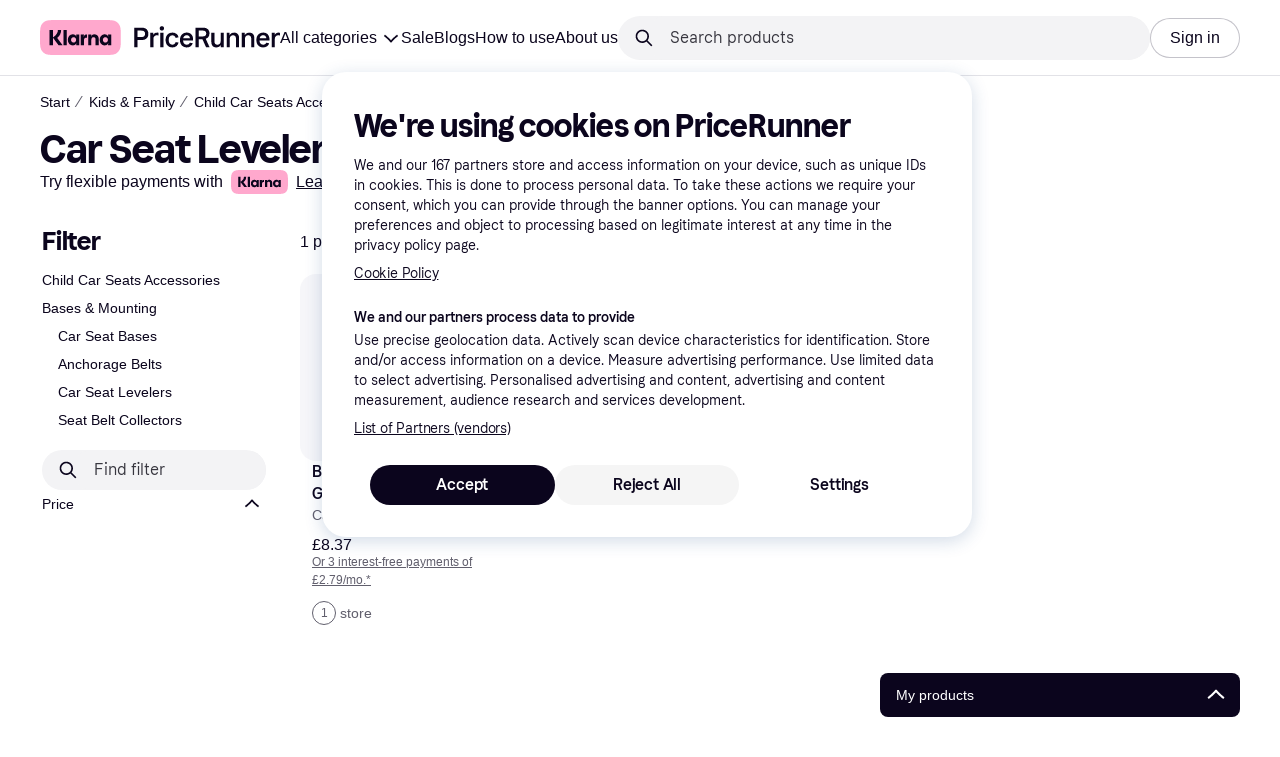

--- FILE ---
content_type: text/html; charset=utf-8
request_url: https://www.pricerunner.com/cl/1428/Child-Car-Seats-Accessories?attr_60103924=60107160
body_size: 164909
content:
<!DOCTYPE html><html lang="en-GB" xmlns:fb="http://www.facebook.com/2008/fbml"><head>
<meta data-react-helmet="true" name="description" content="Car Seat Levelers at PriceRunner ✓ SAVE money by comparing prices of 1 models!"/><meta data-react-helmet="true" name="twitter:card" content="summary_large_image"/><meta data-react-helmet="true" property="og:image" content="https://owp.klarna.com/product/grid/1702654815?v=2"/><meta data-react-helmet="true" name="twitter:image" content="https://owp.klarna.com/product/grid/1702654815?v=2"/><meta data-react-helmet="true" name="twitter:site" content="PriceRunner UK"/><meta data-react-helmet="true" name="twitter:creator" content="PriceRunner UK"/><meta data-react-helmet="true" property="og:title" content="Car Seat Levelers - Best deals on PriceRunner UK"/><meta data-react-helmet="true" name="twitter:title" content="Car Seat Levelers - Best deals on PriceRunner UK"/><meta data-react-helmet="true" property="og:description" content="Compare prices on Car Seat Levelers on PriceRunner to help you find the best deal online"/><meta data-react-helmet="true" name="twitter:description" content="Compare prices on Car Seat Levelers on PriceRunner to help you find the best deal online"/><meta data-react-helmet="true" property="og:site_name" content="PriceRunner United Kingdom"/><meta data-react-helmet="true" property="og:type" content="website"/><meta data-react-helmet="true" property="og:url" content="https://www.pricerunner.com/cl/1428/Child-Car-Seats-Accessories?attr_60103924=60107160"/>
<title data-react-helmet="true">Car Seat Levelers (1 products) compare price now »</title>
<link data-react-helmet="true" as="font" crossOrigin="" href="https://x.klarnacdn.net/ui/fonts/v1.5/KlarnaTitle-Bold.woff2" rel="preload" type="font/woff2"/><link data-react-helmet="true" as="font" crossOrigin="" href="https://x.klarnacdn.net/ui/fonts/v1.5/KlarnaText-Regular.woff2" rel="preload" type="font/woff2"/><link data-react-helmet="true" as="font" crossOrigin="" href="https://x.klarnacdn.net/ui/fonts/v1.5/KlarnaText-Italic.woff2" rel="preload" type="font/woff2"/><link data-react-helmet="true" as="font" crossOrigin="" href="https://x.klarnacdn.net/ui/fonts/v1.5/KlarnaText-Medium.woff2" rel="preload" type="font/woff2"/><link data-react-helmet="true" as="font" crossOrigin="" href="https://x.klarnacdn.net/ui/fonts/v1.5/KlarnaText-MediumItalic.woff2" rel="preload" type="font/woff2"/><link data-react-helmet="true" as="font" crossOrigin="" href="https://x.klarnacdn.net/ui/fonts/v1.5/KlarnaText-Bold.woff2" rel="preload" type="font/woff2"/><link data-react-helmet="true" as="font" crossOrigin="" href="https://x.klarnacdn.net/ui/fonts/v1.5/KlarnaText-BoldItalic.woff2" rel="preload" type="font/woff2"/><link data-react-helmet="true" rel="alternate" hrefLang="fi-FI" href="https://www.klarna.com/fi/shopping/cl/cl1428/Lasten-turvaistuimen-lisaevarusteet/?cat=60103924-60107160"/><link data-react-helmet="true" rel="alternate" hrefLang="nb-NO" href="https://www.klarna.com/no/shopping/cl/cl1428/Tilbehoer-bilstoler/?cat=60103924-60107160"/><link data-react-helmet="true" rel="alternate" hrefLang="en-IE" href="https://www.klarna.com/ie/shopping/cl/cl1428/Child-Car-Seats-Accessories/?cat=60103924-60107160"/><link data-react-helmet="true" rel="alternate" hrefLang="de-DE" href="https://www.klarna.com/de/shopping/cl/cl1428/Zubehoer-Kindersitze/?cat=60103924-60107160"/><link data-react-helmet="true" rel="alternate" hrefLang="en-US" href="https://www.klarna.com/us/shopping/cl/cl1428/Child-Car-Seats-Accessories/?cat=60103924-60107160"/><link data-react-helmet="true" rel="alternate" hrefLang="es-ES" href="https://www.klarna.com/es/shopping/cl/cl1428/Accesorios-para-sillas-de-coche-para-ninos/?cat=60103924-60107160"/><link data-react-helmet="true" rel="alternate" hrefLang="de-AT" href="https://www.klarna.com/at/shopping/cl/cl1428/Zubehoer-Kindersitze/?cat=60103924-60107160"/><link data-react-helmet="true" rel="alternate" hrefLang="it-IT" href="https://www.klarna.com/it/shopping/cl/cl1428/Accessori-per-seggiolini-auto-per-bambini/?cat=60103924-60107160"/><link data-react-helmet="true" rel="alternate" hrefLang="nl-NL" href="https://www.klarna.com/nl/shopping/cl/cl1428/Accessoires-voor-kinderstoelen-voor-in-de-auto/?cat=60103924-60107160"/><link data-react-helmet="true" rel="alternate" hrefLang="sv-SE" href="https://www.pricerunner.se/cl/1428/Tillbehoer-Bilbarnstolar?attr_60103924=60107160"/><link data-react-helmet="true" rel="alternate" hrefLang="da-DK" href="https://www.pricerunner.dk/cl/1428/Tilbehoer-autostole?attr_60103924=60107160"/><link data-react-helmet="true" rel="alternate" hrefLang="fr-FR" href="https://www.klarna.com/fr/shopping/cl/cl1428/Accessoires-pour-sieges-auto-enfant/?cat=60103924-60107160"/><link data-react-helmet="true" rel="alternate" hrefLang="en-GB" href="https://www.pricerunner.com/cl/1428/Child-Car-Seats-Accessories?attr_60103924=60107160"/><link data-react-helmet="true" rel="canonical" href="https://www.pricerunner.com/cl/1428/Child-Car-Seats-Accessories?attr_60103924=60107160"/><meta content="width=device-width,initial-scale=1" name="viewport"/><script async="" nonce="7fce74c1-2b91-4506-9163-bd7896873311" src="//pagead2.googlesyndication.com/tag/js/gpt.js?network-code=70081414"></script><meta content="PriceRunner UK" name="application-name"/><meta content="d4J4chvCFeQ7PVWRVHlUNQpzZqfLX5WeKdCNgBoeX4M" name="google-site-verification"/><meta content="03FkFEE3VOuCmpCJR3oJ3Nc7v8Y9dN_uTXI3AJOMAmI" name="google-site-verification"/><meta content="216412011745219" name="fb:app_id"/><meta content="dea21ecced562c555fa6fe91b71ca039" name="p:domain_verify"/><meta content="ac985d15dae311379fa36a35c92fff2f" name="p:domain_verify"/><meta content="yes" name="mobile-web-app-capable"/><meta content="yes" name="apple-mobile-web-app-capable"/><meta content="#ffffff" name="theme-color"/><meta content="#ffffff" name="msapplication-TileColor"/><meta content="https://owp.klarna.com/public/pricerunner/tileImage.png" name="msapplication-TileImage"/><link href="/favicon.ico" rel="icon" type="image/x-icon"/><link href="https://owp.klarna.com/public/pricerunner/appIcon.png" rel="apple-touch-icon"/><link href="/manifest.json" rel="manifest"/><link href="/opensearch.xml" rel="search" title="PriceRunner United Kingdom" type="application/opensearchdescription+xml"/><link as="image" href="https://owp.klarna.com/product/232x232/1702654815/Britax-Isofix-Latch-Guides.jpg?ph=true&fmt=avif" imagesrcset="https://owp.klarna.com/product/232x232/1702654815/Britax-Isofix-Latch-Guides.jpg?ph=true&fmt=avif 1x, https://owp.klarna.com/product/464x464/1702654815/Britax-Isofix-Latch-Guides.jpg?ph=true&fmt=avif 2x" rel="preload" />
<link data-chunk="slots-pricerunnerFooter-FooterContainerOnVisible" rel="preload" as="style" href="https://owp.klarna.com/static/slots-pricerunnerFooter-FooterContainerOnVisible-93fa38fd.css" media="screen,print" charset="utf-8" nonce="7fce74c1-2b91-4506-9163-bd7896873311">
<link data-chunk="components-HeaderButton" rel="preload" as="style" href="https://owp.klarna.com/static/components-HeaderButton-e98c8a33.css" media="screen,print" charset="utf-8" nonce="7fce74c1-2b91-4506-9163-bd7896873311">
<link data-chunk="slots-quickAccess-QuickAccessContainer" rel="preload" as="style" href="https://owp.klarna.com/static/slots-quickAccess-QuickAccessContainer-cd5bfa75.css" media="screen,print" charset="utf-8" nonce="7fce74c1-2b91-4506-9163-bd7896873311">
<link data-chunk="PriceRunnerUserListsAction" rel="preload" as="style" href="https://owp.klarna.com/static/PriceRunnerUserListsAction-55758679.css" media="screen,print" charset="utf-8" nonce="7fce74c1-2b91-4506-9163-bd7896873311">
<link data-chunk="ProductSection" rel="preload" as="style" href="https://owp.klarna.com/static/ProductSection-375d4e0d.css" media="screen,print" charset="utf-8" nonce="7fce74c1-2b91-4506-9163-bd7896873311">
<link data-chunk="SideFilters" rel="preload" as="style" href="https://owp.klarna.com/static/SideFilters-7ec202d9.css" media="screen,print" charset="utf-8" nonce="7fce74c1-2b91-4506-9163-bd7896873311">
<link data-chunk="features-searchCompare-routes-categoryList-CategoryListContainer" rel="preload" as="style" href="https://owp.klarna.com/static/features-searchCompare-routes-categoryList-CategoryListContainer-9d60a028.css" media="screen,print" charset="utf-8" nonce="7fce74c1-2b91-4506-9163-bd7896873311">
<link data-chunk="slots-pricerunnerHeader-HeaderContainer" rel="preload" as="style" href="https://owp.klarna.com/static/slots-pricerunnerHeader-HeaderContainer-fcfdee46.css" media="screen,print" charset="utf-8" nonce="7fce74c1-2b91-4506-9163-bd7896873311">
<link data-chunk="apps-pricerunner-Layout" rel="preload" as="style" href="https://owp.klarna.com/static/apps-pricerunner-Layout-2d160a77.css" media="screen,print" charset="utf-8" nonce="7fce74c1-2b91-4506-9163-bd7896873311">
<link data-chunk="apps-pricerunner-routeConfigs-pricerunner-routeConfig" rel="preload" as="style" href="https://owp.klarna.com/static/86262-e771d97d.css" media="screen,print" charset="utf-8" nonce="7fce74c1-2b91-4506-9163-bd7896873311"><link crossorigin="" href="https://x.klarnacdn.net" rel="preconnect"/><link crossorigin="" href="https://images.ctfassets.net" rel="preconnect"/><link href="https://www.googletagmanager.com" rel="preconnect"/><link href="https://www.googleadservices.com" rel="preconnect"/><link href="https://www.google.com" rel="preconnect"/><link href="https://www.google-analytics.com" rel="preconnect"/><link href="https://googleads.g.doubleclick.net" rel="preconnect"/><link href="https://stats.g.doubleclick.net" rel="preconnect"/><link href="https://adservice.google.com" rel="preconnect"/><link href="https://ff.doubleclick.net" rel="preconnect"/><link href="https://securepubads.g.doubleclick.net" rel="preconnect"/><link href="https://pagead2.googlesyndication.com" rel="preconnect"/><link href="https://cdn.cookielaw.org" rel="preconnect"/><link data-chunk="apps-pricerunner-routeConfigs-pricerunner-routeConfig" rel="stylesheet" href="https://owp.klarna.com/static/86262-e771d97d.css" type="text/css" media="screen,print" charset="utf-8" nonce="7fce74c1-2b91-4506-9163-bd7896873311">
<link data-chunk="apps-pricerunner-Layout" rel="stylesheet" href="https://owp.klarna.com/static/apps-pricerunner-Layout-2d160a77.css" type="text/css" media="screen,print" charset="utf-8" nonce="7fce74c1-2b91-4506-9163-bd7896873311">
<link data-chunk="slots-pricerunnerHeader-HeaderContainer" rel="stylesheet" href="https://owp.klarna.com/static/slots-pricerunnerHeader-HeaderContainer-fcfdee46.css" type="text/css" media="screen,print" charset="utf-8" nonce="7fce74c1-2b91-4506-9163-bd7896873311">
<link data-chunk="features-searchCompare-routes-categoryList-CategoryListContainer" rel="stylesheet" href="https://owp.klarna.com/static/features-searchCompare-routes-categoryList-CategoryListContainer-9d60a028.css" type="text/css" media="screen,print" charset="utf-8" nonce="7fce74c1-2b91-4506-9163-bd7896873311">
<link data-chunk="SideFilters" rel="stylesheet" href="https://owp.klarna.com/static/SideFilters-7ec202d9.css" type="text/css" media="screen,print" charset="utf-8" nonce="7fce74c1-2b91-4506-9163-bd7896873311">
<link data-chunk="ProductSection" rel="stylesheet" href="https://owp.klarna.com/static/ProductSection-375d4e0d.css" type="text/css" media="screen,print" charset="utf-8" nonce="7fce74c1-2b91-4506-9163-bd7896873311">
<link data-chunk="PriceRunnerUserListsAction" rel="stylesheet" href="https://owp.klarna.com/static/PriceRunnerUserListsAction-55758679.css" type="text/css" media="screen,print" charset="utf-8" nonce="7fce74c1-2b91-4506-9163-bd7896873311">
<link data-chunk="slots-quickAccess-QuickAccessContainer" rel="stylesheet" href="https://owp.klarna.com/static/slots-quickAccess-QuickAccessContainer-cd5bfa75.css" type="text/css" media="screen,print" charset="utf-8" nonce="7fce74c1-2b91-4506-9163-bd7896873311">
<link data-chunk="components-HeaderButton" rel="stylesheet" href="https://owp.klarna.com/static/components-HeaderButton-e98c8a33.css" type="text/css" media="screen,print" charset="utf-8" nonce="7fce74c1-2b91-4506-9163-bd7896873311">
<link data-chunk="slots-pricerunnerFooter-FooterContainerOnVisible" rel="stylesheet" href="https://owp.klarna.com/static/slots-pricerunnerFooter-FooterContainerOnVisible-93fa38fd.css" type="text/css" media="screen,print" charset="utf-8" nonce="7fce74c1-2b91-4506-9163-bd7896873311"></head><body><div id="root"><style>
          *, *::before, *::after {
            animation-play-state: paused !important;
          }
      </style><div><style data-emotion="css-global elaa8i">:root{--colors-bg-page:#FFFFFF;--colors-bg-plain:#FFFFFF;--colors-bg-container:#F8F7FA;--colors-bg-subtle:#F3F3F5;--colors-bg-neutral:#E2E2E7;--colors-bg-inverse:#0B051D;--colors-bg-accent:#7039E2;--colors-bg-negative:#AE1D1D;--colors-bg-warning:#FBC64D;--colors-bg-positive:#046234;--colors-bg-brand:#FFA8CD;--colors-text-default:#0B051D;--colors-text-body:#282636;--colors-text-subtle:#504F5F;--colors-text-disabled:#96959F;--colors-text-placeholder:#96959F;--colors-text-inverse:#F9F8F5;--colors-text-accent:#582FB4;--colors-text-accent-heading:#7039E2;--colors-text-negative:#931414;--colors-text-negative-heading:#DC2B2B;--colors-text-warning:#664600;--colors-text-warning-heading:#885F00;--colors-text-positive:#046234;--colors-text-positive-heading:#06884A;--colors-text-link:#1F4DA3;--colors-border-default:#E2E2E7;--colors-border-neutral:#C4C3CA;--colors-border-active:#0B051D;--colors-border-negative:#AE1D1D;--colors-border-warning:#885F00;--colors-border-positive:#06884A;--colors-btn-primary:#0B051D;--colors-btn-secondary:#F3F3F5;--colors-btn-tertiary:#FFFFFF;--colors-btn-ghost:rgba(255, 255, 255, 0);--colors-btn-brand:#FFA8CD;--colors-btn-danger:#AE1D1D;--colors-btn-disabled:#F3F3F5;--colors-btn-idle:#C4C3CA;--colors-badge-strong:#000000;--colors-badge-pop:#CFF066;--colors-badge-brand:#FFA8CD;--colors-badge-accent:#7B57D8;--colors-badge-accent-inverse:#E4E0F7;--colors-badge-positive:#06884A;--colors-badge-positive-inverse:#8AEFB1;--colors-badge-negative:#AE1D1D;--colors-badge-negative-inverse:#FF8686;--colors-badge-warning:#AD7C00;--colors-badge-warning-inverse:#FFD987;--colors-overlay-hover-default:rgba(0, 0, 0, 0.04);--colors-overlay-hover-inverse:rgba(255, 255, 255, 0.12);--colors-overlay-press-default:rgba(0, 0, 0, 0.08);--colors-overlay-press-inverse:rgba(255, 255, 255, 0.16);--colors-overlay-fadeout:rgba(255, 255, 255, 0.56);--colors-overlay-dialog:rgba(0, 0, 0, 0.16);--colors-overlay-image-subtle:rgba(102, 102, 153, 0.05);--colors-overlay-image-darken:rgba(0, 0, 0, 0.24);--colors-overlay-border-subtle:rgba(11, 5, 29, 0.12);--colors-overlay-shimmer:#FFFFFF;--colors-data-strong:#000000;--colors-data-neutral:#96959F;--colors-data-pop:#AAD336;--colors-data-positive:#0EAA5D;--colors-data-negative:#DC2B2B;--colors-data-warning:#DFA200;--colors-data-1:#E57DAF;--colors-data-2:#7039E2;--colors-data-3:#379FAA;--colors-data-4:#CF7F3E;--colors-data-5:#A03DB3;--colors-data-6:#3F7FDC;--colors-data-7:#1A6773;--colors-data-8:#AC4A85;--colors-data-9:#3D2A70;--colors-data-10:#1F4DA3;--colors-data-11:#984E22;--colors-data-12:#65117D;--colors-klarna-pink:#FFA8CD;--colors-klarna-eggplant:#2C2242;--colors-klarna-black:#0B051D;--colors-klarna-balloon:#B798BE;--colors-klarna-off-white:#F9F8F5;--colors-klarna-herring:#E4E3DF;--colors-klarna-sticky-note:#E6FFA9;--colors-transparent:rgba(255, 255, 255, 0);--fonts-font-system:-apple-system,BlinkMacSystemFont,"Segoe UI",Roboto,Arial,sans-serif;--fonts-font-monospace:monospace,-apple-system,BlinkMacSystemFont,"Segoe UI",Roboto,Arial,sans-serif;--fonts-font-brand-title:Klarna Title,-apple-system,BlinkMacSystemFont,"Segoe UI",Roboto,Arial,sans-serif;--fonts-font-brand-text:Klarna Text,-apple-system,BlinkMacSystemFont,"Segoe UI",Roboto,Arial,sans-serif;--textSizes-display-mobile-s:2rem;--textSizes-display-desktop-s:2.5rem;--textSizes-display-mobile-m:2.5rem;--textSizes-display-desktop-m:3.25rem;--textSizes-display-mobile-l:3.25rem;--textSizes-display-desktop-l:4rem;--textSizes-display-mobile-xl:4.25rem;--textSizes-display-desktop-xl:5.25rem;--textSizes-heading-mobile-s:1.25rem;--textSizes-heading-desktop-s:1.5rem;--textSizes-heading-mobile-m:1.75rem;--textSizes-heading-desktop-m:2rem;--textSizes-heading-mobile-l:2.5rem;--textSizes-heading-desktop-l:2.75rem;--textSizes-heading-mobile-xl:2.75rem;--textSizes-heading-desktop-xl:3.25rem;--textSizes-text-mobile-xs:0.75rem;--textSizes-text-desktop-xs:0.75rem;--textSizes-text-mobile-s:0.875rem;--textSizes-text-desktop-s:0.875rem;--textSizes-text-mobile-m:1rem;--textSizes-text-desktop-m:1rem;--textSizes-text-mobile-l:1.125rem;--textSizes-text-desktop-l:1.25rem;--lineHeights-display-mobile-s:2rem;--lineHeights-display-desktop-s:2.5rem;--lineHeights-display-mobile-m:2.5rem;--lineHeights-display-desktop-m:2.75rem;--lineHeights-display-mobile-l:3rem;--lineHeights-display-desktop-l:3.5rem;--lineHeights-display-mobile-xl:3.5rem;--lineHeights-display-desktop-xl:4.5rem;--lineHeights-heading-mobile-s:1.5rem;--lineHeights-heading-desktop-s:2rem;--lineHeights-heading-mobile-m:2rem;--lineHeights-heading-desktop-m:2.5rem;--lineHeights-heading-mobile-l:2.5rem;--lineHeights-heading-desktop-l:3rem;--lineHeights-heading-mobile-xl:3rem;--lineHeights-heading-desktop-xl:3.5rem;--lineHeights-body-mobile-xs:1rem;--lineHeights-body-desktop-xs:1rem;--lineHeights-body-mobile-s:1.25rem;--lineHeights-body-desktop-s:1.25rem;--lineHeights-body-mobile-m:1.5rem;--lineHeights-body-desktop-m:1.5rem;--lineHeights-body-mobile-l:1.5rem;--lineHeights-body-desktop-l:1.75rem;--lineHeights-label-mobile-xs:0.75rem;--lineHeights-label-desktop-xs:0.75rem;--lineHeights-label-mobile-s:1rem;--lineHeights-label-desktop-s:1rem;--lineHeights-label-mobile-m:1.25rem;--lineHeights-label-desktop-m:1.25rem;--lineHeights-label-mobile-l:1.25rem;--lineHeights-label-desktop-l:1.5rem;--radiuses-radius-4:4px;--radiuses-radius-8:8px;--radiuses-radius-12:12px;--radiuses-radius-16:16px;--radiuses-radius-24:24px;--radiuses-radius-32:32px;--radiuses-radius-round:99999px;--shadows-shadow-s:0px 2px 4px 0px rgba(0, 0, 0, 0.1);--shadows-shadow-m:0px 6px 12px 0px rgba(0, 0, 0, 0.1);--shadows-shadow-l:0px 12px 24px 0px rgba(0, 0, 0, 0.1);--spaces-space-4:4px;--spaces-space-8:8px;--spaces-space-12:12px;--spaces-space-16:16px;--spaces-space-24:24px;--spaces-space-32:32px;--spaces-space-40:40px;--spaces-space-48:48px;--spaces-space-64:64px;--spaces-space-80:80px;--weights-normal:400;--weights-medium:500;--weights-bold:700;}</style><style data-emotion="css-global 1fh6v4g">body{font-family:var(--fonts-font-system);color:var(--colors-text-default);line-height:var(--lineHeights-label-desktop-m);font-size:var(--textSizes-text-desktop-m);}body *:focus-visible:not(input, textarea):not(.klarna-ui-focus-wrapper *),body input[type="checkbox"]:focus-visible:not(.klarna-ui-focus-wrapper *),body input[type="radio"]:focus-visible:not(.klarna-ui-focus-wrapper *),body .klarna-ui-focus-wrapper:focus-within:has(:focus-visible){outline:2px solid var(--colors-border-active);outline-offset:2px;}</style><style data-emotion="css 1obf64m">.css-1obf64m{display:contents;}</style><div class="css-1obf64m"><style data-emotion="pr-global gcxk1a">:root{--brand10:#EFECFF;--brand20:#E4E0F7;--brand30:#D9C2FB;--brand40:#AA89F2;--brand50:#7B57D8;--brand60:#7039E2;--brand70:#5C32B8;--brand80:#3D2A70;--brand90:#2C2242;--brand100:#0B051D;--primaryActionBase:#0B051D;--primary-action-base:#0B051D;--primaryActionHover:#28272E;--primary-action-hover:#28272E;--primaryActionActive:#0B051D;--primary-action-active:#0B051D;--primaryActionDisabled:#E2E2E7;--primary-action-disabled:#E2E2E7;--cta10:#FFD0E2;--cta20:#FFD0E2;--cta30:#FFA8CD;--cta40:#FFD0E2;--cta60:#FFA8CD;--cta80:#E27EAC;--cta100:#E27EAC;--content0:#ffffff;--content10:#feede2;--content20:#f3d5d0;--content40:#e2beb7;--content60:#bc627b;--content80:#910737;--content90:#3d0f1f;--headingContent:#282b30;--heading-content:#282b30;--positive10:#CCF9D4;--positive20:#A8F3B7;--positive30:#88DBA5;--positive40:#48A77B;--positive50:#287E59;--positive60:#136E43;--positive70:#1A5B33;--positive80:#014822;--positive90:#00331D;--positive100:#00331D;--warning10:#F9F0AA;--warning20:#F0E788;--warning30:#DBCA6E;--warning40:#A79542;--warning50:#7C7027;--warning60:#6D621D;--warning70:#554C14;--warning80:#423900;--warning90:#423900;--warning100:#423900;--negative10:#FFE9E9;--negative20:#FDE2E2;--negative30:#F5BECA;--negative40:#E47B93;--negative50:#B94966;--negative60:#B62454;--negative70:#942546;--negative80:#6A152F;--negative90:#500D22;--negative100:#500D22;--grayscale0:#FFFFFF;--grayscale10:#F3F3F5;--grayscale20:#E2E2E7;--grayscale30:#C4C3CA;--grayscale40:#96959F;--grayscale50:#706E7B;--grayscale60:#615F6D;--grayscale80:#37363F;--grayscale90:#28272E;--grayscale100:#0B051D;--saleText:#e61919;--sale-text:#e61919;--saleBackground:#ffcfcf;--sale-background:#ffcfcf;--sponsored10:#f5f6f5;--sponsored20:#d0dad4;--sponsored60:#2e5e40;--sponsored80:#2e5d40;--supportPrimary10:#EFECFF;--support-primary10:#EFECFF;--supportPrimary20:#E4E0F7;--support-primary20:#E4E0F7;--supportPrimary30:#D9C2FB;--support-primary30:#D9C2FB;--supportPrimary40:#AA89F2;--support-primary40:#AA89F2;--supportPrimary50:#7B57D8;--support-primary50:#7B57D8;--supportPrimary60:#7039E2;--support-primary60:#7039E2;--supportPrimary70:#5C32B8;--support-primary70:#5C32B8;--supportPrimary80:#3D2A70;--support-primary80:#3D2A70;--supportPrimary90:#2C2242;--support-primary90:#2C2242;--supportPrimary100:#0B051D;--support-primary100:#0B051D;--supportSecondary10:#CCF9D4;--support-secondary10:#CCF9D4;--supportSecondary20:#A8F3B7;--support-secondary20:#A8F3B7;--supportSecondary30:#88DBA5;--support-secondary30:#88DBA5;--supportSecondary40:#48A77B;--support-secondary40:#48A77B;--supportSecondary60:#136E43;--support-secondary60:#136E43;--supportSecondary80:#014822;--support-secondary80:#014822;--supportSecondary100:#00331D;--support-secondary100:#00331D;--info:#7039E2;--info10:#EFECFF;--info20:#E4E0F7;--info30:#D9C2FB;--info40:#AA89F2;--info60:#7039E2;--info80:#3D2A70;--info100:#0B051D;--balloon35:#B798BE;--border10:#F3F3F5;--border20:#E2E2E7;--border40:#C4C3CA;--border60:#615F6D;--border95:#1D192A;--border100:#0B051D;--stickynote10:#E6FFA9;--stickynote20:#CFF066;--stickynote30:#AAD336;--herring20:#E4E3DF;--offwhite:#F9F8F5;--inputDecoration:#C4C3CA;--input-decoration:#C4C3CA;--inputDecorationActive:#0B051D;--input-decoration-active:#0B051D;--inputPlaceholder:#37363F;--input-placeholder:#37363F;--inputBackground:#FFFFFF;--input-background:#FFFFFF;--inputBackgroundDisabled:#E2E2E7;--input-background-disabled:#E2E2E7;--inputDecorationSecondary:#E2E2E7;--input-decoration-secondary:#E2E2E7;--inputDecorationSecondaryActive:#C4C3CA;--input-decoration-secondary-active:#C4C3CA;--ribonDefaultText:#0B051D;--ribbon-default-text:#0B051D;--ribonDefaultBackground:#E4E0F7;--ribbon-default-background:#E4E3DF;--ribbonSaleText:#B62454;--ribbon-sale-text:#B62454;--ribbonSaleBackground:#FDE2E2;--ribbon-sale-background:#FDE2E2;--ribbonRankText:#0B051D;--ribbon-rank-text:#0B051D;--ribbonRankBackground:#E4E0F7;--ribbon-rank-background:#E4E0F7;--ribbonTrendingText:#0B051D;--ribbon-trending-text:#0B051D;--ribbonTrendingBackground:#E4E0F7;--ribbon-trending-background:#E4E0F7;--ribbonPopularText:#0B051D;--ribbon-popular-text:#0B051D;--ribbonPopularBackground:#E4E0F7;--ribbon-popular-background:#E4E0F7;--ribbonWatchedText:#0B051D;--ribbon-watched-text:#0B051D;--ribbonWatchedBackground:#E6FFA9;--ribbon-watched-background:#E6FFA9;--ribbonForeignStoreText:#37363F;--ribbon-foreign-store-text:#37363F;--ribbonForeignStoreBackground:#F3F3F5;--ribbon-foreign-store-background:#F3F3F5;--ribbonTestText:#FFFFFF;--ribbon-test-text:#FFFFFF;--ribbonTestBackground:#0B051D;--ribbon-test-background:#0B051D;--ribbonInStockText:#00331D;--ribbon-in-stock-text:#00331D;--ribbonInStockBackground:#A8F3B7;--ribbon-in-stock-background:#A8F3B7;--ribbonOutOfStockText:#500D22;--ribbon-out-of-stock-text:#500D22;--ribbonOutOfStockBackground:#FDE2E2;--ribbon-out-of-stock-background:#FDE2E2;--ribbonUnknownStockText:#37363F;--ribbon-unknown-stock-text:#37363F;--ribbonUnknownStockBackground:#F3F3F5;--ribbon-unknown-stock-background:#F3F3F5;--brand:#0B051D;--cta:#E27EAC;--positive:#48A77B;--warning:#A79542;--negative:#B62454;--border:#E2E2E7;--illustrationBackground:#0B051D;--illustration-background:#0B051D;--illustrationHighlight:#FFFFFF;--illustration-highlight:#FFFFFF;--linkPrimary:#0B051D;--link-primary:#0B051D;--linkPrimaryHover:inherit;--link-primary-hover:inherit;--textPrimary:#0B051D;--text-primary:#0B051D;--textSecondary:#37363F;--text-secondary:#37363F;--textTertiary:#a1a8b3;--text-tertiary:#a1a8b3;--textDisabled:#96959F;--text-disabled:#96959F;--textOnBackground:#FFFFFF;--text-on-background:#FFFFFF;--textInverse:#FFFFFF;--text-inverse:#FFFFFF;--textContentPrimary:#282b30;--text-content-primary:#282b30;--textContentSecondary:#5b6370;--text-content-secondary:#5b6370;--textCta:#0B051D;--text-cta:#0B051D;--buttonBackgroundSecondary:#F3F3F5;--button-background-secondary:#F3F3F5;--buttonBackgroundSecondaryHover:#E2E2E7;--button-background-secondary-hover:#E2E2E7;--overlayPrimary:rgba(52, 52, 52, 0.7);--overlay-primary:rgba(52, 52, 52, 0.7);--overlaySecondary:rgba(255, 255, 255, 0.5);--overlay-secondary:rgba(255, 255, 255, 0.5);--overlayContent:rgba(51, 53, 54, 0.04);--overlay-content:rgba(51, 53, 54, 0.04);--overlayImage:rgba(102, 102, 153, 0.05);--overlay-image:rgba(102, 102, 153, 0.05);--overlayWatched:rgba(77, 150, 105, 0.05);--overlay-watched:rgba(77, 150, 105, 0.05);--overlaySale:rgba(215, 24, 24, 0.05);--overlay-sale:rgba(215, 24, 24, 0.05);--overlayTrending:rgba(19, 121, 212, 0.05);--overlay-trending:rgba(19, 121, 212, 0.05);--overlayNewProduct:rgba(19, 121, 212, 0.05);--overlay-new-product:rgba(19, 121, 212, 0.05);--overlayContentImage:#52031e;--overlay-content-image:#52031e;--ratingText:#fefefe;--rating-text:#fefefe;--ratingBackground:#0B051D;--rating-background:#0B051D;--ratingEmpty:#C4C3CA;--rating-empty:#C4C3CA;--shadowPrimary:none;--shadow-primary:none;--shadowSecondary:none;--shadow-secondary:none;--headerLogo:#0B051D;--header-logo:#0B051D;--headerIcon:#0B051D;--header-icon:#0B051D;--headerLink:#0B051D;--header-link:#0B051D;--headerLinkHover:#37363F;--header-link-hover:#37363F;--headerLinkActive:#0B051D;--header-link-active:#0B051D;--headerBorder:#ebeff5;--header-border:#ebeff5;--headerBackground:#fefefe;--header-background:#fefefe;--footerBackground:#0B051D;--footer-background:#0B051D;--footerHeading:#FFFFFF;--footer-heading:#FFFFFF;--footerLogo:#FFFFFF;--footer-logo:#FFFFFF;--footerTopContentBackground:#0B051D;--footer-top-content-background:#0B051D;--footerTopContentHeading:#FFFFFF;--footer-top-content-heading:#FFFFFF;--footerTopContentText:#FFFFFF;--footer-top-content-text:#FFFFFF;--focus:#7B57D8;--frameBackgroundHover:#f1f1f1;--frame-background-hover:#f1f1f1;--frameBackgroundPressed:#e2e2e2;--frame-background-pressed:#e2e2e2;--backgroundPage:#FFFFFF;--background-page:#FFFFFF;--backgroundPrimary:#FFFFFF;--background-primary:#FFFFFF;--backgroundPrimaryHover:#F3F3F5;--background-primary-hover:#F3F3F5;--backgroundSecondary:#F3F3F5;--background-secondary:#F3F3F5;--backgroundSecondaryHover:#E2E2E7;--background-secondary-hover:#E2E2E7;--backgroundInverse:#0B051D;--background-inverse:#0B051D;--backgroundContentPrimary:#FFFFFF;--background-content-primary:#FFFFFF;--backgroundContentPrimaryHover:#F3F3F5;--background-content-primary-hover:#F3F3F5;--backgroundContentSecondary:#F3F3F5;--background-content-secondary:#F3F3F5;--backgroundContentSecondaryHover:#E2E2E7;--background-content-secondary-hover:#E2E2E7;--backgroundLoading1:#F3F3F5;--background-loading1:#F3F3F5;--backgroundLoading2:#E2E2E7;--background-loading2:#E2E2E7;--backgroundTertiary:#C4C3CA;--background-tertiary:#C4C3CA;--backgroundTertiaryHover:#96959F;--background-tertiary-hover:#96959F;--text-size-xs:0.75rem;--text-size-s:0.875rem;--text-size-m:1rem;--text-size-l:1.25rem;--text-size-xl:1.625rem;--text-lh-xxs:14px;--text-lh-xs:18px;--text-lh-s:20px;--text-lh-m:24px;--text-lh-l:32px;--text-lh-xl:36px;--heading-size-xxs:0.875rem;--heading-size-xs:1rem;--heading-size-s:1.25rem;--heading-size-m:1.625rem;--heading-size-l:2rem;--heading-size-xl:2.5625rem;--heading-size-xxl:3.25rem;--heading-lh-xxs:18px;--heading-lh-xs:22px;--heading-lh-s:26px;--heading-lh-m:32px;--heading-lh-l:36px;--heading-lh-xl:42px;--heading-lh-xxl:52px;--weight-normal:400;--weight-medium:500;--weight-bold:500;--weight-heavy:700;--font-normal:Klarna Text;--font-medium:Klarna Text;--font-bold:Klarna Text;--font-heavy:Klarna Text;--heading-font-normal:Klarna Text;--heading-font-medium:Klarna Text;--heading-font-bold:Klarna Text;--heading-font-heavy:Klarna Text;--radius-xs:2px;--radius-s:4px;--radius-sm:8px;--radius-m:12px;--radius-l:16px;--radius-xl:24px;--radius-xxl:32px;}</style><style data-emotion="pr-global ka8ec4">:root{--brand10:#EFECFF;--brand20:#E4E0F7;--brand30:#D9C2FB;--brand40:#AA89F2;--brand50:#7B57D8;--brand60:#7039E2;--brand70:#5C32B8;--brand80:#3D2A70;--brand90:#2C2242;--brand100:#0B051D;--primaryActionBase:#0B051D;--primary-action-base:#0B051D;--primaryActionHover:#28272E;--primary-action-hover:#28272E;--primaryActionActive:#0B051D;--primary-action-active:#0B051D;--primaryActionDisabled:#E2E2E7;--primary-action-disabled:#E2E2E7;--cta10:#FFD0E2;--cta20:#FFD0E2;--cta40:#FFD0E2;--cta60:#FFA8CD;--cta80:#E27EAC;--cta100:#E27EAC;--positive10:#CCF9D4;--positive20:#A8F3B7;--positive40:#48A77B;--positive60:#136E43;--positive80:#014822;--positive100:#00331D;--warning10:#F9F0AA;--warning20:#F0E788;--warning40:#A79542;--warning60:#6D621D;--warning80:#423900;--warning100:#423900;--negative10:#FFE9E9;--negative20:#FDE2E2;--negative40:#E47B93;--negative60:#B62454;--negative80:#6A152F;--negative100:#500D22;--grayscale0:#FFFFFF;--grayscale10:#F3F3F5;--grayscale20:#E2E2E7;--grayscale30:#C4C3CA;--grayscale40:#96959F;--grayscale50:#706E7B;--grayscale60:#615F6D;--grayscale80:#37363F;--grayscale90:#28272E;--grayscale100:#0B051D;--supportPrimary10:#EFECFF;--supportPrimary20:#E4E0F7;--supportPrimary40:#AA89F2;--supportPrimary60:#7039E2;--supportPrimary80:#3D2A70;--supportPrimary100:#0B051D;--supportSecondary10:#CCF9D4;--supportSecondary20:#A8F3B7;--supportSecondary40:#48A77B;--supportSecondary60:#136E43;--supportSecondary80:#014822;--supportSecondary100:#00331D;--info10:#EFECFF;--info20:#E4E0F7;--info40:#AA89F2;--info60:#7039E2;--info80:#3D2A70;--info100:#0B051D;--border20:#E2E2E7;--border40:#C4C3CA;--border60:#615F6D;--border100:#0B051D;--inputDecoration:#C4C3CA;--input-decoration:#C4C3CA;--inputDecorationActive:#0B051D;--input-decoration-active:#0B051D;--inputPlaceholder:#37363F;--input-placeholder:#37363F;--inputBackground:#FFFFFF;--input-background:#FFFFFF;--inputBackgroundDisabled:#E2E2E7;--input-background-disabled:#E2E2E7;--inputDecorationSecondary:#E2E2E7;--input-decoration-secondary:#E2E2E7;--inputDecorationSecondaryActive:#C4C3CA;--input-decoration-secondary-active:#C4C3CA;--ribbon-default-text:#0B051D;--ribbon-default-background:#E4E3DF;--ribbon-sale-text:#0B051D;--ribbon-sale-background:#FCD3D3;--ribbon-rank-text:#0B051D;--ribbon-rank-background:#E4E0F7;--ribbon-trending-text:#0B051D;--ribbon-trending-background:#E4E0F7;--ribbon-popular-text:#0B051D;--ribbon-popular-background:#E4E0F7;--ribbon-watched-text:#0B051D;--ribbon-watched-background:#E6FFA9;--ribbon-foreign-store-text:#37363F;--ribbon-foreign-store-background:#F3F3F5;--ribbon-test-text:#FFFFFF;--ribbon-test-background:#0B051D;--ribbon-in-stock-text:#00331D;--ribbon-in-stock-background:#A8F3B7;--ribbon-out-of-stock-text:#500D22;--ribbon-out-of-stock-background:#FDE2E2;--ribbon-unknown-stock-text:#37363F;--ribbon-unknown-stock-background:#F3F3F5;--brand:#0B051D;--cta:#E27EAC;--positive:#48A77B;--warning:#A79542;--negative:#B62454;--border:#E2E2E7;--info:#7039E2;--illustration-background:#0B051D;--illustration-highlight:#FFFFFF;--link-primary:#0B051D;--link-primary-hover:inherit;--text-primary:#0B051D;--text-secondary:#37363F;--text-cta:#0B051D;--text-disabled:#96959F;--text-on-background:#FFFFFF;--text-inverse:#FFFFFF;--button-background-secondary:#F3F3F5;--button-background-secondary-hover:#E2E2E7;--overlay-primary:rgba(52, 52, 52, 0.7);--overlay-secondary:rgba(255, 255, 255, 0.5);--overlay-content:rgba(51, 53, 54, 0.04);--overlay-image:rgba(102, 102, 153, 0.05);--rating-empty:#C4C3CA;--rating-background:#0B051D;--shadow-primary:none;--shadow-secondary:none;--header-logo:#0B051D;--header-icon:#0B051D;--header-link:#0B051D;--header-link-hover:#37363F;--header-link-active:#0B051D;--footer-background:#0B051D;--footer-heading:#FFFFFF;--footer-logo:#FFFFFF;--footer-top-content-background:#0B051D;--footer-top-content-heading:#FFFFFF;--footer-top-content-text:#FFFFFF;--focus:#7B57D8;--frame-background-hover:#f1f1f1;--frame-background-pressed:#e2e2e2;--background-page:#FFFFFF;--background-primary:#FFFFFF;--background-primary-hover:#F3F3F5;--background-secondary:#F3F3F5;--background-secondary-hover:#E2E2E7;--background-inverse:#0B051D;--background-content-primary:#FFFFFF;--background-content-primary-hover:#F3F3F5;--background-content-secondary:#F3F3F5;--background-content-secondary-hover:#E2E2E7;--background-loading1:#F3F3F5;--background-loading2:#E2E2E7;--background-tertiary:#C4C3CA;--background-tertiary-hover:#96959F;--text-tertiary:var(--grayscale60);--heading-content:var(--grayscale100);--text-content-primary:var(--text-primary);--text-content-secondary:var(--text-secondary);--rating-text:var(--text-on-background);--header-background:var(--grayscale0);--header-border:var(--border20);--text-size-xs:0.75rem;--text-size-s:0.875rem;--text-size-m:1rem;--text-size-l:1.25rem;--text-size-xl:1.625rem;--heading-size-xxs:0.875rem;--heading-size-xs:1rem;--heading-size-s:1.25rem;--heading-size-m:1.625rem;--heading-size-l:2rem;--heading-size-xl:2.5625rem;--heading-size-xxl:3.25rem;--weight-normal:400;--weight-medium:500;--weight-bold:500;--weight-heavy:700;--font-normal:Klarna Text;--font-medium:Klarna Text;--font-bold:Klarna Text;--font-heavy:Klarna Text;--heading-font-normal:Klarna Title;--heading-font-medium:Klarna Title;--heading-font-bold:Klarna Title;--heading-font-heavy:Klarna Title;}</style><div class="D6qLxYJoO6"><div class="ZNeIY1nljJ"><div class="u0mWb1ZwR8"><div class="BEoqEqEibO e4TiQl_LVq"><header class="lM7hpLFEdA"><style data-emotion="pr d3qq81-Container-root">.pr-d3qq81-Container-root{display:flex;flex-direction:row;width:100%;margin:0 auto;max-width:1760px;padding:0 16px;}@media (min-width: 768px){.pr-d3qq81-Container-root{padding:0 40px;}}@media (min-width: 1536px){.pr-d3qq81-Container-root{padding:0 48px;}}</style><div class="pr-d3qq81-Container-root"><div class="iTKCS20pXF"><div class="m5nF_85t4g gixM40EWfI"><style data-emotion="pr qdiaw8">.pr-qdiaw8{font-size:var(--text-size-m);line-height:var(--text-lh-m);-webkit-font-smoothing:antialiased;cursor:pointer;background:transparent;-webkit-appearance:none;-moz-appearance:none;-ms-appearance:none;appearance:none;text-align:inherit;color:var(--link-primary);font-weight:normal;align-items:center;-webkit-text-decoration:underline!important;text-decoration:underline!important;padding:0;margin-bottom:0;}@media (max-width: 1023px){.pr-qdiaw8{-webkit-text-decoration:underline;text-decoration:underline;}}.pr-qdiaw8:hover{color:var(--link-primary-hover);-webkit-text-decoration:none!important;text-decoration:none!important;}</style><a class="pr-qdiaw8" href="/" data-discover="true"><style data-emotion="pr 1o3qtnc">.pr-1o3qtnc{display:flex;flex-direction:column;align-items:flex-start;justify-content:center;width:240px;height:59.25925925925925px;}</style><div class="pr-1o3qtnc"><svg aria-label="PriceRunner logotype" fill="var(--header-logo)" viewBox="0 0 1100 156" xmlns="http://www.w3.org/2000/svg"><path d="M431.8,121.3V34.2h34.5c18.2,0,30.4,9.3,30.4,27.5s-12.2,27.5-30.4,27.5h-19.4v32.1H431.8L431.8,121.3z  M446.8,76h18.3c11.1,0,16.5-4.6,16.5-14.3s-5.5-14.4-16.5-14.4h-18.3V76z" fill="var(--header-logo)"></path><path d="M543.4,69.6c-2.6-1.1-5.2-1.6-8.6-1.6c-8.2,0-15.1,6.5-15.1,16.5v36.7h-14.2V57.1h13.6v9.5  c2.9-6.3,9.5-10.5,18-10.5c2.6,0,4.4,0.4,6.2,0.9L543.4,69.6L543.4,69.6z" fill="var(--header-logo)"></path><path d="M558.5,47.2c-5.6,0-10-4.2-10-10s4.4-9.8,10-9.8s10,4.2,10,9.8S564.2,47.2,558.5,47.2z M551.4,121.3V57.1h14.2  v64.2C565.6,121.3,551.4,121.3,551.4,121.3z" fill="var(--header-logo)"></path><path d="M606.6,122.3c-17.4,0-31.1-12.2-31.1-33.1s13.7-33.1,31.1-33.1c14.8,0,25.4,7,28.5,21.1l-13.8,2.5  c-1.9-7.6-7.2-11.4-14.7-11.4c-9.7,0-16.9,7-16.9,20.9S597,110,606.7,110c7.5,0,12.8-4.1,14.7-11.4l13.9,1.7  C632,114.3,621.6,122.2,606.6,122.3L606.6,122.3z" fill="var(--header-logo)"></path><path d="M701.6,86.1v5.8h-45.9c0.9,12.1,7.7,18.2,16.8,18.2c7.1,0,12.2-3.4,14.3-9l13.4,2.5  c-3.4,11.8-13.7,18.7-27.7,18.7c-17.7,0-31.1-12.2-31.1-33.1S655.4,56,672.6,56C689.9,56,701.6,67.2,701.6,86.1L701.6,86.1z  M656.3,81.6h31.2c-1.1-9.3-7.2-13.8-15.1-13.8S658.4,72.3,656.3,81.6L656.3,81.6z" fill="var(--header-logo)"></path><path d="M712.6,121.3V34.2h35.2c17.7,0,29,9.2,29,25.6c0,12.8-7,20.8-17.3,23.6l17.7,37.8H761l-16.4-35.3h-16.9v35.3  L712.6,121.3L712.6,121.3z M727.7,73.2h19c10.2,0,15.2-4.4,15.2-12.9s-5-13.1-15.2-13.1h-19V73.2z" fill="var(--header-logo)"></path><path d="M807.9,122.3c-12.8,0-22.5-7.8-22.5-24.4V57.1h14.2V96c0,9.1,5,14.3,13.8,14.3c8,0,14.8-5.8,14.8-15.7V57.1  h14.2v64.2h-13.6v-10.5C825.5,117.4,818.1,122.2,807.9,122.3L807.9,122.3z" fill="var(--header-logo)"></path><path d="M855.5,121.3V57.1h13.6v10.5c3.2-6.6,10.7-11.4,20.9-11.4c12.9,0,22.5,7.8,22.5,24.4v40.8h-14.2V82.3  c0-9.1-5-14.3-13.8-14.3c-8,0-14.8,5.8-14.8,15.7v37.6L855.5,121.3L855.5,121.3z" fill="var(--header-logo)"></path><path d="M925.2,121.3V57.1h13.6v10.5c3.2-6.6,10.7-11.4,20.9-11.4c12.9,0,22.5,7.8,22.5,24.4v40.8H968V82.3  c0-9.1-5-14.3-13.8-14.3c-8,0-14.8,5.8-14.8,15.7v37.6L925.2,121.3L925.2,121.3z" fill="var(--header-logo)"></path><path d="M1051.8,86.1v5.8h-45.9c0.9,12.1,7.7,18.2,16.8,18.2c7.1,0,12.2-3.4,14.3-9l13.4,2.5  c-3.4,11.8-13.7,18.7-27.7,18.7c-17.7,0-31.1-12.2-31.1-33.1s13.9-33.1,31.2-33.1C1040.1,56,1051.8,67.2,1051.8,86.1L1051.8,86.1z  M1006.5,81.6h31.2c-1.1-9.3-7.2-13.8-15.1-13.8S1008.6,72.3,1006.5,81.6L1006.5,81.6z" fill="var(--header-logo)"></path><path d="M1100,69.6c-2.6-1.1-5.2-1.6-8.6-1.6c-8.2,0-15.1,6.5-15.1,16.5v36.7h-14.2V57.1h13.6v9.5  c2.9-6.3,9.5-10.5,18-10.5c2.6,0,4.4,0.4,6.2,0.9C1100,57,1100,69.6,1100,69.6z" fill="var(--header-logo)"></path><path d="M0,78c0-31,0-46.5,7.4-57.7c3.4-5.1,7.7-9.5,12.8-12.8c11.2-7.3,26.7-7.3,57.7-7.3h214.5c31,0,46.5,0,57.7,7.4  c5.1,3.4,9.5,7.7,12.8,12.8c7.4,11.2,7.4,26.7,7.4,57.7s0,46.5-7.4,57.7c-3.4,5.1-7.7,9.5-12.8,12.8c-11.2,7.4-26.7,7.4-57.7,7.4  H77.9c-31,0-46.5,0-57.7-7.4c-5.1-3.4-9.5-7.7-12.8-12.8C0,124.5,0,109,0,78z" fill="#FFA8CD"></path><path d="M299.8,100.6c-6.6,0-11.7-5.4-11.7-12s5.1-12,11.7-12s11.7,5.4,11.7,12S306.3,100.6,299.8,100.6z M296.5,113.3  c5.6,0,12.7-2.1,16.7-10.5l0.4,0.2c-1.7,4.6-1.7,7.3-1.7,7.9v1.1h14.1V65.1h-14.1v1.1c0,0.7,0,3.4,1.7,7.9l-0.4,0.2  c-4-8.3-11.1-10.5-16.7-10.5c-13.4,0-22.9,10.7-22.9,24.7S283.1,113.3,296.5,113.3z M249.1,63.8c-6.4,0-11.4,2.2-15.4,10.5l-0.4-0.2  c1.7-4.6,1.7-7.3,1.7-7.9v-1.1h-14.1V112h14.5V87.3c0-6.5,3.8-10.6,9.8-10.6s9.1,3.5,9.1,10.5V112h14.5V82.2  C268.8,71.5,260.5,63.8,249.1,63.8z M199.9,74.3l-0.4-0.2c1.7-4.6,1.7-7.3,1.7-7.9v-1.1h-14.1V112h14.5l0.1-22.6  c0-6.6,3.5-10.6,9.2-10.6c1.5,0,2.8,0.2,4.2,0.6V65.1C208.8,63.8,203.1,66.2,199.9,74.3L199.9,74.3z M153.9,100.6  c-6.6,0-11.7-5.4-11.7-12s5.1-12,11.7-12s11.7,5.4,11.7,12S160.4,100.6,153.9,100.6z M150.6,113.3c5.6,0,12.7-2.1,16.7-10.5l0.4,0.2  c-1.7,4.6-1.7,7.3-1.7,7.9v1.1H180V65.1h-14.1v1.1c0,0.7,0,3.4,1.7,7.9l-0.4,0.2c-4-8.3-11.1-10.5-16.7-10.5  c-13.4,0-22.9,10.7-22.9,24.7S137.2,113.3,150.6,113.3z M107.5,112H122V44.2h-14.5V112L107.5,112z M96.9,44.2H82.1  c0,12.1-7.4,23-18.7,30.7L59,78V44.2H43.6V112H59V78.4L84.4,112h18.7L78.7,79.9C89.8,71.8,97,59.3,96.9,44.2z" fill="#0B051D"></path></svg></div></a></div><nav class="dFwb9loXAI"></nav><div class="DySCHiqIGi Xn84Bf_1Il"><style data-emotion="pr 1f79o9e-Menu-root">.pr-1f79o9e-Menu-root{display:flex;flex-direction:row;gap:16px;color:var(--text-primary);}</style><style data-emotion="pr i3ztx9-Menu-root">.pr-i3ztx9-Menu-root{-webkit-column-gap:0;column-gap:0;row-gap:0;display:flex;flex-direction:row;gap:16px;color:var(--text-primary);}</style><style data-emotion="pr 1gwclic-Menu-root">.pr-1gwclic-Menu-root{display:flex;flex-direction:row;flex-wrap:wrap;-webkit-column-gap:0;column-gap:0;row-gap:0;display:flex;flex-direction:row;gap:16px;color:var(--text-primary);}</style><ul class="pr-1gwclic-Menu-root"><style data-emotion="pr 1gzfvuu-Menu-MenuItem-item">.pr-1gzfvuu-Menu-MenuItem-item{color:var(--header-link);font-weight:var(--weight-medium);}</style><li class="pr-1gzfvuu-Menu-MenuItem-item"><style data-emotion="pr nxkl5y-Menu-MenuItem-link">.pr-nxkl5y-Menu-MenuItem-link{line-height:20px;display:flex;align-items:center;width:100%;text-align:left;font-size:var(--text-size-m);transition:color 200ms ease;padding:8px 0px;}.pr-nxkl5y-Menu-MenuItem-link:focus-visible{outline:3px auto var(--focus);}.pr-nxkl5y-Menu-MenuItem-link:hover{color:var(--header-link-hover);}</style><button class="pr-nxkl5y-Menu-MenuItem-link">All categories<style data-emotion="pr 1hh8f2l-Menu-MenuItem-iconWrapper">.pr-1hh8f2l-Menu-MenuItem-iconWrapper{margin-left:4px;margin-right:0;}</style><span class="pr-1hh8f2l-Menu-MenuItem-iconWrapper"><style data-emotion="pr 1x66g5k-Icon-root">.pr-1x66g5k-Icon-root{display:block;position:relative;flex-shrink:0;height:20px;width:20px;color:var(--header-icon);}</style><div class="pr-1x66g5k-Icon-root"><style data-emotion="pr jhqgwl-Icon-svg">.pr-jhqgwl-Icon-svg{position:absolute;top:0;left:0;width:100%;height:100%;}</style><svg aria-hidden="true" fill="currentColor" preserveAspectRatio="none" viewBox="0 0 24 24" class="pr-jhqgwl-Icon-svg"><path d="M12.0043 17.3797C11.6976 17.3797 11.4062 17.2458 11.2063 17.0129C11.1719 16.9719 7.65968 12.8857 3.48999 9.66347L4.77421 8.00292C7.95401 10.4601 10.6989 13.3221 12.0014 14.7484C13.2973 13.3199 16.0327 10.4571 19.2381 8L20.515 9.66641C16.316 12.885 12.8397 16.9683 12.8053 17.0093C12.6062 17.2436 12.3148 17.379 12.0065 17.3797H12.0043Z"></path></svg></div></span></button></li><li class="pr-1gzfvuu-Menu-MenuItem-item"><a title="Sale" class="pr-nxkl5y-Menu-MenuItem-link" href="/deals" data-discover="true">Sale</a></li><li class="pr-1gzfvuu-Menu-MenuItem-item"><a title="Blogs" class="pr-nxkl5y-Menu-MenuItem-link" href="/blog" data-discover="true">Blogs</a></li><li class="pr-1gzfvuu-Menu-MenuItem-item"><a title="How to use" class="pr-nxkl5y-Menu-MenuItem-link" href="/info/find-the-right-product" data-discover="true">How to use</a></li><li class="pr-1gzfvuu-Menu-MenuItem-item"><a title="About us" class="pr-nxkl5y-Menu-MenuItem-link" href="/info/about-pricerunner" data-discover="true">About us</a></li></ul></div><div class="PfZWmm_de0"><style data-emotion="pr 1mt7gdj">.pr-1mt7gdj{-webkit-column-gap:16px;column-gap:16px;row-gap:16px;}</style><style data-emotion="pr 165prkl">.pr-165prkl{display:flex;justify-content:flex-end;align-items:center;flex-direction:row;width:100%;-webkit-column-gap:16px;column-gap:16px;row-gap:16px;}</style><div class="pr-165prkl"><form autoComplete="off" class="DHsAFsNOO4" action="/results"><div class="ajf40PYTZ7"></div><div><style data-emotion="pr 18jqfyr">.pr-18jqfyr{display:flex;flex-direction:column;position:relative;}</style><style data-emotion="pr 1hqu9qe">.pr-1hqu9qe{color:var(--text-primary);width:100%;display:flex;flex-direction:column;position:relative;}</style><div class="pr-1hqu9qe"><style data-emotion="pr 16te7rh">.pr-16te7rh{display:inline-flex;align-items:center;position:relative;height:44px;width:100%;overflow:hidden;transition:border-color 0.2s ease;}.pr-16te7rh:focus-within{border-color:var(--input-decoration-active);}</style><style data-emotion="pr 7kicmp">.pr-7kicmp{background-color:var(--background-content-secondary);border-radius:1000px;display:inline-flex;align-items:center;position:relative;height:44px;width:100%;overflow:hidden;transition:border-color 0.2s ease;}.pr-7kicmp:focus-within{border-color:var(--input-decoration-active);}</style><span class="pr-7kicmp"><style data-emotion="pr 1771a1">.pr-1771a1{display:inline-flex;height:100%;align-items:center;padding:12px 16px;white-space:nowrap;padding-right:0;padding-left:16px;}</style><span class="pr-1771a1"><style data-emotion="pr 19136no-Icon-root">.pr-19136no-Icon-root{display:block;position:relative;flex-shrink:0;height:20px;width:20px;}</style><div class="pr-19136no-Icon-root"><svg aria-hidden="true" fill="currentColor" preserveAspectRatio="none" viewBox="0 0 24 24" class="pr-jhqgwl-Icon-svg"><path d="M22.0365 20.6226L16.2747 14.8613C17.3288 13.5061 17.9633 11.8091 17.9633 9.96338C17.9633 5.55225 14.3744 1.96338 9.96326 1.96338C5.55213 1.96338 1.96326 5.55225 1.96326 9.96338C1.96326 14.3745 5.55213 17.9634 9.96326 17.9634C11.8088 17.9634 13.5055 17.329 14.8606 16.2753L20.6224 22.0366L22.0365 20.6226ZM9.96326 15.9634C6.65467 15.9634 3.96326 13.272 3.96326 9.96338C3.96326 6.65479 6.65467 3.96338 9.96326 3.96338C13.2718 3.96338 15.9633 6.65479 15.9633 9.96338C15.9633 13.272 13.2718 15.9634 9.96326 15.9634Z"></path></svg></div></span><style data-emotion="pr 1imk61e">.pr-1imk61e{font-size:var(--text-size-m);line-height:38px;-webkit-font-smoothing:antialiased;font-family:var(--font-normal);text-align:left;outline:none;height:44px;width:100%;padding:0 16px;border-radius:var(--radius-sm);-webkit-tap-highlight-color:transparent;}.pr-1imk61e:disabled{color:var(--text-disabled);cursor:not-allowed;}.pr-1imk61e::-webkit-input-placeholder{opacity:1;color:var(--input-placeholder);}.pr-1imk61e::-moz-placeholder{opacity:1;color:var(--input-placeholder);}.pr-1imk61e:-ms-input-placeholder{opacity:1;color:var(--input-placeholder);}.pr-1imk61e::placeholder{opacity:1;color:var(--input-placeholder);}.pr-1imk61e:focus::-webkit-input-placeholder{opacity:1;}.pr-1imk61e:focus::-moz-placeholder{opacity:1;}.pr-1imk61e:focus:-ms-input-placeholder{opacity:1;}.pr-1imk61e:focus::placeholder{opacity:1;}.pr-1imk61e::-webkit-inner-spin-button,.pr-1imk61e::-webkit-outer-spin-button{-webkit-appearance:none;margin:0;}.pr-1imk61e[type='number']{-moz-appearance:textfield;}</style><style data-emotion="pr xw3ahz">.pr-xw3ahz{background-color:var(--background-content-secondary);font-size:var(--text-size-m);line-height:38px;-webkit-font-smoothing:antialiased;font-family:var(--font-normal);text-align:left;outline:none;height:44px;width:100%;padding:0 16px;border-radius:var(--radius-sm);-webkit-tap-highlight-color:transparent;}.pr-xw3ahz:disabled{color:var(--text-disabled);cursor:not-allowed;}.pr-xw3ahz::-webkit-input-placeholder{opacity:1;color:var(--input-placeholder);}.pr-xw3ahz::-moz-placeholder{opacity:1;color:var(--input-placeholder);}.pr-xw3ahz:-ms-input-placeholder{opacity:1;color:var(--input-placeholder);}.pr-xw3ahz::placeholder{opacity:1;color:var(--input-placeholder);}.pr-xw3ahz:focus::-webkit-input-placeholder{opacity:1;}.pr-xw3ahz:focus::-moz-placeholder{opacity:1;}.pr-xw3ahz:focus:-ms-input-placeholder{opacity:1;}.pr-xw3ahz:focus::placeholder{opacity:1;}.pr-xw3ahz::-webkit-inner-spin-button,.pr-xw3ahz::-webkit-outer-spin-button{-webkit-appearance:none;margin:0;}.pr-xw3ahz[type='number']{-moz-appearance:textfield;}</style><input aria-label="Search products" autoCapitalize="off" autoComplete="off" autoCorrect="off" maxLength="100" spellCheck="false" class="pr-xw3ahz" id="search" placeholder="Search products" type="text" name="q" value=""/></span></div></div></form><style data-emotion="pr uhc7uz">.pr-uhc7uz{display:inline-flex;position:relative;flex-shrink:0;line-height:1;font-size:var(--text-size-m);height:40px;border-radius:100px;white-space:nowrap;transition:box-shadow 300ms ease,background 300ms ease,color 300ms ease,transform 300ms ease;background:transparent center;color:var(--header-link);font-weight:var(--weight-medium);-webkit-font-smoothing:antialiased;box-shadow:0 0 0 1px inset var(--grayscale30);font-weight:500;}.pr-uhc7uz:focus-visible{box-shadow:0 0 0 3px var(--focus);outline:none;}@media (hover: hover) and (pointer: fine){.pr-uhc7uz:hover,button:hover .pr-uhc7uz,a:hover .pr-uhc7uz{background:var(--grayscale10) radial-gradient(circle, transparent 1%, rgba(0, 0, 0, 0.1) 1%) center/15000%;color:var(--header-link);box-shadow:0 0 0 1px inset var(--grayscale30);}.pr-uhc7uz:active,button:active .pr-uhc7uz,a:active .pr-uhc7uz{-webkit-background-size:100%;background-size:100%;transition:background 0s,transform 300ms;-webkit-transform:scale(0.95);-moz-transform:scale(0.95);-ms-transform:scale(0.95);transform:scale(0.95);}}</style><style data-emotion="pr txv4f9">.pr-txv4f9{display:flex;justify-content:center;align-items:center;flex-direction:row;padding-top:12px;padding-left:20px;padding-right:20px;padding-bottom:12px;display:inline-flex;position:relative;flex-shrink:0;line-height:1;font-size:var(--text-size-m);height:40px;border-radius:100px;white-space:nowrap;transition:box-shadow 300ms ease,background 300ms ease,color 300ms ease,transform 300ms ease;background:transparent center;color:var(--header-link);font-weight:var(--weight-medium);-webkit-font-smoothing:antialiased;box-shadow:0 0 0 1px inset var(--grayscale30);font-weight:500;}.pr-txv4f9:focus-visible{box-shadow:0 0 0 3px var(--focus);outline:none;}@media (hover: hover) and (pointer: fine){.pr-txv4f9:hover,button:hover .pr-txv4f9,a:hover .pr-txv4f9{background:var(--grayscale10) radial-gradient(circle, transparent 1%, rgba(0, 0, 0, 0.1) 1%) center/15000%;color:var(--header-link);box-shadow:0 0 0 1px inset var(--grayscale30);}.pr-txv4f9:active,button:active .pr-txv4f9,a:active .pr-txv4f9{-webkit-background-size:100%;background-size:100%;transition:background 0s,transform 300ms;-webkit-transform:scale(0.95);-moz-transform:scale(0.95);-ms-transform:scale(0.95);transform:scale(0.95);}}</style><button class="pr-txv4f9"><style data-emotion="pr 8y9td3">.pr-8y9td3{display:flex;visibility:hidden;}</style><span style="display:contents">Sign in</span></button></div></div></div></div></header></div><div class="iSjfyhsVV2"></div></div></div><div id="content-below-header"><div data-product-count="1" class="pr-d3qq81-Container-root"><style data-emotion="pr y0j7qq-Container-main">.pr-y0j7qq-Container-main{width:100%;min-width:0;}</style><div class="pr-y0j7qq-Container-main"><style data-emotion="pr n0t139">.pr-n0t139{margin:8px 0;}@media (min-width: 1024px){.pr-n0t139{margin:16px 0;}}</style><div class="pr-n0t139"><style data-emotion="pr 2904c9">.pr-2904c9{display:flex;flex-wrap:wrap;align-items:center;}.pr-2904c9 li{display:flex;}</style><ol itemScope="" itemType="http://schema.org/BreadcrumbList" class="pr-2904c9"><li itemScope="" itemProp="itemListElement" itemType="http://schema.org/ListItem"><style data-emotion="pr 1grzbnr">.pr-1grzbnr{display:flex;color:var(--text-primary);font-size:var(--text-size-s);font-weight:var(--weight-bold);}.pr-1grzbnr:hover{-webkit-text-decoration:underline;text-decoration:underline;}</style><a itemProp="item" title="Go to homepage" class="pr-1grzbnr" href="/" data-discover="true"><span itemProp="name">Start</span></a><meta content="1" itemProp="position"/></li><li><style data-emotion="pr 1m3an9d">.pr-1m3an9d{margin:0 8px;color:var(--border60);}</style><span aria-hidden="true" class="pr-1m3an9d">∕</span></li><li itemScope="" itemProp="itemListElement" itemType="http://schema.org/ListItem"><a itemProp="item" class="pr-1grzbnr" href="/t/35/Kids-Family" data-discover="true"><span itemProp="name"><span style="display:contents">Kids &amp; Family</span></span></a><meta content="2" itemProp="position"/></li><li><span aria-hidden="true" class="pr-1m3an9d">∕</span></li><li itemScope="" itemProp="itemListElement" itemType="http://schema.org/ListItem"><a itemProp="item" class="pr-1grzbnr" href="/cl/1428/Child-Car-Seats-Accessories" data-discover="true"><span itemProp="name"><span style="display:contents">Child Car Seats Accessories</span></span></a><meta content="3" itemProp="position"/></li><li><span aria-hidden="true" class="pr-1m3an9d">∕</span></li><li itemScope="" itemProp="itemListElement" itemType="http://schema.org/ListItem"><a itemProp="item" class="pr-1grzbnr" href="/cl/1428/Child-Car-Seats-Accessories?attr_60103914=60103916" data-discover="true"><span itemProp="name"><span style="display:contents">Bases &amp; Mounting</span></span></a><meta content="4" itemProp="position"/></li><li><span aria-hidden="true" class="pr-1m3an9d">∕</span></li><li itemScope="" itemProp="itemListElement" itemType="http://schema.org/ListItem"><a itemProp="item" class="pr-1grzbnr" href="/cl/1428/Child-Car-Seats-Accessories?attr_60103924=60107160" data-discover="true"><span itemProp="name"><span style="display:contents">Car Seat Levelers</span></span></a><meta content="5" itemProp="position"/></li><li><span aria-hidden="true" class="pr-1m3an9d">∕</span></li><li><style data-emotion="pr t5onsr">.pr-t5onsr{display:flex;color:var(--text-secondary);font-size:var(--text-size-s);font-weight:var(--weight-normal);pointer-events:none;}.pr-t5onsr:hover{-webkit-text-decoration:underline;text-decoration:underline;}</style><a href="/" class="pr-t5onsr"><span style="display:contents">Car Seat Levelers</span></a></li></ol></div><style data-emotion="pr 1bvuyhd">.pr-1bvuyhd{-webkit-column-gap:12px;column-gap:12px;row-gap:12px;}</style><style data-emotion="pr 8i4w0h">.pr-8i4w0h{display:flex;flex-direction:column;margin-bottom:32px;position:relative;-webkit-column-gap:12px;column-gap:12px;row-gap:12px;}</style><div class="pr-8i4w0h"><style data-emotion="pr kr1hp9">.pr-kr1hp9{display:block;font-size:var(--text-size-m);font-weight:inherit;line-height:var(--text-lh-m);-webkit-font-smoothing:antialiased;max-width:700px;white-space:pre-wrap;overflow-wrap:break-word;word-wrap:break-word;word-break:break-word;font-weight:var(--weight-heavy);-webkit-font-smoothing:antialiased;font-size:var(--heading-size-m);line-height:var(--heading-lh-m);letter-spacing:-0.2px;font-family:var(--font-heavy);}@media (min-width: 768px){.pr-kr1hp9{font-weight:var(--weight-heavy);-webkit-font-smoothing:antialiased;font-size:var(--heading-size-l);line-height:var(--heading-lh-l);letter-spacing:-0.3px;font-family:var(--font-heavy);}}@media (min-width: 1024px){.pr-kr1hp9{font-weight:var(--weight-heavy);-webkit-font-smoothing:antialiased;font-size:var(--heading-size-xl);line-height:var(--heading-lh-xl);letter-spacing:-0.4px;font-family:var(--font-heavy);}}</style><h1 class="pr-kr1hp9">Car Seat Levelers</h1><style data-emotion="pr coazlz">.pr-coazlz{display:block;font-size:var(--text-size-m);font-weight:var(--weight-bold);line-height:var(--text-lh-m);-webkit-font-smoothing:antialiased;max-width:700px;white-space:pre-wrap;overflow-wrap:break-word;word-wrap:break-word;word-break:break-word;}</style><p class="pr-coazlz">Try flexible payments with<style data-emotion="pr 1sy6n38">.pr-1sy6n38{padding-left:8px;padding-right:8px;}</style><span class="pr-1sy6n38"><svg fill="none" height="24" role="img" style="vertical-align:bottom" viewBox="0 0 1448 609" xmlns="http://www.w3.org/2000/svg"><title>Klarna</title><path d="M0 304.493C0 180.585 0 118.631 30.3995 74.5079C42.2947 57.2427 57.2427 42.2947 74.5079 30.3995C118.631 0 180.585 0 304.493 0H1142.75C1266.65 0 1328.61 0 1372.73 30.3995C1390 42.2947 1404.95 57.2427 1416.84 74.5079C1447.24 118.631 1447.24 180.585 1447.24 304.493C1447.24 428.402 1447.24 490.356 1416.84 534.479C1404.95 551.744 1390 566.692 1372.73 578.587C1328.61 608.987 1266.65 608.987 1142.75 608.987H304.494C180.585 608.987 118.631 608.987 74.5079 578.587C57.2427 566.692 42.2947 551.744 30.3995 534.479C0 490.356 0 428.402 0 304.493Z" fill="#FFA8CD"></path><path d="M1166.17 389.005C1140.92 389.005 1121.24 368.125 1121.24 342.771C1121.24 317.416 1140.92 296.536 1166.17 296.536C1191.42 296.536 1211.1 317.416 1211.1 342.771C1211.1 368.125 1191.42 389.005 1166.17 389.005ZM1153.54 437.85C1175.08 437.85 1202.56 429.647 1217.79 397.581L1219.27 398.327C1212.59 415.851 1212.59 426.292 1212.59 428.902V433.003H1266.8V252.538H1212.59V256.64C1212.59 259.25 1212.59 269.69 1219.27 287.214L1217.79 287.96C1202.56 255.894 1175.08 247.691 1153.54 247.691C1101.93 247.691 1065.54 288.706 1065.54 342.771C1065.54 396.835 1101.93 437.85 1153.54 437.85ZM971.216 247.691C946.707 247.691 927.397 256.267 911.801 287.96L910.316 287.214C917 269.69 917 259.25 917 256.64V252.538H862.784V433.003H918.485V337.923C918.485 312.942 932.968 297.281 956.362 297.281C979.757 297.281 991.268 310.704 991.268 337.55V433.003H1046.97V318.162C1046.97 277.147 1015.03 247.691 971.216 247.691ZM782.203 287.96L780.717 287.214C787.401 269.69 787.401 259.25 787.401 256.64V252.538H733.186V433.003H788.887L789.258 346.126C789.258 320.772 802.626 305.484 824.536 305.484C830.477 305.484 835.305 306.23 840.875 307.722V252.538C816.366 247.318 794.457 256.64 782.203 287.96ZM605.073 389.005C579.821 389.005 560.14 368.125 560.14 342.771C560.14 317.416 579.821 296.536 605.073 296.536C630.324 296.536 650.005 317.416 650.005 342.771C650.005 368.125 630.324 389.005 605.073 389.005ZM592.447 437.85C613.985 437.85 641.464 429.647 656.689 397.581L658.174 398.327C651.49 415.851 651.49 426.292 651.49 428.902V433.003H705.706V252.538H651.49V256.64C651.49 259.25 651.49 269.69 658.174 287.214L656.689 287.96C641.464 255.894 613.985 247.691 592.447 247.691C540.83 247.691 504.439 288.706 504.439 342.771C504.439 396.835 540.83 437.85 592.447 437.85ZM426.828 433.003H482.53V172H426.828V433.003ZM385.981 172H329.165C329.165 218.608 300.572 260.368 257.125 290.197L240.043 302.129V172H181V433.003H240.043V303.62L337.706 433.003H409.747L315.797 309.213C358.501 278.266 386.352 230.166 385.981 172Z" fill="#0B051D"></path></svg></span><style data-emotion="pr 19hi8t9">.pr-19hi8t9{display:inline;font-size:inherit;font-weight:var(--weight-normal);line-height:inherit;-webkit-font-smoothing:antialiased;max-width:700px;white-space:pre-wrap;overflow-wrap:break-word;word-wrap:break-word;word-break:break-word;}</style><span class="pr-19hi8t9"><style data-emotion="pr 1oettko">.pr-1oettko{font-size:var(--text-size-m);line-height:var(--text-lh-m);-webkit-font-smoothing:antialiased;cursor:pointer;background:transparent;-webkit-appearance:none;-moz-appearance:none;-ms-appearance:none;appearance:none;text-align:inherit;color:var(--link-primary);font-weight:normal;align-items:center;-webkit-text-decoration:underline!important;text-decoration:underline!important;}@media (max-width: 1023px){.pr-1oettko{-webkit-text-decoration:underline;text-decoration:underline;}}.pr-1oettko:hover{color:var(--link-primary-hover);-webkit-text-decoration:none!important;text-decoration:none!important;}</style><a href="https://www.klarna.com/uk/how-klarna-works/" class="pr-1oettko" rel="noreferrer" target="_blank">Learn how</a></span></p></div><div class="ZttUcuThQb"><div class="Ytl_Qqz8rU"><div class="YsLs1FWecq"><style data-emotion="pr l5xv05">.pr-l5xv05{position:relative;}</style><div class="pr-l5xv05"><style data-emotion="pr 124719z">.pr-124719z{opacity:1;transition:opacity 200ms;will-change:opacity;}</style><div class="pr-124719z"><div class="H6IOzpXM0L"><div class="x3Fc8XfUQU"><style data-emotion="pr 1xdmyl">.pr-1xdmyl{display:flex;flex-direction:column;-webkit-column-gap:16px;column-gap:16px;row-gap:16px;}</style><div class="pr-1xdmyl"><style data-emotion="pr 17bt1xe">.pr-17bt1xe{display:block;font-size:var(--text-size-m);font-weight:inherit;line-height:var(--text-lh-m);-webkit-font-smoothing:antialiased;max-width:700px;white-space:pre-wrap;overflow-wrap:break-word;word-wrap:break-word;word-break:break-word;font-weight:var(--weight-heavy);-webkit-font-smoothing:antialiased;margin-bottom:8px;font-size:var(--heading-size-m);line-height:var(--heading-lh-m);letter-spacing:-0.2px;font-family:var(--font-heavy);}</style><div class="pr-17bt1xe">Filter</div><div class="pr-13wylk3"><style data-emotion="pr 1jo31xq">.pr-1jo31xq{padding-bottom:16px;}</style><div class="pr-1jo31xq"><style data-emotion="pr 1uavazj-Menu-root">.pr-1uavazj-Menu-root{color:var(--text-primary);}</style><style data-emotion="pr 103ymn6-Menu-root">.pr-103ymn6-Menu-root{-webkit-column-gap:0;column-gap:0;row-gap:0;color:var(--text-primary);}</style><style data-emotion="pr z52q23-Menu-root">.pr-z52q23-Menu-root{display:flex;flex-direction:column;-webkit-column-gap:0;column-gap:0;row-gap:0;color:var(--text-primary);}</style><ul class="pr-z52q23-Menu-root"><li class="s9Ri3tEKV6 pr-13l4mbe-Menu-MenuItem-item"><style data-emotion="pr hwx7qm-Menu-MenuItem-link">.pr-hwx7qm-Menu-MenuItem-link{line-height:20px;display:flex;align-items:center;width:100%;text-align:left;font-size:var(--text-size-s);transition:color 200ms ease;padding:4px 0px;}.pr-hwx7qm-Menu-MenuItem-link:focus-visible{outline:3px auto var(--focus);}.pr-hwx7qm-Menu-MenuItem-link:hover{color:var(--primary-action-hover);}</style><a class="pr-hwx7qm-Menu-MenuItem-link" href="/cl/1428/Child-Car-Seats-Accessories" data-discover="true">Child Car Seats Accessories</a></li><style data-emotion="pr 3eillm-Menu-MenuItem-item">.pr-3eillm-Menu-MenuItem-item{font-weight:var(--weight-bold);}</style><li class="s9Ri3tEKV6 pr-3eillm-Menu-MenuItem-item"><a class="pr-hwx7qm-Menu-MenuItem-link" href="/cl/1428/Child-Car-Seats-Accessories?attr_60103914=60103916" data-discover="true">Bases &amp; Mounting</a></li><style data-emotion="pr actwbp-Menu-MenuItem-item">.pr-actwbp-Menu-MenuItem-item{padding-left:16px;padding-right:16px;}</style><li class="s9Ri3tEKV6 pr-actwbp-Menu-MenuItem-item"><a class="pr-hwx7qm-Menu-MenuItem-link" href="/cl/1428/Child-Car-Seats-Accessories?attr_60103924=60103926" data-discover="true">Car Seat Bases</a></li><li class="s9Ri3tEKV6 pr-actwbp-Menu-MenuItem-item"><a class="pr-hwx7qm-Menu-MenuItem-link" href="/cl/1428/Child-Car-Seats-Accessories?attr_60103924=60103925" data-discover="true">Anchorage Belts</a></li><style data-emotion="pr 1d90t4-Menu-MenuItem-item">.pr-1d90t4-Menu-MenuItem-item{padding-left:16px;padding-right:16px;pointer-events:none;font-weight:var(--weight-bold);}</style><li class="s9Ri3tEKV6 pr-1d90t4-Menu-MenuItem-item"><a tabindex="-1" class="pr-hwx7qm-Menu-MenuItem-link" href="/cl/1428/Child-Car-Seats-Accessories?attr_60103924=60107160" data-discover="true">Car Seat Levelers</a></li><li class="s9Ri3tEKV6 pr-actwbp-Menu-MenuItem-item"><a class="pr-hwx7qm-Menu-MenuItem-link" href="/cl/1428/Child-Car-Seats-Accessories?attr_60103924=60103928" data-discover="true">Seat Belt Collectors</a></li></ul></div></div><style data-emotion="pr 11yvrsp">.pr-11yvrsp{display:flex;flex-direction:column;position:relative;}</style><div class="pr-11yvrsp"><style data-emotion="pr d99cn7">.pr-d99cn7{display:inline-flex;align-items:center;position:relative;height:40px;width:100%;overflow:hidden;transition:border-color 0.2s ease;}.pr-d99cn7:focus-within{border-color:var(--input-decoration-active);}</style><style data-emotion="pr ys50jo">.pr-ys50jo{background-color:var(--grayscale10);border-radius:1000px;display:inline-flex;align-items:center;position:relative;height:40px;width:100%;overflow:hidden;transition:border-color 0.2s ease;}.pr-ys50jo:focus-within{border-color:var(--input-decoration-active);}</style><span class="pr-ys50jo"><style data-emotion="pr srnzec">.pr-srnzec{display:inline-flex;height:100%;align-items:center;padding:12px 16px;white-space:nowrap;padding-right:0;}</style><span class="pr-srnzec"><div class="pr-19136no-Icon-root"><svg aria-hidden="true" fill="currentColor" preserveAspectRatio="none" viewBox="0 0 24 24" class="pr-jhqgwl-Icon-svg"><path d="M22.0365 20.6226L16.2747 14.8613C17.3288 13.5061 17.9633 11.8091 17.9633 9.96338C17.9633 5.55225 14.3744 1.96338 9.96326 1.96338C5.55213 1.96338 1.96326 5.55225 1.96326 9.96338C1.96326 14.3745 5.55213 17.9634 9.96326 17.9634C11.8088 17.9634 13.5055 17.329 14.8606 16.2753L20.6224 22.0366L22.0365 20.6226ZM9.96326 15.9634C6.65467 15.9634 3.96326 13.272 3.96326 9.96338C3.96326 6.65479 6.65467 3.96338 9.96326 3.96338C13.2718 3.96338 15.9633 6.65479 15.9633 9.96338C15.9633 13.272 13.2718 15.9634 9.96326 15.9634Z"></path></svg></div></span><style data-emotion="pr 1t0pt40">.pr-1t0pt40{font-size:var(--text-size-m);line-height:38px;-webkit-font-smoothing:antialiased;font-family:var(--font-normal);text-align:left;outline:none;height:38px;width:100%;padding:0 16px;border-radius:var(--radius-sm);-webkit-tap-highlight-color:transparent;}.pr-1t0pt40:disabled{color:var(--text-disabled);cursor:not-allowed;}.pr-1t0pt40::-webkit-input-placeholder{opacity:1;color:var(--input-placeholder);}.pr-1t0pt40::-moz-placeholder{opacity:1;color:var(--input-placeholder);}.pr-1t0pt40:-ms-input-placeholder{opacity:1;color:var(--input-placeholder);}.pr-1t0pt40::placeholder{opacity:1;color:var(--input-placeholder);}.pr-1t0pt40:focus::-webkit-input-placeholder{opacity:1;}.pr-1t0pt40:focus::-moz-placeholder{opacity:1;}.pr-1t0pt40:focus:-ms-input-placeholder{opacity:1;}.pr-1t0pt40:focus::placeholder{opacity:1;}.pr-1t0pt40::-webkit-inner-spin-button,.pr-1t0pt40::-webkit-outer-spin-button{-webkit-appearance:none;margin:0;}.pr-1t0pt40[type='number']{-moz-appearance:textfield;}</style><style data-emotion="pr 8k7oq9">.pr-8k7oq9{background-color:var(--grayscale10);font-size:var(--text-size-m);line-height:38px;-webkit-font-smoothing:antialiased;font-family:var(--font-normal);text-align:left;outline:none;height:38px;width:100%;padding:0 16px;border-radius:var(--radius-sm);-webkit-tap-highlight-color:transparent;}.pr-8k7oq9:disabled{color:var(--text-disabled);cursor:not-allowed;}.pr-8k7oq9::-webkit-input-placeholder{opacity:1;color:var(--input-placeholder);}.pr-8k7oq9::-moz-placeholder{opacity:1;color:var(--input-placeholder);}.pr-8k7oq9:-ms-input-placeholder{opacity:1;color:var(--input-placeholder);}.pr-8k7oq9::placeholder{opacity:1;color:var(--input-placeholder);}.pr-8k7oq9:focus::-webkit-input-placeholder{opacity:1;}.pr-8k7oq9:focus::-moz-placeholder{opacity:1;}.pr-8k7oq9:focus:-ms-input-placeholder{opacity:1;}.pr-8k7oq9:focus::placeholder{opacity:1;}.pr-8k7oq9::-webkit-inner-spin-button,.pr-8k7oq9::-webkit-outer-spin-button{-webkit-appearance:none;margin:0;}.pr-8k7oq9[type='number']{-moz-appearance:textfield;}</style><input class="pr-8k7oq9" id="3val-input" placeholder="Find filter" type="text" value=""/></span></div><div class="pr-13wylk3"><div class="a8wYNza_Lc"><div><div class="yYpjiptZNs"><button aria-expanded="true" class="WWWZ4UcsYs gQX6mpEFgM"><span class="yP3Vhh3H8b undefined"><style data-emotion="pr z3bqzi">.pr-z3bqzi{display:block;font-size:var(--text-size-s);font-weight:var(--weight-bold);line-height:var(--text-lh-s);-webkit-font-smoothing:antialiased;text-align:left;max-width:700px;white-space:nowrap;overflow:hidden;text-overflow:ellipsis;}</style><p class="pr-z3bqzi">Price</p></span><div class="ZW5BmUJHyz"><div class="pr-19136no-Icon-root"><svg aria-hidden="true" fill="currentColor" preserveAspectRatio="none" viewBox="0 0 24 24" class="pr-jhqgwl-Icon-svg"><path d="M4.76688 15.9997L3.48999 14.3333C7.68895 11.1148 11.1653 7.03148 11.1997 6.99047C11.3988 6.75618 11.6902 6.62073 11.9985 6.62H12.0006C12.3074 6.62 12.5988 6.75399 12.7987 6.98681C12.8331 7.02781 16.3453 11.114 20.515 14.3363L19.2308 15.9968C16.051 13.5397 13.3061 10.6777 12.0036 9.25139C10.7077 10.6798 7.97229 13.5426 4.76688 15.9997Z"></path></svg></div></div></button><div class="pf6jz54ldM"><div class="th1N70JEqJ"><div class="CiSDtA4LRp"><style data-emotion="pr 1tvi1va">.pr-1tvi1va{padding-top:40px;padding-left:40px;padding-right:40px;padding-bottom:40px;}</style><div style="height:260px" class="pr-1tvi1va"><style data-emotion="pr dessuh">.pr-dessuh{display:flex;justify-content:center;overflow:hidden;}</style><div class="pr-dessuh"><style data-emotion="pr 1ne010f animation-dvh7yz">.pr-1ne010f{-webkit-animation-play-state:paused;animation-play-state:paused;-webkit-animation-name:animation-dvh7yz;animation-name:animation-dvh7yz;-webkit-animation-iteration-count:infinite;animation-iteration-count:infinite;-webkit-animation-fill-mode:none;animation-fill-mode:none;-webkit-animation-timing-function:linear;animation-timing-function:linear;-webkit-animation-direction:normal;animation-direction:normal;-webkit-animation-duration:2s;animation-duration:2s;}@-webkit-keyframes animation-dvh7yz{0%{-webkit-transform:rotateZ(0deg);-moz-transform:rotateZ(0deg);-ms-transform:rotateZ(0deg);transform:rotateZ(0deg);}100%{-webkit-transform:rotateZ(360deg);-moz-transform:rotateZ(360deg);-ms-transform:rotateZ(360deg);transform:rotateZ(360deg);}}@keyframes animation-dvh7yz{0%{-webkit-transform:rotateZ(0deg);-moz-transform:rotateZ(0deg);-ms-transform:rotateZ(0deg);transform:rotateZ(0deg);}100%{-webkit-transform:rotateZ(360deg);-moz-transform:rotateZ(360deg);-ms-transform:rotateZ(360deg);transform:rotateZ(360deg);}}</style><svg aria-label="Page loading - wait a moment" aria-live="polite" height="24px" viewBox="0 0 100 100" width="24px" class="pr-1ne010f"><style data-emotion="pr fjypb7">.pr-fjypb7{width:100%;fill:transparent;stroke:var(--grayscale20);stroke-width:10;}</style><circle cx="50" cy="50" r="45" class="pr-fjypb7"></circle><style data-emotion="pr 1nlh4r animation-925m9m">.pr-1nlh4r{display:inline;width:100%;fill:transparent;stroke:var(--primary-action-base);stroke-width:10;stroke-dasharray:283;transform-origin:50% 50%;-webkit-animation-play-state:paused;animation-play-state:paused;-webkit-animation-name:animation-925m9m;animation-name:animation-925m9m;-webkit-animation-direction:normal;animation-direction:normal;-webkit-animation-duration:2s;animation-duration:2s;-webkit-animation-fill-mode:both;animation-fill-mode:both;-webkit-animation-iteration-count:infinite;animation-iteration-count:infinite;-webkit-animation-timing-function:ease-in-out;animation-timing-function:ease-in-out;stroke-linecap:round;}@-webkit-keyframes animation-925m9m{0%{stroke-dashoffset:280;-webkit-transform:rotate(0);-moz-transform:rotate(0);-ms-transform:rotate(0);transform:rotate(0);}25%{stroke-dashoffset:280;-webkit-transform:rotate(0);-moz-transform:rotate(0);-ms-transform:rotate(0);transform:rotate(0);}50%{stroke-dashoffset:75;-webkit-transform:rotate(45deg);-moz-transform:rotate(45deg);-ms-transform:rotate(45deg);transform:rotate(45deg);}75%{stroke-dashoffset:75;-webkit-transform:rotate(45deg);-moz-transform:rotate(45deg);-ms-transform:rotate(45deg);transform:rotate(45deg);}100%{stroke-dashoffset:280;-webkit-transform:rotate(360deg);-moz-transform:rotate(360deg);-ms-transform:rotate(360deg);transform:rotate(360deg);}}@keyframes animation-925m9m{0%{stroke-dashoffset:280;-webkit-transform:rotate(0);-moz-transform:rotate(0);-ms-transform:rotate(0);transform:rotate(0);}25%{stroke-dashoffset:280;-webkit-transform:rotate(0);-moz-transform:rotate(0);-ms-transform:rotate(0);transform:rotate(0);}50%{stroke-dashoffset:75;-webkit-transform:rotate(45deg);-moz-transform:rotate(45deg);-ms-transform:rotate(45deg);transform:rotate(45deg);}75%{stroke-dashoffset:75;-webkit-transform:rotate(45deg);-moz-transform:rotate(45deg);-ms-transform:rotate(45deg);transform:rotate(45deg);}100%{stroke-dashoffset:280;-webkit-transform:rotate(360deg);-moz-transform:rotate(360deg);-ms-transform:rotate(360deg);transform:rotate(360deg);}}</style><circle cx="50" cy="50" r="45" class="pr-1nlh4r"></circle></svg></div></div></div></div></div></div><div class="yYpjiptZNs"><button aria-expanded="true" class="WWWZ4UcsYs gQX6mpEFgM"><span class="yP3Vhh3H8b undefined"><p class="pr-z3bqzi">Brand</p></span><div class="ZW5BmUJHyz"><div class="pr-19136no-Icon-root"><svg aria-hidden="true" fill="currentColor" preserveAspectRatio="none" viewBox="0 0 24 24" class="pr-jhqgwl-Icon-svg"><path d="M4.76688 15.9997L3.48999 14.3333C7.68895 11.1148 11.1653 7.03148 11.1997 6.99047C11.3988 6.75618 11.6902 6.62073 11.9985 6.62H12.0006C12.3074 6.62 12.5988 6.75399 12.7987 6.98681C12.8331 7.02781 16.3453 11.114 20.515 14.3363L19.2308 15.9968C16.051 13.5397 13.3061 10.6777 12.0036 9.25139C10.7077 10.6798 7.97229 13.5426 4.76688 15.9997Z"></path></svg></div></div></button><div class="pf6jz54ldM"><div class="th1N70JEqJ"><div class="CiSDtA4LRp"><div style="height:260px" class="pr-1tvi1va"><div class="pr-dessuh"><svg aria-label="Page loading - wait a moment" aria-live="polite" height="24px" viewBox="0 0 100 100" width="24px" class="pr-1ne010f"><circle cx="50" cy="50" r="45" class="pr-fjypb7"></circle><circle cx="50" cy="50" r="45" class="pr-1nlh4r"></circle></svg></div></div></div></div></div></div><div class="yYpjiptZNs"><button aria-expanded="true" class="WWWZ4UcsYs gQX6mpEFgM"><span class="yP3Vhh3H8b undefined"><p class="pr-z3bqzi">Inventory status</p></span><div class="ZW5BmUJHyz"><div class="pr-19136no-Icon-root"><svg aria-hidden="true" fill="currentColor" preserveAspectRatio="none" viewBox="0 0 24 24" class="pr-jhqgwl-Icon-svg"><path d="M4.76688 15.9997L3.48999 14.3333C7.68895 11.1148 11.1653 7.03148 11.1997 6.99047C11.3988 6.75618 11.6902 6.62073 11.9985 6.62H12.0006C12.3074 6.62 12.5988 6.75399 12.7987 6.98681C12.8331 7.02781 16.3453 11.114 20.515 14.3363L19.2308 15.9968C16.051 13.5397 13.3061 10.6777 12.0036 9.25139C10.7077 10.6798 7.97229 13.5426 4.76688 15.9997Z"></path></svg></div></div></button><div class="pf6jz54ldM"><div class="v3UcO4G6JY"><style data-emotion="pr cthg0p">.pr-cthg0p{display:inline-flex;justify-content:initial;width:auto;align-items:center;cursor:pointer;-webkit-tap-highlight-color:transparent;}</style><label class="pr-cthg0p"><style data-emotion="pr t6g1dn">.pr-t6g1dn{position:absolute;height:0;width:0;opacity:0;}</style><input type="checkbox" class="pr-t6g1dn"/><style data-emotion="pr 19ladj5">.pr-19ladj5{display:inline-flex;border-radius:24px;position:relative;min-width:42px;height:22px;padding:1px;border:1px solid var(--grayscale30);background-color:var(--grayscale30);transition:background-color 200ms ease,border 200ms ease;}.pr-19ladj5:hover{background-color:var(--border);border:1px solid var(--border);}.pr-19ladj5:after{content:"";border-radius:100%;background-color:var(--background-primary);width:18px;height:18px;box-shadow:0 1px 3px var(--shadow-primary);order:initial;transition:transform 200ms ease;-webkit-transform:initial;-moz-transform:initial;-ms-transform:initial;transform:initial;}</style><div class="pr-19ladj5"></div><style data-emotion="pr 6d7kpy">.pr-6d7kpy{order:2;margin-right:initial;padding-left:16px;}</style><span class="pr-6d7kpy"><style data-emotion="pr wbdu7o">.pr-wbdu7o{display:block;font-size:var(--text-size-s);font-weight:inherit;line-height:var(--text-lh-s);-webkit-font-smoothing:antialiased;max-width:700px;white-space:pre-wrap;overflow-wrap:break-word;word-wrap:break-word;word-break:break-word;}</style><p class="pr-wbdu7o">Show only in stock</p></span></label></div></div></div><div class="yYpjiptZNs"><button aria-expanded="false" class="WWWZ4UcsYs"><span class="yP3Vhh3H8b"><p class="pr-z3bqzi">Rating</p></span><div class="ZW5BmUJHyz"><div class="pr-19136no-Icon-root"><svg aria-hidden="true" fill="currentColor" preserveAspectRatio="none" viewBox="0 0 24 24" class="pr-jhqgwl-Icon-svg"><path d="M12.0043 17.3797C11.6976 17.3797 11.4062 17.2458 11.2063 17.0129C11.1719 16.9719 7.65968 12.8857 3.48999 9.66347L4.77421 8.00292C7.95401 10.4601 10.6989 13.3221 12.0014 14.7484C13.2973 13.3199 16.0327 10.4571 19.2381 8L20.515 9.66641C16.316 12.885 12.8397 16.9683 12.8053 17.0093C12.6062 17.2436 12.3148 17.379 12.0065 17.3797H12.0043Z"></path></svg></div></div></button><div class="pf6jz54ldM KAEBBAbaAm"></div></div><div class="yYpjiptZNs"><button aria-expanded="false" class="WWWZ4UcsYs"><span class="yP3Vhh3H8b"><p class="pr-z3bqzi">Sale</p></span><div class="ZW5BmUJHyz"><div class="pr-19136no-Icon-root"><svg aria-hidden="true" fill="currentColor" preserveAspectRatio="none" viewBox="0 0 24 24" class="pr-jhqgwl-Icon-svg"><path d="M12.0043 17.3797C11.6976 17.3797 11.4062 17.2458 11.2063 17.0129C11.1719 16.9719 7.65968 12.8857 3.48999 9.66347L4.77421 8.00292C7.95401 10.4601 10.6989 13.3221 12.0014 14.7484C13.2973 13.3199 16.0327 10.4571 19.2381 8L20.515 9.66641C16.316 12.885 12.8397 16.9683 12.8053 17.0093C12.6062 17.2436 12.3148 17.379 12.0065 17.3797H12.0043Z"></path></svg></div></div></button><div class="pf6jz54ldM KAEBBAbaAm"></div></div><div class="yYpjiptZNs"><button aria-expanded="false" class="WWWZ4UcsYs"><span class="yP3Vhh3H8b"><p class="pr-z3bqzi">Retailer</p></span><div class="ZW5BmUJHyz"><div class="pr-19136no-Icon-root"><svg aria-hidden="true" fill="currentColor" preserveAspectRatio="none" viewBox="0 0 24 24" class="pr-jhqgwl-Icon-svg"><path d="M12.0043 17.3797C11.6976 17.3797 11.4062 17.2458 11.2063 17.0129C11.1719 16.9719 7.65968 12.8857 3.48999 9.66347L4.77421 8.00292C7.95401 10.4601 10.6989 13.3221 12.0014 14.7484C13.2973 13.3199 16.0327 10.4571 19.2381 8L20.515 9.66641C16.316 12.885 12.8397 16.9683 12.8053 17.0093C12.6062 17.2436 12.3148 17.379 12.0065 17.3797H12.0043Z"></path></svg></div></div></button><div class="pf6jz54ldM KAEBBAbaAm"></div></div></div></div></div></div></div></div></div></div></div></div><div class="EmdOQxLjKE"><style data-emotion="pr fkw21w">.pr-fkw21w{position:relative;}.pr-fkw21w >div{will-change:auto;}</style><div class="pr-fkw21w"><div class="pr-124719z"><style data-emotion="pr 18fst3t">.pr-18fst3t{position:relative;}</style><div class="pr-18fst3t"><div class="rSdzLR492j"><div class="lvgojBvxS4"><style data-emotion="pr 16b6cfx">.pr-16b6cfx{display:block;font-size:var(--text-size-m);font-weight:var(--weight-bold);line-height:var(--text-lh-m);-webkit-font-smoothing:antialiased;max-width:700px;white-space:nowrap;overflow:hidden;text-overflow:ellipsis;}</style><p class="dQVUrZJdbg pr-16b6cfx">1 products</p><style data-emotion="pr 1j26fl0">.pr-1j26fl0{display:inline-block;}</style><span class="pr-1j26fl0"><style data-emotion="pr 17qkftc">.pr-17qkftc{display:inline-flex;margin-left:1px;vertical-align:-6px;}</style><style data-emotion="pr 1m3jgy4">.pr-1m3jgy4{display:inline-flex;position:relative;flex-shrink:0;line-height:1;font-size:var(--text-size-m);height:22px;width:22px;border-radius:100px;white-space:nowrap;transition:box-shadow 300ms ease,background 300ms ease,color 300ms ease,transform 300ms ease;background:transparent center;color:var(--text-primary);font-weight:var(--weight-normal);-webkit-font-smoothing:antialiased;box-shadow:0 0 0 1px inset transparent;display:inline-flex;margin-left:1px;vertical-align:-6px;}.pr-1m3jgy4:focus-visible{box-shadow:0 0 0 3px var(--focus);outline:none;}@media (hover: hover) and (pointer: fine){.pr-1m3jgy4:hover,button:hover .pr-1m3jgy4,a:hover .pr-1m3jgy4{background:rgba(0,0,0,0.1) radial-gradient(circle, transparent 1%, rgba(0, 0, 0, 0.1) 1%) center/15000%;color:var(--text-primary);box-shadow:0 0 0 1px inset transparent;}.pr-1m3jgy4:active,button:active .pr-1m3jgy4,a:active .pr-1m3jgy4{-webkit-background-size:100%;background-size:100%;transition:background 0s,transform 300ms;-webkit-transform:scale(0.95);-moz-transform:scale(0.95);-ms-transform:scale(0.95);transform:scale(0.95);}}</style><style data-emotion="pr oz00gu">.pr-oz00gu{display:flex;justify-content:center;align-items:center;flex-direction:row;padding-top:0;padding-left:0;padding-right:0;padding-bottom:0;display:inline-flex;position:relative;flex-shrink:0;line-height:1;font-size:var(--text-size-m);height:22px;width:22px;border-radius:100px;white-space:nowrap;transition:box-shadow 300ms ease,background 300ms ease,color 300ms ease,transform 300ms ease;background:transparent center;color:var(--text-primary);font-weight:var(--weight-normal);-webkit-font-smoothing:antialiased;box-shadow:0 0 0 1px inset transparent;display:inline-flex;margin-left:1px;vertical-align:-6px;}.pr-oz00gu:focus-visible{box-shadow:0 0 0 3px var(--focus);outline:none;}@media (hover: hover) and (pointer: fine){.pr-oz00gu:hover,button:hover .pr-oz00gu,a:hover .pr-oz00gu{background:rgba(0,0,0,0.1) radial-gradient(circle, transparent 1%, rgba(0, 0, 0, 0.1) 1%) center/15000%;color:var(--text-primary);box-shadow:0 0 0 1px inset transparent;}.pr-oz00gu:active,button:active .pr-oz00gu,a:active .pr-oz00gu{-webkit-background-size:100%;background-size:100%;transition:background 0s,transform 300ms;-webkit-transform:scale(0.95);-moz-transform:scale(0.95);-ms-transform:scale(0.95);transform:scale(0.95);}}</style><button type="button" aria-label="Information Box" data-state="closed" aria-expanded="false" aria-haspopup="dialog" class="pr-oz00gu"><span style="display:contents"><style data-emotion="pr 1m6xf5p-Icon-root">.pr-1m6xf5p-Icon-root{display:inline-block;position:relative;flex-shrink:0;height:16px;width:16px;}</style><span class="pr-1m6xf5p-Icon-root"><svg aria-hidden="true" fill="currentColor" preserveAspectRatio="none" viewBox="0 0 24 24" class="pr-jhqgwl-Icon-svg"><path d="M11.2227 11.2227H12.7773V15.8864H11.2227V11.2227ZM12 7.33638C11.3561 7.33638 10.8341 7.85837 10.8341 8.50229C10.8341 9.1462 11.3561 9.66819 12 9.66819C12.6439 9.66819 13.1659 9.1462 13.1659 8.50229C13.1659 7.85837 12.6439 7.33638 12 7.33638ZM20.55 12C20.55 16.7145 16.7145 20.55 12 20.55C7.28552 20.55 3.45001 16.7145 3.45001 12C3.45001 7.28552 7.28552 3.45001 12 3.45001C16.7145 3.45001 20.55 7.28552 20.55 12ZM18.9955 12C18.9955 8.14249 15.8572 5.00456 12 5.00456C8.14287 5.00456 5.00456 8.14249 5.00456 12C5.00456 15.8575 8.14287 18.9955 12 18.9955C15.8572 18.9955 18.9955 15.8575 18.9955 12Z"></path></svg></span></span></button></span></div><style data-emotion="pr xkhkj1">.pr-xkhkj1{-webkit-column-gap:4px;column-gap:4px;row-gap:4px;}</style><style data-emotion="pr 1mq4zs7">.pr-1mq4zs7{display:flex;justify-content:flex-end;align-items:flex-end;flex-direction:row;flex-wrap:wrap;-webkit-column-gap:4px;column-gap:4px;row-gap:4px;}</style><div class="pr-1mq4zs7"><style data-emotion="pr 1pb1zdc">.pr-1pb1zdc{padding-right:8px;}</style><div class="pr-1pb1zdc"><style data-emotion="pr 79elbk">.pr-79elbk{position:relative;}</style><div class="pr-79elbk"><style data-emotion="pr xuvbtn">.pr-xuvbtn{display:inline-block;position:relative;cursor:pointer;-webkit-user-select:none;-moz-user-select:none;-ms-user-select:none;user-select:none;}</style><div class="Sg75PGowle pr-xuvbtn"><style data-emotion="pr 9jg876">.pr-9jg876{justify-content:space-between;line-height:1.1;}</style><style data-emotion="pr b3xxii">.pr-b3xxii{display:inline-flex;position:relative;flex-shrink:0;line-height:1;font-size:var(--text-size-s);height:32px;border-radius:var(--radius-xl);white-space:nowrap;transition:box-shadow 300ms ease,background 300ms ease,color 300ms ease,transform 300ms ease;background:transparent center;color:var(--text-primary);font-weight:var(--weight-medium);-webkit-font-smoothing:antialiased;box-shadow:0 0 0 1px inset transparent;justify-content:space-between;line-height:1.1;}.pr-b3xxii:focus-visible{box-shadow:0 0 0 3px var(--focus);outline:none;}@media (hover: hover) and (pointer: fine){.pr-b3xxii:hover,button:hover .pr-b3xxii,a:hover .pr-b3xxii{background:var(--background-secondary-hover);color:var(--text-primary);box-shadow:0 0 0 1px inset var(--background-secondary-hover);}.pr-b3xxii:active,button:active .pr-b3xxii,a:active .pr-b3xxii{-webkit-background-size:100%;background-size:100%;transition:background 0s,transform 300ms;-webkit-transform:scale(0.95);-moz-transform:scale(0.95);-ms-transform:scale(0.95);transform:scale(0.95);}}</style><style data-emotion="pr 1a7fr48">.pr-1a7fr48{display:flex;justify-content:flex-start;align-items:center;flex-direction:row;padding-top:9px;padding-left:16px;padding-right:12px;padding-bottom:9px;display:inline-flex;position:relative;flex-shrink:0;line-height:1;font-size:var(--text-size-s);height:32px;border-radius:var(--radius-xl);white-space:nowrap;transition:box-shadow 300ms ease,background 300ms ease,color 300ms ease,transform 300ms ease;background:transparent center;color:var(--text-primary);font-weight:var(--weight-medium);-webkit-font-smoothing:antialiased;box-shadow:0 0 0 1px inset transparent;justify-content:space-between;line-height:1.1;}.pr-1a7fr48:focus-visible{box-shadow:0 0 0 3px var(--focus);outline:none;}@media (hover: hover) and (pointer: fine){.pr-1a7fr48:hover,button:hover .pr-1a7fr48,a:hover .pr-1a7fr48{background:var(--background-secondary-hover);color:var(--text-primary);box-shadow:0 0 0 1px inset var(--background-secondary-hover);}.pr-1a7fr48:active,button:active .pr-1a7fr48,a:active .pr-1a7fr48{-webkit-background-size:100%;background-size:100%;transition:background 0s,transform 300ms;-webkit-transform:scale(0.95);-moz-transform:scale(0.95);-ms-transform:scale(0.95);transform:scale(0.95);}}</style><button aria-autocomplete="none" aria-haspopup="listbox" id="_R_15l966kr9imlmnal6_" role="combobox" aria-label="Sort by popularity" aria-expanded="false" tabindex="0" type="button" class="pr-1a7fr48"><span style="display:contents"><style data-emotion="pr 8mne4e">.pr-8mne4e{display:inline;font-size:inherit;font-weight:inherit;line-height:inherit;-webkit-font-smoothing:antialiased;max-width:700px;white-space:nowrap;overflow:hidden;text-overflow:ellipsis;}</style><span class="pr-8mne4e">Sort by popularity</span></span><style data-emotion="pr 1mgpkxn-Icon-root">.pr-1mgpkxn-Icon-root{display:inline-block;position:relative;flex-shrink:0;height:16px;width:16px;margin-left:8px;margin-top:-4px;margin-bottom:-4px;}</style><span class="pr-1mgpkxn-Icon-root"><svg aria-hidden="true" fill="currentColor" preserveAspectRatio="none" viewBox="0 0 24 24" class="pr-jhqgwl-Icon-svg"><path d="M12.0043 17.3797C11.6976 17.3797 11.4062 17.2458 11.2063 17.0129C11.1719 16.9719 7.65968 12.8857 3.48999 9.66347L4.77421 8.00292C7.95401 10.4601 10.6989 13.3221 12.0014 14.7484C13.2973 13.3199 16.0327 10.4571 19.2381 8L20.515 9.66641C16.316 12.885 12.8397 16.9683 12.8053 17.0093C12.6062 17.2436 12.3148 17.379 12.0065 17.3797H12.0043Z"></path></svg></span></button><span><style data-emotion="pr-global fmma92">@supports (-webkit-overflow-scrolling: touch){.fab-click-outside-active{cursor:pointer;-webkit-tap-highlight-color:transparent;}}</style><style data-emotion="pr sae3jz">.pr-sae3jz{position:absolute;margin-top:var(--radius-sm);min-width:100%;border-radius:var(--radius-sm);overflow:hidden;background:var(--background-primary);box-shadow:0 4px 18px 0 rgba(32, 76, 136, 0.15);visibility:hidden;-webkit-transform:scaleY(0);-moz-transform:scaleY(0);-ms-transform:scaleY(0);transform:scaleY(0);transform-origin:top left;pointer-events:none;z-index:1000;}</style><div class="pr-sae3jz"></div></span></div></div></div><style data-emotion="pr np07vd">.pr-np07vd{display:inline-flex;position:relative;flex-shrink:0;line-height:1;font-size:var(--text-size-s);height:32px;border-radius:var(--radius-xl);white-space:nowrap;transition:box-shadow 300ms ease,background 300ms ease,color 300ms ease,transform 300ms ease;background:transparent center;color:var(--brand);font-weight:var(--weight-medium);-webkit-font-smoothing:antialiased;box-shadow:0 0 0 1px inset transparent;}.pr-np07vd:focus-visible{box-shadow:0 0 0 3px var(--focus);outline:none;}@media (hover: hover) and (pointer: fine){.pr-np07vd:hover,button:hover .pr-np07vd,a:hover .pr-np07vd{background:var(--grayscale20) radial-gradient(circle, transparent 1%, rgba(0, 0, 0, 0.1) 1%) center/15000%;color:var(--brand);box-shadow:0 0 0 1px inset transparent;}.pr-np07vd:active,button:active .pr-np07vd,a:active .pr-np07vd{-webkit-background-size:100%;background-size:100%;transition:background 0s,transform 300ms;-webkit-transform:scale(0.95);-moz-transform:scale(0.95);-ms-transform:scale(0.95);transform:scale(0.95);}}</style><style data-emotion="pr 1bng13f">.pr-1bng13f{display:flex;justify-content:center;align-items:center;flex-direction:row;padding-top:9px;padding-left:12px;padding-right:16px;padding-bottom:9px;display:inline-flex;position:relative;flex-shrink:0;line-height:1;font-size:var(--text-size-s);height:32px;border-radius:var(--radius-xl);white-space:nowrap;transition:box-shadow 300ms ease,background 300ms ease,color 300ms ease,transform 300ms ease;background:transparent center;color:var(--brand);font-weight:var(--weight-medium);-webkit-font-smoothing:antialiased;box-shadow:0 0 0 1px inset transparent;}.pr-1bng13f:focus-visible{box-shadow:0 0 0 3px var(--focus);outline:none;}@media (hover: hover) and (pointer: fine){.pr-1bng13f:hover,button:hover .pr-1bng13f,a:hover .pr-1bng13f{background:var(--grayscale20) radial-gradient(circle, transparent 1%, rgba(0, 0, 0, 0.1) 1%) center/15000%;color:var(--brand);box-shadow:0 0 0 1px inset transparent;}.pr-1bng13f:active,button:active .pr-1bng13f,a:active .pr-1bng13f{-webkit-background-size:100%;background-size:100%;transition:background 0s,transform 300ms;-webkit-transform:scale(0.95);-moz-transform:scale(0.95);-ms-transform:scale(0.95);transform:scale(0.95);}}</style><a class="pr-1bng13f" href="/ct/1428/Child-Car-Seats-Accessories?attr_60103924=60107160" data-discover="true"><style data-emotion="pr 1cgssh2-Icon-root">.pr-1cgssh2-Icon-root{display:inline-block;position:relative;flex-shrink:0;height:16px;width:16px;margin-right:8px;margin-top:-4px;margin-bottom:-4px;}</style><span class="pr-1cgssh2-Icon-root"><svg aria-hidden="true" fill="currentColor" preserveAspectRatio="none" viewBox="0 0 24 24" class="pr-jhqgwl-Icon-svg"><path d="M22 6H2V4H22V6ZM22 11H2V13H22V11ZM12 18H2V20H12V18Z"></path></svg></span><span style="display:contents">Show as table</span></a><style data-emotion="pr 1r453td">.pr-1r453td{-webkit-column-gap:8px;column-gap:8px;row-gap:0;}</style><style data-emotion="pr 1ei2l7r">.pr-1ei2l7r{display:flex;flex-direction:row;flex-wrap:wrap;-webkit-column-gap:8px;column-gap:8px;row-gap:0;}</style><div class="pr-1ei2l7r"><button class="pr-1bng13f"><style data-emotion="pr 37wt0r-Icon-root">.pr-37wt0r-Icon-root{display:block;position:relative;flex-shrink:0;height:16px;width:16px;margin-right:8px;margin-top:-4px;margin-bottom:-4px;}</style><div class="pr-37wt0r-Icon-root"><svg aria-hidden="true" fill="currentColor" preserveAspectRatio="none" viewBox="0 0 24 24" class="pr-jhqgwl-Icon-svg"><path d="M21 6.5V4.5H23V2.5H1V4.5H3V6.5H0V8.5C0 10.706 1.79395 12.5 4 12.5C6.20605 12.5 8 10.706 8 8.5V6.5H5V4.5H10.8714L6.72656 21.5H17.2734L13.1286 4.5H19V6.5H16V8.5C16 10.706 17.794 12.5 20 12.5C22.206 12.5 24 10.706 24 8.5V6.5H21ZM4 10.5C2.89746 10.5 2 9.60254 2 8.5H6C6 9.60254 5.10254 10.5 4 10.5ZM9.27344 19.5L12 8.31348L14.7266 19.5H9.27344ZM20 10.5C18.8975 10.5 18 9.60254 18 8.5H22C22 9.60254 21.1025 10.5 20 10.5Z"></path></svg></div><span style="display:contents">Compare products</span></button></div></div></div><style data-emotion="pr 1tg2t9y">.pr-1tg2t9y{padding-bottom:24px;}</style><div class="pr-1tg2t9y"><style data-emotion="pr snh316-ProductList-grid">.pr-snh316-ProductList-grid{display:grid;grid-auto-flow:dense;grid-template-columns:1fr 1fr;-webkit-column-gap:16px;column-gap:16px;row-gap:16px;row-gap:16px!important;-webkit-column-gap:12px!important;column-gap:12px!important;}@media (min-width: 360px){.pr-snh316-ProductList-grid{grid-template-columns:1fr 1fr;-webkit-column-gap:16px;column-gap:16px;row-gap:16px;}}@media (min-width: 768px){.pr-snh316-ProductList-grid{grid-template-columns:1fr 1fr 1fr;-webkit-column-gap:16px;column-gap:16px;row-gap:16px;}}@media (min-width: 1024px){.pr-snh316-ProductList-grid{grid-template-columns:1fr 1fr 1fr;-webkit-column-gap:16px;column-gap:16px;row-gap:16px;}}@media (min-width: 1200px){.pr-snh316-ProductList-grid{grid-template-columns:1fr 1fr 1fr;-webkit-column-gap:16px;column-gap:16px;row-gap:16px;}}@media (min-width: 1536px){.pr-snh316-ProductList-grid{grid-template-columns:1fr 1fr 1fr 1fr;-webkit-column-gap:16px;column-gap:16px;row-gap:16px;}}@media (min-width: 768px){.pr-snh316-ProductList-grid{row-gap:16px!important;-webkit-column-gap:16px!important;column-gap:16px!important;}}</style><div class="pr-snh316-ProductList-grid"><style data-emotion="pr 17dyyz4">.pr-17dyyz4{position:relative;height:100%;min-width:0;grid-row:span 1;grid-column:span 1;}@media (max-width: 1023px){.pr-17dyyz4{background-color:var(--background-primary);}}</style><div class="pr-17dyyz4"><a title="Britax Isofix Latch Guides" href="/pl/1428-4425108/Child-Car-Seats-Accessories/Britax-Isofix-Latch-Guides-Compare-Prices" data-discover="true"><style data-emotion="pr mdkt1p-Card-root-ProductCardBase-contentWrapper">.pr-mdkt1p-Card-root-ProductCardBase-contentWrapper{padding-top:0;padding-left:0;padding-right:0;padding-bottom:0;background-color:var(--background-primary);height:100%;display:block;position:relative;text-align:left;transition:border 200ms ease,border-color 200ms ease,box-shadow 200ms ease;display:flex!important;flex-direction:column;}</style><div class="pr-mdkt1p-Card-root-ProductCardBase-contentWrapper"><style data-emotion="pr 1c3h18e">.pr-1c3h18e{flex:1 0 auto;}</style><style data-emotion="pr 1guofda">.pr-1guofda{-webkit-column-gap:16px;column-gap:16px;row-gap:16px;flex:1 0 auto;}</style><style data-emotion="pr ugbjc3">.pr-ugbjc3{display:flex;flex-direction:column;padding-top:0;padding-left:0;padding-right:0;padding-bottom:12px;-webkit-column-gap:16px;column-gap:16px;row-gap:16px;flex:1 0 auto;}</style><div class="pr-ugbjc3"><style data-emotion="pr b7syzq-ProductCardBase-imageWrapper">.pr-b7syzq-ProductCardBase-imageWrapper{border-radius:var(--radius-l);position:relative;background:#fefefe;}</style><div class="pr-b7syzq-ProductCardBase-imageWrapper"><style data-emotion="pr gp3vb1-ProductCardBase-productImage">.pr-gp3vb1-ProductCardBase-productImage{max-width:100%;height:auto;align-self:center;}</style><style data-emotion="pr 1u3o0p0">.pr-1u3o0p0{overflow:hidden;transition:filter 200ms linear;}</style><style data-emotion="pr 19wb2fe-ProductCardBase-productImageContainer">.pr-19wb2fe-ProductCardBase-productImageContainer{display:inline-flex;flex-direction:column;align-items:center;justify-content:center;border-radius:var(--radius-l);position:relative;display:flex!important;justify-content:center;padding:24px;padding-top:16px;width:100%;overflow:hidden;transition:filter 200ms linear;}.pr-19wb2fe-ProductCardBase-productImageContainer:after{background-color:var(--overlay-image);content:'';position:absolute;top:0;left:0;right:0;bottom:0;}.pr-19wb2fe-ProductCardBase-productImageContainer img{transition:transform 300ms,opacity 200ms ease-in-out;}a:hover .pr-19wb2fe-ProductCardBase-productImageContainer img,button:hover .pr-19wb2fe-ProductCardBase-productImageContainer img{-webkit-transform:scale(1.05);-moz-transform:scale(1.05);-ms-transform:scale(1.05);transform:scale(1.05);}</style><div class="pr-19wb2fe-ProductCardBase-productImageContainer"><style data-emotion="pr 18jewl3-ProductCardBase-productImage">.pr-18jewl3-ProductCardBase-productImage{background:white;max-width:100%;height:auto;align-self:center;}</style><style data-emotion="pr lpjxdi">.pr-lpjxdi{display:inline-block;line-height:0;}</style><picture class="pr-lpjxdi"><source srcSet="https://owp.klarna.com/product/232x232/1702654815/Britax-Isofix-Latch-Guides.jpg?ph=true&amp;fmt=avif 1x, https://owp.klarna.com/product/464x464/1702654815/Britax-Isofix-Latch-Guides.jpg?ph=true&amp;fmt=avif 2x" type="image/avif"/><source srcSet="https://owp.klarna.com/product/232x232/1702654815/Britax-Isofix-Latch-Guides.jpg?ph=true&amp;fmt=webp 1x, https://owp.klarna.com/product/464x464/1702654815/Britax-Isofix-Latch-Guides.jpg?ph=true&amp;fmt=webp 2x" type="image/webp"/><source srcSet="https://owp.klarna.com/product/232x232/1702654815/Britax-Isofix-Latch-Guides.jpg?ph=true 1x, https://owp.klarna.com/product/464x464/1702654815/Britax-Isofix-Latch-Guides.jpg?ph=true 2x" type="image/jpeg"/><style data-emotion="pr 3khzjj-ProductCardBase-productImage">.pr-3khzjj-ProductCardBase-productImage{flex-shrink:0;transition:opacity 200ms ease-in-out;background:white;max-width:100%;height:auto;align-self:center;}</style><img class="pr-3khzjj-ProductCardBase-productImage" alt="Car Seat Levelers Britax Isofix Latch Guides" data-src="/product/1702654815/Britax-Isofix-Latch-Guides.jpg" height="232" src="https://owp.klarna.com/product/232x232/1702654815/Britax-Isofix-Latch-Guides.jpg?ph=true" srcSet="https://owp.klarna.com/product/464x464/1702654815/Britax-Isofix-Latch-Guides.jpg?ph=true 2x" width="232"/></picture></div><style data-emotion="pr 7rfze5-ProductCardBase-topLeftArea">.pr-7rfze5-ProductCardBase-topLeftArea{display:flex;position:absolute;top:12px;left:12px;}</style><div class="pr-7rfze5-ProductCardBase-topLeftArea"></div><style data-emotion="pr 7m6me3-ProductCardBase-topRightArea">.pr-7m6me3-ProductCardBase-topRightArea{display:flex;position:absolute;top:12px;right:12px;}</style><div class="pr-7m6me3-ProductCardBase-topRightArea"><div><div class="pr-ffd9lx-Dropdown-root"><style data-emotion="pr 1baulvz">.pr-1baulvz{display:inline-block;}</style><div class="pr-1baulvz"><style data-emotion="pr 15jpnmx">.pr-15jpnmx{display:inline-flex;position:relative;flex-shrink:0;line-height:1;font-size:var(--text-size-m);height:32px;width:32px;border-radius:100px;white-space:nowrap;transition:box-shadow 300ms ease,background 300ms ease,color 300ms ease,transform 300ms ease;background:var(--background-primary) center;color:var(--text-primary);font-weight:var(--weight-normal);-webkit-font-smoothing:antialiased;box-shadow:0 0 0 1px inset transparent;}.pr-15jpnmx:focus-visible{box-shadow:0 0 0 3px var(--focus);outline:none;}@media (hover: hover) and (pointer: fine){.pr-15jpnmx:hover{background:var(--grayscale20) radial-gradient(circle, transparent 1%, rgba(0, 0, 0, 0.1) 1%) center/15000%;color:var(--text-primary);box-shadow:0 0 0 1px inset transparent;}.pr-15jpnmx:active{-webkit-background-size:100%;background-size:100%;transition:background 0s,transform 300ms;-webkit-transform:scale(0.95);-moz-transform:scale(0.95);-ms-transform:scale(0.95);transform:scale(0.95);}}</style><style data-emotion="pr h0z1br">.pr-h0z1br{display:flex;justify-content:center;align-items:center;flex-direction:row;padding-left:0;padding-right:0;display:inline-flex;position:relative;flex-shrink:0;line-height:1;font-size:var(--text-size-m);height:32px;width:32px;border-radius:100px;white-space:nowrap;transition:box-shadow 300ms ease,background 300ms ease,color 300ms ease,transform 300ms ease;background:var(--background-primary) center;color:var(--text-primary);font-weight:var(--weight-normal);-webkit-font-smoothing:antialiased;box-shadow:0 0 0 1px inset transparent;}.pr-h0z1br:focus-visible{box-shadow:0 0 0 3px var(--focus);outline:none;}@media (hover: hover) and (pointer: fine){.pr-h0z1br:hover{background:var(--grayscale20) radial-gradient(circle, transparent 1%, rgba(0, 0, 0, 0.1) 1%) center/15000%;color:var(--text-primary);box-shadow:0 0 0 1px inset transparent;}.pr-h0z1br:active{-webkit-background-size:100%;background-size:100%;transition:background 0s,transform 300ms;-webkit-transform:scale(0.95);-moz-transform:scale(0.95);-ms-transform:scale(0.95);transform:scale(0.95);}}</style><button type="button" aria-label="Add or remove from lists" aria-expanded="false" aria-haspopup="dialog" class="pr-h0z1br"><span style="display:contents"><span class="pr-1m6xf5p-Icon-root"><svg aria-hidden="true" fill="currentColor" preserveAspectRatio="none" viewBox="0 0 24 24" class="pr-jhqgwl-Icon-svg"><path d="M12 23.6143L11.2148 22.6201C10.0322 21.1211 8.54785 19.8506 7.1123 18.6211C4.10742 16.0479 1 13.3877 1 8.75C1 5.5791 3.69141 3 7 3C9.08496 3 10.9238 4.02441 12 5.57422C13.0762 4.02442 14.915 3 17 3C20.3086 3 23 5.5791 23 8.75C23 13.3877 19.8926 16.0479 16.8877 18.6211C15.4521 19.8506 13.9678 21.1211 12.7852 22.6201L12 23.6143ZM7 5C4.79395 5 3 6.68262 3 8.75C3 12.4668 5.50879 14.6152 8.41309 17.1025C9.62891 18.1426 10.8779 19.2129 12 20.4531C13.1221 19.2129 14.3711 18.1426 15.5869 17.1025C18.4912 14.6152 21 12.4668 21 8.75C21 6.68262 19.2061 5 17 5C14.794 5 13 6.68262 13 8.75H11C11 6.68262 9.20605 5 7 5Z"></path></svg></span></span></button></div></div></div><div></div></div></div><style data-emotion="pr 8n0j2b">.pr-8n0j2b{-webkit-column-gap:8px;column-gap:8px;row-gap:8px;}</style><style data-emotion="pr 1lf6r1a">.pr-1lf6r1a{display:flex;flex-direction:column;padding-left:12px;padding-right:12px;-webkit-column-gap:8px;column-gap:8px;row-gap:8px;}</style><div class="pr-1lf6r1a"><style data-emotion="pr 1n0sxg9">.pr-1n0sxg9{flex-wrap:nowrap;}</style><style data-emotion="pr 2v072k">.pr-2v072k{-webkit-column-gap:8px;column-gap:8px;row-gap:8px;flex-wrap:nowrap;}</style><style data-emotion="pr 1u9n4tr">.pr-1u9n4tr{display:flex;flex-direction:row;flex-wrap:wrap;-webkit-column-gap:8px;column-gap:8px;row-gap:8px;flex-wrap:nowrap;}</style><div class="pr-1u9n4tr"><style data-emotion="pr 1gis436">.pr-1gis436{display:-webkit-inline-box;color:var(--text-primary);font-size:var(--text-size-m);font-weight:inherit;line-height:var(--text-lh-m);-webkit-font-smoothing:antialiased;max-width:700px;white-space:pre-wrap;overflow-wrap:break-word;word-wrap:break-word;word-break:break-word;-webkit-line-clamp:2;-webkit-box-orient:vertical;overflow:hidden;vertical-align:bottom;font-weight:var(--weight-medium);-webkit-font-smoothing:antialiased;font-size:var(--heading-size-xs);line-height:var(--heading-lh-xs);font-family:var(--font-medium);}</style><h2 title="Britax Isofix Latch Guides" class="pr-1gis436">Britax Isofix Latch Guides</h2><style data-emotion="pr 1ni6nbz">.pr-1ni6nbz{display:flex;flex-direction:column;flex:0 0 auto;margin-left:auto;}</style><div class="pr-1ni6nbz"></div></div><style data-emotion="pr ev2693">.pr-ev2693{display:block;color:var(--text-tertiary);font-size:var(--text-size-s);font-weight:inherit;line-height:var(--text-lh-s);-webkit-font-smoothing:antialiased;max-width:700px;white-space:pre-wrap;overflow-wrap:break-word;word-wrap:break-word;word-break:break-word;display:-webkit-inline-box;-webkit-line-clamp:2;-webkit-box-orient:vertical;overflow:hidden;vertical-align:bottom;word-break:break-word;}</style><p class="pr-ev2693"><span style="display:contents">Car Seat Leveler</span></p></div></div><style data-emotion="pr 1anzyv7">.pr-1anzyv7{-webkit-column-gap:24px;column-gap:24px;}</style><style data-emotion="pr 1vy20jx">.pr-1vy20jx{display:flex;align-items:flex-end;flex-direction:row;padding-left:12px;padding-right:12px;padding-bottom:12px;-webkit-column-gap:24px;column-gap:24px;}</style><div class="pr-1vy20jx"><style data-emotion="pr jppp86">.pr-jppp86{-webkit-column-gap:16px;column-gap:16px;row-gap:4px;}</style><style data-emotion="pr 1y21h5j">.pr-1y21h5j{display:flex;flex-direction:column;-webkit-column-gap:16px;column-gap:16px;row-gap:4px;}</style><div class="pr-1y21h5j"><style data-emotion="pr 13y0xlk">.pr-13y0xlk{-webkit-column-gap:4px;column-gap:4px;row-gap:0;}</style><style data-emotion="pr 1kz1rht">.pr-1kz1rht{display:flex;align-items:baseline;flex-direction:row;flex-wrap:wrap;-webkit-column-gap:4px;column-gap:4px;row-gap:0;}</style><div class="pr-1kz1rht"><style data-emotion="pr 1bcuwd7">.pr-1bcuwd7{display:inline;color:var(--text-primary);font-size:var(--text-size-m);font-weight:var(--weight-medium);line-height:1;-webkit-font-smoothing:antialiased;max-width:700px;white-space:nowrap;}</style><span class="pr-1bcuwd7">£8.37</span></div><style data-emotion="pr bbnp8e">.pr-bbnp8e{font-size:var(--text-size-xs);line-height:var(--text-lh-xs);-webkit-font-smoothing:antialiased;cursor:pointer;background:transparent;-webkit-appearance:none;-moz-appearance:none;-ms-appearance:none;appearance:none;text-align:inherit;color:var(--text-tertiary);font-weight:normal;align-items:center;-webkit-text-decoration:underline!important;text-decoration:underline!important;}@media (max-width: 1023px){.pr-bbnp8e{-webkit-text-decoration:underline;text-decoration:underline;}}.pr-bbnp8e:hover{color:var(--link-primary-hover);-webkit-text-decoration:none!important;text-decoration:none!important;}</style><span class="pr-bbnp8e">Or 3 interest-free payments of £2.79/mo.*</span></div></div><style data-emotion="pr 1lbgc3a">.pr-1lbgc3a{display:flex;align-items:center;flex-direction:row;padding-left:12px;padding-right:12px;padding-bottom:12px;}</style><div class="pr-1lbgc3a"><style data-emotion="pr 1jff1ke">.pr-1jff1ke{display:inline;color:var(--grayscale60);font-size:var(--text-size-s);font-weight:inherit;line-height:var(--text-lh-s);-webkit-font-smoothing:antialiased;max-width:700px;white-space:pre-wrap;overflow-wrap:break-word;word-wrap:break-word;word-break:break-word;}</style><span class="pr-1jff1ke"><style data-emotion="pr e226my">.pr-e226my{position:relative;display:inline-flex;align-items:center;justify-content:center;border-radius:12px;width:24px;height:24px;border:1px solid var(--grayscale60);margin-right:4px;}</style><style data-emotion="pr 12g73t">.pr-12g73t{display:block;font-size:var(--text-size-xs);font-weight:var(--weight-medium);line-height:var(--text-lh-xs);-webkit-font-smoothing:antialiased;max-width:700px;white-space:pre-wrap;overflow-wrap:break-word;word-wrap:break-word;word-break:break-word;position:relative;display:inline-flex;align-items:center;justify-content:center;border-radius:12px;width:24px;height:24px;border:1px solid var(--grayscale60);margin-right:4px;}</style><span class="pr-12g73t">1</span><span style="position:relative;top:1px">store</span></span></div></div></a></div><style data-emotion="pr 2ydh8p">.pr-2ydh8p{position:relative;height:100%;min-width:0;-ms-grid-row:2;-ms-grid-row-span:1;grid-row:2/span 1;-ms-grid-column:1/-1;grid-column:1/-1;max-width:100%;}@media (max-width: 1023px){.pr-2ydh8p{background-color:var(--background-primary);}}</style><div class="pr-2ydh8p"><div><style data-emotion="pr ii86uj">.pr-ii86uj{height:400px;}@media (min-width: 768px){.pr-ii86uj{height:200px;}}</style><div class="pr-ii86uj"></div></div></div></div></div></div></div></div><div><div style="height:200vh"></div></div></div></div></div><style data-emotion="pr 1qjsqko-Container-sidebar">.pr-1qjsqko-Container-sidebar{display:none;width:300px;padding-top:24px;z-index:1;}@media (min-width: 1200px){.pr-1qjsqko-Container-sidebar{display:block;position:relative;margin-left:24px;flex-shrink:0;}}@media (min-width: 1536px){.pr-1qjsqko-Container-sidebar{margin-left:40px;}}</style><aside class="pr-1qjsqko-Container-sidebar"><div class="TlxKUHk8nJ mR6m6EWHN_"><style data-emotion="pr ex3ft5">.pr-ex3ft5{padding-left:4px;padding-right:4px;background-color:var(--overlay-primary);position:absolute;top:0;left:0;z-index:1;border-radius:0 0 3px 0;pointer-events:none;}</style><style data-emotion="pr 1odqzhu">.pr-1odqzhu{display:block;color:var(--text-inverse);font-size:var(--text-size-s);font-weight:inherit;line-height:var(--text-lh-s);-webkit-font-smoothing:antialiased;text-align:center;max-width:700px;white-space:pre-wrap;overflow-wrap:break-word;word-wrap:break-word;word-break:break-word;padding-left:4px;padding-right:4px;background-color:var(--overlay-primary);position:absolute;top:0;left:0;z-index:1;border-radius:0 0 3px 0;pointer-events:none;}</style><p class="pr-1odqzhu">Advertisement</p><div><div id="AF-Right-MPU1-0-0"></div></div></div><div class="TlxKUHk8nJ mR6m6EWHN_ WqY6IxM70o"><p class="pr-1odqzhu">Advertisement</p><div><div id="BF-Right-MPU2-0-0"></div></div></div></aside></div><div class="qhCYNZHpiA"><div class="cd8MDu0uE_"><div><button aria-expanded="false" class="HKN4JXv8Dd"><style data-emotion="pr 17uo1c0">.pr-17uo1c0{display:block;color:var(--text-on-background);font-size:var(--text-size-s);font-weight:var(--weight-bold);line-height:var(--text-lh-s);-webkit-font-smoothing:antialiased;max-width:700px;white-space:pre-wrap;overflow-wrap:break-word;word-wrap:break-word;word-break:break-word;}</style><p class="pr-17uo1c0">My products</p><style data-emotion="pr 1pr8cch-Icon-root">.pr-1pr8cch-Icon-root{display:block;position:relative;flex-shrink:0;height:24px;width:24px;color:var(--text-on-background);}</style><div class="pr-1pr8cch-Icon-root"><svg aria-hidden="true" fill="currentColor" preserveAspectRatio="none" viewBox="0 0 24 24" class="pr-jhqgwl-Icon-svg"><path d="M4.76688 15.9997L3.48999 14.3333C7.68895 11.1148 11.1653 7.03148 11.1997 6.99047C11.3988 6.75618 11.6902 6.62073 11.9985 6.62H12.0006C12.3074 6.62 12.5988 6.75399 12.7987 6.98681C12.8331 7.02781 16.3453 11.114 20.515 14.3363L19.2308 15.9968C16.051 13.5397 13.3061 10.6777 12.0036 9.25139C10.7077 10.6798 7.97229 13.5426 4.76688 15.9997Z"></path></svg></div></button></div></div></div></div><div style="order:2"><div class="JxHyNLYH_i"></div></div><style data-emotion="pr 19aqrup">.pr-19aqrup{position:fixed;top:0;left:50%;-webkit-transform:translateX(-50%);-moz-transform:translateX(-50%);-ms-transform:translateX(-50%);transform:translateX(-50%);margin-top:16px;z-index:1100;height:0;}</style><div class="pr-19aqrup"><style data-emotion="pr 1wlxux2">.pr-1wlxux2{display:flex;justify-content:center;margin:0 auto;margin-top:8px;width:90vw;max-width:600px;display:flex;}</style><div class="pr-1wlxux2"></div></div></div></div></div></div><script nonce="7fce74c1-2b91-4506-9163-bd7896873311">try {
    var w = window,
      l = w.location,
      t = performance.navigation.type;
    if (t === 1 || t === 2) {
      w.scrollTo(
        0,
        JSON.parse(w.sessionStorage.getItem('scrollHistory'))[
          l.pathname +
            (l.search.length > 1 ? l.search : '') +
            (l.hash.length > 1 ? l.hash : '')
        ] || 0
      );
    }
    if (t === 0 && l.hash.length > 0) {
      var e = document.getElementById(l.hash.replace('#', ''));
      if (e) {
        w.scrollTo(0, e.getBoundingClientRect().top);
      }
    }
  } catch (e) {}</script><script nonce="7fce74c1-2b91-4506-9163-bd7896873311">var googletag = googletag || {};
    googletag.cmd = googletag.cmd || [];
    window.googletag.cmd.push(function () {
      window.googletag.pubads().enableSingleRequest();
      window.googletag.pubads().collapseEmptyDivs();
      window.googletag.pubads().enableLazyLoad({
        fetchMarginPercent: 50,
        renderMarginPercent: 20,
        mobileScaling: 2,
      });

      window.googletag.enableServices();
    });</script><script nonce="7fce74c1-2b91-4506-9163-bd7896873311" type="text/javascript">window.dataLayer=window.dataLayer||[],window.dataLayer.push({"site":{"websiteId":"UK","websiteLanguage":"en-GB","environment":"production","klarnadom":"b2c"},"page":{"contentType":"b2c,shopping,price-comparison"}},{originalLocation: document.location.protocol +
    '//' + document.location.hostname + document.location.pathname + document.location.search});
      function gtag(){dataLayer.push(arguments);}
      gtag('consent', 'default', {"ad_storage":"denied","analytics_storage":"denied","functionality_storage":"denied","personalization_storage":"denied","ad_user_data":"denied","ad_personalization":"denied","security_storage":"denied","wait_for_update":500});</script><noscript><img alt="" src="/internal-api/js-disabled" style="display:none"/></noscript><script id="initial_payload" nonce="7fce74c1-2b91-4506-9163-bd7896873311" type="application/json">{"__CORRELATION_ID__":"7fce74c1-2b91-4506-9163-bd7896873311","__ENVIRONMENT__":{"APP_VERSION":"2162","SERVICE_TYPE":"pricerunner","SERVICE_STAGE":"production","SERVICE_PARTITION":"eu"},"__PUBLIC_PATH__":"https:\u002F\u002Fowp.klarna.com\u002Fstatic\u002F","__INITIAL_PROPS__":{"wrapper":{},"root":{},"header":{},"footer":{},"quickAccess":{},"dataProtection":{},"redirectScreen":{},"CategoryList":{},"categoryDescriptionCL":{},"relatedBlogsCL":{},"relatedSearchesCL":{}},"__INITIAL_ERROR__":null,"__SETTINGS__":{"siteSettings":{"one_trust_domain_id":"9840baf3-45a5-4e8f-8c9e-29b2dce984b8","signup_disabled":false,"fullstory":{"enable_fullstory":true,"org_id":"o-QV7-eu1"},"theme":{"theme":"BRAND_2","scheduledTheme":"CHRISTMAS,BRAND_2","scheduledThemeStart":"2025-12-17T23:00:00.001Z","scheduledThemeEnd":"2026-01-06T23:59:00.000Z","strictlyBlackDisclaimers":false},"ads_settings":{"account_network_code":"70081414","use_ads":true,"use_sidebar_ads":true},"contentful":{"enable_klarna_cdn":false,"klarna_cdn":"ctf.klarna.com","space_id":"31h9ykss8g0q"},"klarna_installments":{"enable_klarna_installments":true,"installment_disclaimer_position":"CLOSE_TO_DISPLAY","enable_installments_modal_on_product_card":true},"show_klarna_payment_message":true,"iframe_assets":{},"ri":{"show_store_page_cta":true,"show_partner_info":true},"t":{"show_payment_methods_on_store_card":true},"appsunset":{"apps_flyer_link":"https:\u002F\u002Fl.klarna.com\u002F22XC\u002F-ZhtXnV5"},"http_server_timeout":1500,"http_client_timeout":15000,"http_redirect_timeout":500,"kill_switch":false,"default_og_image":"\u002Fimages\u002Fassets\u002Fcontent\u002Fstartpage\u002FPR_Homepage_OG_2023.jpg","cms_cache_bust":"","use_search_pricegraph":false,"use_gtm":true,"use_yellow_sale":false,"google":{"use_google_consent_mode":true,"gtm_container_id":"GTM-THL2F4","google_consent_default_mode":"denied","content_type":"b2c,shopping,price-comparison"},"featureFlags":{"show_newsletter_signup":false,"operational_disturbances_first_render_notification":false,"show_pz_link":true,"strict_privacy_setting":true,"show_apple_smart_banner":false,"top_banner":false,"enable_product_comparison":true,"enable_product_card_user_list_action":true,"show_search_legal_info":true,"enable_klarna_greeting_modal":false,"enable_kww_search":false,"enable_klarna_promotion_banner":false,"add_nofollow_to_header_banner_links":false,"enable_deals_page":true,"disable_product_reviews":false,"enable_redirect_screen":true,"enable_unclassified_products":true,"clean_expired_ot_cookies":false,"enable_klarna_auth":false,"enable_klarna_auth_for_vpn":false,"enable_klarna_auth_georedirect":true,"csp_report_only":true,"csp_enabled":false,"enable_text_placeholders":false,"apple_storefront_enabled":false,"enable_storefront_pdp_breadcrumbs":false,"enable_storefront_product_rating_reviews":false,"enable_storefront_klarna_product_data":false},"regulations":{"hfss_banned_categories":["620","10028"]},"cl":{"use_category_description":true,"sponsored_products":{},"showFeedbackButton":false,"inlistContent":true,"use_cat_for_subcategory":false,"showCarousel":"SALE"},"social_accounts":{"facebook_enabled":true,"google_enabled":true,"apple_enabled":true,"klarna_enabled":true,"facebook_client_id":"140355305984705","google_client_id":"496064615198-958ns547d4imiegag7indqj36cqmhfh8.apps.googleusercontent.com","apple_client_id":"com.pricerunner","klarna_client_id":"klarna_live_client_OUZVYzYpYkkkMilHbjlVYipyVWlnOEwhLXJKaC9IeiksNjdkOTJiMDYtNWJlZi00NTM2LWFlZjItZmU0Y2YzMzM4YjAyLDEseHI1VTJjeHNRdkVrS2lqNVF2YXp6V0k4ZTF2ZlgwTFJOM3NYN0kzSVMvOD0","klarna_oauth_url":"https:\u002F\u002Flogin.klarna.com\u002Feu\u002Flp\u002Fidp\u002Foauth2\u002Fauth"},"pl":{"show_user_error_reporting":true,"show_user_error_reporting_for_all":true,"show_xmas_delivery":true,"xmas_delivery_date":"12-25","show_black_week_price_graph":false,"show_popularity_graph":true,"show_feedback_button":true,"show_price_per_unit":false,"show_important_dates_in_pricegraph":false,"show_recommend_klarna_app_when_feature_unavailable":false,"default_sorting":"RECOMMENDED","recycle_identifiers":[],"show_recycling_message":false,"default_price_history_range":"THREE_MONTHS","recommended_sorting_categories":[],"fillup_minimum_available_offers":1,"apple_storefront_merchant_filter":"","enable_good_time_to_buy":true,"enable_product_issue_reporting":true,"reviews_lang_order":["en"]},"sp":{"show_related_boards":true,"enable_descriptions":false},"events":{"black_friday_url":"\u002Fc\u002Fblack-friday","cyber_monday_url":"\u002Fc\u002Fcyber-monday","singles_day_url":"\u002Fc\u002Fsingles-day"},"footer":{},"mi":{"show_store_page_cta":true,"show_partner_info":true},"stores":{"store_directory_enabled":false,"store_page_enabled":false,"otc_enabled":false,"pay_in_store_enabled":false,"cashback_enabled":false,"link_to_store_page":false,"use_google_pay":false,"url_override_prefix":"","store_page_one_pay_later_enabled":false,"store_page_klarna_card_enabled":false,"store_page_apple_pay_enabled":true,"store_page_google_pay_enabled":true,"store_page_force_otc_enabled":false},"kanvas":{"kanvas_enabled":false},"blogs":{"blog_directory_enabled":true},"home":{"use_new_home_page":false,"use_seo_edge":false,"show_search_in_hero":true,"footer_disclaimer":{"show_text":false,"show_title":false,"show_extra_text":false,"show_warning_icon":false}},"storefront":{"maintenance_mode":{"scheduled_maintenance_mode_start":null,"scheduled_maintenance_mode_end":null},"klarna_web_sdk_client_id":null},"checkout_redirect":{"catalogId":0,"url":""}},"abtest":[{"name":"no_test_baseline","share":0,"variations":2},{"name":"search_v6","share":0,"variations":2}],"metatags":[{"name":"application-name","content":"PriceRunner UK"},{"name":"google-site-verification","content":"d4J4chvCFeQ7PVWRVHlUNQpzZqfLX5WeKdCNgBoeX4M"},{"name":"google-site-verification","content":"03FkFEE3VOuCmpCJR3oJ3Nc7v8Y9dN_uTXI3AJOMAmI"},{"name":"fb:app_id","content":"216412011745219"},{"name":"p:domain_verify","content":"dea21ecced562c555fa6fe91b71ca039"},{"name":"p:domain_verify","content":"ac985d15dae311379fa36a35c92fff2f"}],"$schema":"..\u002F..\u002F..\u002Fschema.json"},"__CONTEXT__":{"correlationId":"7fce74c1-2b91-4506-9163-bd7896873311","reqIp":"18.226.172.195:56214","requestProtocol":"https","requestHostname":"www.pricerunner.com","referrer":"","initialUrl":"\u002Fcl\u002F1428\u002FChild-Car-Seats-Accessories?attr_60103924=60107160","isBot":false,"isInternal":false,"isMobile":false,"isTablet":false,"isApp":false,"isKlarnaApp":false,"userAgent":"Mozilla\u002F5.0 (Macintosh; Intel Mac OS X 10_15_7) AppleWebKit\u002F537.36 (KHTML, like Gecko) Chrome\u002F131.0.0.0 Safari\u002F537.36; ClaudeBot\u002F1.0; +claudebot@anthropic.com)","deviceCategory":"desktop"},"__SITE__":{"id":"pricerunner-uk","path":"\u002F","type":"pricerunner","locale":{"path":"\u002F","locale":"en-GB"},"countryCode":"UK","region":"eu","name":"PriceRunner United Kingdom","routeConfigId":"pricerunner"},"__DEHYDRATED_QUERY_STATE__":{"mutations":[],"queries":[{"dehydratedAt":1769323927244,"state":{"data":{"contentList":[{"id":"uiElement:FAB.Color.RED:en-GB","content":{"contentType":"uiElement","id":"5OStD9kmfCfTvdssqU0ArW","type":"Entry","locale":"en-GB","slug":"FAB.Color.RED","content":"Red"}},{"id":"uiElement:PR.Ads.ADS_OVERLAY_TEXT:en-GB","content":{"contentType":"uiElement","id":"51FyW8FXhgIET6mv5s9RXK","type":"Entry","locale":"en-GB","slug":"PR.Ads.ADS_OVERLAY_TEXT","content":"Advertisement"}},{"id":"uiElement:PR.SHOW_MORE_TEXT:en-GB","content":{"contentType":"uiElement","id":"5ARX7ihBBzZQsOxrKTuDiZ","type":"Entry","locale":"en-GB","slug":"PR.SHOW_MORE_TEXT","content":"Show more"}},{"id":"uiElement:PR.Global.SectionHeading.Span.RELATED:en-GB","content":{"contentType":"uiElement","id":"O0gAKr5M2iLGZn8kw7zUg","concepts":[],"type":"Entry","locale":"en-GB","slug":"PR.Global.SectionHeading.Span.RELATED","content":"Related"}},{"id":"uiElement:PR.UserLists.DELETE_LIST_HEADING:en-GB","content":{"contentType":"uiElement","id":"34UNRUUXAGKr96lBncPwCu","type":"Entry","locale":"en-GB","slug":"PR.UserLists.DELETE_LIST_HEADING","content":"Are you sure you want to delete this list?"}},{"id":"uiElement:PR.Global.FilterControl.Button.RESET_FILTER:en-GB","content":{"contentType":"uiElement","id":"5NKEwzdTgsaKaKSSWq4qie","type":"Entry","locale":"en-GB","slug":"PR.Global.FilterControl.Button.RESET_FILTER","content":"Reset filter"}},{"id":"uiElement:PR.PowerMode.REMOVE_COLUMN:en-GB","content":{"contentType":"uiElement","id":"30lAF4CKwjkQsafBi73LCG","type":"Entry","locale":"en-GB","slug":"PR.PowerMode.REMOVE_COLUMN","content":"Remove Column"}},{"id":"uiElement:PR.Notifications.UserList.PRODUCT_ADDED_TO_LIST:en-GB","content":{"contentType":"uiElement","id":"GTSU4Hjes1nz4BFxuZD9M","type":"Entry","locale":"en-GB","slug":"PR.Notifications.UserList.PRODUCT_ADDED_TO_LIST","content":"The product has been added to"}},{"id":"uiElement:PR.StorePage.AT_CHECKOUT:en-GB","content":{"contentType":"uiElement","id":"b3lxMdqMVlHWwQjc4ChEj","type":"Entry","locale":"en-GB","slug":"PR.StorePage.AT_CHECKOUT","content":"at checkout"}},{"id":"uiElement:PR.Campaign.MerchantCampaign.NO_MERCHANTS_HITS:en-GB","content":{"contentType":"uiElement","id":"IsFGERXGCFG4oaNHOLM0h","type":"Entry","locale":"en-GB","slug":"PR.Campaign.MerchantCampaign.NO_MERCHANTS_HITS","content":"We couldn't find any stores that match your current filtering"}},{"id":"uiElement:PR.PublicList.ERROR:en-GB","content":{"contentType":"uiElement","id":"7v0xOdTs6nzyHgxZfu9VFR","type":"Entry","locale":"en-GB","slug":"PR.PublicList.ERROR","content":"The list is not available"}},{"id":"uiElement:PR.Home.Carousel.SHOW_MORE:en-GB","content":{"contentType":"uiElement","id":"5h1hjpQxcw5Mz25cVr3hEQ","type":"Entry","locale":"en-GB","slug":"PR.Home.Carousel.SHOW_MORE","content":"Show all products"}},{"id":"uiElement:PR.RetailerInfoPage.InfoSection.TableLabel.RATING:en-GB","content":{"contentType":"uiElement","id":"5kCUH6ifTX0RPz1iYoj8co","type":"Entry","locale":"en-GB","slug":"PR.RetailerInfoPage.InfoSection.TableLabel.RATING","content":"Ratings and reviews"}},{"id":"uiElement:FAB.Country.BE:en-GB","content":{"contentType":"uiElement","id":"1cs4mOTZ9fTIwLRiCC3yaV","type":"Entry","locale":"en-GB","slug":"FAB.Country.BE","content":"Belgium"}},{"id":"uiElement:PR.ProductPage.FilterActions.INTERNATIONAL_OFFERS_DESC:en-GB","content":{"contentType":"uiElement","id":"6ac7QMHaQc5o5EhjrNtAc0","type":"Entry","locale":"en-GB","slug":"PR.ProductPage.FilterActions.INTERNATIONAL_OFFERS_DESC","content":"Price from"}},{"id":"uiElement:PR.QuickAccess.LAST_VISITED:en-GB","content":{"contentType":"uiElement","id":"1BIrFpvjGKcL6n3ToOVX3e","type":"Entry","locale":"en-GB","slug":"PR.QuickAccess.LAST_VISITED","content":"Recently visited"}},{"id":"uiElement:PR.Alerts.CREATE_AND_SUBMIT:en-GB","content":{"contentType":"uiElement","id":"IuncSVRgCDK9U70s648So","type":"Entry","locale":"en-GB","slug":"PR.Alerts.CREATE_AND_SUBMIT","content":"Create price alert"}},{"id":"uiElement:PR.Global.Color.PINK:en-GB","content":{"contentType":"uiElement","id":"7fEo3Jdw69W5JwBZTKazf1","type":"Entry","locale":"en-GB","slug":"PR.Global.Color.PINK","content":"Pink"}},{"id":"uiElement:FAB.Ribbon.CYBER_MONDAY_SALE:en-GB","content":{"contentType":"uiElement","id":"4tnRsixCB1ur6EEAdHF1Av","type":"Entry","locale":"en-GB","slug":"FAB.Ribbon.CYBER_MONDAY_SALE","content":"Cyber Monday sale"}},{"id":"uiElement:PR.Content.Report.MENU_TEXT:en-GB","content":{"contentType":"uiElement","id":"1MvsY7PU4jqeJOzQBnFMXM","type":"Entry","locale":"en-GB","slug":"PR.Content.Report.MENU_TEXT","content":"Report post"}},{"id":"uiElement:PR.ProfilePage.SectionHeading.PERSONAL_INFO:en-GB","content":{"contentType":"uiElement","id":"40RHXHvoJWMcaWWyqYs8CG","type":"Entry","locale":"en-GB","slug":"PR.ProfilePage.SectionHeading.PERSONAL_INFO","content":"Personal information"}},{"id":"uiElement:FAB.Country.ESTONIA:en-GB","content":{"contentType":"uiElement","id":"3nOgBBmyBCmCce2GL45AS3","type":"Entry","locale":"en-GB","slug":"FAB.Country.ESTONIA","content":"Estonia"}},{"id":"uiElement:FAB.Country.USA:en-GB","content":{"contentType":"uiElement","id":"2yGuQYGiyZVTW8Bg3igeuw","type":"Entry","locale":"en-GB","slug":"FAB.Country.USA","content":"USA"}},{"id":"uiElement:FAB.StoreItem.Tag.PAY_IN_STORE:en-GB","content":{"contentType":"uiElement","id":"7MWXWIPdSVb0WRUZjC99PI","type":"Entry","locale":"en-GB","slug":"FAB.StoreItem.Tag.PAY_IN_STORE","content":"Pay in-store"}},{"id":"uiElement:PR.ProfilePage.SectionHeading.NEWSLETTER_AND_DEALS:en-GB","content":{"contentType":"uiElement","id":"3WFcSNKU9QVzhOa7slsZJ2","type":"Entry","locale":"en-GB","slug":"PR.ProfilePage.SectionHeading.NEWSLETTER_AND_DEALS","content":"Deals"}},{"id":"uiElement:PR.PriceGraph.CHECKBOX_BUTTON_TEXT:en-GB","content":{"contentType":"uiElement","id":"4yvMQUnBC0oAeK6QKcyo8G","type":"Entry","locale":"en-GB","slug":"PR.PriceGraph.CHECKBOX_BUTTON_TEXT","content":"Show lowest price"}},{"id":"uiElement:PR.ProfilePage.DeleteProfileSection.HEADING:en-GB","content":{"contentType":"uiElement","id":"122w5QdT9WSu4k6sWYeWSU","type":"Entry","locale":"en-GB","slug":"PR.ProfilePage.DeleteProfileSection.HEADING","content":"Delete profile"}},{"id":"uiElement:PR.ProductInformation.PREAMBLE_DATA_SINGULAR:en-GB","content":{"contentType":"uiElement","id":"53jeRtHcH2NJvUIsA2BywQ","type":"Entry","locale":"en-GB","slug":"PR.ProductInformation.PREAMBLE_DATA_SINGULAR","content":"Lowest price for {{PRODUCT}} is {{PRICE}}. This is currently the cheapest offer from 1 retailer."}},{"id":"uiElement:PR.CategoryMenu.Span.CLOSE:en-GB","content":{"contentType":"uiElement","id":"7eBACtlSrSSGkUo28Gcukq","type":"Entry","locale":"en-GB","slug":"PR.CategoryMenu.Span.CLOSE","content":"Close"}},{"id":"uiElement:WebComponents.FileInput.INVALID_FILE_FORMAT_ERROR:en-GB","content":{"contentType":"uiElement","id":"6pey1gQTG16mZx8KFfqrTx","type":"Entry","locale":"en-GB","slug":"WebComponents.FileInput.INVALID_FILE_FORMAT_ERROR","content":"We do not support this file format"}},{"id":"uiElement:FAB.StoreItem.Tag.KLARNA_CARD:en-GB","content":{"contentType":"uiElement","id":"4Qmu9RkzR5Y9QnZ7Mo7hnb","type":"Entry","locale":"en-GB","slug":"FAB.StoreItem.Tag.KLARNA_CARD","content":"Shop in the Klarna app"}},{"id":"uiElement:PR.Signup.Button.KLARNA_SIGNUP:en-GB","content":{"contentType":"uiElement","id":"7sQ9MwuenwMa7GpkY7k7pQ","type":"Entry","locale":"en-GB","slug":"PR.Signup.Button.KLARNA_SIGNUP","content":"Continue with Klarna"}},{"id":"uiElement:FAB.Country.LITHUANIA:en-GB","content":{"contentType":"uiElement","id":"2OdfKmXhWEQbF3mQV7ItMx","type":"Entry","locale":"en-GB","slug":"FAB.Country.LITHUANIA","content":"Lithuania"}},{"id":"uiElement:PR.ProductInformation.VIEW_ALL_CTA:en-GB","content":{"contentType":"uiElement","id":"1ZYVoCkpQfjefzIX9vw522","type":"Entry","locale":"en-GB","slug":"PR.ProductInformation.VIEW_ALL_CTA","content":"View all specifications"}},{"id":"uiElement:PR.ProductPage.FilterModal.HEADING_FILTER_SELECTION:en-GB","content":{"contentType":"uiElement","id":"5INAWmhSZeRmPXw4IpPqrY","type":"Entry","locale":"en-GB","slug":"PR.ProductPage.FilterModal.HEADING_FILTER_SELECTION","content":"Store Options"}},{"id":"uiElement:PR.Global.SHOW_ALL_CATEGORIES:en-GB","content":{"contentType":"uiElement","id":"Ne2VXutkiWGqkA0Kouwc4","type":"Entry","locale":"en-GB","slug":"PR.Global.SHOW_ALL_CATEGORIES","content":"Show more"}},{"id":"uiElement:PR.ProfilePage.PersonalInfoSection.FormLabel.COUNTRY:en-GB","content":{"contentType":"uiElement","id":"4QXdelX9dYWsGUkWOWmQwc","type":"Entry","locale":"en-GB","slug":"PR.ProfilePage.PersonalInfoSection.FormLabel.COUNTRY","content":"Country"}},{"id":"uiElement:PR.Notification.Reviews.ALREADY_REVIEWED:en-GB","content":{"contentType":"uiElement","id":"1kRbMxJJtMpSsIWR9vi7Mm","concepts":[],"type":"Entry","locale":"en-GB","slug":"PR.Notification.Reviews.ALREADY_REVIEWED","content":"We are processing your review so it may take a couple of days before it’s available to the public."}},{"id":"uiElement:PR.Global.YES:en-GB","content":{"contentType":"uiElement","id":"12QOB1NWElLzUconRTJZaz","type":"Entry","locale":"en-GB","slug":"PR.Global.YES","content":"Yes"}},{"id":"uiElement:PR.StoreDirectory.StoreList.Search.PLACEHOLDER:en-GB","content":{"contentType":"uiElement","id":"4YfppKmh6cuWly0ur75bXn","type":"Entry","locale":"en-GB","slug":"PR.StoreDirectory.StoreList.Search.PLACEHOLDER","content":"Search for stores"}},{"id":"uiElement:FAB.Country.GREENLAND:en-GB","content":{"contentType":"uiElement","id":"40cjcdFVixjY0JKcds8eyn","type":"Entry","locale":"en-GB","slug":"FAB.Country.GREENLAND","content":"Greenland"}},{"id":"uiElement:PR.ProfilePage.Avatar.CHOOSE_IMAGE:en-GB","content":{"contentType":"uiElement","id":"2fJnFfERWAASkuimiekuOQ","type":"Entry","locale":"en-GB","slug":"PR.ProfilePage.Avatar.CHOOSE_IMAGE","content":"Choose picture"}},{"id":"uiElement:PR.QuickAccess.MemberPrompt.LIST_TITLE:en-GB","content":{"contentType":"uiElement","id":"3SPjkkx30zF7wgVrrZFSYq","type":"Entry","locale":"en-GB","slug":"PR.QuickAccess.MemberPrompt.LIST_TITLE","content":"Become a member to save products"}},{"id":"uiElement:PR.PriceWatch.SHOW_PRICE_WATCHES:en-GB","content":{"contentType":"uiElement","id":"6Ucu0WguW9SzQuBqeGkUim","type":"Entry","locale":"en-GB","slug":"PR.PriceWatch.SHOW_PRICE_WATCHES","content":"View price alerts"}},{"id":"uiElement:PR.PriceGraph.ImportantDates.BlackWeek:en-GB","content":{"contentType":"uiElement","id":"35QlvabVVEWaNZk0ygORs8","type":"Entry","locale":"en-GB","slug":"PR.PriceGraph.ImportantDates.BlackWeek","content":"Black Week"}},{"id":"uiElement:PR.ErrorReport.Ribbon.THANK_YOU:en-GB","content":{"contentType":"uiElement","id":"7fmr7X7LQ8M6hMv4uC72BR","type":"Entry","locale":"en-GB","slug":"PR.ErrorReport.Ribbon.THANK_YOU","content":"Thank you for helping us create an even better service!"}},{"id":"uiElement:FAB.Country.DK:en-GB","content":{"contentType":"uiElement","id":"6k60X28WV1etxcZQwbc5uw","type":"Entry","locale":"en-GB","slug":"FAB.Country.DK","content":"Denmark"}},{"id":"uiElement:PR.Global.FormLabel.CONFIRM_PASSWORD:en-GB","content":{"contentType":"uiElement","id":"2X2k6y1KneqQ6IKM6SiiQU","type":"Entry","locale":"en-GB","slug":"PR.Global.FormLabel.CONFIRM_PASSWORD","content":"Confirm password"}},{"id":"uiElement:FAB.Ribbon.PRICE_WATCHING:en-GB","content":{"contentType":"uiElement","id":"7MfSXqpeSbttklL7vbXOHu","type":"Entry","locale":"en-GB","slug":"FAB.Ribbon.PRICE_WATCHING","content":"watching"}},{"id":"uiElement:PR.Content.UNKOWN_USER:en-GB","content":{"contentType":"uiElement","id":"44fP0s0Lf08xvc9MgJoBNr","type":"Entry","locale":"en-GB","slug":"PR.Content.UNKOWN_USER","content":"Verified Customer"}},{"id":"uiElement:PR.Global.Span.AT:en-GB","content":{"contentType":"uiElement","id":"5oCdct9ayfAsojdBpa9paY","type":"Entry","locale":"en-GB","slug":"PR.Global.Span.AT","content":"at"}},{"id":"uiElement:PR.Global.Form.MIN_CHARACTERS:en-GB","content":{"contentType":"uiElement","id":"4UD2mGX4FoEq0EysF149WR","type":"Entry","locale":"en-GB","slug":"PR.Global.Form.MIN_CHARACTERS","content":"The minimum character limit is {{MIN}}"}},{"id":"uiElement:PR.UserLists.Sort.FeatureTip.TITLE:en-GB","content":{"contentType":"uiElement","id":"66Kt2iStO8mRvzVkhiH2DC","type":"Entry","createdAt":"2026-01-19T11:11:44.640Z","updatedAt":"2026-01-19T15:26:31.833Z","locale":"en-GB","slug":"PR.UserLists.Sort.FeatureTip.TITLE","content":"Sorting saved"}},{"id":"uiElement:FAB.Country.RO:en-GB","content":{"contentType":"uiElement","id":"4C0OlUbA3zbcmnFmHauI7Y","type":"Entry","locale":"en-GB","slug":"FAB.Country.RO","content":"Romania"}},{"id":"uiElement:PR.StoreDirectory.StoreList.Category.CategoryOption.HEALTH_BEAUTY:en-GB","content":{"contentType":"uiElement","id":"4Pc4IPerFW9UoWESkbHUAV","type":"Entry","locale":"en-GB","slug":"PR.StoreDirectory.StoreList.Category.CategoryOption.HEALTH_BEAUTY","content":"Health & beauty"}},{"id":"uiElement:PR.BarcodeScanner.UNABLE_TO_ACCESS_CAMERA:en-GB","content":{"contentType":"uiElement","id":"5E1xIdTAFPh9sS2KBefZY9","type":"Entry","createdAt":"2025-12-10T08:56:56.258Z","updatedAt":"2025-12-10T08:56:56.258Z","locale":"en-GB","slug":"PR.BarcodeScanner.UNABLE_TO_ACCESS_CAMERA","content":"Unable to access camera. Please check your device settings."}},{"id":"uiElement:PR.UserLists.REMOVE_COMPARE:en-GB","content":{"contentType":"uiElement","id":"eLps0TUWWGWJBumkvREe6","type":"Entry","locale":"en-GB","slug":"PR.UserLists.REMOVE_COMPARE","content":"Remove from comparison"}},{"id":"uiElement:FAB.Countdown.MINUTES:en-GB","content":{"contentType":"uiElement","id":"oZKBCOe61wZZEOOLOayDu","type":"Entry","locale":"en-GB","slug":"FAB.Countdown.MINUTES","content":"minutes"}},{"id":"uiElement:PR.ProductPage.PriceListing.UnavailableOffer.UNAVAILABLE_ON_REQUEST:en-GB","content":{"contentType":"uiElement","id":"2Bb5HBU9IzeTVnIIgEXP4U","type":"Entry","locale":"en-GB","slug":"PR.ProductPage.PriceListing.UnavailableOffer.UNAVAILABLE_ON_REQUEST","content":"Links to this store are not available. We've included it anyway for transparency."}},{"id":"uiElement:PR.Signup.Modal.TERMS_ACCEPTANCE:en-GB","content":{"contentType":"uiElement","id":"dUKt4haHG0BbbXKBW1CZw","type":"Entry","locale":"en-GB","slug":"PR.Signup.Modal.TERMS_ACCEPTANCE","content":"By continuing you accept ours {{TERMS}}, {{PRIVACY}} and {{COOKIES}}."}},{"id":"uiElement:ProfilePage.Modal.PhoneNumber.Button.SAVE:en-GB","content":{"contentType":"uiElement","id":"3sc47Tlgwees3cVOA69HYQ","type":"Entry","createdAt":"2026-01-22T13:29:53.266Z","updatedAt":"2026-01-22T13:29:53.266Z","locale":"en-GB","slug":"ProfilePage.Modal.PhoneNumber.Button.SAVE","content":"Save changes"}},{"id":"uiElement:FAB.Color.STAINLESS_STEEL:en-GB","content":{"contentType":"uiElement","id":"1TKJ8IooqeVrnfCfG0km7b","type":"Entry","locale":"en-GB","slug":"FAB.Color.STAINLESS_STEEL","content":"Stainless steel"}},{"id":"uiElement:PR.UserLists.CREATE_PRICE_WATCH:en-GB","content":{"contentType":"uiElement","id":"AxbptuTXzFPo0S0VwFXXt","type":"Entry","locale":"en-GB","slug":"PR.UserLists.CREATE_PRICE_WATCH","content":"Price alert"}},{"id":"uiElement:PR.BoardHub.DefaultCategoryName:en-GB","content":{"contentType":"uiElement","id":"4Jnt14uavGo6rSZHUVJWyy","type":"Entry","locale":"en-GB","slug":"PR.BoardHub.DefaultCategoryName","content":"Choose category"}},{"id":"uiElement:PR.ProductPage.PriceListing.Offer.UNKNOWN_DELIVERY:en-GB","content":{"contentType":"uiElement","id":"49LGahjazjbyKijDAE61S9","concepts":[],"type":"Entry","locale":"en-GB","slug":"PR.ProductPage.PriceListing.Offer.UNKNOWN_DELIVERY","content":"Delivery: Unknown"}},{"id":"uiElement:PR.Notification.Title.ERROR:en-GB","content":{"contentType":"uiElement","id":"1lShImUJk8PkYJ42HTuz3b","type":"Entry","locale":"en-GB","slug":"PR.Notification.Title.ERROR","content":"Something went wrong"}},{"id":"uiElement:PR.ProductPage.FilterActions.INCLUDE_SHIPPING:en-GB","content":{"contentType":"uiElement","id":"78LGUxFYowG1n4bi6tYGzb","type":"Entry","locale":"en-GB","slug":"PR.ProductPage.FilterActions.INCLUDE_SHIPPING","content":"Price incl. delivery"}},{"id":"uiElement:PR.PartnerSignup.Merchant.HERO_FORM_FOOTER:en-GB","content":{"contentType":"uiElement","id":"65Ifz0tzNlaNDTYG9jAubG","type":"Entry","locale":"en-GB","slug":"PR.PartnerSignup.Merchant.HERO_FORM_FOOTER","content":"@PriceRunner"}},{"id":"uiElement:FAB.FactsCard.SHORT_FACTS:en-GB","content":{"contentType":"uiElement","id":"4VmfAAoZ3LnZLX7iatUmT3","type":"Entry","locale":"en-GB","slug":"FAB.FactsCard.SHORT_FACTS","content":"Short facts"}},{"id":"uiElement:PR.PowerMode.NO_MATCHING_FILTERS:en-GB","content":{"contentType":"uiElement","id":"1wUbUhAaMrElRTd3KN5fAb","type":"Entry","locale":"en-GB","slug":"PR.PowerMode.NO_MATCHING_FILTERS","content":"No filters matched your search"}},{"id":"uiElement:PR.BlogDirectory.PromotedBlock.CTA_BUTTON_TEXT:en-GB","content":{"contentType":"uiElement","id":"66CcegJze7S2Ta6G3kYgtk","type":"Entry","locale":"en-GB","slug":"PR.BlogDirectory.PromotedBlock.CTA_BUTTON_TEXT","content":"Read more"}},{"id":"uiElement:PR.StoreDirectory.StoreList.CHECKOUT_DESCRIPTION:en-GB","content":{"contentType":"uiElement","id":"1pLqH8Kq2cLlE1jLdQ0P0P","type":"Entry","locale":"en-GB","slug":"PR.StoreDirectory.StoreList.CHECKOUT_DESCRIPTION","content":"Click the pink badge to pay flexibly with Klarna."}},{"id":"uiElement:PR.Search.Sorting.DropdownText.POPULARITY:en-GB","content":{"contentType":"uiElement","id":"7fMSYlTyYRnowOUgTJBPHA","type":"Entry","locale":"en-GB","slug":"PR.Search.Sorting.DropdownText.POPULARITY","content":"Popularity"}},{"id":"uiElement:PR.NewEmail.DONE:en-GB","content":{"contentType":"uiElement","id":"1tudaUW1da6kacQOiS6wwW","type":"Entry","locale":"en-GB","slug":"PR.NewEmail.DONE","content":"We have sent a verification to your new email."}},{"id":"uiElement:PR.PartnerSignup.API.PARTNERS_LOGO_1:en-GB","content":{"contentType":"uiElement","id":"1DlNj8KMhDUn9RvMvUew4v","type":"Entry","locale":"en-GB","slug":"PR.PartnerSignup.API.PARTNERS_LOGO_1","content":"https:\u002F\u002Fwww.pricerunner.com\u002Fimages\u002Flogos\u002Fjohn_lewis_insurance.jpg?d=250x150"}},{"id":"uiElement:PR.Graph.Range.THREE_MONTHS_SHORT:en-GB","content":{"contentType":"uiElement","id":"331sWPn2KkSARAZjkBNSMy","type":"Entry","locale":"en-GB","slug":"PR.Graph.Range.THREE_MONTHS_SHORT","content":"3 mos"}},{"id":"uiElement:PR.ProductPageMenu.Mobile.RATINGS:en-GB","content":{"contentType":"uiElement","id":"6XLA9xUNIciJ82sPSeLoA1","type":"Entry","locale":"en-GB","slug":"PR.ProductPageMenu.Mobile.RATINGS","content":"Ratings"}},{"id":"uiElement:PR.InstallmentModal.FINANCING:en-GB","content":{"contentType":"uiElement","id":"7hShfYYhn0Aidtqm7likkR","type":"Entry","locale":"en-GB","slug":"PR.InstallmentModal.FINANCING","content":"Pay over time"}},{"id":"uiElement:PR.Search.SERP.NoResults.HEADING:en-GB","content":{"contentType":"uiElement","id":"3ln34t3jHi4aGUKCoIwu6O","type":"Entry","locale":"en-GB","slug":"PR.Search.SERP.NoResults.HEADING","content":"No results found for"}},{"id":"uiElement:PR.ProductPage.PriceListing.DAY_PLURAL:en-GB","content":{"contentType":"uiElement","id":"7MqKvLpdr5b3IFlry29HxB","type":"Entry","locale":"en-GB","slug":"PR.ProductPage.PriceListing.DAY_PLURAL","content":"{{days}} days"}},{"id":"uiElement:PR.PriceGraph.ImportantDates.BlackFriday:en-GB","content":{"contentType":"uiElement","id":"36fDSwlZsEtyLWyV4rsQva","type":"Entry","locale":"en-GB","slug":"PR.PriceGraph.ImportantDates.BlackFriday","content":"Black Friday"}},{"id":"uiElement:FAB.Country.AU:en-GB","content":{"contentType":"uiElement","id":"7EogY2Yb2CCUBK2V4XMvKa","type":"Entry","locale":"en-GB","slug":"FAB.Country.AU","content":"Australia"}},{"id":"uiElement:PR.Global.Color.YELLOW:en-GB","content":{"contentType":"uiElement","id":"3Si8qi23erri068FRFaaTh","type":"Entry","locale":"en-GB","slug":"PR.Global.Color.YELLOW","content":"Yellow"}},{"id":"uiElement:PR.ProductPage.PriceListing.Span.NOT_PAYING_RETAILER_DISCLAIMER:en-GB","content":{"contentType":"uiElement","id":"3YSkTgGuiAcKGw6iECAWY0","type":"Entry","locale":"en-GB","slug":"PR.ProductPage.PriceListing.Span.NOT_PAYING_RETAILER_DISCLAIMER","content":"This merchant is not verified. Nevertheless, we've included it to enrich your shopping experience. Please be aware, we cannot guarantee the accuracy of prices or products."}},{"id":"uiElement:PR.IssuesReport.Option.OFFER_SHIPPING_COST:en-GB","content":{"contentType":"uiElement","id":"6VzmgsYVDGQQ4JBV47qRdq","type":"Entry","locale":"en-GB","slug":"PR.IssuesReport.Option.OFFER_SHIPPING_COST","content":"Incorrect shipping cost"}},{"id":"uiElement:PR.RetailerInfoPage.InfoSection.TableLabel.CLUB_MEMBERSHIP_COST:en-GB","content":{"contentType":"uiElement","id":"4DarlBN4tutuqBqhj67qn5","type":"Entry","locale":"en-GB","slug":"PR.RetailerInfoPage.InfoSection.TableLabel.CLUB_MEMBERSHIP_COST","content":"Club membership cost"}},{"id":"uiElement:PR.BuyingGuide.END_TITLE:en-GB","content":{"contentType":"uiElement","id":"11Bpp4xNsmxgSep7G88gAL","type":"Entry","locale":"en-GB","slug":"PR.BuyingGuide.END_TITLE","content":"Nicely done, here are your results"}},{"id":"uiElement:PR.ProductSheet.PriceHistorySection.HEADING:en-GB","content":{"contentType":"uiElement","id":"3iBXbE2Nz2KjFXZ0WaRV2q","type":"Entry","locale":"en-GB","slug":"PR.ProductSheet.PriceHistorySection.HEADING","content":"Price history"}},{"id":"uiElement:PR.CategoryPage.Filters.STOCK_STATUS:en-GB","content":{"contentType":"uiElement","id":"1pSgktdTDAF0KLmtG7yhKG","type":"Entry","locale":"en-GB","slug":"PR.CategoryPage.Filters.STOCK_STATUS","content":"Inventory status"}},{"id":"uiElement:PR.Guide.ProductCard.BEST_PRICE_AT:en-GB","content":{"contentType":"uiElement","id":"3uNdQmhsIVPMEYmJUBurKb","type":"Entry","locale":"en-GB","slug":"PR.Guide.ProductCard.BEST_PRICE_AT","content":"Best price at {{merchant}}"}},{"id":"uiElement:FAB.StockStatus.UNKNOWN_STOCK:en-GB","content":{"contentType":"uiElement","id":"Cn4rRCv71hFEZIBYQQ9Td","type":"Entry","locale":"en-GB","slug":"FAB.StockStatus.UNKNOWN_STOCK","content":"Unknown stock status"}},{"id":"uiElement:PR.Global.SAVE:en-GB","content":{"contentType":"uiElement","id":"3HuS3esgCunkIu5rqzULjC","type":"Entry","locale":"en-GB","slug":"PR.Global.SAVE","content":"Save"}},{"id":"uiElement:PR.Signup.Modal.TERMS:en-GB","content":{"contentType":"uiElement","id":"4PiyI7I6J1p92SQteDs7x9","type":"Entry","locale":"en-GB","slug":"PR.Signup.Modal.TERMS","content":"Terms and Conditions"}},{"id":"uiElement:PR.AccountCollision.TEXT:en-GB","content":{"contentType":"uiElement","id":"6bGrmz74j0d5E96VO9nRg7","type":"Entry","locale":"en-GB","slug":"PR.AccountCollision.TEXT","content":"You tried to sign in with {{provider}}, but this email is already registered with an existing account."}},{"id":"uiElement:PR.UserDialog.Teaser.HEADING:en-GB","content":{"contentType":"uiElement","id":"2dNfV7S3yYI8wykmypFRPv","type":"Entry","locale":"en-GB","slug":"PR.UserDialog.Teaser.HEADING","content":"We’re so happy you want to join us!"}},{"id":"uiElement:PR.ProductPage.PriceListing.Offer.Campaign.LESS_THAN_AN_HOUR_LEFT_SHORT:en-GB","content":{"contentType":"uiElement","id":"qW1xAyO2XfL6Kcx0TBt95","type":"Entry","locale":"en-GB","slug":"PR.ProductPage.PriceListing.Offer.Campaign.LESS_THAN_AN_HOUR_LEFT_SHORT","content":"1 hour!"}},{"id":"uiElement:PR.ProfilePage.SectionHeading.PRICE_ALERT_SETTINGS:en-GB","content":{"contentType":"uiElement","id":"4LpzV9362k4WQOGM0Ik2sc","type":"Entry","locale":"en-GB","slug":"PR.ProfilePage.SectionHeading.PRICE_ALERT_SETTINGS","content":"Price Alerts"}},{"id":"uiElement:PR.ProfilePage.PersonalInfoSection.FormLabel.PRICE_ALERT_MAIL:en-GB","content":{"contentType":"uiElement","id":"16WDhE2XvOuAaiicq2OKAq","type":"Entry","locale":"en-GB","slug":"PR.ProfilePage.PersonalInfoSection.FormLabel.PRICE_ALERT_MAIL","content":"Notifications via email"}},{"id":"uiElement:PR.ProductPage.DeliveryOption.STORAGE_BOX:en-GB","content":{"contentType":"uiElement","id":"ry36L8bV58ZNxJOqbwfl2","type":"Entry","locale":"en-GB","slug":"PR.ProductPage.DeliveryOption.STORAGE_BOX","content":"Storage box"}},{"id":"uiElement:PR.Reviews.Auto.Title.RATING_1:en-GB","content":{"contentType":"uiElement","id":"CRLDFk14VpK7FYghhPSea","type":"Entry","locale":"en-GB","slug":"PR.Reviews.Auto.Title.RATING_1","content":"Terrible"}},{"id":"uiElement:FAB.Breadcrumb.HOME_TITLE:en-GB","content":{"contentType":"uiElement","id":"1g86KyhinN7mEd9Aj0UT7V","type":"Entry","locale":"en-GB","slug":"FAB.Breadcrumb.HOME_TITLE","content":"Go to homepage"}},{"id":"uiElement:PR.ProductPage.FilterModal.Sorting.RECOMMENDED:en-GB","content":{"contentType":"uiElement","id":"260Lu5RqU5z2MbezLClWMx","type":"Entry","locale":"en-GB","slug":"PR.ProductPage.FilterModal.Sorting.RECOMMENDED","content":"Recommended"}},{"id":"uiElement:PR.StorePage.Tabs.PAY_WITH_KLARNA:en-GB","content":{"contentType":"uiElement","id":"6R6K3ZMCTR68T6XpJi0lAH","type":"Entry","locale":"en-GB","slug":"PR.StorePage.Tabs.PAY_WITH_KLARNA","content":"Pay with Klarna"}},{"id":"uiElement:PR.Reviews.EMAIL_USER_DISPLAY_NAME:en-GB","content":{"contentType":"uiElement","id":"BvESDXhwlOzY8b25zDXBn","type":"Entry","locale":"en-GB","slug":"PR.Reviews.EMAIL_USER_DISPLAY_NAME","content":"Email user"}},{"id":"uiElement:PR.ProfilePage.PriceAlerts.PRICE_NOW:en-GB","content":{"contentType":"uiElement","id":"2gp3yFDqgQvuxvOnHIYfgN","type":"Entry","locale":"en-GB","slug":"PR.ProfilePage.PriceAlerts.PRICE_NOW","content":"Price now"}},{"id":"uiElement:PR.Campaign.Filter.CLEAR_FILTERS:en-GB","content":{"contentType":"uiElement","id":"7wtkuz4zpRQwt445awQZWf","type":"Entry","locale":"en-GB","slug":"PR.Campaign.Filter.CLEAR_FILTERS","content":"Clear filters"}},{"id":"uiElement:PR.InstantModal.RecentSearches.HEADING:en-GB","content":{"contentType":"uiElement","id":"WXHUm9yiHjFORuJjKjBqY","type":"Entry","locale":"en-GB","slug":"PR.InstantModal.RecentSearches.HEADING","content":"Your recent searches"}},{"id":"uiElement:PR.ErrorPage.500.HEADING:en-GB","content":{"contentType":"uiElement","id":"6VSxWoSzPnzRVJ19XFZkL8","type":"Entry","locale":"en-GB","slug":"PR.ErrorPage.500.HEADING","content":"Sorry, we are having a problem with our system"}},{"id":"uiElement:PR.BuyingProtection.RETAILER_HEADER:en-GB","content":{"contentType":"uiElement","id":"6wHuztRyV2Mi006MWEEQSc","type":"Entry","locale":"en-GB","slug":"PR.BuyingProtection.RETAILER_HEADER","content":"{{RETAILER}} is covered by PriceRunner Buyer Protection up to £5,000"}},{"id":"uiElement:PR.Campaign.BRAND_FILTER_NO_HITS:en-GB","content":{"contentType":"uiElement","id":"3qO4zQsprx4W88A3tTiEbB","type":"Entry","locale":"en-GB","slug":"PR.Campaign.BRAND_FILTER_NO_HITS","content":"No result - try selecting a category"}},{"id":"uiElement:FAB.ProductCard.PriceInfo.PAY_IN_4:en-GB","content":{"contentType":"uiElement","id":"4I7QIqA6k8WOae6v3ANnbv","type":"Entry","locale":"en-GB","slug":"FAB.ProductCard.PriceInfo.PAY_IN_4","content":"4 interest-free payments of {{price}}"}},{"id":"uiElement:PR.Reviews.Tab.USERS:en-GB","content":{"contentType":"uiElement","id":"i3GYI4JguXogzpXWWHwWA","type":"Entry","locale":"en-GB","slug":"PR.Reviews.Tab.USERS","content":"Users"}},{"id":"uiElement:FAB.ProductCard.Label.PROMOTED:en-GB","content":{"contentType":"uiElement","id":"5BQpTJfIe4wG2MIbqNbqzC","type":"Entry","locale":"en-GB","slug":"FAB.ProductCard.Label.PROMOTED","content":"Promoted"}},{"id":"uiElement:PR.ProductPage.PriceListing.Installment.NONINTEGRATED_INFO:en-GB","content":{"contentType":"uiElement","id":"4M5CLLBCxbDm9c1RCZXK6b","type":"Entry","createdAt":"2025-02-18T10:40:12.768Z","updatedAt":"2025-11-17T09:30:44.796Z","locale":"en-GB","slug":"PR.ProductPage.PriceListing.Installment.NONINTEGRATED_INFO","content":"Use the Klarna app to pay with Klarna at {{store}}."}},{"id":"uiElement:PR.UserLists.Sort.PRICE:en-GB","content":{"contentType":"uiElement","id":"36vSgfiG8tumNWQOf9a8e","type":"Entry","locale":"en-GB","slug":"PR.UserLists.Sort.PRICE","content":"Price"}},{"id":"uiElement:PR.Campaign.Filter.AT_LEAST_PRICE:en-GB","content":{"contentType":"uiElement","id":"uHmejve8sWujfZ1B3twNT","type":"Entry","locale":"en-GB","slug":"PR.Campaign.Filter.AT_LEAST_PRICE","content":"At least £{{price}}"}},{"id":"uiElement:PR.ProfilePage.PersonalInfoSection.MERCHANT_MAIL_SETTINGS:en-GB","content":{"contentType":"uiElement","id":"3mSJ3EAfvpVf9rERPn0sUf","type":"Entry","locale":"en-GB","slug":"PR.ProfilePage.PersonalInfoSection.MERCHANT_MAIL_SETTINGS","content":"Merchant summary emails"}},{"id":"uiElement:PR.LoginPage.Heading.LOGIN:en-GB","content":{"contentType":"uiElement","id":"2HP9Qs6B5C4eKAm40YACwG","type":"Entry","locale":"en-GB","slug":"PR.LoginPage.Heading.LOGIN","content":"Sign in"}},{"id":"uiElement:PR.UserLists.Button.PRICEWATCH_LIST:en-GB","content":{"contentType":"uiElement","id":"2Yu5NN3uFF98mhiZlzf8Lk","type":"Entry","locale":"en-GB","slug":"PR.UserLists.Button.PRICEWATCH_LIST","content":"Price Alert"}},{"id":"uiElement:PR.BarcodeScanner.CAMERA_ACCESS_DENIED:en-GB","content":{"contentType":"uiElement","id":"2A4Fu2RqDLk72CkSv8IvFs","type":"Entry","createdAt":"2025-12-10T08:56:54.051Z","updatedAt":"2025-12-10T08:56:54.051Z","locale":"en-GB","slug":"PR.BarcodeScanner.CAMERA_ACCESS_DENIED","content":"Camera access denied. Please allow camera access in your browser settings to scan barcodes."}},{"id":"uiElement:FAB.Color.NATURAL:en-GB","content":{"contentType":"uiElement","id":"130TMUKmvVuCHALovx0bCk","type":"Entry","locale":"en-GB","slug":"FAB.Color.NATURAL","content":"Natural"}},{"id":"uiElement:PR.Button.ScrollToTop:en-GB","content":{"contentType":"uiElement","id":"jjkZ2DPwMHlGsZWAySOcy","type":"Entry","locale":"en-GB","slug":"PR.Button.ScrollToTop","content":"To the top"}},{"id":"uiElement:PR.ProductReviews.DESCRIPTION_WITH_RATING_SINGULAR:en-GB","content":{"contentType":"uiElement","id":"72H8eIY5IqQpIhTWGPTtI7","type":"Entry","locale":"en-GB","slug":"PR.ProductReviews.DESCRIPTION_WITH_RATING_SINGULAR","content":"This product is rated __{{SCORE}}__ based on __{{RATING_COUNT}}__ rating."}},{"id":"uiElement:PR.RetailerInfoPage.InfoSection.TableLabel.REFUND_POLICY:en-GB","content":{"contentType":"uiElement","id":"TYzuJsnDOi0HyvYq8uMes","type":"Entry","locale":"en-GB","slug":"PR.RetailerInfoPage.InfoSection.TableLabel.REFUND_POLICY","content":"Refund Policy"}},{"id":"uiElement:PR.IssuesReport.Notification.REPORT_SENT:en-GB","content":{"contentType":"uiElement","id":"1YZYelpTklHRLh69YkrdWv","type":"Entry","locale":"en-GB","slug":"PR.IssuesReport.Notification.REPORT_SENT","content":"The report has been sent. We'll review it as soon as possible."}},{"id":"uiElement:PR.Notification.Title.THANK_YOU:en-GB","content":{"contentType":"uiElement","id":"3iX5C9AlgGnxpJj8gV5TNJ","type":"Entry","locale":"en-GB","slug":"PR.Notification.Title.THANK_YOU","content":"Thank you!"}},{"id":"uiElement:FAB.Logo.PRICERUNNER_LOGO:en-GB","content":{"contentType":"uiElement","id":"4YLF5si2Rpj0hlUYt51l3O","type":"Entry","locale":"en-GB","slug":"FAB.Logo.PRICERUNNER_LOGO","content":"PriceRunner logotype"}},{"id":"uiElement:PR.Authentication.Error.ACCOUNT_BLOCKED:en-GB","content":{"contentType":"uiElement","id":"6HGzzIUsTKsuPayVwVqPcu","type":"Entry","locale":"en-GB","slug":"PR.Authentication.Error.ACCOUNT_BLOCKED","content":"You've tried to sign in too many times, so please try again later. If the issue continues, please contact PriceRunner support."}},{"id":"uiElement:PR.ProductPage.PriceListing.UNKNOWN_MATCH_DESCRIPTION:en-GB","content":{"contentType":"uiElement","id":"1ltKjZrkx56cvvlFvIlAmb","type":"Entry","locale":"en-GB","slug":"PR.ProductPage.PriceListing.UNKNOWN_MATCH_DESCRIPTION","content":"We're uncertain if the stores below have the exact product version you have selected"}},{"id":"uiElement:PR.Global.Color.SILVER:en-GB","content":{"contentType":"uiElement","id":"75qYFuO6KgrdtmU6zh4PF7","type":"Entry","locale":"en-GB","slug":"PR.Global.Color.SILVER","content":"Silver"}},{"id":"uiElement:PR.ProductPage.DeliveryOption.HOME_DELIVERY_SHORT:en-GB","content":{"contentType":"uiElement","id":"5azZg75GSnvjo4PKFbNcg7","type":"Entry","locale":"en-GB","slug":"PR.ProductPage.DeliveryOption.HOME_DELIVERY_SHORT","content":"Home delivery"}},{"id":"uiElement:PR.ProductPage.SimilarProductSeries.SHOW_ALL:en-GB","content":{"contentType":"uiElement","id":"23TwdSO2hosIhUiUUctzNH","type":"Entry","locale":"en-GB","slug":"PR.ProductPage.SimilarProductSeries.SHOW_ALL","content":"Show all"}},{"id":"uiElement:FAB.Global.PREVIOUS:en-GB","content":{"contentType":"uiElement","id":"4kHypSCV3rt3vgbQc8t8Qb","type":"Entry","locale":"en-GB","slug":"FAB.Global.PREVIOUS","content":"Previous"}},{"id":"uiElement:FAB.ProductCard.PriceInfo.FINANCING_SHORT:en-GB","content":{"contentType":"uiElement","id":"1JY2JIwgRpWE8tILbIn1fx","type":"Entry","locale":"en-GB","slug":"FAB.ProductCard.PriceInfo.FINANCING_SHORT","content":"{{termLength}} payments of {{price}}"}},{"id":"uiElement:PR.StorePage.OtcOnboarding.TITLE:en-GB","content":{"contentType":"uiElement","id":"ljNDq6DKfiIvZjC4UWsrY","type":"Entry","locale":"en-GB","slug":"PR.StorePage.OtcOnboarding.TITLE","content":"Pay with Klarna at {{merchant}}"}},{"id":"uiElement:PR.RetailerReviewWidget.LINK_TEXT:en-GB","content":{"contentType":"uiElement","id":"4YWDf8RVJFp8Tke9p414Dc","type":"Entry","locale":"en-GB","slug":"PR.RetailerReviewWidget.LINK_TEXT","content":"Read our reviews"}},{"id":"uiElement:PR.ProfilePage.TabLabel.ACCOUNT:en-GB","content":{"contentType":"uiElement","id":"cjhnq7AjHU08AOKKWQIiM","type":"Entry","locale":"en-GB","slug":"PR.ProfilePage.TabLabel.ACCOUNT","content":"Settings"}},{"id":"uiElement:PR.StartPage.CertifiedMerchant.HEADER:en-GB","content":{"contentType":"uiElement","id":"7z8f1gVhd6qmbdvBhJ1s8S","type":"Entry","locale":"en-GB","slug":"PR.StartPage.CertifiedMerchant.HEADER","content":"Certified Merchant"}},{"id":"uiElement:PR.ErrorPage.504.HEADING:en-GB","content":{"contentType":"uiElement","id":"1Mpvfyq5xvm7iurNeRzpoT","type":"Entry","locale":"en-GB","slug":"PR.ErrorPage.504.HEADING","content":"Something went wrong when loading the page"}},{"id":"uiElement:FAB.Country.SPAIN:en-GB","content":{"contentType":"uiElement","id":"71E93aJNDRlqihvXLep9oU","type":"Entry","locale":"en-GB","slug":"FAB.Country.SPAIN","content":"Spain"}},{"id":"uiElement:PR.ProductPage.PriceListing.SPONSORED:en-GB","content":{"contentType":"uiElement","id":"1oeLtXn6FhWS5HAGQuhAgf","type":"Entry","locale":"en-GB","slug":"PR.ProductPage.PriceListing.SPONSORED","content":"AD"}},{"id":"uiElement:PR.PowerMode.ACTIVE_OPTIONS:en-GB","content":{"contentType":"uiElement","id":"3b9fCfLj24SgaEKSSjExzA","type":"Entry","locale":"en-GB","slug":"PR.PowerMode.ACTIVE_OPTIONS","content":"{{OPTIONS}} choices made"}},{"id":"uiElement:PR.Global.Validation.MISMATCHING_PASSWORDS:en-GB","content":{"contentType":"uiElement","id":"6rn2nj2g52qrWZNYJsUdIi","type":"Entry","locale":"en-GB","slug":"PR.Global.Validation.MISMATCHING_PASSWORDS","content":"Passwords don't match. Please try again."}},{"id":"uiElement:PR.LoginPage.GoToSignupPage.LinkText:en-GB","content":{"contentType":"uiElement","id":"bCUd5WmNc4y4QG80m6WQ2","type":"Entry","locale":"en-GB","slug":"PR.LoginPage.GoToSignupPage.LinkText","content":"Sign up here"}},{"id":"uiElement:FAB.EmptyState.NO_CURRENT_DISCOUNT_CODES:en-GB","content":{"contentType":"uiElement","id":"1XeQXXLG1wYMGAgj1qsKIE","type":"Entry","locale":"en-GB","slug":"FAB.EmptyState.NO_CURRENT_DISCOUNT_CODES","content":"No current discount codes"}},{"id":"uiElement:PR.Global.Color.MIXED:en-GB","content":{"contentType":"uiElement","id":"3c15HXB4sBjP4o8v7l2asg","type":"Entry","locale":"en-GB","slug":"PR.Global.Color.MIXED","content":"Mixed"}},{"id":"uiElement:PR.ProfilePage.PersonalInfoSection.FormLabel.STREET:en-GB","content":{"contentType":"uiElement","id":"x8QG3zkLDwIqsGSoeMEMw","type":"Entry","locale":"en-GB","slug":"PR.ProfilePage.PersonalInfoSection.FormLabel.STREET","content":"Street"}},{"id":"uiElement:PR.CategoryPage.Alert.NO_PRODUCTS_FOUND:en-GB","content":{"contentType":"uiElement","id":"3DWCZrvR9zS8vP6FsrAqLa","type":"Entry","locale":"en-GB","slug":"PR.CategoryPage.Alert.NO_PRODUCTS_FOUND","content":"We couldn't find any products that match your current filtering"}},{"id":"uiElement:PR.ProductTable.UnverifiedGroup.SHOW_ALL:en-GB","content":{"contentType":"uiElement","id":"4FtbXOdPXnWCsfmHLGr1O6","type":"Entry","locale":"en-GB","slug":"PR.ProductTable.UnverifiedGroup.SHOW_ALL","content":"Show all offers"}},{"id":"uiElement:PR.BLOGS.SPONSORED_BYAUTHOR:en-GB","content":{"contentType":"uiElement","id":"4scYiQGEYshBarTBrI2nw2","type":"Entry","locale":"en-GB","slug":"PR.BLOGS.SPONSORED_BYAUTHOR","content":"Sponsored by {{AUTHOR}}"}},{"id":"uiElement:PR.ProductPage.PriceListing.XMAS_DELIVERY_ICON:en-GB","content":{"contentType":"uiElement","id":"6EOa47BHHiNgsEufZHaQk3","type":"Entry","locale":"en-GB","slug":"PR.ProductPage.PriceListing.XMAS_DELIVERY_ICON","content":"Delivery before Christmas"}},{"id":"uiElement:PR.Unmatch.ERROR:en-GB","content":{"contentType":"uiElement","id":"1kf8dPrq6g6agk226KM8cU","type":"Entry","locale":"en-GB","slug":"PR.Unmatch.ERROR","content":"Something went wrong..."}},{"id":"uiElement:PR.StorePage.STORE_INFO_BOX_CONTENT:en-GB","content":{"contentType":"uiElement","id":"5Ea97CPUigoqD2S1JnF6vq","type":"Entry","locale":"en-GB","slug":"PR.StorePage.STORE_INFO_BOX_CONTENT","content":"Shop in the Klarna app to earn cashback at {{merchant}} and hundreds of other stores. [Learn more](https:\u002F\u002Fwww.klarna.com\u002Fuk\u002Fcashback\u002F)"}},{"id":"uiElement:PR.BasketPresets.CHEAPEST_OVERALL:en-GB","content":{"contentType":"uiElement","id":"7gk8b4XlJfkf3FKPcx2xE2","type":"Entry","locale":"en-GB","slug":"PR.BasketPresets.CHEAPEST_OVERALL","content":"Cheapest"}},{"id":"uiElement:PR.CategoryListPage.DealCarousel.ALL_DEALS:en-GB","content":{"contentType":"uiElement","id":"1Aj0WCJNnIzly688bxVV7q","type":"Entry","locale":"en-GB","slug":"PR.CategoryListPage.DealCarousel.ALL_DEALS","content":"All {{CATEGORY}} on sale"}},{"id":"uiElement:PR.ProfilePage.Button.MY_PROFILE:en-GB","content":{"contentType":"uiElement","id":"5OnB1DufIIiWAWgeOkyue4","type":"Entry","locale":"en-GB","slug":"PR.ProfilePage.Button.MY_PROFILE","content":"My profile"}},{"id":"uiElement:PR.ProductPage.FilterModal.Sorting.DELIVERY:en-GB","content":{"contentType":"uiElement","id":"69hLaOevsiS2Emk8lVpouQ","concepts":[],"type":"Entry","locale":"en-GB","slug":"PR.ProductPage.FilterModal.Sorting.DELIVERY","content":"Fastest Delivery"}},{"id":"uiElement:FAB.Shipping.DELIVERY:en-GB","content":{"contentType":"uiElement","id":"6B3J75c0CjjpamqCeVl526","type":"Entry","locale":"en-GB","slug":"FAB.Shipping.DELIVERY","content":"Delivery time"}},{"id":"uiElement:PR.OnBoarding.GO_TO_PROFILE:en-GB","content":{"contentType":"uiElement","id":"5OnHdgpyabIaQh2jSDQ1WK","type":"Entry","locale":"en-GB","slug":"PR.OnBoarding.GO_TO_PROFILE","content":"My profile"}},{"id":"uiElement:PR.ProductReviews.GENERAL_USER_REVIEW_DESCRIPTION:en-GB","content":{"contentType":"uiElement","id":"gEievu1IEd5sqwvIQXPKQ","type":"Entry","locale":"en-GB","slug":"PR.ProductReviews.GENERAL_USER_REVIEW_DESCRIPTION","content":"Have a look at what others think before you buy."}},{"id":"uiElement:PR.Search.SERP.Navigation.ToggleButton.GUIDES:en-GB","content":{"contentType":"uiElement","id":"2DYDcAfhaVq12e6S8iOZXW","type":"Entry","locale":"en-GB","slug":"PR.Search.SERP.Navigation.ToggleButton.GUIDES","content":"Guides"}},{"id":"uiElement:FAB.ProductCard.PreviewMerchants.IN:en-GB","content":{"contentType":"uiElement","id":"x5hG7oyP3lvXWmFEIO23p","type":"Entry","locale":"en-GB","slug":"FAB.ProductCard.PreviewMerchants.IN","content":"in"}},{"id":"uiElement:PR.Global.StockStatus.OUT_OF_STOCK:en-GB","content":{"contentType":"uiElement","id":"3I9yB8WIm2YAVnGuWDf89Y","type":"Entry","locale":"en-GB","slug":"PR.Global.StockStatus.OUT_OF_STOCK","content":"Out of stock"}},{"id":"uiElement:PR.Campaign.Dropdown.FILTER_ON_CATEGORIES:en-GB","content":{"contentType":"uiElement","id":"56Jkv96OU0Q2U4gUmW8mi6","type":"Entry","locale":"en-GB","slug":"PR.Campaign.Dropdown.FILTER_ON_CATEGORIES","content":"Filter by category"}},{"id":"uiElement:PR.StoreInfo.PAY_IN_STORE:en-GB","content":{"contentType":"uiElement","id":"3TKTsKBofIIQpejKOfHRNG","type":"Entry","locale":"en-GB","slug":"PR.StoreInfo.PAY_IN_STORE","content":"Pay in store"}},{"id":"uiElement:PR.RetailerInfoPage.InfoSection.TableLabel.GUARANTEE_POLICY:en-GB","content":{"contentType":"uiElement","id":"gn9Igcjobphfo5VaPesB7","type":"Entry","locale":"en-GB","slug":"PR.RetailerInfoPage.InfoSection.TableLabel.GUARANTEE_POLICY","content":"Guarantee Policy"}},{"id":"uiElement:PR.Global.FilterControl.Button.OPEN_FILTERS:en-GB","content":{"contentType":"uiElement","id":"5zj6UEyDBewIWcsOec2sy8","type":"Entry","locale":"en-GB","slug":"PR.Global.FilterControl.Button.OPEN_FILTERS","content":"Filter"}},{"id":"uiElement:PR.Campaign.Filter.ALL_CATEGORIES:en-GB","content":{"contentType":"uiElement","id":"avuM4eFmDTpQ9xLxZUY6m","type":"Entry","locale":"en-GB","slug":"PR.Campaign.Filter.ALL_CATEGORIES","content":"All categories"}},{"id":"uiElement:PR.OnBoarding.GET_STARTED:en-GB","content":{"contentType":"uiElement","id":"rLyZksmuNTRb6eiPuM6W0","type":"Entry","locale":"en-GB","slug":"PR.OnBoarding.GET_STARTED","content":"Get started!"}},{"id":"uiElement:PR.ProfilePage.PersonalInfoSection.BRAND_MAIL_SETTINGS:en-GB","content":{"contentType":"uiElement","id":"379L0g2j3aSUegaJEcxbME","type":"Entry","locale":"en-GB","slug":"PR.ProfilePage.PersonalInfoSection.BRAND_MAIL_SETTINGS","content":"Brand summary emails"}},{"id":"uiElement:PR.ProductPage.PriceListing.LONG_INSTALLMENT_TEXT:en-GB","content":{"contentType":"uiElement","id":"10a1ALdXRjNjD8dcg8pU7v","type":"Entry","locale":"en-GB","slug":"PR.ProductPage.PriceListing.LONG_INSTALLMENT_TEXT","content":"For {{installments}} {{unit}}* with Upgrade financing"}},{"id":"uiElement:PR.PartnerSignup.Merchant.HERO_INFO_TEXT:en-GB","content":{"contentType":"uiElement","id":"4Kz69jSn5SEQwF6uaUlpF3","type":"Entry","locale":"en-GB","slug":"PR.PartnerSignup.Merchant.HERO_INFO_TEXT","content":"#### Join today\n- Get more high converting traffic at a low cost\n- Benefit from our industry leading SEO expertise - we have over 100K top 10 positions on Google\n- Gain access to PriceRunner’s Merchant Zone with insightful click reports, price statistics and market analysis"}},{"id":"uiElement:PR.Notification.PRICE_ALERT_CREATED:en-GB","content":{"contentType":"uiElement","id":"skD0l1kKvQS4KCkka24Ca","type":"Entry","locale":"en-GB","slug":"PR.Notification.PRICE_ALERT_CREATED","content":"Your price alert is created!"}},{"id":"uiElement:PR.LoginPage.WithEmail.Button.LOGIN:en-GB","content":{"contentType":"uiElement","id":"4ET1ebwo08MS8YmicMuiuu","type":"Entry","locale":"en-GB","slug":"PR.LoginPage.WithEmail.Button.LOGIN","content":"Sign in"}},{"id":"uiElement:PR.Global.SectionHeading.Span.INSPIRATION:en-GB","content":{"contentType":"uiElement","id":"5ZLQZWIfXUaUeiICGqWaOC","type":"Entry","locale":"en-GB","slug":"PR.Global.SectionHeading.Span.INSPIRATION","content":"Inspiration"}},{"id":"uiElement:PR.ProfilePage.SectionHeading.STOCK_ALERT_SETTINGS:en-GB","content":{"contentType":"uiElement","id":"31awjzHCMEyDyRuKHTUqGy","type":"Entry","locale":"en-GB","slug":"PR.ProfilePage.SectionHeading.STOCK_ALERT_SETTINGS","content":"Stock alerts"}},{"id":"uiElement:PR.Global.FilterControl.TRY_REMOVING_SOME_FILTERS:en-GB","content":{"contentType":"uiElement","id":"1wlSp2JFa7RYiAiEt0M9re","type":"Entry","locale":"en-GB","slug":"PR.Global.FilterControl.TRY_REMOVING_SOME_FILTERS","content":"Try removing some filters or doing a different search"}},{"id":"uiElement:PR.Global.FilterControl.Button.APPLY_FILTERS:en-GB","content":{"contentType":"uiElement","id":"6jgQvSwq6oMu0RHWu0NGkB","type":"Entry","locale":"en-GB","slug":"PR.Global.FilterControl.Button.APPLY_FILTERS","content":"Show results"}},{"id":"uiElement:PR.ProfilePage.GO_TO_LIST:en-GB","content":{"contentType":"uiElement","id":"4s1qWSuV32YBzxBXv8rB68","type":"Entry","locale":"en-GB","slug":"PR.ProfilePage.GO_TO_LIST","content":"Go to your list"}},{"id":"uiElement:PR.ProfilePage.PersonalInfoSection.FormLabel.BIOGRAPHY:en-GB","content":{"contentType":"uiElement","id":"1hvDIWpmAq4O4qsO0c0USO","type":"Entry","locale":"en-GB","slug":"PR.ProfilePage.PersonalInfoSection.FormLabel.BIOGRAPHY","content":"Biography"}},{"id":"uiElement:PR.UserLists.NO_FAVORITES_INFO_HEADING:en-GB","content":{"contentType":"uiElement","id":"Ybn1SIrsHOLAQJgFuZaUf","type":"Entry","locale":"en-GB","slug":"PR.UserLists.NO_FAVORITES_INFO_HEADING","content":"Save products to lists"}},{"id":"uiElement:PR.ProfilePage.PersonalInfoSection.FormLabel.CountryName.SE:en-GB","content":{"contentType":"uiElement","id":"1IOdexdVjSQOCmQ8wCwEcm","type":"Entry","locale":"en-GB","slug":"PR.ProfilePage.PersonalInfoSection.FormLabel.CountryName.SE","content":"Sweden"}},{"id":"uiElement:PR.StartPage.SHOW_MORE_CATEGORIES:en-GB","content":{"contentType":"uiElement","id":"5hy4nRWwS9Ush1rYd8jZJ5","type":"Entry","locale":"en-GB","slug":"PR.StartPage.SHOW_MORE_CATEGORIES","content":"Show all categories"}},{"id":"uiElement:PR.Global.PopularSearchesSection.Heading.HEADING_PREFIX:en-GB","content":{"contentType":"uiElement","id":"4MAXIcsEWIKAo2KMgSGQOI","type":"Entry","locale":"en-GB","slug":"PR.Global.PopularSearchesSection.Heading.HEADING_PREFIX","content":"Popular searches in"}},{"id":"uiElement:FAB.Global.SHOW_MORE:en-GB","content":{"contentType":"uiElement","id":"3Dm9ZzAfJsPG9UMFIkQtfo","type":"Entry","locale":"en-GB","slug":"FAB.Global.SHOW_MORE","content":"Show more"}},{"id":"uiElement:PR.ProductPage.PriceListing.SPONSORED_VIA:en-GB","content":{"contentType":"uiElement","id":"3MYxmwGCfbzxntjPBQhyur","type":"Entry","locale":"en-GB","slug":"PR.ProductPage.PriceListing.SPONSORED_VIA","content":"From"}},{"id":"uiElement:PR.Guide.ProductCard.AT_MERCHANT:en-GB","content":{"contentType":"uiElement","id":"1ODzX3mWNnX0L59CpNZFlp","type":"Entry","locale":"en-GB","slug":"PR.Guide.ProductCard.AT_MERCHANT","content":"at {{merchant}}"}},{"id":"uiElement:PR.InstallmentModal.GET_EVEN_MORE_TIME_TO_PAY:en-GB","content":{"contentType":"uiElement","id":"3JrmrmIidt9mo9s0YrTdHz","type":"Entry","locale":"en-GB","slug":"PR.InstallmentModal.GET_EVEN_MORE_TIME_TO_PAY","content":"Get even more time to pay."}},{"id":"uiElement:PR.ProductPage.FilterModal.Sorting.DELIVERY_TIME:en-GB","content":{"contentType":"uiElement","id":"2GQQRoZJqQDnsB8xEczLHM","type":"Entry","locale":"en-GB","slug":"PR.ProductPage.FilterModal.Sorting.DELIVERY_TIME","content":"Fastest Delivery"}},{"id":"uiElement:PR.OfferCard.NON_PAYING_DISCLAIMER:en-GB","content":{"contentType":"uiElement","id":"4dBSZvfJZ5Q0ESHzKkBvYL","type":"Entry","locale":"en-GB","slug":"PR.OfferCard.NON_PAYING_DISCLAIMER","content":"We can't be sure that this price is accurate as we don't work directly with this store, but we've included them to give you the greatest choice."}},{"id":"uiElement:PR.ErrorReport.Ribbon.REPORT_BUTTON:en-GB","content":{"contentType":"uiElement","id":"hH4L5A5bX71HG7HDFwZfx","type":"Entry","locale":"en-GB","slug":"PR.ErrorReport.Ribbon.REPORT_BUTTON","content":"Report error"}},{"id":"uiElement:PR.VerificationPage.Text.ALREADY_VERIFIED:en-GB","content":{"contentType":"uiElement","id":"1uXTtVBdR4AMVIMUUVkDdw","type":"Entry","locale":"en-GB","slug":"PR.VerificationPage.Text.ALREADY_VERIFIED","content":"Sign in and start using our many smart features! 🤗"}},{"id":"uiElement:PR.ProductPage.RetargetingPriceModal.INFORMATION:en-GB","content":{"contentType":"uiElement","id":"2FDoxf4Fa5siBVnDx1rVvS","type":"Entry","locale":"en-GB","slug":"PR.ProductPage.RetargetingPriceModal.INFORMATION","content":"Since this ad was created, the lowest price has changed. We apologise that the product is no longer available at the advertised price and we're working to prevent the same mistakes being made in the future."}},{"id":"uiElement:PR.FeedbackForm.Button.SUBMIT:en-GB","content":{"contentType":"uiElement","id":"567p6Dkgyk6SCE4ksU2caw","type":"Entry","locale":"en-GB","slug":"PR.FeedbackForm.Button.SUBMIT","content":"Submit"}},{"id":"uiElement:PR.HEADER.MENU.SHOW_MORE:en-GB","content":{"contentType":"uiElement","id":"2xZJ7UF8AyukYoI3NXGML4","type":"Entry","locale":"en-GB","slug":"PR.HEADER.MENU.SHOW_MORE","content":"Show more"}},{"id":"uiElement:PR.PartnerSignup.API.HERO_FORM_TITLE:en-GB","content":{"contentType":"uiElement","id":"TXMQhA0krjSBvUrXg3KF3","type":"Entry","locale":"en-GB","slug":"PR.PartnerSignup.API.HERO_FORM_TITLE","content":"Contact us"}},{"id":"uiElement:PR.Graph.ResetZoomText:en-GB","content":{"contentType":"uiElement","id":"6hvaAsgxb6pi5ObrrqlyJ5","concepts":[],"type":"Entry","locale":"en-GB","slug":"PR.Graph.ResetZoomText","content":"Reset zoom"}},{"id":"uiElement:PR.Alerts.Validation.THRESHOLD_OVER_MAXPRICE:en-GB","content":{"contentType":"uiElement","id":"6Mte1mFE66q10VUFb3ICpa","type":"Entry","locale":"en-GB","slug":"PR.Alerts.Validation.THRESHOLD_OVER_MAXPRICE","content":"Threshold cannot exceed current price ({{MAX_PRICE}})"}},{"id":"uiElement:PR.ProductPage.FilterActions.PRICE_FROM:en-GB","content":{"contentType":"uiElement","id":"7rsLTgVVzXYvSPgnDyj6Hi","type":"Entry","locale":"en-GB","slug":"PR.ProductPage.FilterActions.PRICE_FROM","content":"Price from {{price}}"}},{"id":"uiElement:PR.Alerts.NO_ALERTS_INFO_TEXT:en-GB","content":{"contentType":"uiElement","id":"6DaAfDo9Zv61WJMFlmpYMY","type":"Entry","locale":"en-GB","slug":"PR.Alerts.NO_ALERTS_INFO_TEXT","content":"If you’d like to be notified when a product goes on sale, click on the alert bell icon to set a price alert.\n"}},{"id":"uiElement:PR.ProductPage.PriceListing.UnavailableOffer.TEMPORARILY_UNAVAILABLE:en-GB","content":{"contentType":"uiElement","id":"5ZPTQS7kxlZq2j2LRqTScU","type":"Entry","locale":"en-GB","slug":"PR.ProductPage.PriceListing.UnavailableOffer.TEMPORARILY_UNAVAILABLE","content":"Links to this store are not available. We've included it anyway for transparency."}},{"id":"uiElement:PR.ProductPage.PriceListing.UNFILTERED_OFFERS:en-GB","content":{"contentType":"uiElement","id":"4v8Wq49P5jOlLu6r9CwJIz","type":"Entry","locale":"en-GB","slug":"PR.ProductPage.PriceListing.UNFILTERED_OFFERS","content":"Stores outside your filtering"}},{"id":"uiElement:PR.Notification.Title.INFO:en-GB","content":{"contentType":"uiElement","id":"20umNiyCx25oMHOtciJlXM","type":"Entry","locale":"en-GB","slug":"PR.Notification.Title.INFO","content":"Did you know?"}},{"id":"uiElement:PR.ProductPage.PriceListing.SHOW_ALL_OFFERS:en-GB","content":{"contentType":"uiElement","id":"1ZKeboShYqqmDfJaSEHwUO","type":"Entry","locale":"en-GB","slug":"PR.ProductPage.PriceListing.SHOW_ALL_OFFERS","content":"Show all ({{offers}})"}},{"id":"uiElement:PR.Global.Color.RED:en-GB","content":{"contentType":"uiElement","id":"5PG9iST1inDgyXb86RowxS","type":"Entry","locale":"en-GB","slug":"PR.Global.Color.RED","content":"Red"}},{"id":"uiElement:PR.Notification.USER_UPDATED:en-GB","content":{"contentType":"uiElement","id":"7vmT8tLoVaAcCQIaEUUKsq","type":"Entry","locale":"en-GB","slug":"PR.Notification.USER_UPDATED","content":"Your profile has been updated"}},{"id":"uiElement:PR.Global.NoResults.Sub-heading:en-GB","content":{"contentType":"uiElement","id":"UydpSgX1OUCYQ2wSi2Qmu","type":"Entry","locale":"en-GB","slug":"PR.Global.NoResults.Sub-heading","content":"Maybe you slipped on the keyboard or maybe it's on us, but we can't find the item you're looking for"}},{"id":"uiElement:PR.Global.KlarnaPaymentMessage.INTERVAL_MONTH_SHORT:en-GB","content":{"contentType":"uiElement","id":"BaJ6fgcm7jXrzRLBFt8Yq","type":"Entry","locale":"en-GB","slug":"PR.Global.KlarnaPaymentMessage.INTERVAL_MONTH_SHORT","content":"mo."}},{"id":"uiElement:PR.ProfilePage.LIST_SUM:en-GB","content":{"contentType":"uiElement","id":"3RAXdvcP5tmZCQ2Bl4vgbM","type":"Entry","locale":"en-GB","slug":"PR.ProfilePage.LIST_SUM","content":"Total:"}},{"id":"uiElement:PR.HeaderContainer.OPEN_MENU:en-GB","content":{"contentType":"uiElement","id":"4HwFZ5Wcr5ux8xbOiWrv2B","type":"Entry","locale":"en-GB","slug":"PR.HeaderContainer.OPEN_MENU","content":"Open menu"}},{"id":"uiElement:PR.Alerts.THRESHOLD_SUCCESSIVE_DROP:en-GB","content":{"contentType":"uiElement","id":"1cQjUM7tIoTEfAF6JcjnjC","type":"Entry","locale":"en-GB","slug":"PR.Alerts.THRESHOLD_SUCCESSIVE_DROP","content":"And each time the price is reduced by"}},{"id":"uiElement:ProfilePage.Modal.PhoneNumber.DESCRIPTION:en-GB","content":{"contentType":"uiElement","id":"674cx23pkTkNTsDUO6CN0L","type":"Entry","createdAt":"2026-01-22T13:29:53.208Z","updatedAt":"2026-01-22T13:29:53.208Z","locale":"en-GB","slug":"ProfilePage.Modal.PhoneNumber.DESCRIPTION","content":"Enter your phone number. Your phone number can be used to receive price alerts."}},{"id":"uiElement:PR.ProductPage.MerchantDeliveryOptions.FREE_SHIPPING:en-GB","content":{"contentType":"uiElement","id":"4hmG3PKqH57uuaYhB1W4fL","type":"Entry","locale":"en-GB","slug":"PR.ProductPage.MerchantDeliveryOptions.FREE_SHIPPING","content":"Free"}},{"id":"uiElement:PR.Notification.SignupAction.STOCK_WATCH:en-GB","content":{"contentType":"uiElement","id":"lFBhj7AEjF5E5wLvPahfW","type":"Entry","locale":"en-GB","slug":"PR.Notification.SignupAction.STOCK_WATCH","content":"Nice! Now you're a member and your stock alert is set!"}},{"id":"uiElement:FAB.EmptyState.NO_CURRENT_OFFERS_1:en-GB","content":{"contentType":"uiElement","id":"3rD0j04bTNuy2enJ9jeimg","type":"Entry","locale":"en-GB","slug":"FAB.EmptyState.NO_CURRENT_OFFERS_1","content":"No current offers"}},{"id":"uiElement:FAB.Countdown.SECONDS:en-GB","content":{"contentType":"uiElement","id":"3XoEjMkC0LNh40zzUVoMnw","type":"Entry","locale":"en-GB","slug":"FAB.Countdown.SECONDS","content":"seconds"}},{"id":"uiElement:PR.QuickAccess.HANDLE_LIST:en-GB","content":{"contentType":"uiElement","id":"30Kaum95EQeoxzWpPjhvsv","type":"Entry","locale":"en-GB","slug":"PR.QuickAccess.HANDLE_LIST","content":"Show list"}},{"id":"uiElement:PR.ProductPage.PriceListing.Offer.FREE_SHIPPING:en-GB","content":{"contentType":"uiElement","id":"10rYlE8aQ0xZy3qC0uTNVQ","type":"Entry","locale":"en-GB","slug":"PR.ProductPage.PriceListing.Offer.FREE_SHIPPING","content":"Free shipping"}},{"id":"uiElement:PR.VerifiedReview.Done.GO_TO_MERCHANT:en-GB","content":{"contentType":"uiElement","id":"7eeNQ5g97yOugogifPpVDg","type":"Entry","locale":"en-GB","slug":"PR.VerifiedReview.Done.GO_TO_MERCHANT","content":"See other reviews of this shop"}},{"id":"uiElement:PR.ProfilePage.Header.SocialProgress.ANSWERS:en-GB","content":{"contentType":"uiElement","id":"6y2wv8t0Kv1KRhaGD5mWq6","type":"Entry","locale":"en-GB","slug":"PR.ProfilePage.Header.SocialProgress.ANSWERS","content":"Answers"}},{"id":"uiElement:PR.Search.Sorting.DropdownText.LATESTPRICEDROP_DESC:en-GB","content":{"contentType":"uiElement","id":"1JDZI6ypbK9SlRvL5qaUKn","type":"Entry","locale":"en-GB","slug":"PR.Search.Sorting.DropdownText.LATESTPRICEDROP_DESC","content":"Latest deal"}},{"id":"uiElement:FAB.Country.LV:en-GB","content":{"contentType":"uiElement","id":"6YGt5otKg2pXxEf2IMxh4y","type":"Entry","locale":"en-GB","slug":"FAB.Country.LV","content":"Latvia"}},{"id":"uiElement:FAB.Board.ARTICLE_CAPTION:en-GB","content":{"contentType":"uiElement","id":"6YHc0NrJpcLk5Pl53q4ktM","type":"Entry","locale":"en-GB","slug":"FAB.Board.ARTICLE_CAPTION","content":"Article image"}},{"id":"uiElement:PR.Reviews.REVIEW_PLURAL:en-GB","content":{"contentType":"uiElement","id":"3oxsRI6Yli8W0G6qCMwYCi","type":"Entry","locale":"en-GB","slug":"PR.Reviews.REVIEW_PLURAL","content":"ratings"}},{"id":"uiElement:FAB.Board.AUTHOR_PREFIX:en-GB","content":{"contentType":"uiElement","id":"5hFTWLRoeIigCFQ9GR47mN","type":"Entry","locale":"en-GB","slug":"FAB.Board.AUTHOR_PREFIX","content":"Sponsored by"}},{"id":"uiElement:PR.Offers.ItemCondition.USED:en-GB","content":{"contentType":"uiElement","id":"2NoQbKiYGADzlRDHqqRDoB","type":"Entry","locale":"en-GB","slug":"PR.Offers.ItemCondition.USED","content":"Used"}},{"id":"uiElement:PR.PartnerSignup.API.THIRD_USP_CONTENT:en-GB","content":{"contentType":"uiElement","id":"ujv9X6KVNpziudVdVszgK","type":"Entry","locale":"en-GB","slug":"PR.PartnerSignup.API.THIRD_USP_CONTENT","content":"### Simple integration, higher quality\nThe PriceRunner API is a __modern solution__ that in a simple and efficient way can ensure the data quality of your assortment and product information. A __smart and affordable option__ when compared to building the same support by yourself.\n\n#### Optimize for maximal potential\n\n-\tPrice data updated in real-time \n-\tA quality ensured assortment \n-\tAutomatic price matching\n\n\u003E An incredibly powerful tool that can give a service a real boost, it’s also very simple to work with. You really just need to plug and play – it doesn’t get much better than this!\n\u003E \n\u003E ![Andreas Sandberg](https:\u002F\u002Fpricerunner.se\u002Fimages\u002Fassets\u002Flibrary\u002Fillustrations\u002Fb2b\u002Fsignup\u002Fandreas.jpg?d=96x96)\n\u003E __Andreas Sandberg__ Development Manager"}},{"id":"uiElement:PR.PowerMode.PRIMARY_SORT:en-GB","content":{"contentType":"uiElement","id":"WgsvlRXR3OmivD2NWiCXU","type":"Entry","locale":"en-GB","slug":"PR.PowerMode.PRIMARY_SORT","content":"Primary sort"}},{"id":"uiElement:PR.ProductFeatures.HEADING:en-GB","content":{"contentType":"uiElement","id":"4FzmobJkBO47p0huVOhOiK","concepts":[],"type":"Entry","locale":"en-GB","slug":"PR.ProductFeatures.HEADING","content":"Features"}},{"id":"uiElement:PR.BasketPresets.CHEAPEST_OVERALL_IN_STOCK:en-GB","content":{"contentType":"uiElement","id":"494M3UnO9cvFWLKRiSwVRa","type":"Entry","locale":"en-GB","slug":"PR.BasketPresets.CHEAPEST_OVERALL_IN_STOCK","content":"Cheapest and In Stock"}},{"id":"uiElement:PR.RetailerInfoPage.InfoSection.TableLabel.HEAD_OFFICE_ADDRESS:en-GB","content":{"contentType":"uiElement","id":"3rJHwJcOCnUuPhE8FbI6cn","type":"Entry","locale":"en-GB","slug":"PR.RetailerInfoPage.InfoSection.TableLabel.HEAD_OFFICE_ADDRESS","content":"Head Office Address"}},{"id":"uiElement:PR.Graph.Range.THREE_MONTHS:en-GB","content":{"contentType":"uiElement","id":"4NFmxB1Wo1hzkxjUpwcDnw","type":"Entry","locale":"en-GB","slug":"PR.Graph.Range.THREE_MONTHS","content":"3 months"}},{"id":"uiElement:PR.InstallmentModal.PAY_IN_X:en-GB","content":{"contentType":"uiElement","id":"3fRARjluIjI3gyHWljshhn","type":"Entry","locale":"en-GB","slug":"PR.InstallmentModal.PAY_IN_X","content":"Flexible payments"}},{"id":"uiElement:PR.ProductTable.NO_OFFERS_MATCH_FILTER:en-GB","content":{"contentType":"uiElement","id":"9eBTU9xcSbPtxmXBKnNaW","concepts":[],"type":"Entry","locale":"en-GB","slug":"PR.ProductTable.NO_OFFERS_MATCH_FILTER","content":"Sorry, no offers matched your selected filters"}},{"id":"uiElement:PR.PrivacySettings.COOKIE_SETTINGS_BUTTON:en-GB","content":{"contentType":"uiElement","id":"7f6ORIjBNpNxLoVz2H8ePM","type":"Entry","locale":"en-GB","slug":"PR.PrivacySettings.COOKIE_SETTINGS_BUTTON","content":"Change settings"}},{"id":"uiElement:PR.IssuesReport.Option.PRODUCT_BRAND:en-GB","content":{"contentType":"uiElement","id":"2QmQRGhSw92AeMF31wBMGS","type":"Entry","locale":"en-GB","slug":"PR.IssuesReport.Option.PRODUCT_BRAND","content":"Incorrect brand"}},{"id":"uiElement:PR.Signup.Modal.SEPARATOR:en-GB","content":{"contentType":"uiElement","id":"2hC7j31GEn7pXEectRRiVb","type":"Entry","locale":"en-GB","slug":"PR.Signup.Modal.SEPARATOR","content":"or"}},{"id":"uiElement:PR.ProductPage.PriceListing.Offer.SHIPPING_COST_TEXT:en-GB","content":{"contentType":"uiElement","id":"7AzY4KXvFgQF5h9bNtZtEV","type":"Entry","locale":"en-GB","slug":"PR.ProductPage.PriceListing.Offer.SHIPPING_COST_TEXT","content":"{{cost}} shipping"}},{"id":"uiElement:PR.Alerts.Validation.DROP_OVER_MAXPRICE:en-GB","content":{"contentType":"uiElement","id":"4nRTjWIZbOEb33Du8DXXm3","type":"Entry","locale":"en-GB","slug":"PR.Alerts.Validation.DROP_OVER_MAXPRICE","content":"Minimum drop cannot exceed current price ({{MAX_PRICE}})"}},{"id":"uiElement:PR.AppSunset.Heading:en-GB","content":{"contentType":"uiElement","id":"1NvxlYCUCpudtQy7lnpUN1","type":"Entry","locale":"en-GB","slug":"PR.AppSunset.Heading","content":"We are available in the Klarna app"}},{"id":"uiElement:PR.Avatar.SAVE_IMAGE:en-GB","content":{"contentType":"uiElement","id":"5nktErPXvas6a6s0MYa4qc","type":"Entry","locale":"en-GB","slug":"PR.Avatar.SAVE_IMAGE","content":"Save image"}},{"id":"uiElement:PR.StoreDirectory.Hero.FeatureBlock.Heading.CASHBACK:en-GB","content":{"contentType":"uiElement","id":"j0dgFcgo83AHnUz6fGBXL","type":"Entry","locale":"en-GB","slug":"PR.StoreDirectory.Hero.FeatureBlock.Heading.CASHBACK","content":"Cashback"}},{"id":"uiElement:PR.PartnerSignup.Brand.HERO_INFO_FOOTER_TITLE:en-GB","content":{"contentType":"uiElement","id":"5qHRJ54kt43FUqUFwFdPGg","type":"Entry","locale":"en-GB","slug":"PR.PartnerSignup.Brand.HERO_INFO_FOOTER_TITLE","content":"Give it a go with Brand Zone!"}},{"id":"uiElement:FAB.Color.BLACK:en-GB","content":{"contentType":"uiElement","id":"7jYaNutkfswASs1mW9j3ha","type":"Entry","locale":"en-GB","slug":"FAB.Color.BLACK","content":"Black"}},{"id":"uiElement:PR.PartnerSignup.Merchant.FIRST_USP_CONTENT:en-GB","content":{"contentType":"uiElement","id":"395Q3ec70Ym2ZNVaf7sEi2","type":"Entry","locale":"en-GB","slug":"PR.PartnerSignup.Merchant.FIRST_USP_CONTENT","content":"### More people in the UK are comparing with PriceRunner before buying\nNot only are __more people price comparing using PriceRunner than ever before__, visitors on PriceRunner are also extra motivated to buy since they come to us in search of the best prices or for more information regarding the products they’re interested in. In other words, this is the place to be if you want to __position your shop in a natural, accurate and effective way.__\n"}},{"id":"uiElement:PR.Global.LOAD_MORE_PRODUCTS:en-GB","content":{"contentType":"uiElement","id":"48etNWZgKEhPKBx38AECWa","type":"Entry","locale":"en-GB","slug":"PR.Global.LOAD_MORE_PRODUCTS","content":"Show more"}},{"id":"uiElement:PR.MerchantInformation.DESCRIPTION:en-GB","content":{"contentType":"uiElement","id":"6jEjLyMJRmX0oUxBnpFI2M","type":"Entry","createdAt":"2024-11-06T08:41:04.455Z","updatedAt":"2025-12-02T08:56:12.094Z","locale":"en-GB","slug":"PR.MerchantInformation.DESCRIPTION","content":"Here we have gathered all products from {{merchant}} from different categories.\nSee also current [{{merchant}} offers](\u002Fdeals?attr_merchant_deal={{merchant_id}}) and prices »"}},{"id":"uiElement:FAB.Countdown.DAYS:en-GB","content":{"contentType":"uiElement","id":"2fQVo2cvNFSKQU2Su8JEK7","type":"Entry","locale":"en-GB","slug":"FAB.Countdown.DAYS","content":"days"}},{"id":"uiElement:PR.FeedbackForm.FormLabel.TEXT:en-GB","content":{"contentType":"uiElement","id":"fQFTnZGDDi0sKO8Ioqm2E","type":"Entry","locale":"en-GB","slug":"PR.FeedbackForm.FormLabel.TEXT","content":"Your feedback"}},{"id":"uiElement:FAB.Country.SI:en-GB","content":{"contentType":"uiElement","id":"2VQjr5opBmt2GuLKQw6ehd","type":"Entry","locale":"en-GB","slug":"FAB.Country.SI","content":"Slovenia"}},{"id":"uiElement:PR.Guide.ProductCard.PRICE_FROM:en-GB","content":{"contentType":"uiElement","id":"prlqqTUpkitPR6U3dR8Mu","type":"Entry","locale":"en-GB","slug":"PR.Guide.ProductCard.PRICE_FROM","content":"Price from:"}},{"id":"uiElement:FeatureTip.BADGE:en-GB","content":{"contentType":"uiElement","id":"f0a3AX7l1OL51xfjHwtaw","type":"Entry","createdAt":"2026-01-19T14:41:13.047Z","updatedAt":"2026-01-20T09:00:22.011Z","locale":"en-GB","slug":"FeatureTip.BADGE","content":"New"}},{"id":"uiElement:PR.BasketComparison.OfferSelector.HEADING:en-GB","content":{"contentType":"uiElement","id":"51uDxEmRokZRjWL0JSirbm","type":"Entry","locale":"en-GB","slug":"PR.BasketComparison.OfferSelector.HEADING","content":"Select a store"}},{"id":"uiElement:PR.Global.Form.SEND:en-GB","content":{"contentType":"uiElement","id":"2NFLMVqoOwmohqVOkNfeUr","type":"Entry","locale":"en-GB","slug":"PR.Global.Form.SEND","content":"Send"}},{"id":"uiElement:PR.KlarnaPromo.AnimationPage.Heading:en-GB","content":{"contentType":"uiElement","id":"4wLaz348CfjKLzBzvf4oqC","type":"Entry","locale":"en-GB","slug":"PR.KlarnaPromo.AnimationPage.Heading","content":"Like our new look?"}},{"id":"uiElement:PR.Global.Button.LOGIN:en-GB","content":{"contentType":"uiElement","id":"6azgS3OuAMWY6O804yoAWS","type":"Entry","locale":"en-GB","slug":"PR.Global.Button.LOGIN","content":"Sign in"}},{"id":"uiElement:PR.ProductTable.HEADER:en-GB","content":{"contentType":"uiElement","id":"1q5MsjM4n8moFxmcXYjsxj","type":"Entry","locale":"en-GB","slug":"PR.ProductTable.HEADER","content":"Prices"}},{"id":"uiElement:PR.Campaign.Filter.BETWEEN_PRICES:en-GB","content":{"contentType":"uiElement","id":"6tY1PupF6TeiSqLF70Ab4j","type":"Entry","locale":"en-GB","slug":"PR.Campaign.Filter.BETWEEN_PRICES","content":"£{{from}} - £{{to}}"}},{"id":"uiElement:PR.ProductInformation.Attribute.BRAND:en-GB","content":{"contentType":"uiElement","id":"7uxmLntWe1HsKdFMrsOZhA","type":"Entry","locale":"en-GB","slug":"PR.ProductInformation.Attribute.BRAND","content":"Brand"}},{"id":"uiElement:PR.ProductPage.PriceListing.Offer.DELIVERY:en-GB","content":{"contentType":"uiElement","id":"5p2rKDSgMYWiqa0yM14AA9","type":"Entry","locale":"en-GB","slug":"PR.ProductPage.PriceListing.Offer.DELIVERY","content":"Delivery:"}},{"id":"uiElement:PR.Notification.Title.POSITIVE:en-GB","content":{"contentType":"uiElement","id":"4yBneeeestQZ51n9uFzbeZ","concepts":[],"type":"Entry","locale":"en-GB","slug":"PR.Notification.Title.POSITIVE","content":"Success!"}},{"id":"uiElement:PR.Reviews.Auto.Title.RATING_3:en-GB","content":{"contentType":"uiElement","id":"2eWrJrw0AaXSfjNWloESnN","type":"Entry","locale":"en-GB","slug":"PR.Reviews.Auto.Title.RATING_3","content":"Good"}},{"id":"uiElement:PR.StoreDirectory.Hero.FeatureBlock.Heading.HOW_TO_PAY_ONE_TIME_CARD:en-GB","content":{"contentType":"uiElement","id":"3iZSQglrwe0JuzJenjxE2Q","type":"Entry","locale":"en-GB","slug":"PR.StoreDirectory.Hero.FeatureBlock.Heading.HOW_TO_PAY_ONE_TIME_CARD","content":"Pay by"}},{"id":"uiElement:PR.PowerMode.ASCENDING:en-GB","content":{"contentType":"uiElement","id":"1Cv3RPlCbYHsXvpw64YO66","type":"Entry","locale":"en-GB","slug":"PR.PowerMode.ASCENDING","content":"Ascending"}},{"id":"uiElement:FAB.Country.IT:en-GB","content":{"contentType":"uiElement","id":"FG2vL6DyDm1qFjuN3D0cY","type":"Entry","locale":"en-GB","slug":"FAB.Country.IT","content":"Italy"}},{"id":"uiElement:PR.BasketComparison.REMOVE_PRODUCT:en-GB","content":{"contentType":"uiElement","id":"6MJsXIVlkitCGfZgCOd99F","type":"Entry","locale":"en-GB","slug":"PR.BasketComparison.REMOVE_PRODUCT","content":"Remove from comparison"}},{"id":"uiElement:PR.RetailerInfoPage.InfoSection.TableLabel.TELEPHONE:en-GB","content":{"contentType":"uiElement","id":"1qcOAutHB97ND4xRH1Mnpt","type":"Entry","locale":"en-GB","slug":"PR.RetailerInfoPage.InfoSection.TableLabel.TELEPHONE","content":"Telephone"}},{"id":"uiElement:FAB.Country.PL:en-GB","content":{"contentType":"uiElement","id":"2r7LOmCbMJVDQ3WTDGuBBc","type":"Entry","locale":"en-GB","slug":"FAB.Country.PL","content":"Poland"}},{"id":"uiElement:PR.Alerts.MINIMUM_DROP_LABEL:en-GB","content":{"contentType":"uiElement","id":"2DrB6I8tS5lDHeJeHEkL00","type":"Entry","locale":"en-GB","slug":"PR.Alerts.MINIMUM_DROP_LABEL","content":"Minimum price reduction per message"}},{"id":"uiElement:PR.Signup.Form.Phone.Error.INVALID:en-GB","content":{"contentType":"uiElement","id":"3efxw6qwH2NvFSuz4WKWko","type":"Entry","locale":"en-GB","slug":"PR.Signup.Form.Phone.Error.INVALID","content":"Please enter a correct phone number"}},{"id":"uiElement:PR.ProfilePage.PersonalInfoSection.FormLabel.ALLOW_PERSONALIZATION:en-GB","content":{"contentType":"uiElement","id":"3S0bFSsVK0ia86kuAKS2oS","type":"Entry","locale":"en-GB","slug":"PR.ProfilePage.PersonalInfoSection.FormLabel.ALLOW_PERSONALIZATION","content":"Personalized content and offers on our site"}},{"id":"uiElement:FAB.Country.FI:en-GB","content":{"contentType":"uiElement","id":"2pYRtucP1N64KNQKS1u5Oi","type":"Entry","locale":"en-GB","slug":"FAB.Country.FI","content":"Finland"}},{"id":"uiElement:PR.QuickAccess.NO_PRODUCTS_VISITED:en-GB","content":{"contentType":"uiElement","id":"1viXzhLRxpmZyZe0zN7lZB","type":"Entry","locale":"en-GB","slug":"PR.QuickAccess.NO_PRODUCTS_VISITED","content":"You haven't visited any products yet"}},{"id":"uiElement:FAB.CategoryIconList.CATEGORIES:en-GB","content":{"contentType":"uiElement","id":"6sV1ekO8nFihgjUCqpt4NM","type":"Entry","locale":"en-GB","slug":"FAB.CategoryIconList.CATEGORIES","content":"categories"}},{"id":"uiElement:FAB.ProductImage.CAPTION:en-GB","content":{"contentType":"uiElement","id":"6uQ908ORyinTYw1P2t57Ie","type":"Entry","locale":"en-GB","slug":"FAB.ProductImage.CAPTION","content":"Product image"}},{"id":"uiElement:PR.PartnerSignup.Merchant.HERO_INFO_TITLE:en-GB","content":{"contentType":"uiElement","id":"3MAZHownVJxxx8kT6V5rkJ","type":"Entry","locale":"en-GB","slug":"PR.PartnerSignup.Merchant.HERO_INFO_TITLE","content":"Welcome to ***the UK’s leading*** comparison service for __online shopping__"}},{"id":"uiElement:PR.Graph.SETTINGS:en-GB","content":{"contentType":"uiElement","id":"6QWAlGmzcpd7xS5Q3nNRnV","type":"Entry","locale":"en-GB","slug":"PR.Graph.SETTINGS","content":"Settings"}},{"id":"uiElement:FAB.EmptyState.NO_PRICES:en-GB","content":{"contentType":"uiElement","id":"ZrnaJKK91qCPkroyb3Whr","type":"Entry","locale":"en-GB","slug":"FAB.EmptyState.NO_PRICES","content":"There are no prices right now"}},{"id":"uiElement:FAB.Author.LEVEL:en-GB","content":{"contentType":"uiElement","id":"78HfcOYl7XmVXuW98BOcCS","type":"Entry","locale":"en-GB","slug":"FAB.Author.LEVEL","content":"Level"}},{"id":"uiElement:PR.StorePage.OtcOnboarding.CALL_TO_ACTION:en-GB","content":{"contentType":"uiElement","id":"QaiRDjCzop1OSDXuj9wCq","type":"Entry","locale":"en-GB","slug":"PR.StorePage.OtcOnboarding.CALL_TO_ACTION","content":"Continue"}},{"id":"uiElement:PR.StoreDirectory.StoreList.Sorting.SortOption.FEATURED:en-GB","content":{"contentType":"uiElement","id":"014FMjOSRrCL74U7dIfVuH","type":"Entry","locale":"en-GB","slug":"PR.StoreDirectory.StoreList.Sorting.SortOption.FEATURED","content":"Recommended"}},{"id":"uiElement:PR.InstallmentModal.FINANCING_24_APR_VALUE:en-GB","content":{"contentType":"uiElement","id":"7DakpO0r4u7QwPAdSb4784","type":"Entry","locale":"en-GB","slug":"PR.InstallmentModal.FINANCING_24_APR_VALUE","content":"0.00% - 35.99%"}},{"id":"uiElement:FAB.StoreItem.Tag.ONE_TIME_CARD:en-GB","content":{"contentType":"uiElement","id":"2c5RS3LKXtOD7kf9bhoKnG","type":"Entry","locale":"en-GB","slug":"FAB.StoreItem.Tag.ONE_TIME_CARD","content":"One-time card"}},{"id":"uiElement:PR.RetailerInfoPage.ReviewSection.DESCRIPTION:en-GB","content":{"contentType":"uiElement","id":"7dHKp3k6UrFFdEco0A6MKC","type":"Entry","locale":"en-GB","slug":"PR.RetailerInfoPage.ReviewSection.DESCRIPTION","content":"Help others to a better purchase by leaving a review and telling them what you think was good or less good when shopping from this store."}},{"id":"uiElement:PR.Global.NoResults.Heading:en-GB","content":{"contentType":"uiElement","id":"4TTeaFlSxyUUwyqyIu0gui","type":"Entry","locale":"en-GB","slug":"PR.Global.NoResults.Heading","content":"Oops, no result here"}},{"id":"uiElement:PR.ProductSheet.Message.LIMITED_INFORMATION:en-GB","content":{"contentType":"uiElement","id":"1yFhKdMjsxNccPpuYsRBvx","type":"Entry","locale":"en-GB","slug":"PR.ProductSheet.Message.LIMITED_INFORMATION","content":"At this time, we have limited details about this product"}},{"id":"uiElement:FAB.Country.LT:en-GB","content":{"contentType":"uiElement","id":"186HkxsanRsijTKidIxNXO","type":"Entry","locale":"en-GB","slug":"FAB.Country.LT","content":"Lithuania"}},{"id":"uiElement:PR.Campaign.MerchantCampaign.TEXT:en-GB","content":{"contentType":"uiElement","id":"5N5xjekKK6DkP1JjtHkh4C","type":"Entry","locale":"en-GB","slug":"PR.Campaign.MerchantCampaign.TEXT","content":"Hundreds of UK shops (and brands) are looking forward to celebrating the day with you. We do that, of course, here at PriceRunner too throughout the entire Black Week. This overview is your shortcut to the stores' sales and offers.\n\nDo you have a store? [Sign up for Black Friday](https:\u002F\u002Fpricerunner-6.hubspotpagebuilder.com\u002Fblack-friday-uk) or check out [The best deals right now!](\u002Fc\u002Fblack-friday#deals)"}},{"id":"uiElement:FAB.Shipping.DELIVERY_UNKNOWN:en-GB","content":{"contentType":"uiElement","id":"hPfkp33pmHTrj0Hq6Wg35","type":"Entry","locale":"en-GB","slug":"FAB.Shipping.DELIVERY_UNKNOWN","content":"Unknown freight"}},{"id":"uiElement:PR.KlarnaPromo.AnimationPage.Preamble:en-GB","content":{"contentType":"uiElement","id":"3tcdPaBuW28Xu7uiCGAiPT","type":"Entry","locale":"en-GB","slug":"PR.KlarnaPromo.AnimationPage.Preamble","content":"We are always working hard to make sure that you get more products and more shops to compare from, but that’s not all. Now we are redesigning the website to make online shopping easier. As a part of Klarna, we have also launched PriceRunner in the Klarna app. Now, you can use PriceRunner in even more places!"}},{"id":"uiElement:PR.Carousel.SPONSORED_BY:en-GB","content":{"contentType":"uiElement","id":"2diBNexTJJRZpYk3afVUgz","type":"Entry","locale":"en-GB","slug":"PR.Carousel.SPONSORED_BY","content":"Sponsored by {{sponsor}}"}},{"id":"uiElement:PR.Signup.Button.FACEBOOK_SIGNUP:en-GB","content":{"contentType":"uiElement","id":"7mQZ5Ap26WIPTPAFPZ79JO","type":"Entry","locale":"en-GB","slug":"PR.Signup.Button.FACEBOOK_SIGNUP","content":"Continue with Facebook"}},{"id":"uiElement:PR.ProductPage.PriceListing.Installment.INTEGRATED_LINK_TEXT:en-GB","content":{"contentType":"uiElement","id":"3ydW5Wv6h1xz8Bq9lycnfg","type":"Entry","locale":"en-GB","slug":"PR.ProductPage.PriceListing.Installment.INTEGRATED_LINK_TEXT","content":"Learn more"}},{"id":"uiElement:PR.Notification.Reviews.ALREADY_REVIEWED_TITLE:en-GB","content":{"contentType":"uiElement","id":"4FcEGDLpJowNbSKmMHG3Ym","concepts":[],"type":"Entry","locale":"en-GB","slug":"PR.Notification.Reviews.ALREADY_REVIEWED_TITLE","content":"We are processing your review!"}},{"id":"uiElement:PR.Alerts.CREATE_SHORT:en-GB","content":{"contentType":"uiElement","id":"1XIHiLgqrPFhlVzSE4ucUm","type":"Entry","locale":"en-GB","slug":"PR.Alerts.CREATE_SHORT","content":"Alert"}},{"id":"uiElement:PR.Global.TopBanner.LINK_HREF:en-GB","content":{"contentType":"uiElement","id":"4EBNnLo7IShLk3BMx6crVC","type":"Entry","createdAt":"2024-11-19T12:12:23.072Z","updatedAt":"2025-12-01T07:42:57.641Z","locale":"en-GB","slug":"PR.Global.TopBanner.LINK_HREF","content":"\u002Fc\u002Fcyber-monday"}},{"id":"uiElement:PR.Boards.Header.CREATED:en-GB","content":{"contentType":"uiElement","id":"1yQrv37zs0qKSAeWUamGAg","type":"Entry","locale":"en-GB","slug":"PR.Boards.Header.CREATED","content":"Updated"}},{"id":"uiElement:PR.CategoryPage.SHARE_CL:en-GB","content":{"contentType":"uiElement","id":"4vFpWYc7YpoyiIxfMcSywK","type":"Entry","locale":"en-GB","slug":"PR.CategoryPage.SHARE_CL","content":"View the best prices on {{CATEGORY_TITLE}} at PriceRunner {{CATEGORY_URL}}"}},{"id":"uiElement:PR.Footer.Description.SE:en-GB","content":{"contentType":"uiElement","id":"5m3LXzrnk6J2Z3cdoYHr9y","type":"Entry","locale":"en-GB","slug":"PR.Footer.Description.SE","content":"Since 1999, PriceRunner has helped millions of visitors find the best products at the best prices.\n\nPriceRunner is entirely independent and free to use. Our vision is to be your go-to site that you can always count on when comparing products and prices. PriceRunner is owned by Klarna. \n\nYou can compare prices and products with us in:"}},{"id":"uiElement:PR.ErrorReport.Modal.HEADING:en-GB","content":{"contentType":"uiElement","id":"1TtVBCq0cm38paSE6IE5ds","type":"Entry","locale":"en-GB","slug":"PR.ErrorReport.Modal.HEADING","content":"Report an error"}},{"id":"uiElement:PR.Content.DELETED_DISPLAY_NAME:en-GB","content":{"contentType":"uiElement","id":"4IqOayCwSdim9T0eKi2orV","type":"Entry","locale":"en-GB","slug":"PR.Content.DELETED_DISPLAY_NAME","content":"Deleted user"}},{"id":"uiElement:PR.PowerMode.SelectedProductsPanel.PIN_PRODUCTS:en-GB","content":{"contentType":"uiElement","id":"2dmrtwsmGPHWEJAE1W3peO","concepts":[],"type":"Entry","locale":"en-GB","slug":"PR.PowerMode.SelectedProductsPanel.PIN_PRODUCTS","content":"Pin"}},{"id":"uiElement:FAB.PageLoader.LOADING_PAGE:en-GB","content":{"contentType":"uiElement","id":"1aXUtflRwvVAyIdVgVxACl","type":"Entry","locale":"en-GB","slug":"FAB.PageLoader.LOADING_PAGE","content":"Page loading - wait a moment"}},{"id":"uiElement:PR.VerifyAccount.Error.DISPLAYNAME_INVALID:en-GB","content":{"contentType":"uiElement","id":"4WU1wn4dXicM2fMLAqO5nL","type":"Entry","locale":"en-GB","slug":"PR.VerifyAccount.Error.DISPLAYNAME_INVALID","content":"Choose a display name 4–32 characters long. It can be a combination of letters and numbers (A–Z, 0–9)"}},{"id":"uiElement:FAB.Ribbon.OUT_OF_STOCK:en-GB","content":{"contentType":"uiElement","id":"41oG4kjH8wOkmrgCcjva2H","type":"Entry","locale":"en-GB","slug":"FAB.Ribbon.OUT_OF_STOCK","content":"Out of stock"}},{"id":"uiElement:PR.CategoryListPage.BuyingGuide.TAB:en-GB","content":{"contentType":"uiElement","id":"27FZRbofKZfMrGAJM6Wye9","type":"Entry","locale":"en-GB","slug":"PR.CategoryListPage.BuyingGuide.TAB","content":"Buying Guide"}},{"id":"uiElement:PR.StoreDirectory.StoreList.CTA:en-GB","content":{"contentType":"uiElement","id":"tfAMvKIDidXSBoz6PJOVQ","type":"Entry","locale":"en-GB","slug":"PR.StoreDirectory.StoreList.CTA","content":"Info"}},{"id":"uiElement:FAB.Global.HIDE:en-GB","content":{"contentType":"uiElement","id":"2FCEDml7tkbQFbehMxnOvs","type":"Entry","locale":"en-GB","slug":"FAB.Global.HIDE","content":"Hide"}},{"id":"uiElement:PR.ProductCard.PRICES:en-GB","content":{"contentType":"uiElement","id":"60YTWHw1j46UzBwvMHmZRM","type":"Entry","locale":"en-GB","slug":"PR.ProductCard.PRICES","content":"prices"}},{"id":"uiElement:PR.Boards.Header.SPONSORED_LABEL_TEXT:en-GB","content":{"contentType":"uiElement","id":"7JX15YG4qQ2s60QG6EwK6O","type":"Entry","locale":"en-GB","slug":"PR.Boards.Header.SPONSORED_LABEL_TEXT","content":"Sponsored content"}},{"id":"uiElement:PR.QuickAccess.MY_LISTS:en-GB","content":{"contentType":"uiElement","id":"3FcrSFU5ndABrkZFHe8OpB","type":"Entry","locale":"en-GB","slug":"PR.QuickAccess.MY_LISTS","content":"My lists"}},{"id":"uiElement:PR.StockWatch.Box.TEXT_SHORT:en-GB","content":{"contentType":"uiElement","id":"ILnWvrUaIqtNwW2yK6mxw","type":"Entry","locale":"en-GB","slug":"PR.StockWatch.Box.TEXT_SHORT","content":"Get notified when in stock"}},{"id":"uiElement:PR.Campaign.Filter.BUTTON_TEXT:en-GB","content":{"contentType":"uiElement","id":"5LERo86agxSLpv1y64yAlN","type":"Entry","locale":"en-GB","slug":"PR.Campaign.Filter.BUTTON_TEXT","content":"Show {{totalHits}} products"}},{"id":"uiElement:PR.ProfilePage.Account.Description.MANAGE_PREFERENCES:en-GB","content":{"contentType":"uiElement","id":"5p5SaWIVOlwiy5RYKnxVdR","type":"Entry","createdAt":"2026-01-19T15:47:23.500Z","updatedAt":"2026-01-19T15:47:23.500Z","locale":"en-GB","slug":"PR.ProfilePage.Account.Description.MANAGE_PREFERENCES","content":"Manage your account preferences and settings"}},{"id":"uiElement:PR.Global.FilterControl.Button.APPLY_FILTER:en-GB","content":{"contentType":"uiElement","id":"4DWhhagjGEYciKmC4ouquK","type":"Entry","locale":"en-GB","slug":"PR.Global.FilterControl.Button.APPLY_FILTER","content":"Apply"}},{"id":"uiElement:PR.Report.SPAM:en-GB","content":{"contentType":"uiElement","id":"L0xTThLszwsX53wKILdBt","type":"Entry","locale":"en-GB","slug":"PR.Report.SPAM","content":"Spam"}},{"id":"uiElement:PR.ConnectAccounts.Error.REMOVE_ACCOUNT:en-GB","content":{"contentType":"uiElement","id":"XAo5L9BEUgdDP2KEckfdU","type":"Entry","locale":"en-GB","slug":"PR.ConnectAccounts.Error.REMOVE_ACCOUNT","content":"We couldn't disconnect your account from PriceRunner, please try again"}},{"id":"uiElement:PR.Search.SERP.SectionHeading.Span.UNCATEGORIZED_PRODUCTS:en-GB","content":{"contentType":"uiElement","id":"1T63ySx6fmiGgwUCGCYkY2","type":"Entry","locale":"en-GB","slug":"PR.Search.SERP.SectionHeading.Span.UNCATEGORIZED_PRODUCTS","content":"Related store offers"}},{"id":"uiElement:PR.Alerts.Sort.NAME:en-GB","content":{"contentType":"uiElement","id":"sKd3YdgdLjxBrHYcABjgC","type":"Entry","locale":"en-GB","slug":"PR.Alerts.Sort.NAME","content":"Name"}},{"id":"uiElement:PR.Unmatch.Button.CLOSE:en-GB","content":{"contentType":"uiElement","id":"6DY1A8xrHyiEomWokcy2ae","type":"Entry","locale":"en-GB","slug":"PR.Unmatch.Button.CLOSE","content":"Close"}},{"id":"uiElement:PR.ProductPage.MerchantDeliveryOptions.DELIVERY_TYPE:en-GB","content":{"contentType":"uiElement","id":"4vg4ujWOSG9uzRp17tu1Mq","type":"Entry","locale":"en-GB","slug":"PR.ProductPage.MerchantDeliveryOptions.DELIVERY_TYPE","content":"Delivery Type"}},{"id":"uiElement:PR.RetailerInfoPage.InfoSection.TableLabel.ORDER_TELEPHONE:en-GB","content":{"contentType":"uiElement","id":"2kM8ILLE46w6Rynz1x6BwS","type":"Entry","locale":"en-GB","slug":"PR.RetailerInfoPage.InfoSection.TableLabel.ORDER_TELEPHONE","content":"Telephone Order"}},{"id":"uiElement:PR.Search.SERP.SubHeading.SEARCH_INSTEAD_FOR:en-GB","content":{"contentType":"uiElement","id":"6TQCOFhiSzhXDKHrWBBdAW","type":"Entry","locale":"en-GB","slug":"PR.Search.SERP.SubHeading.SEARCH_INSTEAD_FOR","content":"Search for"}},{"id":"uiElement:PR.ProductPage.FilterActions.MERCHANT:en-GB","content":{"contentType":"uiElement","id":"4YmMxDNjCOVcSYd5RARclc","type":"Entry","locale":"en-GB","slug":"PR.ProductPage.FilterActions.MERCHANT","content":"{{merchant}}"}},{"id":"uiElement:PR.ErrorPage.500.SUB_HEADING:en-GB","content":{"contentType":"uiElement","id":"2YJ6sdrixPxXLZzpANCd20","type":"Entry","locale":"en-GB","slug":"PR.ErrorPage.500.SUB_HEADING","content":"We will have things fixed in no time."}},{"id":"uiElement:PR.StoreDirectory.StoreList.Filter.NO_STORES_FOUND:en-GB","content":{"contentType":"uiElement","id":"3ZcuyyiNSIya5BNNHDmfNJ","type":"Entry","locale":"en-GB","slug":"PR.StoreDirectory.StoreList.Filter.NO_STORES_FOUND","content":"No stores found"}},{"id":"uiElement:PR.StockWatch.Box.Button.CREATE:en-GB","content":{"contentType":"uiElement","id":"4jhvTEN2jl7JMp6psSQah2","type":"Entry","locale":"en-GB","slug":"PR.StockWatch.Box.Button.CREATE","content":"Set stock alert"}},{"id":"uiElement:FAB.ActionButton.MENU:en-GB","content":{"contentType":"uiElement","id":"6tq2yMDIVwNVC47aEJLEN2","type":"Entry","locale":"en-GB","slug":"FAB.ActionButton.MENU","content":"Show more"}},{"id":"uiElement:FAB.Form.OPTIONAL:en-GB","content":{"contentType":"uiElement","id":"21sMUGUZHIOUbqKVLFfS1N","type":"Entry","locale":"en-GB","slug":"FAB.Form.OPTIONAL","content":"Optional"}},{"id":"uiElement:FAB.ProductCard.PriceInfo.PAY_IN_4_SHORT:en-GB","content":{"contentType":"uiElement","id":"vSpJQ7e9YY2F3buK9xx6J","type":"Entry","locale":"en-GB","slug":"FAB.ProductCard.PriceInfo.PAY_IN_4_SHORT","content":"4 payments of {{price}}"}},{"id":"uiElement:PR.PartnerSignup.API.HERO_INFO_FOOTER_TEXT:en-GB","content":{"contentType":"uiElement","id":"6UdR63gfse04fzD5SOhnSi","type":"Entry","locale":"en-GB","slug":"PR.PartnerSignup.API.HERO_INFO_FOOTER_TEXT","content":"Contact us for more information and we’ll let you know how your service can make best use of the APIs"}},{"id":"uiElement:PR.Authentication.Error.ACCOUNT_SUSPENDED:en-GB","content":{"contentType":"uiElement","id":"51GB3ce4f61uERrX1Jb7ad","type":"Entry","locale":"en-GB","slug":"PR.Authentication.Error.ACCOUNT_SUSPENDED","content":"This account is suspended. Contact support."}},{"id":"uiElement:PR.ProductPage.Header.READ_MORE:en-GB","content":{"contentType":"uiElement","id":"4ttRGpOrqQl5eIHRmnW1vh","type":"Entry","locale":"en-GB","slug":"PR.ProductPage.Header.READ_MORE","content":"Read more"}},{"id":"uiElement:FAB.StockStatus.OUT_OF_STOCK:en-GB","content":{"contentType":"uiElement","id":"2HzWtAvqxipguUrYNWATsO","type":"Entry","locale":"en-GB","slug":"FAB.StockStatus.OUT_OF_STOCK","content":"Out of stock"}},{"id":"uiElement:PR.Search.SERP.Type.SERVICE:en-GB","content":{"contentType":"uiElement","id":"4qfXGwElPVF5O0RyBh05gI","concepts":[],"type":"Entry","locale":"en-GB","slug":"PR.Search.SERP.Type.SERVICE","content":"Service"}},{"id":"uiElement:PR.ProfilePage.PersonalInfoSection.FormLabel.RECEIVE_NEWSLETTER:en-GB","content":{"contentType":"uiElement","id":"2M9TtywiIgW8gseQ2YQ0GQ","type":"Entry","locale":"en-GB","slug":"PR.ProfilePage.PersonalInfoSection.FormLabel.RECEIVE_NEWSLETTER","content":"Newsletter by e-mail"}},{"id":"uiElement:PR.QuickAccess.MemberPrompt.BUTTON:en-GB","content":{"contentType":"uiElement","id":"EcgrjlRTfwAgjUaOx9SMj","type":"Entry","locale":"en-GB","slug":"PR.QuickAccess.MemberPrompt.BUTTON","content":"Become a member or sign in"}},{"id":"uiElement:PR.opensearch.SHORT_NAME:en-GB","content":{"contentType":"uiElement","id":"2TDPOAhtvSlUHMJSBhHojw","type":"Entry","locale":"en-GB","slug":"PR.opensearch.SHORT_NAME","content":"PriceRunner"}},{"id":"uiElement:ProfilePage.Modal.Email.Button.SAVE:en-GB","content":{"contentType":"uiElement","id":"2GKx4uXlZrArXd05X0jVa","type":"Entry","createdAt":"2026-01-22T13:29:53.455Z","updatedAt":"2026-01-22T13:29:53.455Z","locale":"en-GB","slug":"ProfilePage.Modal.Email.Button.SAVE","content":"Save changes"}},{"id":"uiElement:PR.Alerts.AutoCreate.TEXT:en-GB","content":{"contentType":"uiElement","id":"7sNRifWE59CeFKodexo2O9","type":"Entry","locale":"en-GB","slug":"PR.Alerts.AutoCreate.TEXT","content":"You'll be notified when the price drops by **{{PRICE}}** or more and is in stock."}},{"id":"uiElement:PR.ProfilePage.Export.SELECT:en-GB","content":{"contentType":"uiElement","id":"5v8lLcLoo0bqnLCFXbgVFm","type":"Entry","locale":"en-GB","slug":"PR.ProfilePage.Export.SELECT","content":"Select format"}},{"id":"uiElement:PR.Footer.GO_TO_FACEBOOK:en-GB","content":{"contentType":"uiElement","id":"8RrEaTxq7bJ4pKMiOTp9Y","type":"Entry","locale":"en-GB","slug":"PR.Footer.GO_TO_FACEBOOK","content":"Go to Facebook"}},{"id":"uiElement:FAB.Color.COPPER:en-GB","content":{"contentType":"uiElement","id":"QKRjBVRwWqL35QbF78s5d","type":"Entry","locale":"en-GB","slug":"FAB.Color.COPPER","content":"Copper"}},{"id":"uiElement:Global.CHOOSE_CATEGORY_SHORT:en-GB","content":{"contentType":"uiElement","id":"51PNbhll362OdAFSeZAvQX","type":"Entry","locale":"en-GB","slug":"Global.CHOOSE_CATEGORY_SHORT","content":"Choose category"}},{"id":"uiElement:PR.ProductPage.PriceListing.Offer.Campaign.VALID_UNTIL:en-GB","content":{"contentType":"uiElement","id":"4TZE6asApRLE9h8XtskwBo","type":"Entry","locale":"en-GB","slug":"PR.ProductPage.PriceListing.Offer.Campaign.VALID_UNTIL","content":"Valid until {{date}}"}},{"id":"uiElement:PR.InstallmentModal.FLEXIBLE_FINANCING:en-GB","content":{"contentType":"uiElement","id":"4f7oPwZ7dJXB3rYWtoTKeb","type":"Entry","locale":"en-GB","slug":"PR.InstallmentModal.FLEXIBLE_FINANCING","content":"Break up the cost of your purchase into smaller monthly payments."}},{"id":"uiElement:FAB.Country.GERMANY:en-GB","content":{"contentType":"uiElement","id":"1DZjvO6WC5yh9oy5fP3SBz","type":"Entry","locale":"en-GB","slug":"FAB.Country.GERMANY","content":"Germany"}},{"id":"uiElement:PR.Alerts.CREATE:en-GB","content":{"contentType":"uiElement","id":"1palv7lhbWsEK42Sy48sMa","type":"Entry","locale":"en-GB","slug":"PR.Alerts.CREATE","content":"Price alert"}},{"id":"uiElement:PR.Search.SERP.SectionHeading.Span.CATEGORIES:en-GB","content":{"contentType":"uiElement","id":"2FyZIjthZCOW0MSGisaiAK","concepts":[],"type":"Entry","locale":"en-GB","slug":"PR.Search.SERP.SectionHeading.Span.CATEGORIES","content":"Categories"}},{"id":"uiElement:PR.Global.BLACK_FRIDAY:en-GB","content":{"contentType":"uiElement","id":"63rUpBE84SaucBEt7EhqY2","type":"Entry","locale":"en-GB","slug":"PR.Global.BLACK_FRIDAY","content":"Black Friday"}},{"id":"uiElement:PR.BecomePlusMember.Modal.PLUS_MEMBER:en-GB","content":{"contentType":"uiElement","id":"Q2aq6Z9ZMAckqSkqy46Ic","type":"Entry","locale":"en-GB","slug":"PR.BecomePlusMember.Modal.PLUS_MEMBER","content":"As a PriceRunner member you shop smart, easy, and secure, with access to a generous buyer protection that covers purchases up to £5,000 and many features that help you shop online."}},{"id":"uiElement:PR.StorePage.ProductListing.EMPTY_STATE:en-GB","content":{"contentType":"uiElement","id":"1FkbN1GpUszZdmkalmis72","type":"Entry","locale":"en-GB","slug":"PR.StorePage.ProductListing.EMPTY_STATE","content":"We couldn't find any products that match your current filtering"}},{"id":"uiElement:PR.PlusModal.PREAMBLE:en-GB","content":{"contentType":"uiElement","id":"6rDW80ZfAZli65v3aetpkl","type":"Entry","locale":"en-GB","slug":"PR.PlusModal.PREAMBLE","content":"As a member you will receive a generous Buyer Protection that covers purchases up to £5,000, be able to see products' full price history, set price alerts and much more!"}},{"id":"uiElement:FAB.Product.COMPARE:en-GB","content":{"contentType":"uiElement","id":"3mR18D5bnAGVNdCb9FPxQ4","type":"Entry","locale":"en-GB","slug":"FAB.Product.COMPARE","content":"Compare price"}},{"id":"uiElement:PR.ProfilePage.PersonalInfoSection.FormLabel.PRICE_ALERT_SMS_START_TIME:en-GB","content":{"contentType":"uiElement","id":"ICa6pQgzhh8tDwcSEaiU8","type":"Entry","locale":"en-GB","slug":"PR.ProfilePage.PersonalInfoSection.FormLabel.PRICE_ALERT_SMS_START_TIME","content":"From"}},{"id":"uiElement:FAB.Color.SILVER:en-GB","content":{"contentType":"uiElement","id":"3LvurfmwcPCF3gYqy7kA6e","type":"Entry","locale":"en-GB","slug":"FAB.Color.SILVER","content":"Silver"}},{"id":"uiElement:PR.InstallmentModal.SPLIT_COST_OVER_X_MONTHS:en-GB","content":{"contentType":"uiElement","id":"4YyNnGhi998nIgQjL5lTcO","type":"Entry","locale":"en-GB","slug":"PR.InstallmentModal.SPLIT_COST_OVER_X_MONTHS","content":"Break up the cost of your purchase into smaller monthly payments."}},{"id":"uiElement:PR.StoreDirectory.Hero.FeatureBlock.Heading.SHIPPING:en-GB","content":{"contentType":"uiElement","id":"51ypgIPmh4G6vKf9fu4Xof","type":"Entry","locale":"en-GB","slug":"PR.StoreDirectory.Hero.FeatureBlock.Heading.SHIPPING","content":"Shipping"}},{"id":"uiElement:PR.ProductPage.PriceListing.Offer.Campaign.LESS_THAN_AN_HOUR_LEFT:en-GB","content":{"contentType":"uiElement","id":"7ukcHkF3VQ0zx7F9d47GED","type":"Entry","locale":"en-GB","slug":"PR.ProductPage.PriceListing.Offer.Campaign.LESS_THAN_AN_HOUR_LEFT","content":"Less than an hour left!"}},{"id":"uiElement:PR.Reviews.SHOW_ALL_REVIEWS:en-GB","content":{"contentType":"uiElement","id":"c4IfTTCveR4dbm1HtBiR6","type":"Entry","locale":"en-GB","slug":"PR.Reviews.SHOW_ALL_REVIEWS","content":"Show all reviews"}},{"id":"uiElement:PR.VerifiedReview.Form.Anonymous.DISCLAIMER:en-GB","content":{"contentType":"uiElement","id":"4m8dFQSboy0U1GUnnhL9Yp","type":"Entry","locale":"en-GB","slug":"PR.VerifiedReview.Form.Anonymous.DISCLAIMER","content":"Your review will be published anonymously on PriceRunner and shared with the merchant"}},{"id":"uiElement:PR.ProfilePage.SubscriptionSettings.Label.PRICE_ALERT_SMS:en-GB","content":{"contentType":"uiElement","id":"6msBoH3eGESDZ8NY2xrY4r","type":"Entry","createdAt":"2026-01-23T09:03:22.513Z","updatedAt":"2026-01-23T09:03:22.513Z","locale":"en-GB","slug":"PR.ProfilePage.SubscriptionSettings.Label.PRICE_ALERT_SMS","content":"Price alerts via text"}},{"id":"uiElement:PR.Graph.Range.ONE_YEAR_SHORT:en-GB","content":{"contentType":"uiElement","id":"1ZdDwCvoRerRNCA0lnk9vs","type":"Entry","locale":"en-GB","slug":"PR.Graph.Range.ONE_YEAR_SHORT","content":"12 mos"}},{"id":"uiElement:PR.InstallmentModal.LEGAL_COPY_FINANCING:en-GB","content":{"contentType":"uiElement","id":"63lfjFr13M1qSpIZUKD5bT","type":"Entry","locale":"en-GB","slug":"PR.InstallmentModal.LEGAL_COPY_FINANCING","content":"A £1,000 purchase might cost £173.53 per month over 6 months at 13.99% APR. Rate ranges from 0.00%-35.99% APR based on creditworthiness, term length, and subject to credit approval, resulting in, for example, 3 equal monthly payments of £333.33 at 0.00% APR to £353.52 at 35.99% APR per £1,000 borrowed. Minimum purchase amount and down payment may be required. Estimation of monthly payment excludes potential tax and shipping costs. Monthly financing through Klarna issued by WebBank."}},{"id":"uiElement:FAB.EmptyState.500_INTERNAL_SERVER_ERROR:en-GB","content":{"contentType":"uiElement","id":"5N8482rhXkYb4XcExUFQfs","type":"Entry","locale":"en-GB","slug":"FAB.EmptyState.500_INTERNAL_SERVER_ERROR","content":"Internal server error"}},{"id":"uiElement:PR.Footer.SECOND_COLUMN_HEADING:en-GB","content":{"contentType":"uiElement","id":"66yD13qkoIrevmBcpCDGMW","type":"Entry","locale":"en-GB","slug":"PR.Footer.SECOND_COLUMN_HEADING","content":"Learn more"}},{"id":"uiElement:PR.ProfilePage.DeleteProfileSection.FormErrorMessage.ERROR:en-GB","content":{"contentType":"uiElement","id":"1PuG4i53n2MkEyyMCmIyWI","type":"Entry","locale":"en-GB","slug":"PR.ProfilePage.DeleteProfileSection.FormErrorMessage.ERROR","content":"Uh-oh, something went wrong... Please try again!"}},{"id":"uiElement:PR.BlogDirectory.BlogListing.Category.Selection:en-GB","content":{"contentType":"uiElement","id":"1KIsXVShTu5haHwaDvCOt5","type":"Entry","locale":"en-GB","slug":"PR.BlogDirectory.BlogListing.Category.Selection","content":"Select Categories"}},{"id":"uiElement:PR.Notification.PRICE_ALERT_CREATED_PLURAL:en-GB","content":{"contentType":"uiElement","id":"uY1ZlePHNb4h4VOzDWaQl","type":"Entry","locale":"en-GB","slug":"PR.Notification.PRICE_ALERT_CREATED_PLURAL","content":"Your price alerts are created!"}},{"id":"uiElement:PR.ProductTable.InternationalOfferInfo.TEXT_FIRST:en-GB","content":{"contentType":"uiElement","id":"1C2ew26ZMEI2LBt3H4IPV9","type":"Entry","locale":"en-GB","slug":"PR.ProductTable.InternationalOfferInfo.TEXT_FIRST","content":"The product is available from"}},{"id":"uiElement:PR.Login.DefaultText:en-GB","content":{"contentType":"uiElement","id":"2616Dg7Tt3FCudSkf01I6k","type":"Entry","locale":"en-GB","slug":"PR.Login.DefaultText","content":"## Welcome!\n\nLog in to track your alerts, or create an account and become a member today."}},{"id":"uiElement:PR.ProfilePage.Header.POINTS:en-GB","content":{"contentType":"uiElement","id":"MwsoiIndeV2umsjKhWjpA","type":"Entry","locale":"en-GB","slug":"PR.ProfilePage.Header.POINTS","content":"points"}},{"id":"uiElement:FAB.Color.YELLOW:en-GB","content":{"contentType":"uiElement","id":"6r03r2q8ISE8StwnCGYnN4","type":"Entry","locale":"en-GB","slug":"FAB.Color.YELLOW","content":"Yellow"}},{"id":"uiElement:PR.ProductPage.PriceListing.KLARNA_FINANCING_DURATION:en-GB","content":{"contentType":"uiElement","id":"6ociv0q4OfnDu1BoasOa37","type":"Entry","locale":"en-GB","slug":"PR.ProductPage.PriceListing.KLARNA_FINANCING_DURATION","content":"Or {{price}} \u002F {{unit}} (x{{termLength}})*"}},{"id":"uiElement:PR.ProductPage.PriceListing.Offer.Campaign.CAMPAIGN_LABEL:en-GB","content":{"contentType":"uiElement","id":"1I0TE8bNHYlTgRjGWOATo4","type":"Entry","locale":"en-GB","slug":"PR.ProductPage.PriceListing.Offer.Campaign.CAMPAIGN_LABEL","content":"Campaign"}},{"id":"uiElement:PR.InstallmentModal.MONTHS:en-GB","content":{"contentType":"uiElement","id":"2Uclai6cIipLOP8eDYMH0a","type":"Entry","locale":"en-GB","slug":"PR.InstallmentModal.MONTHS","content":"months"}},{"id":"uiElement:PR.StoreDirectory.StoreList.Category.CategoryOption.LUXURY:en-GB","content":{"contentType":"uiElement","id":"5hAH0Yl5qhoCVaU5NKPnzi","type":"Entry","locale":"en-GB","slug":"PR.StoreDirectory.StoreList.Category.CategoryOption.LUXURY","content":"Luxury"}},{"id":"uiElement:PR.PowerMode.TOGGLE_EXCLUDE:en-GB","content":{"contentType":"uiElement","id":"67faWJAFQuc2Ho5xopqQIZ","type":"Entry","locale":"en-GB","slug":"PR.PowerMode.TOGGLE_EXCLUDE","content":"Exclude"}},{"id":"uiElement:PR.StoreDirectory.StoreList.Filter.ONE_TIME_CARD:en-GB","content":{"contentType":"uiElement","id":"6vDDmvbLKf0xBfqzEbvFtA","type":"Entry","locale":"en-GB","slug":"PR.StoreDirectory.StoreList.Filter.ONE_TIME_CARD","content":"One-time card"}},{"id":"uiElement:FAB.Global.SHOW:en-GB","content":{"contentType":"uiElement","id":"1d79k5bbJrdzRV9TtbGIFr","type":"Entry","locale":"en-GB","slug":"FAB.Global.SHOW","content":"Show"}},{"id":"uiElement:PR.MobileUserMenu.PROFILE_LINK:en-GB","content":{"contentType":"uiElement","id":"45cJ4XZmGbjVlriLobYqKe","type":"Entry","locale":"en-GB","slug":"PR.MobileUserMenu.PROFILE_LINK","content":"My profile"}},{"id":"uiElement:FAB.Product.NON_PAYING_DISCLAIMER:en-GB","content":{"contentType":"uiElement","id":"4mFImcT4xg2zyv7J42gTgb","type":"Entry","locale":"en-GB","slug":"FAB.Product.NON_PAYING_DISCLAIMER","content":"We can't be sure that this price is accurate as we don't work directly with this store, but we've included them to give you the greatest choice."}},{"id":"uiElement:PR.PartnerSignup.Merchant.PARTNERS_LOGO_2:en-GB","content":{"contentType":"uiElement","id":"2ML8UXLLCUKJBZRNgGy2d5","type":"Entry","locale":"en-GB","slug":"PR.PartnerSignup.Merchant.PARTNERS_LOGO_2","content":"https:\u002F\u002Fwww.pricerunner.com\u002Fimages\u002Flogos\u002Fargosnewer.gif?d=250x150"}},{"id":"uiElement:PR.InstallmentModal.APR:en-GB","content":{"contentType":"uiElement","id":"3LBpdjEqOoki6wFPQnZMFU","type":"Entry","locale":"en-GB","slug":"PR.InstallmentModal.APR","content":"APR"}},{"id":"uiElement:PR.ConfirmEmail.MISSING_TOKEN:en-GB","content":{"contentType":"uiElement","id":"4VjS63tkGAiO44MC60uAgo","type":"Entry","locale":"en-GB","slug":"PR.ConfirmEmail.MISSING_TOKEN","content":"Invalid URL"}},{"id":"uiElement:PR.StorePage.PAY_WITH_KLARNA_CARD:en-GB","content":{"contentType":"uiElement","id":"7FSGdfsyzcM6VuAshPBXnQ","type":"Entry","locale":"en-GB","slug":"PR.StorePage.PAY_WITH_KLARNA_CARD","content":"Shop in the Klarna app to pay with Klarna"}},{"id":"uiElement:FAB.ActionButton.FAVORITE:en-GB","content":{"contentType":"uiElement","id":"4aFgb43EKSQtdEGGPX1MPj","type":"Entry","locale":"en-GB","slug":"FAB.ActionButton.FAVORITE","content":"Add to list"}},{"id":"uiElement:PR.ProductPage.Installment.Disclaimer.KLARNA_INSTALLMENTS_DISCLAIMERS:en-GB","content":{"contentType":"uiElement","id":"1ZZDHXfEvmoVsG3HWNbyJV","type":"Entry","createdAt":"2025-02-05T12:57:30.493Z","updatedAt":"2025-11-19T11:34:09.352Z","locale":"en-GB","slug":"PR.ProductPage.Installment.Disclaimer.KLARNA_INSTALLMENTS_DISCLAIMERS","content":"*__Pay in 24 installments with Klarna, APR 21.90%__: Borrowing more than you can afford, or paying late, may make it harder to get credit in the future. Credit subject to status. 18+. UK residents only. A downpayment of 10% or higher may be required. Klarna Financing has a representative 21.9% APR (fixed). Representative example: 21.9% APR representative based on a loan amount of £1200 repayable over 24 months at an interest rate of 21.9% p.a. (Fixed). 23 monthly payments of £61.06 and last payment of £55.01. Total amount payable of £1,463.39. Total charge for credit £263.39. Minimum and maximum purchase amount £250 - £10,000. Lender: Klarna Financial Services UK Limited (nr 14290857). [T&Cs apply](http:\u002F\u002Fklarna.com\u002Fuk\u002Fterms-and-conditions). __Pay in 3__: Klarna’s Pay in 3 is an unregulated credit agreement. Borrowing more than you can afford or paying late may negatively impact your financial status and ability to obtain credit. 18+, UK residents only. Subject to status. [T&Cs](http:\u002F\u002Fklarna.com\u002Fuk\u002Fterms-and-conditions) and late fees apply."}},{"id":"uiElement:PR.BasketComparison.OfferSelector.CHOOSE_BUTTON:en-GB","content":{"contentType":"uiElement","id":"4bvu1Gkqeu73IoEWyiLk5E","type":"Entry","locale":"en-GB","slug":"PR.BasketComparison.OfferSelector.CHOOSE_BUTTON","content":"Select a store"}},{"id":"uiElement:PR.UserDialog.Signup.PREAMBLE:en-GB","content":{"contentType":"uiElement","id":"2WIUTLC40LGHOytAO6z6yn","type":"Entry","locale":"en-GB","slug":"PR.UserDialog.Signup.PREAMBLE","content":"As a member you will have access to many functions - price tracking, stock statuses and much more!"}},{"id":"uiElement:PR.PriceGraph.ImportantDates.CyberMonday:en-GB","content":{"contentType":"uiElement","id":"1eNt8ZtQcMpKAuio8G0mgC","type":"Entry","locale":"en-GB","slug":"PR.PriceGraph.ImportantDates.CyberMonday","content":"Cyber Monday"}},{"id":"uiElement:ProfilePage.SubscriptionSettings.Label.PRICE_ALERT_EMAIL:en-GB","content":{"contentType":"uiElement","id":"2AI8vl7pchDfBJwO1Z5yjp","type":"Entry","createdAt":"2026-01-23T09:07:55.349Z","updatedAt":"2026-01-23T12:46:01.503Z","locale":"en-GB","slug":"ProfilePage.SubscriptionSettings.Label.PRICE_ALERT_EMAIL","content":"Price alerts by email"}},{"id":"uiElement:PR.PartnerSignup.Merchant.TITLE:en-GB","content":{"contentType":"uiElement","id":"71NbBMBD4jD5FTEXeaV0mf","type":"Entry","locale":"en-GB","slug":"PR.PartnerSignup.Merchant.TITLE","content":"Register your shop"}},{"id":"uiElement:PR.BasketComparison.DeliveryInfo.DAYS:en-GB","content":{"contentType":"uiElement","id":"3GaQNpIZmUF2M1fbrwlXEy","type":"Entry","locale":"en-GB","slug":"PR.BasketComparison.DeliveryInfo.DAYS","content":"Days"}},{"id":"uiElement:PR.Notification.LoginAction.STOCK_WATCH:en-GB","content":{"contentType":"uiElement","id":"1b55TlDrs0Pfj0EuNPa7sU","type":"Entry","locale":"en-GB","slug":"PR.Notification.LoginAction.STOCK_WATCH","content":"Your stock alert has been set! We'll notify you when this product is back in stock"}},{"id":"uiElement:PR.Guideboard.ProductList.ToStoreDescription:en-GB","content":{"contentType":"uiElement","id":"25EaSMPVwKKo9dc4tIOuBR","type":"Entry","locale":"en-GB","slug":"PR.Guideboard.ProductList.ToStoreDescription","content":"Find deal at"}},{"id":"uiElement:PR.PartnerSignup.Merchant.PARTNERS_LOGO_4:en-GB","content":{"contentType":"uiElement","id":"kO5pBglqtIBoPd6vpCLcY","type":"Entry","locale":"en-GB","slug":"PR.PartnerSignup.Merchant.PARTNERS_LOGO_4","content":"https:\u002F\u002Fwww.pricerunner.com\u002Fimages\u002Flogos\u002Fverynew.gif?d=250x150\n"}},{"id":"uiElement:PR.Global.Button.GO_TO_STORE:en-GB","content":{"contentType":"uiElement","id":"6H5nAkJjZmcoU6wUSWq8M2","type":"Entry","locale":"en-GB","slug":"PR.Global.Button.GO_TO_STORE","content":"Go to store"}},{"id":"uiElement:PR.Global.SINGLES_DAY:en-GB","content":{"contentType":"uiElement","id":"7rLaxtWPp4cAf5G5qtjDEj","type":"Entry","locale":"en-GB","slug":"PR.Global.SINGLES_DAY","content":"Singles' Day"}},{"id":"uiElement:PR.ProductPage.PriceListing.Delivery.TODAY:en-GB","content":{"contentType":"uiElement","id":"5ONpA9FIAdkUy8hszwEWl8","type":"Entry","locale":"en-GB","slug":"PR.ProductPage.PriceListing.Delivery.TODAY","content":"Today"}},{"id":"uiElement:PR.Global.ActiveFilters.EXCLUDE:en-GB","content":{"contentType":"uiElement","id":"xP6iv0grnCo4bKHPxry5N","type":"Entry","locale":"en-GB","slug":"PR.Global.ActiveFilters.EXCLUDE","content":"Exclude:"}},{"id":"uiElement:FAB.Rating.REVIEWS:en-GB","content":{"contentType":"uiElement","id":"37hNUE9TtI6Kc6JZcQe3Xv","type":"Entry","locale":"en-GB","slug":"FAB.Rating.REVIEWS","content":"ratings"}},{"id":"uiElement:PR.DelayedReview.TEXT:en-GB","content":{"contentType":"uiElement","id":"3W5W5v3DO9qfcAfvTqaOw","type":"Entry","locale":"en-GB","slug":"PR.DelayedReview.TEXT","content":"Have you bought {{PRODUCT}}?\nHelp others learn more by sharing your experience."}},{"id":"uiElement:FAB.Global.CLEAR:en-GB","content":{"contentType":"uiElement","id":"RZNQjRVYajjQXuBKqNcyF","type":"Entry","locale":"en-GB","slug":"FAB.Global.CLEAR","content":"Clear"}},{"id":"uiElement:PR.Alerts.THRESHOLD:en-GB","content":{"contentType":"uiElement","id":"2GzNxDB4uksIos6okC220G","type":"Entry","locale":"en-GB","slug":"PR.Alerts.THRESHOLD","content":"Notify me when my target price has been reached"}},{"id":"uiElement:FAB.EmptyState.NO_PRODUCT_COMPARISON:en-GB","content":{"contentType":"uiElement","id":"7GyYSCwDZHbcnLAYctAbMQ","type":"Entry","locale":"en-GB","slug":"FAB.EmptyState.NO_PRODUCT_COMPARISON","content":"No product comparison"}},{"id":"uiElement:PR.Search.SERP.STORE:en-GB","content":{"contentType":"uiElement","id":"6at1kL0rj8IujIxkTvHWZE","type":"Entry","locale":"en-GB","slug":"PR.Search.SERP.STORE","content":"Store"}},{"id":"uiElement:PR.PowerMode.FILTER_INFO:en-GB","content":{"contentType":"uiElement","id":"dmmpRKH7LvmsEnzcshUAN","type":"Entry","locale":"en-GB","slug":"PR.PowerMode.FILTER_INFO","content":"More information"}},{"id":"uiElement:PR.ProfilePage.Account.Labs.APPLY_THEME:en-GB","content":{"contentType":"uiElement","id":"5OO8gGOJQp54ty7tpD3dMf","type":"Entry","locale":"en-GB","slug":"PR.ProfilePage.Account.Labs.APPLY_THEME","content":"Apply theme"}},{"id":"uiElement:PR.Report.OFFENSIVE_CONTENT:en-GB","content":{"contentType":"uiElement","id":"2I9dhcmEj6vNesFLLinAlB","type":"Entry","locale":"en-GB","slug":"PR.Report.OFFENSIVE_CONTENT","content":"Offensive content"}},{"id":"uiElement:PR.ProductPage.PriceListing.Offer.LOWEST_PRICE_LABEL:en-GB","content":{"contentType":"uiElement","id":"4FwjSH9HOgbjqN3G4YgPRD","type":"Entry","locale":"en-GB","slug":"PR.ProductPage.PriceListing.Offer.LOWEST_PRICE_LABEL","content":"Lowest price"}},{"id":"uiElement:PR.DealOfTheDay.Button.LOAD_MORE:en-GB","content":{"contentType":"uiElement","id":"3qxcHXbbo4SGSmcgM4mCiI","type":"Entry","locale":"en-GB","slug":"PR.DealOfTheDay.Button.LOAD_MORE","content":"Show more"}},{"id":"uiElement:PR.A11y.ProductDetailsPage.Offers.OFFER_PRICE_CAMPAIGN:en-GB","content":{"contentType":"uiElement","id":"2BlZCymqk2p3DwXWhZJFjs","type":"Entry","locale":"en-GB","slug":"PR.A11y.ProductDetailsPage.Offers.OFFER_PRICE_CAMPAIGN","content":"Sale price: {{price}}, original price: {{originalPrice}}"}},{"id":"uiElement:PR.Alerts.AutoCreate.OK:en-GB","content":{"contentType":"uiElement","id":"3LsHsoTs0SrPUBpyimDxCj","concepts":[],"type":"Entry","locale":"en-GB","slug":"PR.Alerts.AutoCreate.OK","content":"Okay!"}},{"id":"uiElement:PR.StoreDirectory.StoreList.IN_STORE_DESCRIPTION:en-GB","content":{"contentType":"uiElement","id":"4v1VZR233LvGDJ6ZYoNX6e","type":"Entry","locale":"en-GB","slug":"PR.StoreDirectory.StoreList.IN_STORE_DESCRIPTION","content":"Use the Klarna app to find stores where you can pay with a One-time card or QR code."}},{"id":"uiElement:FAB.Country.IS:en-GB","content":{"contentType":"uiElement","id":"2eEa9ouGeYH8VkvcRASwGX","type":"Entry","locale":"en-GB","slug":"FAB.Country.IS","content":"Iceland"}},{"id":"uiElement:PR.DealOfTheDay.EmptyState.NO_DEALS:en-GB","content":{"contentType":"uiElement","id":"3S7YcrdaC4I3vjtDDHPYMC","concepts":[],"type":"Entry","locale":"en-GB","slug":"PR.DealOfTheDay.EmptyState.NO_DEALS","content":"Unfortunately, there are no deals that match your preferences"}},{"id":"uiElement:PR.ProfilePage.PersonalInfoSection.FormLabel.LAST_NAME:en-GB","content":{"contentType":"uiElement","id":"74dwyXpKikAMogq88seeOI","type":"Entry","locale":"en-GB","slug":"PR.ProfilePage.PersonalInfoSection.FormLabel.LAST_NAME","content":"Last name"}},{"id":"uiElement:FAB.Shipping.DAY_PLURAL:en-GB","content":{"contentType":"uiElement","id":"10dqwSsYOM74nyzlBfi2is","type":"Entry","locale":"en-GB","slug":"FAB.Shipping.DAY_PLURAL","content":"days"}},{"id":"uiElement:PR.Reviews.Product.Modal.TEXTAREA_PLACEHOLDER:en-GB","content":{"contentType":"uiElement","id":"6KzewtUaekqswCG8MiEciO","type":"Entry","locale":"en-GB","slug":"PR.Reviews.Product.Modal.TEXTAREA_PLACEHOLDER","content":"Leave a review"}},{"id":"uiElement:PR.Search.CommonAttribute.NAME:en-GB","content":{"contentType":"uiElement","id":"4021hsDNSUGqGiEgc8CYw","type":"Entry","locale":"en-GB","slug":"PR.Search.CommonAttribute.NAME","content":"Name"}},{"id":"uiElement:PR.QuickAccess.ALERTS:en-GB","content":{"contentType":"uiElement","id":"44qwIwHkIbgC0bJMp8KLD","type":"Entry","locale":"en-GB","slug":"PR.QuickAccess.ALERTS","content":"Price Alerts"}},{"id":"uiElement:PR.Campaign.Button.LOAD_MORE_OFFERS:en-GB","content":{"contentType":"uiElement","id":"2gqmvCB8g0I2iWmGm2yM48","type":"Entry","locale":"en-GB","slug":"PR.Campaign.Button.LOAD_MORE_OFFERS","content":"Show more"}},{"id":"uiElement:PR.Boards.Components.ProductList.SPONSORED_TO_STORE_DESCRIPTION:en-GB","content":{"contentType":"uiElement","id":"5mHZ6ikv3iDPFVIXmR8OWP","type":"Entry","locale":"en-GB","slug":"PR.Boards.Components.ProductList.SPONSORED_TO_STORE_DESCRIPTION","content":"Price right now at"}},{"id":"uiElement:PR.ConnectAccounts.ACCOUNT_DISCONNECTED:en-GB","content":{"contentType":"uiElement","id":"1HjEOu5dKDnRo2HDXfo2Rn","type":"Entry","locale":"en-GB","slug":"PR.ConnectAccounts.ACCOUNT_DISCONNECTED","content":"The account is now unlinked and is no longer available for social login."}},{"id":"uiElement:PR.ProductInformation.Attribute.CREATION_DATE:en-GB","content":{"contentType":"uiElement","id":"2so8L6tVJB7rTFI8s362YS","type":"Entry","locale":"en-GB","slug":"PR.ProductInformation.Attribute.CREATION_DATE","content":"Created at PriceRunner"}},{"id":"uiElement:FAB.ProductCard.PreviewMerchants.MERCHANTS_COUNT_SINGLE:en-GB","content":{"contentType":"uiElement","id":"1nn2aFdaShQyj25XgEt95Z","type":"Entry","locale":"en-GB","slug":"FAB.ProductCard.PreviewMerchants.MERCHANTS_COUNT_SINGLE","content":"{{count}} store"}},{"id":"uiElement:PR.Search.Sorting.DropdownText.RATING_DESC:en-GB","content":{"contentType":"uiElement","id":"bBalIlvy9us8bLb2HFsjS","type":"Entry","locale":"en-GB","slug":"PR.Search.Sorting.DropdownText.RATING_DESC","content":"Rating"}},{"id":"uiElement:PR.Stepper.Modal.START:en-GB","content":{"contentType":"uiElement","id":"5Ph4yvkBFMzxtCB0aNtPOm","type":"Entry","locale":"en-GB","slug":"PR.Stepper.Modal.START","content":"Start"}},{"id":"uiElement:PR.Global.COMPARE_PRODUCTS_SHORT:en-GB","content":{"contentType":"uiElement","id":"3NtDpawn9s3ZV35983mfPD","type":"Entry","locale":"en-GB","slug":"PR.Global.COMPARE_PRODUCTS_SHORT","content":"Compare"}},{"id":"uiElement:PR.VerifyAccount.Error.DISPLAYNAME_TAKEN:en-GB","content":{"contentType":"uiElement","id":"758RnP2xavI4CZ86yzVAC5","type":"Entry","locale":"en-GB","slug":"PR.VerifyAccount.Error.DISPLAYNAME_TAKEN","content":"The display name is already taken"}},{"id":"uiElement:PR.ProductListing.Sorting.DropdownText.POPULARITY_ASC:en-GB","content":{"contentType":"uiElement","id":"4PGMSDTYQlfbkxsN8D9uq","type":"Entry","locale":"en-GB","slug":"PR.ProductListing.Sorting.DropdownText.POPULARITY_ASC","content":"Popularity"}},{"id":"uiElement:PR.ProfilePage.Header.BACKLINK:en-GB","content":{"contentType":"uiElement","id":"65sYbHeL53BYg1n7CkNBZr","type":"Entry","locale":"en-GB","slug":"PR.ProfilePage.Header.BACKLINK","content":"My profile"}},{"id":"uiElement:PR.Global.KlarnaPaymentMessage.TRY_FLEXIBLE_PAYMENTS_WITH:en-GB","content":{"contentType":"uiElement","id":"5yyVSZvMCCFSjGtehavsTI","type":"Entry","locale":"en-GB","slug":"PR.Global.KlarnaPaymentMessage.TRY_FLEXIBLE_PAYMENTS_WITH","content":"Try flexible payments with"}},{"id":"uiElement:PR.UserList.Card.PRODUCT_PLURAL:en-GB","content":{"contentType":"uiElement","id":"24lvKddtmrQHq7nJQtVOye","type":"Entry","locale":"en-GB","slug":"PR.UserList.Card.PRODUCT_PLURAL","content":"products"}},{"id":"uiElement:PR.Boards.Updated.Label:en-GB","content":{"contentType":"uiElement","id":"4UKl2cSJjOD8aatMJy8lwq","type":"Entry","locale":"en-GB","slug":"PR.Boards.Updated.Label","content":"Updated"}},{"id":"uiElement:PR.NoTransition.DESCRIPTION:en-GB","content":{"contentType":"uiElement","id":"7e9BhH1BZucU6S4scC4Y2O","type":"Entry","locale":"en-GB","slug":"PR.NoTransition.DESCRIPTION","content":"It seems to be a bit difficult to reach this site right now but we're working getting it fixed ASAP"}},{"id":"uiElement:PR.ProfilePage.Header.SocialProgress.LIKED:en-GB","content":{"contentType":"uiElement","id":"23BdJBc0aB91FAMCdHbg2f","type":"Entry","locale":"en-GB","slug":"PR.ProfilePage.Header.SocialProgress.LIKED","content":"Likes"}},{"id":"uiElement:PR.Global.StockStatus.IN_STOCK:en-GB","content":{"contentType":"uiElement","id":"3lqxpJpZlpP95ycOAUwr8a","type":"Entry","locale":"en-GB","slug":"PR.Global.StockStatus.IN_STOCK","content":"In stock"}},{"id":"uiElement:PR.Search.SERP.SectionHeading.Span.TESTS:en-GB","content":{"contentType":"uiElement","id":"6KS7vdLo2WwkCQgi0yemga","concepts":[],"type":"Entry","locale":"en-GB","slug":"PR.Search.SERP.SectionHeading.Span.TESTS","content":"Guides"}},{"id":"uiElement:PR.PowerMode.ProductList.SELECT_PRODUCT_LABEL:en-GB","content":{"contentType":"uiElement","id":"5XcHAFCh7KUmeKIUhe5lIC","type":"Entry","locale":"en-GB","slug":"PR.PowerMode.ProductList.SELECT_PRODUCT_LABEL","content":"Select product"}},{"id":"uiElement:PR.Global.TimeLabel.DAYS:en-GB","content":{"contentType":"uiElement","id":"5eq5vsfqbYGK448IE4A2i8","type":"Entry","locale":"en-GB","slug":"PR.Global.TimeLabel.DAYS","content":"Days"}},{"id":"uiElement:PR.VerifyAccount.SUBMIT:en-GB","content":{"contentType":"uiElement","id":"ZpmuznxBYexi6qsnZwI40","type":"Entry","locale":"en-GB","slug":"PR.VerifyAccount.SUBMIT","content":"Create profile"}},{"id":"uiElement:PR.PartnerSignup.API.PARTNERS_LOGO_4:en-GB","content":{"contentType":"uiElement","id":"76aDGr5SQHbHJoFt3WIXlx","type":"Entry","locale":"en-GB","slug":"PR.PartnerSignup.API.PARTNERS_LOGO_4","content":"https:\u002F\u002Fwww.pricerunner.com\u002Fimages\u002Flogos\u002Fverynew.gif?d=250x150\n"}},{"id":"uiElement:PR.Global.EDIT:en-GB","content":{"contentType":"uiElement","id":"4XCjkgAb1SW4IWqEyy6awQ","type":"Entry","locale":"en-GB","slug":"PR.Global.EDIT","content":"Edit"}},{"id":"uiElement:PR.Alerts.DELETE_ALARM:en-GB","content":{"contentType":"uiElement","id":"6NKyQT68Yo0WEcaggCKksk","type":"Entry","locale":"en-GB","slug":"PR.Alerts.DELETE_ALARM","content":"Delete price alert"}},{"id":"uiElement:PR.IssuesReport.Option.PRODUCT_NAME:en-GB","content":{"contentType":"uiElement","id":"7tMp2y5euuR4hbgiTSI8pn","type":"Entry","locale":"en-GB","slug":"PR.IssuesReport.Option.PRODUCT_NAME","content":"Incorrect name"}},{"id":"uiElement:PR.ProfilePage.SectionHeading.CONNECT_ACCOUNTS:en-GB","content":{"contentType":"uiElement","id":"3nK2f7JxeGL61dyt5eX5jL","type":"Entry","locale":"en-GB","slug":"PR.ProfilePage.SectionHeading.CONNECT_ACCOUNTS","content":"Connected accounts"}},{"id":"uiElement:PR.Notifications.UserList.LIST_DELETED:en-GB","content":{"contentType":"uiElement","id":"1vXnSVctSinjwRKwDiEU2X","type":"Entry","locale":"en-GB","slug":"PR.Notifications.UserList.LIST_DELETED","content":"Your list has been deleted"}},{"id":"uiElement:PR.Search.Sorting.DropdownText.TREND:en-GB","content":{"contentType":"uiElement","id":"65j5ptqOM1R6g7QjTqDalr","type":"Entry","locale":"en-GB","slug":"PR.Search.Sorting.DropdownText.TREND","content":"Trend"}},{"id":"uiElement:PR.StockWatch.Box.HEADING_SHORT:en-GB","content":{"contentType":"uiElement","id":"4EHOx0oaZyqODN69YMCZPf","type":"Entry","locale":"en-GB","slug":"PR.StockWatch.Box.HEADING_SHORT","content":"No products in stock"}},{"id":"uiElement:PR.Signup.Modal.EMAIL_SIGNUP:en-GB","content":{"contentType":"uiElement","id":"5iF792Jot42thsPOX0GlGE","type":"Entry","locale":"en-GB","slug":"PR.Signup.Modal.EMAIL_SIGNUP","content":"Continue with email"}},{"id":"uiElement:PR.ProfilePage.Description.GOODBYE:en-GB","content":{"contentType":"uiElement","id":"5G9g1iJhw4MwEW0Y8AwEGO","type":"Entry","locale":"en-GB","slug":"PR.ProfilePage.Description.GOODBYE","content":"We are sad to see you go. You are always welcome back if you change your mind!"}},{"id":"uiElement:PR.Product.QuestionBar.RATE_QUESTION:en-GB","content":{"contentType":"uiElement","id":"2VNyDMv5ZjPDc4XYT2Tf8K","type":"Entry","locale":"en-GB","slug":"PR.Product.QuestionBar.RATE_QUESTION","content":"What do you think about"}},{"id":"uiElement:PR.LoginPage.Link.FORGOT_PASSWORD:en-GB","content":{"contentType":"uiElement","id":"3c6Lda8DLGaQEu2og848G","type":"Entry","locale":"en-GB","slug":"PR.LoginPage.Link.FORGOT_PASSWORD","content":"Forgot password?"}},{"id":"uiElement:PR.BitBoardHub.MetaDescription:en-GB","content":{"contentType":"uiElement","id":"62DWxmkDm03Mwme4gvUIYZ","type":"Entry","locale":"en-GB","slug":"PR.BitBoardHub.MetaDescription","content":"Find helpful and trustworthy reviews made by our experts and tested in real conditions and on a long period. The best way to chose the right product."}},{"id":"uiElement:PR.PartnerSignup.API.SECOND_USP_CONTENT:en-GB","content":{"contentType":"uiElement","id":"6GMyjDSNZyYriGHijOJOYG","type":"Entry","locale":"en-GB","slug":"PR.PartnerSignup.API.SECOND_USP_CONTENT","content":"### Customized solutions, for every idea\nDepending on what type of data and insight you’re looking for, the API solution can be applied to __several areas of usage__. Everything from market analysis to bestselling products and shops to further developing your pricing strategy.\n\n#### Powerful data for new possibilities \n-\tImplementation of product searches\n-\tEasily create a strong case for competitor analysis\n-\tGet an overview of the most popular products on the market\n-\tGain access to several years of price history"}},{"id":"uiElement:PR.ProductPage.MerchantDeliveryOptions.DELIVERY_OPTION:en-GB","content":{"contentType":"uiElement","id":"6Slng2GVPsGM6oK6Xz5qeh","type":"Entry","locale":"en-GB","slug":"PR.ProductPage.MerchantDeliveryOptions.DELIVERY_OPTION","content":"Delivery Option"}},{"id":"uiElement:PR.Related.Products.Filter.PRODUCT_SERIES:en-GB","content":{"contentType":"uiElement","id":"2m2UKJZawxG3uyHV2OMlF8","type":"Entry","locale":"en-GB","slug":"PR.Related.Products.Filter.PRODUCT_SERIES","content":"Of the same product series"}},{"id":"uiElement:PR.ProductPage.FilterModal.HEADING_SORTING:en-GB","content":{"contentType":"uiElement","id":"3PZvQsaPNl46A6eeGRBKvA","type":"Entry","locale":"en-GB","slug":"PR.ProductPage.FilterModal.HEADING_SORTING","content":"Sort by"}},{"id":"uiElement:PR.StoreDirectory.StoreList.Category.CategoryOption.ELECTRONICS:en-GB","content":{"contentType":"uiElement","id":"ap07dz4FtmHPRnQhqBVCJ","type":"Entry","locale":"en-GB","slug":"PR.StoreDirectory.StoreList.Category.CategoryOption.ELECTRONICS","content":"Electronics"}},{"id":"uiElement:PR.UserLists.EMPTY_STATE:en-GB","content":{"contentType":"uiElement","id":"5ZGgUZb6Iok0ZQexrK7ELh","type":"Entry","locale":"en-GB","slug":"PR.UserLists.EMPTY_STATE","content":"This list contains no products"}},{"id":"uiElement:PR.BitBoard.PRICE_COMPARISON:en-GB","content":{"contentType":"uiElement","id":"2WzkuTulWuB1V9ExICEdIZ","type":"Entry","locale":"en-GB","slug":"PR.BitBoard.PRICE_COMPARISON","content":"Price Comparison"}},{"id":"uiElement:PR.ProfilePage.SectionHeading.PUBLIC_PROFILE:en-GB","content":{"contentType":"uiElement","id":"68Q4slJinKCGAyKcIeK6mM","type":"Entry","locale":"en-GB","slug":"PR.ProfilePage.SectionHeading.PUBLIC_PROFILE","content":"Public profile"}},{"id":"uiElement:PR.ProductPage.DeliveryOption.SERVICE_POINT:en-GB","content":{"contentType":"uiElement","id":"2uWBFWmahU2Zljx5O60ltm","type":"Entry","locale":"en-GB","slug":"PR.ProductPage.DeliveryOption.SERVICE_POINT","content":"Service point"}},{"id":"uiElement:PR.ProductPage.ExternalTests.GENERAL_DESCRIPTION:en-GB","content":{"contentType":"uiElement","id":"26ip1GEqVV4bHTUcZYsp97","type":"Entry","locale":"en-GB","slug":"PR.ProductPage.ExternalTests.GENERAL_DESCRIPTION","content":"We've collected tests and reviews written by experts to help you choose the right product."}},{"id":"uiElement:PR.Search.SERP.SectionHeading.Span.PRODUCTS:en-GB","content":{"contentType":"uiElement","id":"3glYV7XEeA2AwIiC0AMmeo","type":"Entry","locale":"en-GB","slug":"PR.Search.SERP.SectionHeading.Span.PRODUCTS","content":"Products"}},{"id":"uiElement:FAB.Country.IRELAND:en-GB","content":{"contentType":"uiElement","id":"1NNiNlhlBIbfbMGzLD2VAP","type":"Entry","locale":"en-GB","slug":"FAB.Country.IRELAND","content":"Ireland"}},{"id":"uiElement:FAB.Product.STORES:en-GB","content":{"contentType":"uiElement","id":"39lT8sJg9Qaxki8EY2KTpc","type":"Entry","locale":"en-GB","slug":"FAB.Product.STORES","content":"stores"}},{"id":"uiElement:PR.Content.Report.Notification.SUCCESS:en-GB","content":{"contentType":"uiElement","id":"6wkojOGwW4pc0y9ZFb3NfY","type":"Entry","locale":"en-GB","slug":"PR.Content.Report.Notification.SUCCESS","content":"Your report has been submitted"}},{"id":"uiElement:PR.Graph.Summary.PRICE_IN_RANGE:en-GB","content":{"contentType":"uiElement","id":"679IT98MaKcXTBRYJWYwaW","type":"Entry","locale":"en-GB","slug":"PR.Graph.Summary.PRICE_IN_RANGE","content":"Lowest Price {{range}}"}},{"id":"uiElement:FAB.Color.BRONZE:en-GB","content":{"contentType":"uiElement","id":"7ewDH9PhO8cO32c6EaG1Rw","type":"Entry","locale":"en-GB","slug":"FAB.Color.BRONZE","content":"Bronze"}},{"id":"uiElement:PR.OnBoarding.READ_MORE:en-GB","content":{"contentType":"uiElement","id":"2JCQTNDJcquf2Vujw1zjpQ","type":"Entry","locale":"en-GB","slug":"PR.OnBoarding.READ_MORE","content":"Read more"}},{"id":"uiElement:PR.Alerts.ALERT_LABEL_PRODUCT:en-GB","content":{"contentType":"uiElement","id":"eScWrlK1Qt6BXYS0prXgd","type":"Entry","locale":"en-GB","slug":"PR.Alerts.ALERT_LABEL_PRODUCT","content":"Product"}},{"id":"uiElement:FAB.Country.INTERNATIONAL:en-GB","content":{"contentType":"uiElement","id":"ykjaOb1TeXgmEjgk35XYi","type":"Entry","locale":"en-GB","slug":"FAB.Country.INTERNATIONAL","content":"International"}},{"id":"uiElement:PR.ProductPage.TestedProduct.HEADING:en-GB","content":{"contentType":"uiElement","id":"1ZZ0vjKXXerZWDjalIFEhv","type":"Entry","locale":"en-GB","slug":"PR.ProductPage.TestedProduct.HEADING","content":"Test"}},{"id":"uiElement:PR.ProfilePage.PersonalInfoSection.FormLabel.NOTIFY_ME_BY_EMAIL:en-GB","content":{"contentType":"uiElement","id":"krbGi08zSlQtmxqO25x34","type":"Entry","locale":"en-GB","slug":"PR.ProfilePage.PersonalInfoSection.FormLabel.NOTIFY_ME_BY_EMAIL","content":"Notify me by email"}},{"id":"uiElement:FAB.Country.LATVIA:en-GB","content":{"contentType":"uiElement","id":"55yWx1pCKFBxLItfLfHBFs","type":"Entry","locale":"en-GB","slug":"FAB.Country.LATVIA","content":"Latvia"}},{"id":"uiElement:PR.ProductInformation.Section.EXTRA_INFO:en-GB","content":{"contentType":"uiElement","id":"44VTjqL5GDVq9Y5yx7nY9H","type":"Entry","locale":"en-GB","slug":"PR.ProductInformation.Section.EXTRA_INFO","content":"Additional Info"}},{"id":"uiElement:PR.Global.KlarnaPaymentMessage.DESCRIPTION_SHORT:en-GB","content":{"contentType":"uiElement","id":"6aZLQhjN5KB8g8mg5d6LtJ","type":"Entry","locale":"en-GB","slug":"PR.Global.KlarnaPaymentMessage.DESCRIPTION_SHORT","content":"Enjoy flexible payment options."}},{"id":"uiElement:PR.ProductPage.FilterModal.HEADING_DELIVERY_OPTIONS:en-GB","content":{"contentType":"uiElement","id":"3NtmgZN1gfhEAwcN6eA5Uo","type":"Entry","locale":"en-GB","slug":"PR.ProductPage.FilterModal.HEADING_DELIVERY_OPTIONS","content":"Delivery Options"}},{"id":"uiElement:PR.ProfilePage.SectionHeading.DELETE_PROFILE:en-GB","content":{"contentType":"uiElement","id":"2jlCdUPoMU0gKsseeUayQa","type":"Entry","locale":"en-GB","slug":"PR.ProfilePage.SectionHeading.DELETE_PROFILE","content":"Do you want to remove your account?"}},{"id":"uiElement:PR.ProductPage.TEST_AND_REVIEW_HEADING:en-GB","content":{"contentType":"uiElement","id":"2FCqiNKxVl5WFGQtc3044T","type":"Entry","locale":"en-GB","slug":"PR.ProductPage.TEST_AND_REVIEW_HEADING","content":"Reviews"}},{"id":"uiElement:PR.ProductPage.FilterModal.Sorting.PRICE:en-GB","content":{"contentType":"uiElement","id":"5Q0RSxFumS3AFINJOSkF0P","type":"Entry","locale":"en-GB","slug":"PR.ProductPage.FilterModal.Sorting.PRICE","content":"Lowest Price"}},{"id":"uiElement:PR.Search.Instant.Label.Span.SUGGESTIONS:en-GB","content":{"contentType":"uiElement","id":"1SRvZ3MxJSuum8cQyouq0k","type":"Entry","locale":"en-GB","slug":"PR.Search.Instant.Label.Span.SUGGESTIONS","content":"Suggestions"}},{"id":"uiElement:PR.ResetPassword.Link.PASSWORD_CHANGE_FAILED:en-GB","content":{"contentType":"uiElement","id":"5JfES7GKIMm4I4c04kIssc","type":"Entry","locale":"en-GB","slug":"PR.ResetPassword.Link.PASSWORD_CHANGE_FAILED","content":"Send new link"}},{"id":"uiElement:PR.Global.FilterControl.Button.SHOW_ONE_PRODUCT:en-GB","content":{"contentType":"uiElement","id":"3E6DIxkx0I64kMuIUSCWAu","type":"Entry","locale":"en-GB","slug":"PR.Global.FilterControl.Button.SHOW_ONE_PRODUCT","content":"Show 1 product"}},{"id":"uiElement:PR.ConfirmEmail.FAILED:en-GB","content":{"contentType":"uiElement","id":"1MKJ8fOY36sQOYQuqmAYsC","type":"Entry","locale":"en-GB","slug":"PR.ConfirmEmail.FAILED","content":"Failed to change email."}},{"id":"uiElement:PR.Form.ZipCode.Error.INVALID:en-GB","content":{"contentType":"uiElement","id":"3LNZlAQAqcy5zKfrnQWn2i","type":"Entry","locale":"en-GB","slug":"PR.Form.ZipCode.Error.INVALID","content":"Please enter a valid postcode"}},{"id":"uiElement:PR.Graph.Summary.RANGE_ALL:en-GB","content":{"contentType":"uiElement","id":"1u0KpNc3ofEmc40my2Fpt6","type":"Entry","locale":"en-GB","slug":"PR.Graph.Summary.RANGE_ALL","content":"Ever"}},{"id":"uiElement:PR.Unmatch.SUCCESS:en-GB","content":{"contentType":"uiElement","id":"1DkkkleEZeAimey8mCwAsa","type":"Entry","locale":"en-GB","slug":"PR.Unmatch.SUCCESS","content":"Thanks for improving our data quality"}},{"id":"uiElement:PR.Global.UPDATED:en-GB","content":{"contentType":"uiElement","id":"7y4Q5aOdoTVsFqNbQPkP52","type":"Entry","locale":"en-GB","slug":"PR.Global.UPDATED","content":"Updated"}},{"id":"uiElement:FAB.Country.CA:en-GB","content":{"contentType":"uiElement","id":"2BbZWhbalQB4PD0WrXEQb8","type":"Entry","locale":"en-GB","slug":"FAB.Country.CA","content":"Canada"}},{"id":"uiElement:PR.ProductPageMenu.Mobile.PRICES:en-GB","content":{"contentType":"uiElement","id":"6Oa8pwj0ulOR1cYLRBVqZQ","type":"Entry","locale":"en-GB","slug":"PR.ProductPageMenu.Mobile.PRICES","content":"Prices"}},{"id":"uiElement:ProfilePage.Account.SectionHeading.DANGER_ZONE:en-GB","content":{"contentType":"uiElement","id":"3cQOSAXQzD2ahtlBcfcGaV","type":"Entry","createdAt":"2026-01-23T14:06:06.357Z","updatedAt":"2026-01-23T14:06:06.357Z","locale":"en-GB","slug":"ProfilePage.Account.SectionHeading.DANGER_ZONE","content":"Danger zone"}},{"id":"uiElement:PR.ProductIssues.IssueAndFeedbackText.FEEDBACK:en-GB","content":{"contentType":"uiElement","id":"4MNGM3COaPdeYlV3lpDoXY","type":"Entry","locale":"en-GB","slug":"PR.ProductIssues.IssueAndFeedbackText.FEEDBACK","content":"feedback"}},{"id":"uiElement:PR.ResetPassword.Paragraph.EMAIL_SUCCESSFULLY_SENT:en-GB","content":{"contentType":"uiElement","id":"5wEnC2fdx6eESMqCKAcQ8Q","type":"Entry","locale":"en-GB","slug":"PR.ResetPassword.Paragraph.EMAIL_SUCCESSFULLY_SENT","content":"Reset your password via the link that we've sent to your email."}},{"id":"uiElement:PR.Reviews.DELETED_DISPLAY_NAME:en-GB","content":{"contentType":"uiElement","id":"ISvarW6Bm80E6CkcgMYAM","type":"Entry","locale":"en-GB","slug":"PR.Reviews.DELETED_DISPLAY_NAME","content":"Deleted user"}},{"id":"uiElement:PR.PartnerSignup.Merchant.THIRD_USP_CONTENT:en-GB","content":{"contentType":"uiElement","id":"5ofTV3td76IGQasYPyAl9s","type":"Entry","locale":"en-GB","slug":"PR.PartnerSignup.Merchant.THIRD_USP_CONTENT","content":"### Knowledge is power\nBy accessing our __unique statistics in the Merchant Zone__, which is free of charge for all our clients, you will be able to consolidate your position within your categories and __establish your brand with strong shoppers__.\n\n#### From insight to action\n\n-\tSee collected price statistics and payment overview\n-\tIncrease your presence in the product category’s sponsored sections with up to 15%\n-\tCreate insightful click reports and optimize categories with development potential\n-\tManage invoices and schedule important reports\n\n\u003E Listing one’s shop on a quick growing platform such as PriceRunner is equivalent to that of investing in your sales and strengthening your brand name.\n\u003E \n\u003E ![Erik Lundin](\u002F\u002Fimages.ctfassets.net\u002F31h9ykss8g0q\u002F6XyEtKCFc7KZISROGWKtXY\u002F63706a78eeb4828b21b6c5d62c71c816\u002FE029T4GB082-U03B9BAFU7L-9e67e997060c-192.png)\n\u003E __Erik Lundin__ Senior Client Manager\n\n### Get listed in 3 easy steps\nOnce you have connected with us through the form, we will:\n\n1. Discuss with you your shop’s setup and needs\n2. Send you an agreement to sign\n3. Set up your account and it will be __&nbsp;live within 1-2 working days__"}},{"id":"uiElement:PR.RecommendKlarnaApp.Title:en-GB","content":{"contentType":"uiElement","id":"8FtLxxZCHpZ3mX19tMps1","type":"Entry","locale":"en-GB","slug":"PR.RecommendKlarnaApp.Title","content":"Try the Klarna app"}},{"id":"uiElement:PR.Stepper.Modal.NEXT:en-GB","content":{"contentType":"uiElement","id":"6TsB0EAje3e6es5k8mKCWi","type":"Entry","locale":"en-GB","slug":"PR.Stepper.Modal.NEXT","content":"Next"}},{"id":"uiElement:FAB.ProductCard.PriceInfo.OR:en-GB","content":{"contentType":"uiElement","id":"22ZKNFsfwy3csNmPGzjOkB","type":"Entry","locale":"en-GB","slug":"FAB.ProductCard.PriceInfo.OR","content":"or"}},{"id":"uiElement:PR.ProfilePage.Account.Labs.DESCRIPTION:en-GB","content":{"contentType":"uiElement","id":"13PDXd3SrU3MkX7bn93dMU","type":"Entry","locale":"en-GB","slug":"PR.ProfilePage.Account.Labs.DESCRIPTION","content":"For employees at PriceRunner\u002FKlarna who want to try out experimental settings that are not yet available to all users. The setting is saved in your browser through cookies."}},{"id":"uiElement:PR.RetailerInfoPage.InfoSection.TableLabel.NAME:en-GB","content":{"contentType":"uiElement","id":"6sQHf00byo64U2GKysM22o","type":"Entry","locale":"en-GB","slug":"PR.RetailerInfoPage.InfoSection.TableLabel.NAME","content":"Name"}},{"id":"uiElement:PR.Search.Sorting.DropdownText.RATING:en-GB","content":{"contentType":"uiElement","id":"27GvTJO95sYUf3DqhIYF9g","type":"Entry","locale":"en-GB","slug":"PR.Search.Sorting.DropdownText.RATING","content":"Rating"}},{"id":"uiElement:PR.ProfilePage.GO_TO_LIST_CARD:en-GB","content":{"contentType":"uiElement","id":"57SLDnJ00QUv7uKghGymps","type":"Entry","locale":"en-GB","slug":"PR.ProfilePage.GO_TO_LIST_CARD","content":"See all products in your list"}},{"id":"uiElement:FAB.Country.GR:en-GB","content":{"contentType":"uiElement","id":"4pKAbP9inm2amEFyNdE4SS","type":"Entry","locale":"en-GB","slug":"FAB.Country.GR","content":"Greece"}},{"id":"uiElement:PR.Global.RETAILER:en-GB","content":{"contentType":"uiElement","id":"3HWFPa342Vv7IKOfIOwbZJ","type":"Entry","locale":"en-GB","slug":"PR.Global.RETAILER","content":"Retailer"}},{"id":"uiElement:FAB.EmptyState.401_UNAUTHORIZED:en-GB","content":{"contentType":"uiElement","id":"LLVBk3UYvpayeG2L1Ba8K","type":"Entry","locale":"en-GB","slug":"FAB.EmptyState.401_UNAUTHORIZED","content":"Unauthorized"}},{"id":"uiElement:FAB.Country.DENMARK:en-GB","content":{"contentType":"uiElement","id":"01Jrvi0xFQ5atdemAUHjGt","type":"Entry","locale":"en-GB","slug":"FAB.Country.DENMARK","content":"Denmark"}},{"id":"uiElement:PR.Search.Instant.Label.Span.PAGE:en-GB","content":{"contentType":"uiElement","id":"6kRMROlydq2EEQCySWKOU6","type":"Entry","locale":"en-GB","slug":"PR.Search.Instant.Label.Span.PAGE","content":"Campaign"}},{"id":"uiElement:PR.BlogDirectory.BlogList.Sorting.SortOption.CREATED_AT_DESC:en-GB","content":{"contentType":"uiElement","id":"GuM9a1k9kl7eyF99AfDDN","type":"Entry","locale":"en-GB","slug":"PR.BlogDirectory.BlogList.Sorting.SortOption.CREATED_AT_DESC","content":"Newest"}},{"id":"uiElement:PR.ErrorPage.404.HEADING:en-GB","content":{"contentType":"uiElement","id":"6rGY8jABY0wIOnF4zC5WmL","type":"Entry","locale":"en-GB","slug":"PR.ErrorPage.404.HEADING","content":"We can't find the page you are looking for"}},{"id":"uiElement:FAB.Country.CY:en-GB","content":{"contentType":"uiElement","id":"5NqQx5J5m2n2cmdEf9guWL","type":"Entry","locale":"en-GB","slug":"FAB.Country.CY","content":"Cyprus"}},{"id":"uiElement:PR.Signup.Form.Newsletter.LABEL:en-GB","content":{"contentType":"uiElement","id":"3RDvpsuNN2GrFqPkQcMUMz","type":"Entry","locale":"en-GB","slug":"PR.Signup.Form.Newsletter.LABEL","content":"Subscribe to our newsletter"}},{"id":"uiElement:PR.Blogs.SPONSORED:en-GB","content":{"contentType":"uiElement","id":"2uI4bAC4w1r29siuBMyvSK","type":"Entry","locale":"en-GB","slug":"PR.Blogs.SPONSORED","content":"Sponsored"}},{"id":"uiElement:PR.BuyingProtection.LINK:en-GB","content":{"contentType":"uiElement","id":"1FhEdM4EYo0uEkU6iMA2AY","type":"Entry","locale":"en-GB","slug":"PR.BuyingProtection.LINK","content":"More about PriceRunner Buyer Protection"}},{"id":"uiElement:PR.UserLists.Button.EDIT_LIST:en-GB","content":{"contentType":"uiElement","id":"7lurOJrFZStsGpcvmmXDMM","type":"Entry","locale":"en-GB","slug":"PR.UserLists.Button.EDIT_LIST","content":"Edit"}},{"id":"uiElement:PR.Global.BLACK_WEEK:en-GB","content":{"contentType":"uiElement","id":"38l5yKISqZlgjfMuLGiKGd","concepts":[],"type":"Entry","locale":"en-GB","slug":"PR.Global.BLACK_WEEK","content":"Black Week"}},{"id":"uiElement:WebComponents.FileInput.INVALID_FILE_SIZE_ERROR:en-GB","content":{"contentType":"uiElement","id":"2OPaO3Uf3GzeyIYOmU4FOZ","type":"Entry","locale":"en-GB","slug":"WebComponents.FileInput.INVALID_FILE_SIZE_ERROR","content":"File too large (max {{ size }}MB). Please select a smaller file."}},{"id":"uiElement:PR.Signup.Form.TOS.TEXT_WITH_LINKS:en-GB","content":{"contentType":"uiElement","id":"3MySQqMps7oIMu6vqcD3o","type":"Entry","locale":"en-GB","slug":"PR.Signup.Form.TOS.TEXT_WITH_LINKS","content":"Accept Klarna's [terms and conditions](\u002Fterms-of-use), [privacy policy](\u002Fprivacy-and-security \"Privacy Policy\") and [cookie policy](\u002Fcookies \"Cookie Policy\")"}},{"id":"uiElement:PR.Global.Header.Placeholder.SEARCH_BOX_PLACEHOLDER:en-GB","content":{"contentType":"uiElement","id":"6fsGpsGm0EkKWU8c8O2Ocg","type":"Entry","locale":"en-GB","slug":"PR.Global.Header.Placeholder.SEARCH_BOX_PLACEHOLDER","content":"What are you looking for today?"}},{"id":"uiElement:PR.PriceHistoryTable.PriceChange:en-GB","content":{"contentType":"uiElement","id":"4cBnORp6dnWulE0FRerQCC","type":"Entry","locale":"en-GB","slug":"PR.PriceHistoryTable.PriceChange","content":"Price change"}},{"id":"uiElement:PR.Content.MORE_OPTIONS:en-GB","content":{"contentType":"uiElement","id":"13qLMpDlqU71gnALX9cRkZ","type":"Entry","locale":"en-GB","slug":"PR.Content.MORE_OPTIONS","content":"More options"}},{"id":"uiElement:PR.Search.Sorting.DropdownText.NAME:en-GB","content":{"contentType":"uiElement","id":"1rbJOKk3i4zE7YK2LgWvF2","type":"Entry","locale":"en-GB","slug":"PR.Search.Sorting.DropdownText.NAME","content":"Name"}},{"id":"uiElement:PR.ProductPage.GO_TO_CATEGORY_LINK:en-GB","content":{"contentType":"uiElement","id":"5qdQmNSS71q31o3EpeatKz","type":"Entry","locale":"en-GB","slug":"PR.ProductPage.GO_TO_CATEGORY_LINK","content":"Show all products in the category {{CATEGORY}}"}},{"id":"uiElement:PR.Global.Color.WHITE:en-GB","content":{"contentType":"uiElement","id":"1CUzmJGBG0RM5Hmcq2ocA2","type":"Entry","locale":"en-GB","slug":"PR.Global.Color.WHITE","content":"White"}},{"id":"uiElement:FAB.Shipping.INCLUDING_SHIPPING:en-GB","content":{"contentType":"uiElement","id":"4302LoFxFej25cke44BORS","type":"Entry","locale":"en-GB","slug":"FAB.Shipping.INCLUDING_SHIPPING","content":"incl. shipping"}},{"id":"uiElement:PR.Global.DELETE:en-GB","content":{"contentType":"uiElement","id":"663p91PzVqGN7aKlR0RWKu","type":"Entry","locale":"en-GB","slug":"PR.Global.DELETE","content":"Delete"}},{"id":"uiElement:FAB.Ribbon.PRICE_WATCHES:en-GB","content":{"contentType":"uiElement","id":"2O6ybFFOPXPlBpANq3D32P","type":"Entry","locale":"en-GB","slug":"FAB.Ribbon.PRICE_WATCHES","content":"Price alerts"}},{"id":"uiElement:PR.NoTransition.HEADER:en-GB","content":{"contentType":"uiElement","id":"5kcU72cfeMq06GWc4QIS6o","type":"Entry","locale":"en-GB","slug":"PR.NoTransition.HEADER","content":"Well, something's gone wrong"}},{"id":"uiElement:PR.ProductPage.FilterActions.SAFE_BUY_MERCHANTS:en-GB","content":{"contentType":"uiElement","id":"1a9IoesJFYLfJFNDzCi7QZ","type":"Entry","locale":"en-GB","slug":"PR.ProductPage.FilterActions.SAFE_BUY_MERCHANTS","content":"Resellers with Buyer Protection"}},{"id":"uiElement:PR.ProductPage.FilterActions.USED_PRODUCTS:en-GB","content":{"contentType":"uiElement","id":"5QB4NH8L3PQjM74nDGdeTL","type":"Entry","locale":"en-GB","slug":"PR.ProductPage.FilterActions.USED_PRODUCTS","content":"Used products"}},{"id":"uiElement:PR.Global.Meta.DEFAULT_DESCRIPTION:en-GB","content":{"contentType":"uiElement","id":"7FxF8a8l7qOIG0c4Ya20Uy","type":"Entry","locale":"en-GB","slug":"PR.Global.Meta.DEFAULT_DESCRIPTION","content":"PriceRunner is a free-to-use price comparison service designed and guided by consumer needs"}},{"id":"uiElement:PR.AppSunset.WEBSITE_AVAILABLE:en-GB","content":{"contentType":"uiElement","id":"3No0XjfRePOR7YjDXA5MLR","type":"Entry","locale":"en-GB","slug":"PR.AppSunset.WEBSITE_AVAILABLE","content":"The {{website_link}} is still available."}},{"id":"uiElement:PR.StoreDirectory.StoreList.Category.CategoryOption.MARKETPLACES:en-GB","content":{"contentType":"uiElement","id":"7xiTwz5L9mxwKE3eui5bLp","type":"Entry","locale":"en-GB","slug":"PR.StoreDirectory.StoreList.Category.CategoryOption.MARKETPLACES","content":"Marketplaces"}},{"id":"uiElement:PR.PowerMode.COULD_NOT_PIN_PRODUCTS:en-GB","content":{"contentType":"uiElement","id":"2UIs92eNs445xMCFrieZQa","type":"Entry","locale":"en-GB","slug":"PR.PowerMode.COULD_NOT_PIN_PRODUCTS","content":"Could not pin products"}},{"id":"uiElement:PR.Signup.Button.APPLE_SIGNUP:en-GB","content":{"contentType":"uiElement","id":"Mll8s9zK1rNcUVphKrfFc","type":"Entry","locale":"en-GB","slug":"PR.Signup.Button.APPLE_SIGNUP","content":"Continue with Apple"}},{"id":"uiElement:PR.ErrorPage.403.HEADING:en-GB","content":{"contentType":"uiElement","id":"6zrdeJRM8oR57io14X5g9E","type":"Entry","locale":"en-GB","slug":"PR.ErrorPage.403.HEADING","content":"Sorry, the page you are trying to visit has restricted access"}},{"id":"uiElement:PR.ProfilePage.Account.TabLabel.LABS:en-GB","content":{"contentType":"uiElement","id":"2Y1PvlqGpxGw7hIcie1tVI","type":"Entry","locale":"en-GB","slug":"PR.ProfilePage.Account.TabLabel.LABS","content":"Labs"}},{"id":"uiElement:PR.LoginPage.GoToSignupPage.Paragraph:en-GB","content":{"contentType":"uiElement","id":"QmBL0ldz6mycSa08ycUOC","type":"Entry","locale":"en-GB","slug":"PR.LoginPage.GoToSignupPage.Paragraph","content":"Not a member yet?"}},{"id":"uiElement:PR.Campaign.Filter.POPULARITY_MOBILE:en-GB","content":{"contentType":"uiElement","id":"75WqBOZAplJ9mVqxVBMGMO","type":"Entry","locale":"en-GB","slug":"PR.Campaign.Filter.POPULARITY_MOBILE","content":"Popularity"}},{"id":"uiElement:PR.VerifyAccount.CHOOSE_DISPLAYNAME:en-GB","content":{"contentType":"uiElement","id":"2NHlrDYk7v2Geif04gE5Cr","type":"Entry","locale":"en-GB","slug":"PR.VerifyAccount.CHOOSE_DISPLAYNAME","content":"Choose your display name"}},{"id":"uiElement:PR.Global.Validation.PASSWORD_LENGTH:en-GB","content":{"contentType":"uiElement","id":"2PR4eu4sEMsMEky2AUY8Ga","concepts":[],"type":"Entry","locale":"en-GB","slug":"PR.Global.Validation.PASSWORD_LENGTH","content":"Needs to be more than 6 characters"}},{"id":"uiElement:PR.Alerts.BUTTON_UPDATE:en-GB","content":{"contentType":"uiElement","id":"642d2XW9uCvxGtkJZqPo7w","type":"Entry","locale":"en-GB","slug":"PR.Alerts.BUTTON_UPDATE","content":"Update"}},{"id":"uiElement:PR.ProfilePage.Action.Button.SAVE_CHANGES:en-GB","content":{"contentType":"uiElement","id":"3c0IyfkSbScMCWswO0CyWc","type":"Entry","locale":"en-GB","slug":"PR.ProfilePage.Action.Button.SAVE_CHANGES","content":"Update profile"}},{"id":"uiElement:PR.Reviews.FROM:en-GB","content":{"contentType":"uiElement","id":"7BRrtOcXZD8xMbdpf4aVBP","type":"Entry","locale":"en-GB","slug":"PR.Reviews.FROM","content":"from"}},{"id":"uiElement:PR.Review.Question.YES:en-GB","content":{"contentType":"uiElement","id":"4DMz0quPYqWGHSNHrOz5h8","type":"Entry","locale":"en-GB","slug":"PR.Review.Question.YES","content":"Yes"}},{"id":"uiElement:PR.KlarnaPromo.Page4.Text:en-GB","content":{"contentType":"uiElement","id":"2useQ38mu8sH6CSRY3Y4Ff","type":"Entry","locale":"en-GB","slug":"PR.KlarnaPromo.Page4.Text","content":"In the near future, you can look forward to more expert reviews on the website, as well as an updated version of our reporting system for product errors (available for everyone who uses PriceRunner). We will continue to find ways to sync the experience between the two different platforms for a smoother experience for those who use both PriceRunner and Klarna.\n\n__Feel free to share your feedback and thoughts with us__ so that we know what you want and how we can improve!\n"}},{"id":"uiElement:PR.HandHero.PAY_WITH:en-GB","content":{"contentType":"uiElement","id":"5w7YAcOzPILFba0J36eW2M","type":"Entry","locale":"en-GB","slug":"PR.HandHero.PAY_WITH","content":"Pay with"}},{"id":"uiElement:FAB.Breadcrumb.START:en-GB","content":{"contentType":"uiElement","id":"1ikJLijdpcBSdzbcLpTXuH","type":"Entry","locale":"en-GB","slug":"FAB.Breadcrumb.START","content":"Start"}},{"id":"uiElement:PR.REDIRECTSCREEN.TITLE:en-GB","content":{"contentType":"uiElement","id":"5O3Ze5WgfSP04HzFM535FB","type":"Entry","locale":"en-GB","slug":"PR.REDIRECTSCREEN.TITLE","content":"Finding you great deals on"}},{"id":"uiElement:PR.Footer.Description.DK:en-GB","content":{"contentType":"uiElement","id":"73RdqFhQ79R0KOn6gky50B","type":"Entry","locale":"en-GB","slug":"PR.Footer.Description.DK","content":"Since 1999, PriceRunner has helped millions of visitors find the best products at the best prices.\n\nPriceRunner is entirely independent and free to use. Our vision is to be your go-to site that you can always count on when comparing products and prices. PriceRunner is owned by Klarna.\n\nYou can compare prices and products with us in:"}},{"id":"uiElement:PR.StoreDirectory.StoreList.Filter.SHOWING_N_STORES:en-GB","content":{"contentType":"uiElement","id":"3qeOBZ892iGaWXyVMl5suM","type":"Entry","locale":"en-GB","slug":"PR.StoreDirectory.StoreList.Filter.SHOWING_N_STORES","content":"Showing {{amount}} stores"}},{"id":"uiElement:PR.StorePage.HERO_PAY_WITH_KLARNA_CARD:en-GB","content":{"contentType":"uiElement","id":"bwmH4lpd2BNBmdXMQDrmV","type":"Entry","locale":"en-GB","slug":"PR.StorePage.HERO_PAY_WITH_KLARNA_CARD","content":"Pay in the app with {{klarnaLogo}}"}},{"id":"uiElement:PR.StorePage.Tabs.EXPLORE_PRODUCTS:en-GB","content":{"contentType":"uiElement","id":"7GqPGsm2Lcm2g4MGg5FYqn","type":"Entry","locale":"en-GB","slug":"PR.StorePage.Tabs.EXPLORE_PRODUCTS","content":"Explore products"}},{"id":"uiElement:FAB.Product.TO_STORE:en-GB","content":{"contentType":"uiElement","id":"6IIs2lAm1TfffIh8I8jM42","type":"Entry","locale":"en-GB","slug":"FAB.Product.TO_STORE","content":"Go to store"}},{"id":"uiElement:PR.NewPassword.HEADING:en-GB","content":{"contentType":"uiElement","id":"3rmWZGy3Di0si0CKqAsWWo","concepts":[],"type":"Entry","locale":"en-GB","slug":"PR.NewPassword.HEADING","content":"Change password"}},{"id":"uiElement:FAB.Author.BYLINE_SUFFIX:en-GB","content":{"contentType":"uiElement","id":"7GcpJDd9IQQffHY0nFyoFF","type":"Entry","locale":"en-GB","slug":"FAB.Author.BYLINE_SUFFIX","content":"at PriceRunner"}},{"id":"uiElement:FAB.Country.ROMANIA:en-GB","content":{"contentType":"uiElement","id":"1AcJydjTnIFek5661KV3fR","type":"Entry","locale":"en-GB","slug":"FAB.Country.ROMANIA","content":"Romania"}},{"id":"uiElement:FAB.Color.GOLD:en-GB","content":{"contentType":"uiElement","id":"4M6rs1ghvc1lx3vn7RkXNV","type":"Entry","locale":"en-GB","slug":"FAB.Color.GOLD","content":"Gold"}},{"id":"uiElement:FAB.Board.LABEL_SPONSORED:en-GB","content":{"contentType":"uiElement","id":"47rUWe4f2KuHSl8O8TBXVl","type":"Entry","locale":"en-GB","slug":"FAB.Board.LABEL_SPONSORED","content":"Sponsored content"}},{"id":"uiElement:PR.ResetPassword.Heading.CHOOSE_NEW_PASSWORD:en-GB","content":{"contentType":"uiElement","id":"12vXs9x9omAuiCWWkU0iQK","type":"Entry","locale":"en-GB","slug":"PR.ResetPassword.Heading.CHOOSE_NEW_PASSWORD","content":"Choose new password"}},{"id":"uiElement:PR.Global.BY:en-GB","content":{"contentType":"uiElement","id":"4tnzLYXRxTgK6BMdMkGYgU","type":"Entry","locale":"en-GB","slug":"PR.Global.BY","content":"by"}},{"id":"uiElement:PR.AccountCollision.CREATE_NEW_ACCOUNT:en-GB","content":{"contentType":"uiElement","id":"3w9Xa8HbUiLa2P4MBz7MFg","type":"Entry","locale":"en-GB","slug":"PR.AccountCollision.CREATE_NEW_ACCOUNT","content":"Create a new account with a different email"}},{"id":"uiElement:PR.opensearch.URL_TEMPLATE:en-GB","content":{"contentType":"uiElement","id":"65fh3jrOgohOTrYbFgYXtp","type":"Entry","locale":"en-GB","slug":"PR.opensearch.URL_TEMPLATE","content":"https:\u002F\u002Fwww.pricerunner.com\u002Fresults"}},{"id":"uiElement:PR.Global.StockStatus.COLLECT_IN_STORE:en-GB","content":{"contentType":"uiElement","id":"49fQsbAlByyxtELCrj8B8z","type":"Entry","locale":"en-GB","slug":"PR.Global.StockStatus.COLLECT_IN_STORE","content":"Click & Collect"}},{"id":"uiElement:PR.CategoryPage.SHOW_ALL_FILTERS:en-GB","content":{"contentType":"uiElement","id":"VQn2ho5v6NZAUpEZJwHOn","type":"Entry","locale":"en-GB","slug":"PR.CategoryPage.SHOW_ALL_FILTERS","content":"Add filter"}},{"id":"uiElement:PR.ProductOffer.ADDED_VALUES_CERTIFICATIONS:en-GB","content":{"contentType":"uiElement","id":"4oo1crXEYK13EfChQJzrUc","type":"Entry","locale":"en-GB","slug":"PR.ProductOffer.ADDED_VALUES_CERTIFICATIONS","content":"Certifications"}},{"id":"uiElement:PR.InstallmentModal.WEEK:en-GB","content":{"contentType":"uiElement","id":"R3DkuQwl6YZkfsxdygb4y","type":"Entry","locale":"en-GB","slug":"PR.InstallmentModal.WEEK","content":"week"}},{"id":"uiElement:PR.ProductOffer.ADDED_VALUES_CERTIFICATE:en-GB","content":{"contentType":"uiElement","id":"7pFDUn3Ipv1v37bMJL6naA","type":"Entry","locale":"en-GB","slug":"PR.ProductOffer.ADDED_VALUES_CERTIFICATE","content":"Certificate"}},{"id":"uiElement:PR.REDIRECTSCREEN.TITLE_WITH_PRICERUNNER:en-GB","content":{"contentType":"uiElement","id":"3BBRJQHRnjhrn0s3kM31FM","type":"Entry","locale":"en-GB","slug":"PR.REDIRECTSCREEN.TITLE_WITH_PRICERUNNER","content":"Finding you great deals on PriceRunner"}},{"id":"uiElement:FAB.Country.LUXEMBOURG:en-GB","content":{"contentType":"uiElement","id":"2W7l3QtDTvnOyExVTi3jIs","type":"Entry","locale":"en-GB","slug":"FAB.Country.LUXEMBOURG","content":"Luxembourg"}},{"id":"uiElement:FAB.Country.GL:en-GB","content":{"contentType":"uiElement","id":"3kbHej0a9Q34Le2bGJtBGE","type":"Entry","locale":"en-GB","slug":"FAB.Country.GL","content":"Greenland"}},{"id":"uiElement:PR.BlogDirectory.BlogList.NoResults.PARAGRAPH:en-GB","content":{"contentType":"uiElement","id":"2pBykCmLO5MnwFnm8EiblB","type":"Entry","locale":"en-GB","slug":"PR.BlogDirectory.BlogList.NoResults.PARAGRAPH","content":"Try removing some filters or doing a different search"}},{"id":"uiElement:PR.Global.TopBanner.HERE_LINK:en-GB","content":{"contentType":"uiElement","id":"3mTCSM9um2EjTxZFMkBde6","type":"Entry","createdAt":"2024-11-19T10:05:37.087Z","updatedAt":"2025-12-01T07:42:16.960Z","locale":"en-GB","slug":"PR.Global.TopBanner.HERE_LINK","content":"\u002Fc\u002Fcyber-monday"}},{"id":"uiElement:PR.IssuesReport.Option.OFFER_PRODUCT:en-GB","content":{"contentType":"uiElement","id":"ZBgBjnlFqbblpipCMZAG7","type":"Entry","locale":"en-GB","slug":"PR.IssuesReport.Option.OFFER_PRODUCT","content":"Link leads to a different product"}},{"id":"uiElement:PR.StoreDirectory.Hero.FeatureBlock.Heading.FREE_RETURNS:en-GB","content":{"contentType":"uiElement","id":"6qAoyxDW8QUN8vI9WDTugw","type":"Entry","locale":"en-GB","slug":"PR.StoreDirectory.Hero.FeatureBlock.Heading.FREE_RETURNS","content":"Free returns"}},{"id":"uiElement:PR.Search.SERP.SectionHeading.Span.GUIDES:en-GB","content":{"contentType":"uiElement","id":"59alu6lFZkbU1uAStIBWp8","type":"Entry","locale":"en-GB","slug":"PR.Search.SERP.SectionHeading.Span.GUIDES","content":"Guides"}},{"id":"uiElement:FAB.Country.FO:en-GB","content":{"contentType":"uiElement","id":"7vq5lhs1W8rSIwDvQqiOxy","type":"Entry","locale":"en-GB","slug":"FAB.Country.FO","content":"Faroe Islands"}},{"id":"uiElement:PR.ProductPage.PriceListing.DELIVERY:en-GB","content":{"contentType":"uiElement","id":"5JLL7QAjgDv41x4Etn5UPL","type":"Entry","locale":"en-GB","slug":"PR.ProductPage.PriceListing.DELIVERY","content":"Delivery time"}},{"id":"uiElement:PR.Alerts.MUST_BE_IN_STOCK:en-GB","content":{"contentType":"uiElement","id":"ONba61g4wSfDYLfICYKtl","type":"Entry","locale":"en-GB","slug":"PR.Alerts.MUST_BE_IN_STOCK","content":"Be notified only when product is in stock"}},{"id":"uiElement:FAB.ProductCard.SHOW_MORE:en-GB","content":{"contentType":"uiElement","id":"6tRHmYDwSXjGwhmn2rSmLs","type":"Entry","locale":"en-GB","slug":"FAB.ProductCard.SHOW_MORE","content":"More"}},{"id":"uiElement:PR.BuyingProtection.HEAD_DESC:en-GB","content":{"contentType":"uiElement","id":"1TK0DlkgY0MaA2Ig2cweew","type":"Entry","locale":"en-GB","slug":"PR.BuyingProtection.HEAD_DESC","content":"When you make a purchase from {{MERCHANT}}, you automatically get all the benefits of the PriceRunner Buyer Protection program. Get free protection up to £5 000! Conditions apply."}},{"id":"uiElement:PR.FeedbackForm.DESCRIPTION:en-GB","content":{"contentType":"uiElement","id":"10FcOI1KbE4m6SI2mg6OQM","type":"Entry","locale":"en-GB","slug":"PR.FeedbackForm.DESCRIPTION","content":"If you enter your email address, we will save it in order to get back to you. Once we have processed your inquiry, we will delete your email address."}},{"id":"uiElement:PR.MerchantInformation.MERCHANT_RESPONSE:en-GB","content":{"contentType":"uiElement","id":"1ecESqModacUXt6LxAWp8A","type":"Entry","locale":"en-GB","slug":"PR.MerchantInformation.MERCHANT_RESPONSE","content":"Response from merchant:"}},{"id":"uiElement:PR.ProductListing.Sorting.DropdownText.TREND_ASC:en-GB","content":{"contentType":"uiElement","id":"1x5E7eMLsGJrxfsm5jo4aj","type":"Entry","locale":"en-GB","slug":"PR.ProductListing.Sorting.DropdownText.TREND_ASC","content":"Trend"}},{"id":"uiElement:FAB.Country.BELGIUM:en-GB","content":{"contentType":"uiElement","id":"5PrGwrIB1IesjKTKFzJigk","type":"Entry","locale":"en-GB","slug":"FAB.Country.BELGIUM","content":"Belgium"}},{"id":"uiElement:PR.ProductPage.Header.PriceRange.TO:en-GB","content":{"contentType":"uiElement","id":"5iCP4bPn9SM6skIwseOqwU","type":"Entry","locale":"en-GB","slug":"PR.ProductPage.Header.PriceRange.TO","content":"to"}},{"id":"uiElement:PR.Search.Instant.Label.Span.CATEGORY:en-GB","content":{"contentType":"uiElement","id":"aweKQeANYO0WUccWmmMSU","type":"Entry","locale":"en-GB","slug":"PR.Search.Instant.Label.Span.CATEGORY","content":"Category"}},{"id":"uiElement:PR.Campaign.Deals.NO_OFFERS:en-GB","content":{"contentType":"uiElement","id":"1GSegUTyK2nGUL1VMtiC6x","type":"Entry","locale":"en-GB","slug":"PR.Campaign.Deals.NO_OFFERS","content":"Sorry, no deals matched your criteria"}},{"id":"uiElement:PR.ProfilePage.Account.TabLabel.GENERAL:en-GB","content":{"contentType":"uiElement","id":"16ZUpuR9SwiAmZKeHIHJ17","type":"Entry","locale":"en-GB","slug":"PR.ProfilePage.Account.TabLabel.GENERAL","content":"General Settings"}},{"id":"uiElement:PR.Notification.NEWSLETTER_SIGNUP:en-GB","content":{"contentType":"uiElement","id":"6jJ6lbi7WskOHYwAk55nu5","type":"Entry","locale":"en-GB","slug":"PR.Notification.NEWSLETTER_SIGNUP","content":"You have signed up for the newsletter."}},{"id":"uiElement:PR.OnBoarding.DESCRIPTION:en-GB","content":{"contentType":"uiElement","id":"1eeji0lNsaLrMHFyGiSAZY","type":"Entry","locale":"en-GB","slug":"PR.OnBoarding.DESCRIPTION","content":"PriceRunner's membership is perfect if you want to shop smarter, safely and securely online. Membership includes a unqiue and generous Buyer Protection Guarantee that covers purchases of up to £5,000! You also get full access to multiple features that will help you when shopping online."}},{"id":"uiElement:PR.ProductPage.PriceListing.PAY_WITH_KLARNA_AT_CHECKOUT:en-GB","content":{"contentType":"uiElement","id":"43U9dtsAzyswySRYJjQk8o","type":"Entry","locale":"en-GB","slug":"PR.ProductPage.PriceListing.PAY_WITH_KLARNA_AT_CHECKOUT","content":"Pay with {{klarnaBadge}} at checkout"}},{"id":"uiElement:FAB.Country.PT:en-GB","content":{"contentType":"uiElement","id":"6KMawuOP4rn4HdmITZjp3g","type":"Entry","locale":"en-GB","slug":"FAB.Country.PT","content":"Portugal"}},{"id":"uiElement:PR.NewPassword.Input.NEW_PASSWORD:en-GB","content":{"contentType":"uiElement","id":"4kqc1rwqZyY8mcYQOswak8","concepts":[],"type":"Entry","locale":"en-GB","slug":"PR.NewPassword.Input.NEW_PASSWORD","content":"New password"}},{"id":"uiElement:FAB.Board.LABEL_GENERIC:en-GB","content":{"contentType":"uiElement","id":"1tbO4rdrbxOEQSeIbYcJSe","type":"Entry","locale":"en-GB","slug":"FAB.Board.LABEL_GENERIC","content":"Inspiration"}},{"id":"uiElement:PR.ProductCard.ONE_PRICE:en-GB","content":{"contentType":"uiElement","id":"6TMB2YNZrp1C4zNidYzVNS","type":"Entry","locale":"en-GB","slug":"PR.ProductCard.ONE_PRICE","content":"price"}},{"id":"uiElement:PR.ErrorReport.Ribbon.TEXT:en-GB","content":{"contentType":"uiElement","id":"469KDfXOR03BtFIkDn59lK","type":"Entry","locale":"en-GB","slug":"PR.ErrorReport.Ribbon.TEXT","content":"Was something wrong?"}},{"id":"uiElement:PR.Alerts.DELETE_INFO:en-GB","content":{"contentType":"uiElement","id":"42Jjln6CgUoeuaSw8wGy4c","type":"Entry","locale":"en-GB","slug":"PR.Alerts.DELETE_INFO","content":"Are you sure you want to delete the price alert? You can always create a new one."}},{"id":"uiElement:PR.Global.filters.TOP_RANKED_OPTIONS:en-GB","content":{"contentType":"uiElement","id":"2DgJFNBPL6Wg2IqYYM4QQO","type":"Entry","locale":"en-GB","slug":"PR.Global.filters.TOP_RANKED_OPTIONS","content":"Popular"}},{"id":"uiElement:PR.BuyingProtection.HEAD_TITLE:en-GB","content":{"contentType":"uiElement","id":"5Gu7xU6oBqQM2qSqMiQA2a","type":"Entry","locale":"en-GB","slug":"PR.BuyingProtection.HEAD_TITLE","content":"{{RETAILER}} is covered by PriceRunner Buyer Protection up to £5,000"}},{"id":"uiElement:PR.ProductPage.PriceListing.DAY_RANGE:en-GB","content":{"contentType":"uiElement","id":"35yCpUJ2ofGusoTPJeDXM8","type":"Entry","locale":"en-GB","slug":"PR.ProductPage.PriceListing.DAY_RANGE","content":"{{minDays}}-{{maxDays}} days"}},{"id":"uiElement:PR.Reviews.NO_WRITTEN_REVIEWS:en-GB","content":{"contentType":"uiElement","id":"2Q7wADplKHoVlv6R0nv9rU","type":"Entry","locale":"en-GB","slug":"PR.Reviews.NO_WRITTEN_REVIEWS","content":"This product has no reviews"}},{"id":"uiElement:PR.Footer.FOURTH_COLUMN_HEADING:en-GB","content":{"contentType":"uiElement","id":"2hepUlQzd1pHBff4fGo0sr","type":"Entry","locale":"en-GB","slug":"PR.Footer.FOURTH_COLUMN_HEADING","content":"What is PriceRunner?"}},{"id":"uiElement:PR.VerifiedReview.Done.HEADING:en-GB","content":{"contentType":"uiElement","id":"5Yt4Bhf2dlzNMJFPgmXBeH","type":"Entry","locale":"en-GB","slug":"PR.VerifiedReview.Done.HEADING","content":"Thank you for contributing!"}},{"id":"uiElement:FAB.Image.FAIL_CAPTION:en-GB","content":{"contentType":"uiElement","id":"ljn6FgjniZ8fU9VNaiPjq","type":"Entry","locale":"en-GB","slug":"FAB.Image.FAIL_CAPTION","content":"Image missing"}},{"id":"uiElement:PR.PartnerSignup.API.FIRST_USP_CONTENT:en-GB","content":{"contentType":"uiElement","id":"ghJKJnuj3GTeHfskpEl6d","type":"Entry","locale":"en-GB","slug":"PR.PartnerSignup.API.FIRST_USP_CONTENT","content":"### Work smart, not hard\nWhen you use PriceRunner APIs __you free up valuable time with the help of smart automatization processes__. With our product and price data you can for example automatically match prices, create competitor analyses, and get an overview of the most popular products on the market. You will also be able to __expand your service by making use of the APIs smart custom functions for integrated price data__, or by adding a strong product searching function to significantly increase usability.\n"}},{"id":"uiElement:PR.ResetPassword.Button.SEND:en-GB","content":{"contentType":"uiElement","id":"3hkHxxdk40oSsey8ygOicO","type":"Entry","locale":"en-GB","slug":"PR.ResetPassword.Button.SEND","content":"Send"}},{"id":"uiElement:PR.ProductPage.Installment.BI_WEEKLY:en-GB","content":{"contentType":"uiElement","id":"7gNMfntqu6aTrOsSDxlEzX","type":"Entry","locale":"en-GB","slug":"PR.ProductPage.Installment.BI_WEEKLY","content":"2 weeks"}},{"id":"uiElement:PR.ProductReviews.DESCRIPTION_WITH_RATING_PLURAL:en-GB","content":{"contentType":"uiElement","id":"2wDpekIs2zpQ7bXxL4Twrq","type":"Entry","locale":"en-GB","slug":"PR.ProductReviews.DESCRIPTION_WITH_RATING_PLURAL","content":"This product is rated __{{SCORE}}__ based on __{{RATING_COUNT}}__ ratings."}},{"id":"uiElement:PR.PartnerSignup.API.TITLE:en-GB","content":{"contentType":"uiElement","id":"25R8kuhbhKOtUz0CM3CNVd","type":"Entry","locale":"en-GB","slug":"PR.PartnerSignup.API.TITLE","content":"API solution"}},{"id":"uiElement:PR.AppSunset.TO_PR_APP:en-GB","content":{"contentType":"uiElement","id":"42qFLqNjNbFR1ZEdl7bGwG","type":"Entry","locale":"en-GB","slug":"PR.AppSunset.TO_PR_APP","content":"Continue with Pricerunner App"}},{"id":"uiElement:PR.KlarnaPromo.Page2.Heading:en-GB","content":{"contentType":"uiElement","id":"0EpWPRx5klwrdCAeb5hz","type":"Entry","locale":"en-GB","slug":"PR.KlarnaPromo.Page2.Heading","content":"New at PriceRunner."}},{"id":"uiElement:ProfilePage.Modal.Email.HEADING:en-GB","content":{"contentType":"uiElement","id":"2fVGvMhHpOIFT3mCS2i6q","type":"Entry","createdAt":"2026-01-22T13:29:53.370Z","updatedAt":"2026-01-22T13:29:53.370Z","locale":"en-GB","slug":"ProfilePage.Modal.Email.HEADING","content":"Change email"}},{"id":"uiElement:PR.VerifiedReview.SavePoints.SUCCESS:en-GB","content":{"contentType":"uiElement","id":"2BNmy34OWu3enCithVgECR","type":"Entry","locale":"en-GB","slug":"PR.VerifiedReview.SavePoints.SUCCESS","content":"You're now signed in and your points will be activated."}},{"id":"uiElement:PR.ProfilePage.SubscriptionSettings.Label.PRICE_ALERT_EMAIL:en-GB","content":{"contentType":"uiElement","id":"6O82VsqooWu0rhHczGaotv","type":"Entry","createdAt":"2026-01-23T09:03:22.469Z","updatedAt":"2026-01-23T09:03:22.469Z","locale":"en-GB","slug":"PR.ProfilePage.SubscriptionSettings.Label.PRICE_ALERT_EMAIL","content":"Price alerts by email"}},{"id":"uiElement:FAB.EmptyState.404_PAGE_NOT_FOUND:en-GB","content":{"contentType":"uiElement","id":"28S6IYU7GmXsllh12fNPlN","type":"Entry","locale":"en-GB","slug":"FAB.EmptyState.404_PAGE_NOT_FOUND","content":"Page not found"}},{"id":"uiElement:PR.StoreDirectory.StoreList.CHECKOUT_HEADING:en-GB","content":{"contentType":"uiElement","id":"2SyzcU0GnS27hi80Nipa3z","type":"Entry","locale":"en-GB","slug":"PR.StoreDirectory.StoreList.CHECKOUT_HEADING","content":"Choose Klarna at checkout"}},{"id":"uiElement:PR.Graphs.HEADER:en-GB","content":{"contentType":"uiElement","id":"7cVrSM21DYLepXUH4omXOg","type":"Entry","locale":"en-GB","slug":"PR.Graphs.HEADER","content":"Price History and Popularity"}},{"id":"uiElement:PR.Global.SponsoredProducts.TITLE_PREFIX:en-GB","content":{"contentType":"uiElement","id":"7lmF5cz1qiasq6QZYRSD6p","concepts":[],"type":"Entry","locale":"en-GB","slug":"PR.Global.SponsoredProducts.TITLE_PREFIX","content":"Sponsored products from"}},{"id":"uiElement:PR.ProductPage.Header.PriceRange.FROM:en-GB","content":{"contentType":"uiElement","id":"2fLytSSRPKmAQSSAcAM88M","type":"Entry","locale":"en-GB","slug":"PR.ProductPage.Header.PriceRange.FROM","content":"Compare prices from"}},{"id":"uiElement:PR.Search.SERP.SectionHeading.Span.STORES:en-GB","content":{"contentType":"uiElement","id":"1mDfT23HBgAw2TL5zwryZN","type":"Entry","locale":"en-GB","slug":"PR.Search.SERP.SectionHeading.Span.STORES","content":"Stores"}},{"id":"uiElement:FAB.Country.GB:en-GB","content":{"contentType":"uiElement","id":"106IIqRUIxf443Q10nCaFw","type":"Entry","locale":"en-GB","slug":"FAB.Country.GB","content":"United Kingdom"}},{"id":"uiElement:PR.Global.SHIPPING:en-GB","content":{"contentType":"uiElement","id":"7L4grhfnWXCzRvBvuOZeiX","type":"Entry","locale":"en-GB","slug":"PR.Global.SHIPPING","content":"Shipping"}},{"id":"uiElement:PR.StoreInfo.ONE_TIME_CARD:en-GB","content":{"contentType":"uiElement","id":"2VJU6RfPwghUMLxq0ClwTS","type":"Entry","locale":"en-GB","slug":"PR.StoreInfo.ONE_TIME_CARD","content":"One-time card"}},{"id":"uiElement:PR.InstallmentModal.FINANCING_18_APR_VALUE:en-GB","content":{"contentType":"uiElement","id":"2w1ZgrKI147finYTl4Nqp3","type":"Entry","locale":"en-GB","slug":"PR.InstallmentModal.FINANCING_18_APR_VALUE","content":"0.00% - 35.99%"}},{"id":"uiElement:PR.BuyingProtection.RETAILER_REVIEWS:en-GB","content":{"contentType":"uiElement","id":"66gmTThQZy4MI20KsWyKcq","type":"Entry","locale":"en-GB","slug":"PR.BuyingProtection.RETAILER_REVIEWS","content":"Rating {{RATING}} based on {{REVIEWS}} reviews"}},{"id":"uiElement:PR.NewEmail.HEADING:en-GB","content":{"contentType":"uiElement","id":"8voWsBYLqEaw0yYAuoemI","type":"Entry","locale":"en-GB","slug":"PR.NewEmail.HEADING","content":"Change email"}},{"id":"uiElement:PR.StoreDirectory.StoreList.Filter.KLARNA_AT_CHECKOUT:en-GB","content":{"contentType":"uiElement","id":"5WBfj3vv4jEX6wcXuGm52D","type":"Entry","locale":"en-GB","slug":"PR.StoreDirectory.StoreList.Filter.KLARNA_AT_CHECKOUT","content":"Klarna at checkout"}},{"id":"uiElement:PR.StoreDirectory.StoreList.Filter.SHOWING_SINGLE_STORE:en-GB","content":{"contentType":"uiElement","id":"5lKQKMuffXMVQ92RlwljYX","type":"Entry","locale":"en-GB","slug":"PR.StoreDirectory.StoreList.Filter.SHOWING_SINGLE_STORE","content":"Showing {{amount}} store"}},{"id":"uiElement:PR.BasketComparison.INCLUDE_INTERNATIONAL:en-GB","content":{"contentType":"uiElement","id":"4FDunipZIO8mEQkIz99jdt","type":"Entry","locale":"en-GB","slug":"PR.BasketComparison.INCLUDE_INTERNATIONAL","content":"Include international stores"}},{"id":"uiElement:PR.PartnerSignup.Brand.HERO_INFO_TITLE:en-GB","content":{"contentType":"uiElement","id":"3v6jHPnWM47qEhcXG6JThG","type":"Entry","locale":"en-GB","slug":"PR.PartnerSignup.Brand.HERO_INFO_TITLE","content":"Let your brand reach its ***full potential*** with __Brand Zone__"}},{"id":"uiElement:PR.A11y.PriceHistory.Graph.DISPLAY_GRAPH:en-GB","content":{"contentType":"uiElement","id":"nzzEG1OcohXeqli0kKUAu","type":"Entry","locale":"en-GB","slug":"PR.A11y.PriceHistory.Graph.DISPLAY_GRAPH","content":"View graph"}},{"id":"uiElement:PR.PartnerSignup.API.PARTNERS_LOGO_5:en-GB","content":{"contentType":"uiElement","id":"21Ixcp9WBNrEebCySopMzi","type":"Entry","locale":"en-GB","slug":"PR.PartnerSignup.API.PARTNERS_LOGO_5","content":"https:\u002F\u002Fwww.pricerunner.com\u002Fimages\u002Flogos\u002FAPD-600x200.jpg.jpg?d=250x150"}},{"id":"uiElement:PR.StartPage.PopularCategories.HEADER:en-GB","content":{"contentType":"uiElement","id":"6u3UfdYF2gWGASKmI8uUi4","type":"Entry","locale":"en-GB","slug":"PR.StartPage.PopularCategories.HEADER","content":"Popular categories"}},{"id":"uiElement:PR.ProductPage.FilterModal.HEADER:en-GB","content":{"contentType":"uiElement","id":"7hm2fTRQqzWyDYV34fQXxk","type":"Entry","locale":"en-GB","slug":"PR.ProductPage.FilterModal.HEADER","content":"Filter"}},{"id":"uiElement:PR.Global.Filters.TOP_FILTERS:en-GB","content":{"contentType":"uiElement","id":"2eFookDdoA3wBqVOlUrAeu","type":"Entry","locale":"en-GB","slug":"PR.Global.Filters.TOP_FILTERS","content":"Filter"}},{"id":"uiElement:PR.ProfilePage.PersonalInfoSection.MAIL_SETTINGS:en-GB","content":{"contentType":"uiElement","id":"51udp7JFEO8Qvfw9vGZg7C","type":"Entry","locale":"en-GB","slug":"PR.ProfilePage.PersonalInfoSection.MAIL_SETTINGS","content":"Merchant summary emails"}},{"id":"uiElement:PR.StorePage.DOWNLOAD_APP:en-GB","content":{"contentType":"uiElement","id":"2gPOx34pgIrRdbdqCXwnBr","type":"Entry","locale":"en-GB","slug":"PR.StorePage.DOWNLOAD_APP","content":"Download the app"}},{"id":"uiElement:PR.PopularityScore.HEADING:en-GB","content":{"contentType":"uiElement","id":"Ovd3rijniuiaQoMKGgeyg","type":"Entry","locale":"en-GB","slug":"PR.PopularityScore.HEADING","content":"Popularity"}},{"id":"uiElement:ProfilePage.SubscriptionSettings.Label.PRICE_ALERT_SMS:en-GB","content":{"contentType":"uiElement","id":"1Y9q3MiyK5e2aObpOpQRSq","type":"Entry","createdAt":"2026-01-23T09:07:55.424Z","updatedAt":"2026-01-23T12:38:56.407Z","locale":"en-GB","slug":"ProfilePage.SubscriptionSettings.Label.PRICE_ALERT_SMS","content":"Price alerts via text"}},{"id":"uiElement:PR.ProductPageMenu.Desktop.STATS:en-GB","content":{"contentType":"uiElement","id":"3pvYLd0HtdwW8jBK1JciQb","concepts":[],"type":"Entry","locale":"en-GB","slug":"PR.ProductPageMenu.Desktop.STATS","content":"Statistics"}},{"id":"uiElement:PR.ProductListing.Sorting.DropdownText.POPULARITY:en-GB","content":{"contentType":"uiElement","id":"6skZO2cO1xvuYj2IYmAvCP","type":"Entry","locale":"en-GB","slug":"PR.ProductListing.Sorting.DropdownText.POPULARITY","content":"popularity"}},{"id":"uiElement:FAB.Ribbon.BLACK_FRIDAY_SALE:en-GB","content":{"contentType":"uiElement","id":"p06zTW9iUTLcFkpPYOtlP","type":"Entry","locale":"en-GB","slug":"FAB.Ribbon.BLACK_FRIDAY_SALE","content":"Black Friday sale"}},{"id":"uiElement:PR.StockWatch.REMOVED:en-GB","content":{"contentType":"uiElement","id":"55d7Zon20TgDjCD2BOhAhY","type":"Entry","locale":"en-GB","slug":"PR.StockWatch.REMOVED","content":"Your stock alert has now been removed."}},{"id":"uiElement:PR.BuyingProtection.LABEL:en-GB","content":{"contentType":"uiElement","id":"6ZJcri6RfqacMI6qesCsC0","type":"Entry","locale":"en-GB","slug":"PR.BuyingProtection.LABEL","content":"Buyer Protection"}},{"id":"uiElement:PR.A11Y.ProductDetailsPage.Offers.OFFER_LINK_WITH_CAMPAIGN_PRICE:en-GB","content":{"contentType":"uiElement","id":"4MdQEHXkJD8DqEZigRnj6b","type":"Entry","locale":"en-GB","slug":"PR.A11Y.ProductDetailsPage.Offers.OFFER_LINK_WITH_CAMPAIGN_PRICE","content":"Open campaign offer from {{merchantName}}. Price now {{price}}, was {{originalPrice}}."}},{"id":"uiElement:PR.PartnerSignup.Brand.SECOND_USP_CONTENT:en-GB","content":{"contentType":"uiElement","id":"1FhRhRrhVqY6Jkh0mBMyXw","type":"Entry","locale":"en-GB","slug":"PR.PartnerSignup.Brand.SECOND_USP_CONTENT","content":"### Big Data for your benefit\n\nStarting today, you will have access to **unique information** regarding how your products are performing in thousands of stores.\n\n#### Your brand's market shares\n- See data in real-time of market share per category\n- Follow trends within your different segments\n- Schedule reports for regular updates"}},{"id":"uiElement:FAB.Country.MT:en-GB","content":{"contentType":"uiElement","id":"2i3MyhaCkZMMNc3dp8lIar","type":"Entry","locale":"en-GB","slug":"FAB.Country.MT","content":"Malta"}},{"id":"uiElement:PR.Footer.Description.UK:en-GB","content":{"contentType":"uiElement","id":"7rYQ6SPbvLZlgIrjXfJNep","type":"Entry","locale":"en-GB","slug":"PR.Footer.Description.UK","content":"Since 1999, PriceRunner has helped millions of visitors find the best products at the best prices.\n\nPriceRunner is entirely independent and free to use. Our vision is to be your go-to site that you can always count on when comparing products and prices. PriceRunner became a part of Klarna 2022.\n\nYou can compare prices and products with us in:"}},{"id":"uiElement:PR.DelayedReview.Button.NO:en-GB","content":{"contentType":"uiElement","id":"1as1JOo6cVvUipswrDMa4P","type":"Entry","locale":"en-GB","slug":"PR.DelayedReview.Button.NO","content":"Maybe later"}},{"id":"uiElement:PR.ErrorPage.401.SUB_HEADING:en-GB","content":{"contentType":"uiElement","id":"ibRCXzA4eY38d6C9R9r6o","type":"Entry","locale":"en-GB","slug":"PR.ErrorPage.401.SUB_HEADING","content":"To access it, please login first."}},{"id":"uiElement:PR.FeedbackForm.Button.CLOSE:en-GB","content":{"contentType":"uiElement","id":"1nErfHuJssOuaQoeqIusgG","type":"Entry","locale":"en-GB","slug":"PR.FeedbackForm.Button.CLOSE","content":"Cancel"}},{"id":"uiElement:PR.KlarnaPromo.Page3.Text:en-GB","content":{"contentType":"uiElement","id":"1hBwLszg58tsQXnL4Fqw85","type":"Entry","locale":"en-GB","slug":"PR.KlarnaPromo.Page3.Text","content":"During the spring of 2022, PriceRunner became part of the payment and shopping service, Klarna. __PriceRunner as an independent service will remain the same,__ but everyone who uses Klarna will now be able to partake in the PriceRunner magic! With PriceRunner’s technology moving into the Klarna app, you can now __search__ for products, __compare__ prices and, of course, __pay__ with Klarna.\n\n### Curious?\nYou are just [one app](https:\u002F\u002Fl.klarna.com\u002F22XC?pid=PriceRunner&c=UK.ConsumerGtM.SearchAndCompare&af_adset=Install&af_ad=Link.&af_dp=klarna%3A%2F%2F&deep_link_value=%2Fklarna%3A%2F%2Fshopping-search-deeplink%3Ftarget%3Dlanding) away from a completely new shopping experience."}},{"id":"uiElement:FAB.EmptyState.BACK_IN_STOCK:en-GB","content":{"contentType":"uiElement","id":"1Ckbmd3LQhLM5GcNcmj8Fe","type":"Entry","locale":"en-GB","slug":"FAB.EmptyState.BACK_IN_STOCK","content":"Back in stock"}},{"id":"uiElement:PR.Review.Question.NO:en-GB","content":{"contentType":"uiElement","id":"6gnQopLZz7Efpg0sPNprHP","type":"Entry","locale":"en-GB","slug":"PR.Review.Question.NO","content":"No"}},{"id":"uiElement:PR.Notification.UserList.LIST_UPDATED:en-GB","content":{"contentType":"uiElement","id":"3buk6M4T05RZeh1fkHxSTk","type":"Entry","locale":"en-GB","slug":"PR.Notification.UserList.LIST_UPDATED","content":"Your list is updated."}},{"id":"uiElement:PR.ProductPage.MerchantDeliveryOptions.CARRIER:en-GB","content":{"contentType":"uiElement","id":"kLEJ0jguxrvCzAb6sjTNi","type":"Entry","locale":"en-GB","slug":"PR.ProductPage.MerchantDeliveryOptions.CARRIER","content":"Delivery Service"}},{"id":"uiElement:FAB.Country.CZ:en-GB","content":{"contentType":"uiElement","id":"31QSGjUK8RtfUFeSebbzcA","type":"Entry","locale":"en-GB","slug":"FAB.Country.CZ","content":"Czech Republic"}},{"id":"uiElement:PR.BlogDirectory.BlogList.Sorting.HEADING:en-GB","content":{"contentType":"uiElement","id":"7tL3OfHqy6tfMM9l7w6M5O","type":"Entry","locale":"en-GB","slug":"PR.BlogDirectory.BlogList.Sorting.HEADING","content":"Sort by"}},{"id":"uiElement:PR.StoreInfo.SHIPPING_METHODS:en-GB","content":{"contentType":"uiElement","id":"3QhflgEds1CItxEIgFQkXu","type":"Entry","locale":"en-GB","slug":"PR.StoreInfo.SHIPPING_METHODS","content":"Delivery Options"}},{"id":"uiElement:PR.InstallmentModal.FINANCING_36_APR_VALUE:en-GB","content":{"contentType":"uiElement","id":"4kmDFvgy8M33ZAkfLQSILb","type":"Entry","locale":"en-GB","slug":"PR.InstallmentModal.FINANCING_36_APR_VALUE","content":"0.00% - 35.99%"}},{"id":"uiElement:PR.Reviews.NO_REVIEWS_HEADING:en-GB","content":{"contentType":"uiElement","id":"1noEWvwVQ1Bh73T6h5GAL7","type":"Entry","locale":"en-GB","slug":"PR.Reviews.NO_REVIEWS_HEADING","content":"No reviews yet"}},{"id":"uiElement:PR.ProfilePage.Action.Button.DELETE_PROFILE:en-GB","content":{"contentType":"uiElement","id":"70V7gQZe3ScomqSu0gyEGM","type":"Entry","locale":"en-GB","slug":"PR.ProfilePage.Action.Button.DELETE_PROFILE","content":"Delete my profile"}},{"id":"uiElement:PR.StoreDirectory.StoreList.GOOGLE_PAY_HEADING:en-GB","content":{"contentType":"uiElement","id":"6RCHLJLdrGO73mJH8pXlbl","type":"Entry","locale":"en-GB","slug":"PR.StoreDirectory.StoreList.GOOGLE_PAY_HEADING","content":"Google Pay + Klarna"}},{"id":"uiElement:PR.ProductRank.SUMMARY:en-GB","content":{"contentType":"uiElement","id":"5qqUCLbzaHHuD9ScQrjhvm","type":"Entry","locale":"en-GB","slug":"PR.ProductRank.SUMMARY","content":"Position __{rank}__ in {categoryName}"}},{"id":"uiElement:FAB.StoreItem.Tag.APPLE_PAY:en-GB","content":{"contentType":"uiElement","id":"1ELUIm0WdOZHLU7qjvNv9Y","type":"Entry","locale":"en-GB","slug":"FAB.StoreItem.Tag.APPLE_PAY","content":"Apple Pay"}},{"id":"uiElement:PR.Global.CYBER_MONDAY:en-GB","content":{"contentType":"uiElement","id":"48bbEE3i2MTEVLCgMW5oF8","type":"Entry","locale":"en-GB","slug":"PR.Global.CYBER_MONDAY","content":"Cyber Monday"}},{"id":"uiElement:PR.ProductTable.UnverifiedGroup.TEXT:en-GB","content":{"contentType":"uiElement","id":"6bNufIaJeUaxatDAjFC6Su","type":"Entry","locale":"en-GB","slug":"PR.ProductTable.UnverifiedGroup.TEXT","content":"This product is also available at {{offers}} unverified {{merchant}}."}},{"id":"uiElement:PR.VerifiedReview.Done.BODY_TEXT:en-GB","content":{"contentType":"uiElement","id":"2Nc7ecRUutjS3adPrCZ9oV","type":"Entry","locale":"en-GB","slug":"PR.VerifiedReview.Done.BODY_TEXT","content":"By evaluating your purchase, you contribute to better online shopping. Based on your and others' reviews of this webshop, other customers will be able to make better purchases and shop safely online."}},{"id":"uiElement:PR.StoreDirectory.StoreList.Category.CategoryOption.FASHION:en-GB","content":{"contentType":"uiElement","id":"4ATkVpqY2bbuuBJ190BnTN","type":"Entry","locale":"en-GB","slug":"PR.StoreDirectory.StoreList.Category.CategoryOption.FASHION","content":"Fashion"}},{"id":"uiElement:PR.ProductPage.ShopByBrand.SHOP_AT:en-GB","content":{"contentType":"uiElement","id":"1sgLcJL9kusoeonq4FRuHG","type":"Entry","locale":"en-GB","slug":"PR.ProductPage.ShopByBrand.SHOP_AT","content":"Shop at "}},{"id":"uiElement:PR.ProductIssues.HEADING:en-GB","content":{"contentType":"uiElement","id":"7JlBJ2lyEjhRCxw04Gx2xo","type":"Entry","locale":"en-GB","slug":"PR.ProductIssues.HEADING","content":"Feedback"}},{"id":"uiElement:PR.BasketComparison.Table.AMOUNT:en-GB","content":{"contentType":"uiElement","id":"4a9okmcNF95cYL4kIN6mUz","type":"Entry","locale":"en-GB","slug":"PR.BasketComparison.Table.AMOUNT","content":"Amount"}},{"id":"uiElement:PR.StoreDirectory.Hero.FeatureBlock.Heading.PAY_IN_STORE_LABEL:en-GB","content":{"contentType":"uiElement","id":"3UeG3H79kfFYua5l6B7Yrt","type":"Entry","locale":"en-GB","slug":"PR.StoreDirectory.Hero.FeatureBlock.Heading.PAY_IN_STORE_LABEL","content":"Pay in store"}},{"id":"uiElement:PR.PartnerSignup.Merchant.PARTNERS_LIST:en-GB","content":{"contentType":"uiElement","id":"2h6S6gnbpn5N0iw4Cz4Zds","type":"Entry","locale":"en-GB","slug":"PR.PartnerSignup.Merchant.PARTNERS_LIST","content":"SELECTED SHOPS ON PRICERUNNER"}},{"id":"uiElement:PR.Related.Products.Compare.TITLE:en-GB","content":{"contentType":"uiElement","id":"4XRCo4mZQpdP5hxqdYCVwo","type":"Entry","publishedVersion":11,"locale":"en-GB","slug":"PR.Related.Products.Compare.TITLE","content":"Compare similar products"}},{"id":"uiElement:PR.ProductPage.PriceListing.Offer.XMAS_DEADLINE:en-GB","content":{"contentType":"uiElement","id":"1plojnIsrRSzlPVs8Ihusg","type":"Entry","locale":"en-GB","slug":"PR.ProductPage.PriceListing.Offer.XMAS_DEADLINE","content":"Delivery before Christmas"}},{"id":"uiElement:PR.CategoryListPage.POWER_MODE:en-GB","content":{"contentType":"uiElement","id":"3mQhyt0zdensLm9po8aBdp","concepts":[],"type":"Entry","locale":"en-GB","slug":"PR.CategoryListPage.POWER_MODE","content":"Show as table"}},{"id":"uiElement:PR.InstallmentModal.FINANCING_DISCLAIMER:en-GB","content":{"contentType":"uiElement","id":"2mQ5MnVbnWMTL4UUeBQI3c","type":"Entry","locale":"en-GB","slug":"PR.InstallmentModal.FINANCING_DISCLAIMER","content":"Borrowing more than you can afford, or paying late, may make it harder to get credit in the future. Credit subject to status. 18+. UK residents only. A downpayment of 10% or higher may be required. Klarna Financing has a representative 21.9% APR (fixed). Representative example: 21.9% APR representative based on a loan amount of £1200 repayable over 24 months at an interest rate of 21.9% p.a. (Fixed). 23 monthly payments of £61.06 and last payment of £55.01. Total amount payable of £1,463.39. Total charge for credit £263.39. Minimum and maximum purchase amount £250 - £10,000. Lender: Klarna Financial Services UK Limited (nr 14290857). [T&Cs apply](http:\u002F\u002Fklarna.com\u002Fuk\u002Fterms-and-conditions)."}},{"id":"uiElement:PR.IssuesReport.Option.OFFER_DELIVERY_TIME:en-GB","content":{"contentType":"uiElement","id":"129hldEdkIK7KyWxgRUGde","type":"Entry","locale":"en-GB","slug":"PR.IssuesReport.Option.OFFER_DELIVERY_TIME","content":"Incorrect delivery time"}},{"id":"uiElement:FAB.Global.REMOVE:en-GB","content":{"contentType":"uiElement","id":"7jfOi8FZ559UdmevgxWzBF","type":"Entry","locale":"en-GB","slug":"FAB.Global.REMOVE","content":"Remove"}},{"id":"uiElement:PR.ProductPage.Installment.MONTH:en-GB","content":{"contentType":"uiElement","id":"5Ddw07W2RzyIshghj1VTLE","type":"Entry","locale":"en-GB","slug":"PR.ProductPage.Installment.MONTH","content":"mo."}},{"id":"uiElement:PR.CategoryPage.Filters.NO_OPTIONS_FOUND:en-GB","content":{"contentType":"uiElement","id":"1x0DWRiILMVt9yveqruyFJ","type":"Entry","locale":"en-GB","slug":"PR.CategoryPage.Filters.NO_OPTIONS_FOUND","content":"Something went wrong when the filter loaded"}},{"id":"uiElement:FAB.Country.CHINA_HONG_KONG:en-GB","content":{"contentType":"uiElement","id":"3t8fej6wSkNavPWSPMMg6Q","type":"Entry","locale":"en-GB","slug":"FAB.Country.CHINA_HONG_KONG","content":"China\u002FHong Kong"}},{"id":"uiElement:PR.opensearch.DESCRIPTION:en-GB","content":{"contentType":"uiElement","id":"1GDs6N38Y3DAtdJnrCyUKM","type":"Entry","locale":"en-GB","slug":"PR.opensearch.DESCRIPTION","content":"Search PriceRunner.com"}},{"id":"uiElement:FAB.Stepper.INCREASE:en-GB","content":{"contentType":"uiElement","id":"6Gsws1Tvu4rRKEcV7p6K9T","type":"Entry","locale":"en-GB","slug":"FAB.Stepper.INCREASE","content":"Increase"}},{"id":"uiElement:FAB.ProductCard.PriceInfo.MONTHLY:en-GB","content":{"contentType":"uiElement","id":"25XwWlUA0WxBedQNBLO52I","type":"Entry","locale":"en-GB","slug":"FAB.ProductCard.PriceInfo.MONTHLY","content":"mo."}},{"id":"uiElement:PR.UserLists.Sort.ADDED_DATE:en-GB","content":{"contentType":"uiElement","id":"Dqrt7WtN2odsZo1B4dK4M","type":"Entry","locale":"en-GB","slug":"PR.UserLists.Sort.ADDED_DATE","content":"Date"}},{"id":"uiElement:FAB.Country.BULGARIA:en-GB","content":{"contentType":"uiElement","id":"3WYjXMmC8Rafo6vvZHB3k9","type":"Entry","locale":"en-GB","slug":"FAB.Country.BULGARIA","content":"Bulgaria"}},{"id":"uiElement:PR.FeedbackForm.Placeholder.EMAIL:en-GB","content":{"contentType":"uiElement","id":"610i2sgZMc2i4C4kCcSOcq","type":"Entry","locale":"en-GB","slug":"PR.FeedbackForm.Placeholder.EMAIL","content":"If you would like a response from us"}},{"id":"uiElement:PR.AccountCollision.MERGE_INFORMATION:en-GB","content":{"contentType":"uiElement","id":"7wnmtc2GXNXNzuwX3WR0Pk","type":"Entry","locale":"en-GB","slug":"PR.AccountCollision.MERGE_INFORMATION","content":"After logging in, you can connect {{provider}} to your account in your profile settings."}},{"id":"uiElement:PR.UserLists.EDIT_LIST:en-GB","content":{"contentType":"uiElement","id":"7CYXxLjeRegT2glPLiuOfe","type":"Entry","locale":"en-GB","slug":"PR.UserLists.EDIT_LIST","content":"Edit List"}},{"id":"uiElement:PR.Search.Sorting.DropdownText.RANK_ASC:en-GB","content":{"contentType":"uiElement","id":"5gUNIuFoVqUwm4gAqkI0ws","type":"Entry","locale":"en-GB","slug":"PR.Search.Sorting.DropdownText.RANK_ASC","content":"Popularity"}},{"id":"uiElement:PR.Signup.Modal.LOGIN_LINK:en-GB","content":{"contentType":"uiElement","id":"3iBLSPFEFebieWBGBFSMtr","type":"Entry","locale":"en-GB","slug":"PR.Signup.Modal.LOGIN_LINK","content":"Sign in"}},{"id":"uiElement:PR.ProductPage.ExternalTests.NUMBER_OF_TESTS:en-GB","content":{"contentType":"uiElement","id":"11FrbOift5MdXC1U6NeiOF","type":"Entry","locale":"en-GB","slug":"PR.ProductPage.ExternalTests.NUMBER_OF_TESTS","content":"{{numberOfTests}} tests"}},{"id":"uiElement:PR.StoreInfo.PAY_WITH_KLARNA:en-GB","content":{"contentType":"uiElement","id":"6yyDOaqZJI9p3ydDU3DqLJ","type":"Entry","locale":"en-GB","slug":"PR.StoreInfo.PAY_WITH_KLARNA","content":"Pay with Klarna"}},{"id":"uiElement:PR.ErrorPage.404.SUB_HEADING:en-GB","content":{"contentType":"uiElement","id":"3DLXHTWv7QFocN4SDe97Dy","type":"Entry","locale":"en-GB","slug":"PR.ErrorPage.404.SUB_HEADING","content":"Don't worry, we'll help you get to where you need to go."}},{"id":"uiElement:PR.Alerts.Heading.DELETE_ALARM:en-GB","content":{"contentType":"uiElement","id":"6b09kog080qyeWEwcUwQYq","type":"Entry","locale":"en-GB","slug":"PR.Alerts.Heading.DELETE_ALARM","content":"Delete price alert"}},{"id":"uiElement:PR.ProductOffer.ADDED_VALUES_PAYMENT_METHOD:en-GB","content":{"contentType":"uiElement","id":"2alRtofIwgUo9bLd6yO1kS","type":"Entry","locale":"en-GB","slug":"PR.ProductOffer.ADDED_VALUES_PAYMENT_METHOD","content":"Payment methods"}},{"id":"uiElement:PR.ProductDetails.HEADING:en-GB","content":{"contentType":"uiElement","id":"27q3eYAUopLRg47PitvucP","type":"Entry","locale":"en-GB","slug":"PR.ProductDetails.HEADING","content":"Product details"}},{"id":"uiElement:FAB.StoreItem.Tag.ONE_PAY_LATER:en-GB","content":{"contentType":"uiElement","id":"3yu7aKivg7Cbyt3atl4IL4","type":"Entry","locale":"en-GB","slug":"FAB.StoreItem.Tag.ONE_PAY_LATER","content":"OnePay Later, powered by Klarna"}},{"id":"uiElement:PR.StorePage.KLARNA_AT:en-GB","content":{"contentType":"uiElement","id":"7HFJ4PJir7MDIRTPqZzUD0","type":"Entry","locale":"en-GB","slug":"PR.StorePage.KLARNA_AT","content":"Simply select {{method}} at checkout"}},{"id":"uiElement:PR.ProfilePage.Account.SectionHeading.DANGER_ZONE:en-GB","content":{"contentType":"uiElement","id":"5XUVojRqkhnbPdYevj3ce","type":"Entry","createdAt":"2026-01-19T15:47:23.611Z","updatedAt":"2026-01-19T15:47:23.611Z","locale":"en-GB","slug":"PR.ProfilePage.Account.SectionHeading.DANGER_ZONE","content":"Danger zone"}},{"id":"uiElement:PR.Search.SERP.Heading.SHOWING_RESULTS_FOR:en-GB","content":{"contentType":"uiElement","id":"2822JgNpq00usP1xUQ6URy","type":"Entry","locale":"en-GB","slug":"PR.Search.SERP.Heading.SHOWING_RESULTS_FOR","content":"Showing results for \"{{QUERY}}\""}},{"id":"uiElement:FAB.Board.LABEL_SPONSORED_SHORT_PLURAL:en-GB","content":{"contentType":"uiElement","id":"5IrEdVzr1ulgJSVP8gf9zs","type":"Entry","locale":"en-GB","slug":"FAB.Board.LABEL_SPONSORED_SHORT_PLURAL","content":"Sponsored"}},{"id":"uiElement:PR.Global.filters.SELECTION_SAVE_NOTICE:en-GB","content":{"contentType":"uiElement","id":"1TyXOzx0uF9QOqtb7ilTTd","type":"Entry","locale":"en-GB","slug":"PR.Global.filters.SELECTION_SAVE_NOTICE","content":"Your selection will be saved."}},{"id":"uiElement:PR.Notification.PASSWORD_CHANGED:en-GB","content":{"contentType":"uiElement","id":"4I40mbFU7SCaYwecGiIu6y","type":"Entry","locale":"en-GB","slug":"PR.Notification.PASSWORD_CHANGED","content":"Your password has been changed"}},{"id":"uiElement:PR.TreePage.RelatedStores.VIEW_ALL:en-GB","content":{"contentType":"uiElement","id":"4cxncL6HlrGQcSs71xNJGY","type":"Entry","locale":"en-GB","slug":"PR.TreePage.RelatedStores.VIEW_ALL","content":"View all"}},{"id":"uiElement:PR.InstallmentModal.X_PAYMENTS:en-GB","content":{"contentType":"uiElement","id":"2ZgmnFHUzQOiUzPRRJXeSZ","type":"Entry","locale":"en-GB","slug":"PR.InstallmentModal.X_PAYMENTS","content":"{{x}} payments"}},{"id":"uiElement:PR.StoreDirectory.StoreList.HEADING:en-GB","content":{"contentType":"uiElement","id":"7yknxU6cmAgEPa5cO45TWp","type":"Entry","locale":"en-GB","slug":"PR.StoreDirectory.StoreList.HEADING","content":"All stores"}},{"id":"uiElement:PR.PartnerSignup.API.PARTNERS_LOGO_2:en-GB","content":{"contentType":"uiElement","id":"6RzqwvZ7pfWAztxwKLvom","type":"Entry","locale":"en-GB","slug":"PR.PartnerSignup.API.PARTNERS_LOGO_2","content":"https:\u002F\u002Fwww.pricerunner.com\u002Fimages\u002Flogos\u002Fargosnewer.gif?d=250x150"}},{"id":"uiElement:PR.FeedbackForm.HEADER:en-GB","content":{"contentType":"uiElement","id":"6klnETFrxuKuYgyMyusWCe","type":"Entry","locale":"en-GB","slug":"PR.FeedbackForm.HEADER","content":"Thank you for helping us improve!"}},{"id":"uiElement:PR.ProductPage.RetargetingPriceModal.TITLE:en-GB","content":{"contentType":"uiElement","id":"0TVmp7M8Lu5OlGrbouzJO","type":"Entry","locale":"en-GB","slug":"PR.ProductPage.RetargetingPriceModal.TITLE","content":"The lowest price has changed"}},{"id":"uiElement:PR.NewPassword.Button.CHANGE_PASSWORD:en-GB","content":{"contentType":"uiElement","id":"7mLzV63QpU4moCq4G8YkKS","type":"Entry","locale":"en-GB","slug":"PR.NewPassword.Button.CHANGE_PASSWORD","content":"Update password"}},{"id":"uiElement:ProfilePage.Modal.Password.HEADING:en-GB","content":{"contentType":"uiElement","id":"ZYeZcHYDkTtS0FrjFfEDY","type":"Entry","createdAt":"2026-01-22T13:29:53.657Z","updatedAt":"2026-01-22T13:29:53.657Z","locale":"en-GB","slug":"ProfilePage.Modal.Password.HEADING","content":"Change password"}},{"id":"uiElement:PR.BitBoardHub.Title:en-GB","content":{"contentType":"uiElement","id":"5dLnfpd11brXndO9IDMyoN","type":"Entry","locale":"en-GB","slug":"PR.BitBoardHub.Title","content":"Expert reviews"}},{"id":"uiElement:PR.Alerts.AutoCreate.HEADING:en-GB","content":{"contentType":"uiElement","id":"2wLY8PSwXZ3i0OOr5WAt3z","type":"Entry","locale":"en-GB","slug":"PR.Alerts.AutoCreate.HEADING","content":"Your alert has been set"}},{"id":"uiElement:PR.Campaign.Filter.PRODUCT_TEXT:en-GB","content":{"contentType":"uiElement","id":"770XgLwbE75Y9Zbpen2baZ","type":"Entry","locale":"en-GB","slug":"PR.Campaign.Filter.PRODUCT_TEXT","content":"products"}},{"id":"uiElement:FAB.ExternalLogo.CAPTION_SUFFIX:en-GB","content":{"contentType":"uiElement","id":"4E2h76EWJfrlyAJCys8RQc","type":"Entry","locale":"en-GB","slug":"FAB.ExternalLogo.CAPTION_SUFFIX","content":"Logotype"}},{"id":"uiElement:PR.BasketComparison.PresetsModal.HEADING:en-GB","content":{"contentType":"uiElement","id":"5jbXTZYBtQUzDStuB3Q5BN","type":"Entry","locale":"en-GB","slug":"PR.BasketComparison.PresetsModal.HEADING","content":"Choose an alternative"}},{"id":"uiElement:PR.BasketPresets.FEW_MERCHANTS:en-GB","content":{"contentType":"uiElement","id":"cAWkYWEGpwOS1TH42l6lh","type":"Entry","locale":"en-GB","slug":"PR.BasketPresets.FEW_MERCHANTS","content":"Few stores"}},{"id":"uiElement:PR.Search.SERP.Navigation.ToggleButton.ALL_RESULTS:en-GB","content":{"contentType":"uiElement","id":"1msnQysInSgFppH2ova11D","type":"Entry","locale":"en-GB","slug":"PR.Search.SERP.Navigation.ToggleButton.ALL_RESULTS","content":"All results"}},{"id":"uiElement:PR.Authentication.Error.AUTHENTICATION_FAILED:en-GB","content":{"contentType":"uiElement","id":"YkwTm1a0UMEGIcKA6k0ow","type":"Entry","locale":"en-GB","slug":"PR.Authentication.Error.AUTHENTICATION_FAILED","content":"Invalid email or password"}},{"id":"uiElement:PR.StorePage.SplitPurchases.PaymentsMethod.ONE_TIME_CARD:en-GB","content":{"contentType":"uiElement","id":"4eeIEdENBJ0Z3uFpt2wpOb","type":"Entry","locale":"en-GB","slug":"PR.StorePage.SplitPurchases.PaymentsMethod.ONE_TIME_CARD","content":"Buy now with flexible payment options using our secure, instantly created, single-use virtual card."}},{"id":"uiElement:PR.StoreDirectory.StoreList.CASHBACK_INFO_TEXT:en-GB","content":{"contentType":"uiElement","id":"5y4zmSnpajA4YkagaOdDkg","type":"Entry","locale":"en-GB","slug":"PR.StoreDirectory.StoreList.CASHBACK_INFO_TEXT","content":"Get up to 10% cashback when you shop in the Klarna app"}},{"id":"uiElement:PR.BlogDirectory.BlogList.Sorting.SortOption.CREATED_AT_ASC:en-GB","content":{"contentType":"uiElement","id":"4kOd4WywcPNIJ4n84L91mX","type":"Entry","locale":"en-GB","slug":"PR.BlogDirectory.BlogList.Sorting.SortOption.CREATED_AT_ASC","content":"Oldest"}},{"id":"uiElement:PR.CategoryListPage.Carousel.SALE_HEADING:en-GB","content":{"contentType":"uiElement","id":"7F50JLQ2DfJuJOOerChEFb","type":"Entry","locale":"en-GB","slug":"PR.CategoryListPage.Carousel.SALE_HEADING","content":"{{CATEGORY}} on sale"}},{"id":"uiElement:FAB.EmptyState.FILTER_NOT_LOADED:en-GB","content":{"contentType":"uiElement","id":"1OukQetvRIeLED08IsBbnK","type":"Entry","locale":"en-GB","slug":"FAB.EmptyState.FILTER_NOT_LOADED","content":"Filter not loaded"}},{"id":"uiElement:PR.Signup.Modal.REVIEW_HEADING:en-GB","content":{"contentType":"uiElement","id":"7BMI6zLzRUa1H77d2qCdEl","type":"Entry","locale":"en-GB","slug":"PR.Signup.Modal.REVIEW_HEADING","content":"## Log in to write reviews"}},{"id":"uiElement:PR.Global.Header.MEGA_MENU_BUTTON:en-GB","content":{"contentType":"uiElement","id":"6YIsMJC8hVT42CD0fv0t7f","type":"Entry","locale":"en-GB","slug":"PR.Global.Header.MEGA_MENU_BUTTON","content":"All categories"}},{"id":"uiElement:PR.Alerts.Sort.CREATION_DATE:en-GB","content":{"contentType":"uiElement","id":"6wcWQvH3RpKm8ygjBxBmOT","type":"Entry","locale":"en-GB","slug":"PR.Alerts.Sort.CREATION_DATE","content":"Last created"}},{"id":"uiElement:PR.Reviews.HEADING:en-GB","content":{"contentType":"uiElement","id":"3ZBETD92lOMmmckGuiwkMq","type":"Entry","locale":"en-GB","slug":"PR.Reviews.HEADING","content":"Reviews"}},{"id":"uiElement:PR.ProductPage.PriceListing.Installment.INTEGRATED_INFO:en-GB","content":{"contentType":"uiElement","id":"2aSubQIYrsBhvkv3qr4egU","type":"Entry","locale":"en-GB","slug":"PR.ProductPage.PriceListing.Installment.INTEGRATED_INFO","content":"Simply select Klarna at checkout."}},{"id":"uiElement:FAB.ProductCard.PriceInfo.MONTH:en-GB","content":{"contentType":"uiElement","id":"6FhefKZG6ZeNFBKkbghZ1n","type":"Entry","locale":"en-GB","slug":"FAB.ProductCard.PriceInfo.MONTH","content":"mo"}},{"id":"uiElement:PR.ProductReviews.DESCRIPTION_WITH_RATING:en-GB","content":{"contentType":"uiElement","id":"70xy52nPRYi7iiF7YBAYWn","type":"Entry","locale":"en-GB","slug":"PR.ProductReviews.DESCRIPTION_WITH_RATING","content":"This product is rated __{SCORE}__ based on __{RATING_COUNT}__ ratings."}},{"id":"uiElement:PR.StoreDirectory.StoreList.Category.CategoryOption.SPORTS:en-GB","content":{"contentType":"uiElement","id":"4HmxgAUlGKc8HimbDKvQPd","type":"Entry","locale":"en-GB","slug":"PR.StoreDirectory.StoreList.Category.CategoryOption.SPORTS","content":"Sports"}},{"id":"uiElement:PR.Global.FormLabel.PASSWORD:en-GB","content":{"contentType":"uiElement","id":"2bGdasjxHuGmyAGCAoK2Ce","type":"Entry","locale":"en-GB","slug":"PR.Global.FormLabel.PASSWORD","content":"Password"}},{"id":"uiElement:FAB.StoreItem.Tag.CASHBACK_WITH_UPTO:en-GB","content":{"contentType":"uiElement","id":"6TT63kGDO1OSgnGdWTOjN4","type":"Entry","locale":"en-GB","slug":"FAB.StoreItem.Tag.CASHBACK_WITH_UPTO","content":"Up to {{percentage}} cashback in the app"}},{"id":"uiElement:PR.QuickAccess.HEADING:en-GB","content":{"contentType":"uiElement","id":"5MyJYtBP6hHBggqKUjQaCr","type":"Entry","locale":"en-GB","slug":"PR.QuickAccess.HEADING","content":"My products"}},{"id":"uiElement:FAB.StockStatus.IN_STOCK:en-GB","content":{"contentType":"uiElement","id":"3nHsZkYPq1MKE2eFWhKYc8","type":"Entry","locale":"en-GB","slug":"FAB.StockStatus.IN_STOCK","content":"In stock"}},{"id":"uiElement:PR.StoreInfo.EARN_CASHBACK:en-GB","content":{"contentType":"uiElement","id":"1tXLvdNWv3UXvOk0WRWfk7","type":"Entry","locale":"en-GB","slug":"PR.StoreInfo.EARN_CASHBACK","content":"Earn up to {{cashback}} cashback in the app"}},{"id":"uiElement:PR.PartnerSignup.API.PARTNERS_LOGO_3:en-GB","content":{"contentType":"uiElement","id":"60w6Q2CTq4c4RjsCbC7dDn","type":"Entry","locale":"en-GB","slug":"PR.PartnerSignup.API.PARTNERS_LOGO_3","content":"https:\u002F\u002Fwww.pricerunner.com\u002Fimages\u002Flogos\u002F10306-240463005.png?d=250x150"}},{"id":"uiElement:PR.Alerts.HEADING_EDIT:en-GB","content":{"contentType":"uiElement","id":"3vzWoIV6nrPK7ff5ab8cGq","type":"Entry","locale":"en-GB","slug":"PR.Alerts.HEADING_EDIT","content":"Edit price alert"}},{"id":"uiElement:PR.ProductPrice.SIMILAR_PRODUCTS:en-GB","content":{"contentType":"uiElement","id":"1q9X05B3dWAMmQICQE4W40","type":"Entry","locale":"en-GB","slug":"PR.ProductPrice.SIMILAR_PRODUCTS","content":"Similar products"}},{"id":"uiElement:PR.ProductPage.ExternalTests.SHOW_ALL_TESTS:en-GB","content":{"contentType":"uiElement","id":"54UwR1upCvIm0gK9RcPf9e","type":"Entry","locale":"en-GB","slug":"PR.ProductPage.ExternalTests.SHOW_ALL_TESTS","content":"Read more"}},{"id":"uiElement:PR.Global.COMPARE_PRODUCTS:en-GB","content":{"contentType":"uiElement","id":"2CeAg9mUeI32KUN93dJyDT","type":"Entry","locale":"en-GB","slug":"PR.Global.COMPARE_PRODUCTS","content":"Compare products"}},{"id":"uiElement:FAB.Country.ICELAND:en-GB","content":{"contentType":"uiElement","id":"B0lhutniJkty1gblFW6J0","type":"Entry","locale":"en-GB","slug":"FAB.Country.ICELAND","content":"Iceland"}},{"id":"uiElement:PR.ProductPage.FilterModal.HEADING:en-GB","content":{"contentType":"uiElement","id":"3QFrdAbE13CYbgsqG0FI2X","type":"Entry","locale":"en-GB","slug":"PR.ProductPage.FilterModal.HEADING","content":"Filter"}},{"id":"uiElement:PR.Notification.Signup.Error.EMAIL_VERIFICATION_NEEDED:en-GB","content":{"contentType":"uiElement","id":"32pkoHRXTEVK2Z2ZYf3yyf","type":"Entry","locale":"en-GB","slug":"PR.Notification.Signup.Error.EMAIL_VERIFICATION_NEEDED","content":"Your email address isn't verified. Please check your inbox for our verification email."}},{"id":"uiElement:PR.ErrorPage.403.SUB_HEADING:en-GB","content":{"contentType":"uiElement","id":"ZHbUbDkDHMZN6ApRM8kMT","type":"Entry","locale":"en-GB","slug":"PR.ErrorPage.403.SUB_HEADING","content":"Reach out to a system administrator for access."}},{"id":"uiElement:PR.Reviews.Tab.MEMBERS:en-GB","content":{"contentType":"uiElement","id":"4QMjHeNU4QTpFgRx36jZYi","type":"Entry","locale":"en-GB","slug":"PR.Reviews.Tab.MEMBERS","content":"Members"}},{"id":"uiElement:PR.IssuesReport.Option.PRODUCT_ATTRIBUTE:en-GB","content":{"contentType":"uiElement","id":"71pqUIXlT0DSocVQu9PKsm","type":"Entry","locale":"en-GB","slug":"PR.IssuesReport.Option.PRODUCT_ATTRIBUTE","content":"Incorrect specification"}},{"id":"uiElement:ProfilePage.Modal.PhoneNumber.HEADING:en-GB","content":{"contentType":"uiElement","id":"5lLkyantoYsOaQePWL50Ve","type":"Entry","createdAt":"2026-01-22T13:29:53.140Z","updatedAt":"2026-01-22T13:29:53.140Z","locale":"en-GB","slug":"ProfilePage.Modal.PhoneNumber.HEADING","content":"Change mobile number"}},{"id":"uiElement:PR.Graph.Range.ONE_MONTH:en-GB","content":{"contentType":"uiElement","id":"5oF9e79hFZ71djya7NkxkR","type":"Entry","locale":"en-GB","slug":"PR.Graph.Range.ONE_MONTH","content":"1 month"}},{"id":"uiElement:PR.Graph.EMPTY_STATE:en-GB","content":{"contentType":"uiElement","id":"1myxF2d39ZTrv0soAcoOR4","type":"Entry","locale":"en-GB","slug":"PR.Graph.EMPTY_STATE","content":"We don’t have historical pricing information for this product at the moment."}},{"id":"uiElement:PR.ProductPage.InlistDeliveryOptions.HEADING:en-GB","content":{"contentType":"uiElement","id":"3Wy5qgDN3f0MdB1a2qcc5Y","type":"Entry","locale":"en-GB","slug":"PR.ProductPage.InlistDeliveryOptions.HEADING","content":"Delivery Options"}},{"id":"uiElement:PR.StoreDirectory.Hero.FeatureBlock.Heading.HOW_TO_PAY_ONE_TIME_CARD_LABEL:en-GB","content":{"contentType":"uiElement","id":"32JHHRr6CwInCMhxnTVasr","type":"Entry","locale":"en-GB","slug":"PR.StoreDirectory.Hero.FeatureBlock.Heading.HOW_TO_PAY_ONE_TIME_CARD_LABEL","content":"One-time card"}},{"id":"uiElement:PR.PowerMode.CHOOSE_FILTER:en-GB","content":{"contentType":"uiElement","id":"4yIiqiqzqbveKACkRWq0fa","type":"Entry","locale":"en-GB","slug":"PR.PowerMode.CHOOSE_FILTER","content":"Choose {{FILTER}}"}},{"id":"uiElement:PR.Search.Instant.Label.Span.PRODUCTS:en-GB","content":{"contentType":"uiElement","id":"6Fjicu2bvOiE4QCCMQEkic","type":"Entry","locale":"en-GB","slug":"PR.Search.Instant.Label.Span.PRODUCTS","content":"Products"}},{"id":"uiElement:PR.Alerts.NO_ALERTS_INFO_HEADING:en-GB","content":{"contentType":"uiElement","id":"fHDlYeEjBDffTZL0GZso6","type":"Entry","locale":"en-GB","slug":"PR.Alerts.NO_ALERTS_INFO_HEADING","content":"Be notified when prices drop"}},{"id":"uiElement:FAB.EmptyState.FALLBACK_PRICE_GRAPH:en-GB","content":{"contentType":"uiElement","id":"42IKnvFX7MYbUxdIFiWWzl","type":"Entry","locale":"en-GB","slug":"FAB.EmptyState.FALLBACK_PRICE_GRAPH","content":"Fallback price graph"}},{"id":"uiElement:PR.Global.SHOW_ADDITIONAL:en-GB","content":{"contentType":"uiElement","id":"1KgXQbtJHKAwGugGa2AAkY","type":"Entry","locale":"en-GB","slug":"PR.Global.SHOW_ADDITIONAL","content":"Show more"}},{"id":"uiElement:PR.Global.Color.TRANSPARENT:en-GB","content":{"contentType":"uiElement","id":"7asxsLhPf5hhAGKxoFBPtA","type":"Entry","locale":"en-GB","slug":"PR.Global.Color.TRANSPARENT","content":"Transparent"}},{"id":"uiElement:PR.A11Y.ProductDetailsPage.Offers.OFFER_LINK_WITH_PRICE:en-GB","content":{"contentType":"uiElement","id":"7lV83gc55I8y38ril0Da0","type":"Entry","locale":"en-GB","slug":"PR.A11Y.ProductDetailsPage.Offers.OFFER_LINK_WITH_PRICE","content":"Open offer from {{merchantName}}. Price: {{price}}."}},{"id":"uiElement:PR.UserLists.REMOVE_PRODUCT:en-GB","content":{"contentType":"uiElement","id":"nsL3YJ4OGTvL6isKPkrND","type":"Entry","locale":"en-GB","slug":"PR.UserLists.REMOVE_PRODUCT","content":"Remove from list"}},{"id":"uiElement:PR.SeoText.READ_MORE_ABOUT_CATEGORY:en-GB","content":{"contentType":"uiElement","id":"3lB3dXks9IxE1IVtdq4UVM","type":"Entry","locale":"en-GB","slug":"PR.SeoText.READ_MORE_ABOUT_CATEGORY","content":"More about {{categoryName}} »"}},{"id":"uiElement:PR.Global.Span.GO_BACK:en-GB","content":{"contentType":"uiElement","id":"29C6ILHh1myYSYuycIIqyA","type":"Entry","locale":"en-GB","slug":"PR.Global.Span.GO_BACK","content":"Back"}},{"id":"uiElement:PR.Global.Color.BEIGE:en-GB","content":{"contentType":"uiElement","id":"5TbztZTmpxDnfUVosFPcVE","type":"Entry","locale":"en-GB","slug":"PR.Global.Color.BEIGE","content":"Beige"}},{"id":"uiElement:PR.Alerts.CREATE_PLURAL:en-GB","content":{"contentType":"uiElement","id":"31aXK1njRGTV67EetrUsOe","concepts":[],"type":"Entry","locale":"en-GB","slug":"PR.Alerts.CREATE_PLURAL","content":"Price alerts"}},{"id":"uiElement:PR.PartnerSignup.API.HERO_INFO_TEXT:en-GB","content":{"contentType":"uiElement","id":"3WnDifW9enhB5TDJ1CvsiR","type":"Entry","locale":"en-GB","slug":"PR.PartnerSignup.API.HERO_INFO_TEXT","content":"We update __126 000 000 prices on all our sites__ daily, in the UK alone we manage offers from __6 400 shops on 3,7 million compared products__. Our product and price data is available packaged neatly into __modern APIs__, that are built on standardized techniques and that are easy to integrate."}},{"id":"uiElement:PR.Global.FilterControl.Button.SHOW_X_PRODUCTS:en-GB","content":{"contentType":"uiElement","id":"1ajY56xeUMuqmoYCkKAkyA","type":"Entry","locale":"en-GB","slug":"PR.Global.FilterControl.Button.SHOW_X_PRODUCTS","content":"Show {{PRODUCTS}} products"}},{"id":"uiElement:PR.Global.Color.BLUE:en-GB","content":{"contentType":"uiElement","id":"12hgmxE9G1e4tV3ObC1ctu","type":"Entry","locale":"en-GB","slug":"PR.Global.Color.BLUE","content":"Blue"}},{"id":"uiElement:PR.KlarnaPromo.Page3.ButtonText:en-GB","content":{"contentType":"uiElement","id":"1W4uQaEzvckH7OXxVC0gL8","type":"Entry","locale":"en-GB","slug":"PR.KlarnaPromo.Page3.ButtonText","content":"Get the app"}},{"id":"uiElement:PR.Search.SERP.SectionHeading.Span.PRODUCT:en-GB","content":{"contentType":"uiElement","id":"3aXLhoQYgjU1yNBXVZrjA4","type":"Entry","locale":"en-GB","slug":"PR.Search.SERP.SectionHeading.Span.PRODUCT","content":"Product"}},{"id":"uiElement:FAB.Ribbon.BEST_IN_TEST:en-GB","content":{"contentType":"uiElement","id":"1Ylx0YnEg8qkU9GfyGGKaw","type":"Entry","locale":"en-GB","slug":"FAB.Ribbon.BEST_IN_TEST","content":"Best choice"}},{"id":"uiElement:PR.Notification.SignupAction.REVIEW:en-GB","content":{"contentType":"uiElement","id":"13aZSkc2vd1bG4yhJW6KmU","type":"Entry","locale":"en-GB","slug":"PR.Notification.SignupAction.REVIEW","content":"Many thanks, now you're a member and your review has been published!"}},{"id":"uiElement:PR.Campaign.Filter.ALL_BRANDS:en-GB","content":{"contentType":"uiElement","id":"1uE97pwsLUYrB4hGCoCAqv","type":"Entry","locale":"en-GB","slug":"PR.Campaign.Filter.ALL_BRANDS","content":"All brands"}},{"id":"uiElement:PR.InstallmentModal.GET_WHAT_YOU_LOVE:en-GB","content":{"contentType":"uiElement","id":"336x9dM9032eUnx8rPwsDK","type":"Entry","locale":"en-GB","slug":"PR.InstallmentModal.GET_WHAT_YOU_LOVE","content":"Get what you love at no extra cost."}},{"id":"uiElement:FAB.Color.TITANIUM:en-GB","content":{"contentType":"uiElement","id":"6HwYEHl5FXRqDEwfQxxb5r","type":"Entry","locale":"en-GB","slug":"FAB.Color.TITANIUM","content":"Titanium"}},{"id":"uiElement:PR.Report.UNAUTHORIZED_SALES:en-GB","content":{"contentType":"uiElement","id":"7hrUoBESgop04f9hXASd8M","type":"Entry","locale":"en-GB","slug":"PR.Report.UNAUTHORIZED_SALES","content":"Unauthorized sales"}},{"id":"uiElement:PR.Reviews.Tab.EXTERNAL_USERS:en-GB","content":{"contentType":"uiElement","id":"6TzBT5FoqSrQdm9jXJk3Ul","type":"Entry","locale":"en-GB","slug":"PR.Reviews.Tab.EXTERNAL_USERS","content":"Other"}},{"id":"uiElement:FAB.EmptyState.NO_PRODUCTS_IN_PRODUCT_LISTING:en-GB","content":{"contentType":"uiElement","id":"7hC1MAUh5l4eJk1l4LOi9X","type":"Entry","locale":"en-GB","slug":"FAB.EmptyState.NO_PRODUCTS_IN_PRODUCT_LISTING","content":"No products in product listing"}},{"id":"uiElement:PR.ProfilePage.DeleteProfileSection.FormErrorMessage.PASSWORD:en-GB","content":{"contentType":"uiElement","id":"1oifrKlaYMKSMw8SSCk00m","type":"Entry","locale":"en-GB","slug":"PR.ProfilePage.DeleteProfileSection.FormErrorMessage.PASSWORD","content":"The password is incorrect"}},{"id":"uiElement:PR.Offers.ItemCondition.REFURBISHED:en-GB","content":{"contentType":"uiElement","id":"11NWkhfiZZAJ9CJAr9PeTe","type":"Entry","locale":"en-GB","slug":"PR.Offers.ItemCondition.REFURBISHED","content":"Refurbished"}},{"id":"uiElement:PR.PartnerSignup.API.PARTNERS_LOGO_6:en-GB","content":{"contentType":"uiElement","id":"2M6hkPhn95ReQRJO9okItv","type":"Entry","locale":"en-GB","slug":"PR.PartnerSignup.API.PARTNERS_LOGO_6","content":"https:\u002F\u002Fwww.pricerunner.com\u002Fimages\u002Flogos\u002F120-1468664692.png?d=250x150"}},{"id":"uiElement:ProfilePage.Modal.Email.DESCRIPTION:en-GB","content":{"contentType":"uiElement","id":"3q607URnDruucaojBwilNP","type":"Entry","createdAt":"2026-01-22T13:29:53.404Z","updatedAt":"2026-01-22T13:29:53.404Z","locale":"en-GB","slug":"ProfilePage.Modal.Email.DESCRIPTION","content":"Enter your new email address."}},{"id":"uiElement:PR.Search.Sorting.DropdownText.PRICE_DESC:en-GB","content":{"contentType":"uiElement","id":"1oNFwilrfeA6iK6YMsiEAI","type":"Entry","locale":"en-GB","slug":"PR.Search.Sorting.DropdownText.PRICE_DESC","content":"Highest price"}},{"id":"uiElement:PR.ProductPage.PriceListing.XMAS_DELIVERY_MOBILE:en-GB","content":{"contentType":"uiElement","id":"3BuJYQFXpAnnbKMYEz3chM","type":"Entry","locale":"en-GB","slug":"PR.ProductPage.PriceListing.XMAS_DELIVERY_MOBILE","content":"Order before {DATE}"}},{"id":"uiElement:PR.ConfirmEmail.Button.CONFIRM_CHANGE_EMAIL:en-GB","content":{"contentType":"uiElement","id":"6dM6mKPP1uyYcGyKcs82i8","type":"Entry","locale":"en-GB","slug":"PR.ConfirmEmail.Button.CONFIRM_CHANGE_EMAIL","content":"Confirm email change"}},{"id":"uiElement:PR.ProductIssues.IssueAndFeedbackText.TEXT:en-GB","content":{"contentType":"uiElement","id":"6ZjPwoQ3P5aNGJNuHRhF4l","type":"Entry","locale":"en-GB","slug":"PR.ProductIssues.IssueAndFeedbackText.TEXT","content":"The information above is provided by various external sources and should be used as a guide only.\n\nHave you noticed anything amiss with this product? Or do you have suggestions for improvement? Send {{feedback}} or {{issue}}."}},{"id":"uiElement:FAB.ActionButton.SHARE:en-GB","content":{"contentType":"uiElement","id":"22LoDMPikQfAcUW0tMUBtA","type":"Entry","locale":"en-GB","slug":"FAB.ActionButton.SHARE","content":"Share"}},{"id":"uiElement:PR.ProductSheet.PageTitle.REVIEWS:en-GB","content":{"contentType":"uiElement","id":"5hAMunuvf7w2jQWtT5dlIx","type":"Entry","locale":"en-GB","slug":"PR.ProductSheet.PageTitle.REVIEWS","content":"Reviews"}},{"id":"uiElement:PR.Newsletter.TERMS:en-GB","content":{"contentType":"uiElement","id":"2Toz3HDzwcymuY2Q6MWgAK","type":"Entry","locale":"en-GB","slug":"PR.Newsletter.TERMS","content":"Yes, I want to receive news and offers related to PriceRunner's product range, competitions and recommendations via email. I can withdraw my consent at any time. Read more in our [Privacy Policy](\u002Finfo\u002Fprivacy)."}},{"id":"uiElement:PR.BitBoardHub.DescriptionText:en-GB","content":{"contentType":"uiElement","id":"3GJEsWrmrm1cpL4lb6H7BJ","type":"Entry","locale":"en-GB","slug":"PR.BitBoardHub.DescriptionText","content":"# Expert reviews\nOur test panel consists of independent product experts who test and evaluate products and services as they are intended to be used in reality. We do not accept payment or gifts from manufacturers, web shops or PR agencies. The links to merchants provided underneath each tested product represent the lowest prices currently available in our database. These prices can change on a daily (or even hourly) basis. We display links to all merchants listed in our database, both partners and non-partners of PriceRunner."}},{"id":"uiElement:PR.Global.TopBanner.LINK_TEXT_LONG:en-GB","content":{"contentType":"uiElement","id":"4BmXap5ybrgnWVXuvFgpWu","type":"Entry","createdAt":"2024-11-19T12:12:23.039Z","updatedAt":"2025-12-01T07:39:33.999Z","locale":"en-GB","slug":"PR.Global.TopBanner.LINK_TEXT_LONG","content":"See the best Cyber Monday deals now »"}},{"id":"uiElement:PR.ProductRank.WITHIN:en-GB","content":{"contentType":"uiElement","id":"3IA4YUcEQh76e9OsCA2G9A","type":"Entry","locale":"en-GB","slug":"PR.ProductRank.WITHIN","content":"in"}},{"id":"uiElement:PR.PartnerSignup.Merchant.PARTNERS_LOGO_3:en-GB","content":{"contentType":"uiElement","id":"7KWHmZwmTTctlGDD9w1HGq","type":"Entry","locale":"en-GB","slug":"PR.PartnerSignup.Merchant.PARTNERS_LOGO_3","content":"https:\u002F\u002Fwww.pricerunner.com\u002Fimages\u002Flogos\u002F10306-240463005.png?d=250x150"}},{"id":"uiElement:PR.StoreDirectory.StoreList.Sorting.HEADING:en-GB","content":{"contentType":"uiElement","id":"3GjbHOacAI1jzLILHxyWsP","type":"Entry","locale":"en-GB","slug":"PR.StoreDirectory.StoreList.Sorting.HEADING","content":"Sort by"}},{"id":"uiElement:FAB.Global.NEXT:en-GB","content":{"contentType":"uiElement","id":"3gzzNKbn2Hf9UPeQu2sU3M","type":"Entry","locale":"en-GB","slug":"FAB.Global.NEXT","content":"Next"}},{"id":"uiElement:PR.PartnerSignup.Merchant.HERO_INFO_FOOTER_TEXT:en-GB","content":{"contentType":"uiElement","id":"7GvzDGFh2PD08xLC6Kr435","type":"Entry","locale":"en-GB","slug":"PR.PartnerSignup.Merchant.HERO_INFO_FOOTER_TEXT","content":"Read more about our [terms & conditions](\u002Finfo\u002Fmerchant-terms) for shops listed on PriceRunner as well as our [current click prices](\u002Finfo\u002Fprice-list)."}},{"id":"uiElement:PR.RecommendKlarnaApp.Description.Mobile:en-GB","content":{"contentType":"uiElement","id":"7KDtFiyCptsWv9fn63QaSD","type":"Entry","locale":"en-GB","slug":"PR.RecommendKlarnaApp.Description.Mobile","content":"We are working on enabling wish lists and price alerts on the web as fast as we can. In the meantime, you may use the Klarna app to save products and set price alerts."}},{"id":"uiElement:FAB.Ribbon.TESTED:en-GB","content":{"contentType":"uiElement","id":"Ms4SRMTadSrvApJgCZID5","type":"Entry","locale":"en-GB","slug":"FAB.Ribbon.TESTED","content":"Tested"}},{"id":"uiElement:FAB.Country.SLOVAKIA:en-GB","content":{"contentType":"uiElement","id":"6Kgx7baMZuGORIXoHv17wG","type":"Entry","locale":"en-GB","slug":"FAB.Country.SLOVAKIA","content":"Slovakia"}},{"id":"uiElement:FAB.Country.CH:en-GB","content":{"contentType":"uiElement","id":"4M8b09fEuLjdFUsMRsMg0o","type":"Entry","locale":"en-GB","slug":"FAB.Country.CH","content":"Switzerland"}},{"id":"uiElement:PR.Campaign.Filter.PRICE_DROP_OPTION:en-GB","content":{"contentType":"uiElement","id":"ea1ATuRVgV1OSQwzskMKO","type":"Entry","locale":"en-GB","slug":"PR.Campaign.Filter.PRICE_DROP_OPTION","content":"{{optionValue}} or more"}},{"id":"uiElement:PR.Reviews.LEAVE_REVIEW:en-GB","content":{"contentType":"uiElement","id":"4bWkW5VAHCmoQC08IKki2u","type":"Entry","locale":"en-GB","slug":"PR.Reviews.LEAVE_REVIEW","content":"Be the first to post a review"}},{"id":"uiElement:PR.ProfilePage.SectionHeading.RATINGS_AND_REVIEWS:en-GB","content":{"contentType":"uiElement","id":"3JAjjx7MIcg6ZTIfgxHjkW","type":"Entry","locale":"en-GB","slug":"PR.ProfilePage.SectionHeading.RATINGS_AND_REVIEWS","content":"Ratings and reviews"}},{"id":"uiElement:PR.A11Y.ProductDetailsPage.ProductImages.OPEN_LIGHTBOX:en-GB","content":{"contentType":"uiElement","id":"5DrlbvM7y13nvObddZaeO6","type":"Entry","locale":"en-GB","slug":"PR.A11Y.ProductDetailsPage.ProductImages.OPEN_LIGHTBOX","content":"Open enlarged image"}},{"id":"uiElement:PR.UserLists.Sort.ADDED_DATE_DESC:en-GB","content":{"contentType":"uiElement","id":"1zFRsDAkpDXlL0PKuaauL9","type":"Entry","createdAt":"2026-01-14T16:00:24.088Z","updatedAt":"2026-01-15T08:37:57.535Z","locale":"en-GB","slug":"PR.UserLists.Sort.ADDED_DATE_DESC","content":"Newest added"}},{"id":"uiElement:PR.Notifications.UserList.LIST_UPDATED:en-GB","content":{"contentType":"uiElement","id":"57zJmzYae0PUFu2K7jj5Wa","type":"Entry","locale":"en-GB","slug":"PR.Notifications.UserList.LIST_UPDATED","content":"Your list has been updated"}},{"id":"uiElement:PR.ProductPage.MerchantDeliveryOptions.HEADING:en-GB","content":{"contentType":"uiElement","id":"195zEtcutGKQ3xEasPKO1m","type":"Entry","locale":"en-GB","slug":"PR.ProductPage.MerchantDeliveryOptions.HEADING","content":"Delivery Options"}},{"id":"uiElement:PR.InstallmentModal.PAYMENT_OPTIONS:en-GB","content":{"contentType":"uiElement","id":"6EBh1eeNdME5dU1QelaVAt","type":"Entry","locale":"en-GB","slug":"PR.InstallmentModal.PAYMENT_OPTIONS","content":"Payment Options"}},{"id":"uiElement:PR.VerifiedReview.Form.INVALID:en-GB","content":{"contentType":"uiElement","id":"5Z047xj4JOFAJEOhZDPoKl","type":"Entry","locale":"en-GB","slug":"PR.VerifiedReview.Form.INVALID","content":"Form is incomplete"}},{"id":"uiElement:PR.PriceHistoryTable.LowestPrice:en-GB","content":{"contentType":"uiElement","id":"uuDebWHXMNTizL8twECyy","concepts":[],"type":"Entry","locale":"en-GB","slug":"PR.PriceHistoryTable.LowestPrice","content":"Lowest price"}},{"id":"uiElement:PR.Startpage.ActivitiesCarousel.TITLE:en-GB","content":{"contentType":"uiElement","id":"sr4tv2KLZPuPQhbVo7qTl","type":"Entry","locale":"en-GB","slug":"PR.Startpage.ActivitiesCarousel.TITLE","content":"Maybe maybe not?"}},{"id":"uiElement:PR.ProfilePage.SectionHeading.PERSONALIZATION:en-GB","content":{"contentType":"uiElement","id":"3YdUKKKZ38L5cKlHjkiBVq","type":"Entry","locale":"en-GB","slug":"PR.ProfilePage.SectionHeading.PERSONALIZATION","content":"Personalization"}},{"id":"uiElement:PR.ProductSheet.Error.ERROR_LOADING_PRODUCT:en-GB","content":{"contentType":"uiElement","id":"2vma3SaJzDFKlg5YTJDSFX","type":"Entry","locale":"en-GB","slug":"PR.ProductSheet.Error.ERROR_LOADING_PRODUCT","content":"We're sorry, but we're having trouble loading the product right now. Please try again later."}},{"id":"uiElement:FAB.Country.GREECE:en-GB","content":{"contentType":"uiElement","id":"2BUJ04DEzVYYHT4HpvyaUS","type":"Entry","locale":"en-GB","slug":"FAB.Country.GREECE","content":"Greece"}},{"id":"uiElement:PR.Guide.ProductCard.PRODUCTS_LINK:en-GB","content":{"contentType":"uiElement","id":"1MtamGlASgkqWIKZ2FTTCj","type":"Entry","locale":"en-GB","slug":"PR.Guide.ProductCard.PRODUCTS_LINK","content":"Compare all prices"}},{"id":"uiElement:PR.Notification.LoginAction.REVIEW:en-GB","content":{"contentType":"uiElement","id":"yr3jfSXeVIpKi8odEnbOO","type":"Entry","locale":"en-GB","slug":"PR.Notification.LoginAction.REVIEW","content":"Thanks! Your review has been published!"}},{"id":"uiElement:PR.ProductInformation.PREAMBLE_NO_DATA:en-GB","content":{"contentType":"uiElement","id":"Y5PCYJ7M6oie0k0NeDmkT","type":"Entry","locale":"en-GB","slug":"PR.ProductInformation.PREAMBLE_NO_DATA","content":"Prices do not include shipping costs. Right now, there are no retailers selling {{PRODUCT}}, so the data shown are historical prices."}},{"id":"uiElement:PR.BlogDirectory.BlogList.NoResults.HEADING:en-GB","content":{"contentType":"uiElement","id":"3iPNoV1YKrbsEuFju4vOGL","type":"Entry","locale":"en-GB","slug":"PR.BlogDirectory.BlogList.NoResults.HEADING","content":"No results found"}},{"id":"uiElement:PR.Campaign.MerchantCampaign.HEADING:en-GB","content":{"contentType":"uiElement","id":"5uWXiUPh05pleDCX04G3yY","type":"Entry","locale":"en-GB","slug":"PR.Campaign.MerchantCampaign.HEADING","content":"Shops with Black Friday-offers"}},{"id":"uiElement:FAB.Global.SHOW_ALL:en-GB","content":{"contentType":"uiElement","id":"6osCLZ2TdolM8Td2OzQuDw","type":"Entry","locale":"en-GB","slug":"FAB.Global.SHOW_ALL","content":"Show all"}},{"id":"uiElement:PR.TreePage.SALE:en-GB","content":{"contentType":"uiElement","id":"1jrYthzdmt8YgX55In8TRU","type":"Entry","locale":"en-GB","slug":"PR.TreePage.SALE","content":"Sale"}},{"id":"uiElement:PR.StoreDirectory.StoreList.CASHBACK_CTA:en-GB","content":{"contentType":"uiElement","id":"5e2GZHcBJNYL8KKfN7orRu","type":"Entry","locale":"en-GB","slug":"PR.StoreDirectory.StoreList.CASHBACK_CTA","content":"Info"}},{"id":"uiElement:FAB.Country.US:en-GB","content":{"contentType":"uiElement","id":"4DHiwuC0dVSBpVRa6EQScU","type":"Entry","locale":"en-GB","slug":"FAB.Country.US","content":"USA"}},{"id":"uiElement:PR.ProductPage.PriceListing.XMAS_DELIVERY:en-GB","content":{"contentType":"uiElement","id":"4Vr28hi4TdP4OQJ0UDKyQ8","type":"Entry","locale":"en-GB","slug":"PR.ProductPage.PriceListing.XMAS_DELIVERY","content":"Order before {{DATE}}"}},{"id":"uiElement:PR.Global.Button.LOGOUT:en-GB","content":{"contentType":"uiElement","id":"16XF2IfAWw8Y4WW0ciia0s","type":"Entry","locale":"en-GB","slug":"PR.Global.Button.LOGOUT","content":"Log out"}},{"id":"uiElement:PR.Search.Sorting.DropdownText.PRICEDROP_ASC:en-GB","content":{"contentType":"uiElement","id":"3TslqaZxeSQX38GJ77EcSi","type":"Entry","locale":"en-GB","slug":"PR.Search.Sorting.DropdownText.PRICEDROP_ASC","content":"Price drop"}},{"id":"uiElement:PR.Report.HATEFUL_CONTENT:en-GB","content":{"contentType":"uiElement","id":"1LwOfHStNvh78MQsfhVjsy","type":"Entry","locale":"en-GB","slug":"PR.Report.HATEFUL_CONTENT","content":"Hateful content"}},{"id":"uiElement:FAB.Country.ES:en-GB","content":{"contentType":"uiElement","id":"6vZviuFFsmu2QFKA7uMXuS","type":"Entry","locale":"en-GB","slug":"FAB.Country.ES","content":"Spain"}},{"id":"uiElement:PR.KlarnaPromo.Page2.Text:en-GB","content":{"contentType":"uiElement","id":"4FvqeZFAWjSS4MhZucIbwf","type":"Entry","locale":"en-GB","slug":"PR.KlarnaPromo.Page2.Text","content":"In the latest update of the website, we have focused on improving the user experience and simplifying the design to make it even easier to compare products with us. Some great news includes:\n\n- __Find the right thing fast!__ In keeping with the spirit of spring cleaning, we have simplified the overview of all category pages so that you can find what you need quicker.\n- __If you love shopping on your phone.__ Enjoy a smoother feed when you’re surfing around different categories on your mobile phone.\n- __Integrated help from our product experts.__ We also have more and smarter shopping guides published, full of tips and advice on how to pick the best product for you.\n- __Use PriceRunner in more than one place.__ That’s right! Last but not least, we have launched our search technology in the Klarna app so that you can find the best price on a product there as well."}},{"id":"uiElement:PR.Search.Instant.Label.Span.GUIDE:en-GB","content":{"contentType":"uiElement","id":"5DbBLkHjm87ftLslOybTJz","type":"Entry","locale":"en-GB","slug":"PR.Search.Instant.Label.Span.GUIDE","content":"Guide"}},{"id":"uiElement:PR.VerifiedReview.SavePoints.LOGIN:en-GB","content":{"contentType":"uiElement","id":"5Mb2c1dzeuIBnpqmCGCHUx","type":"Entry","locale":"en-GB","slug":"PR.VerifiedReview.SavePoints.LOGIN","content":"Sign in and send"}},{"id":"uiElement:PR.PartnerSignup.API.HERO_FORM_FOOTER:en-GB","content":{"contentType":"uiElement","id":"1P5zzyYkDcGbkOvZoaAAR1","type":"Entry","locale":"en-GB","slug":"PR.PartnerSignup.API.HERO_FORM_FOOTER","content":"@PriceRunner API"}},{"id":"uiElement:PR.ProductInformation.PREAMBLE_DATA:en-GB","content":{"contentType":"uiElement","id":"4K0zMumNR6kHQ2vNkwezP5","type":"Entry","locale":"en-GB","slug":"PR.ProductInformation.PREAMBLE_DATA","content":"Lowest price for {{PRODUCT}} is {{PRICE}}. This is currently the cheapest offer among {{TOTAL-STORES}} stores."}},{"id":"uiElement:FAB.Country.NL:en-GB","content":{"contentType":"uiElement","id":"2J9JWQ4Jc8ZKq8uZPAlWOh","type":"Entry","locale":"en-GB","slug":"FAB.Country.NL","content":"Netherlands"}},{"id":"uiElement:PR.StorePage.STORE_INFO_BOX_LABEL:en-GB","content":{"contentType":"uiElement","id":"1GU86hnBR00bpr9tL2DVDG","type":"Entry","locale":"en-GB","slug":"PR.StorePage.STORE_INFO_BOX_LABEL","content":"Infobox"}},{"id":"uiElement:PR.AttributeMemoryTooltip.CHOICE_PRESELECTED:en-GB","content":{"contentType":"uiElement","id":"7AlaxskXbOU2WxsSiLjWp3","type":"Entry","locale":"en-GB","slug":"PR.AttributeMemoryTooltip.CHOICE_PRESELECTED","content":"We've pre-selected your last choice"}},{"id":"uiElement:PR.ProductListing.Sorting.DropdownText.RATING_DESC:en-GB","content":{"contentType":"uiElement","id":"6KudmIOZ7USXdl1BEWmYxN","type":"Entry","locale":"en-GB","slug":"PR.ProductListing.Sorting.DropdownText.RATING_DESC","content":"Rating"}},{"id":"uiElement:PR.Graph.Range.BLACK_WEEK:en-GB","content":{"contentType":"uiElement","id":"4hltftjlFtkqa7hAGoQ8hm","type":"Entry","locale":"en-GB","slug":"PR.Graph.Range.BLACK_WEEK","content":"Black Week"}},{"id":"uiElement:PR.ProfilePage.TabLabel.VOUCHERS:en-GB","content":{"contentType":"uiElement","id":"5mWUlOnUfCi6dRmEKj8ONT","type":"Entry","locale":"en-GB","slug":"PR.ProfilePage.TabLabel.VOUCHERS","content":"Offers"}},{"id":"uiElement:PR.BasketComparison.Table.DELIVERY:en-GB","content":{"contentType":"uiElement","id":"2BlC5RacyHissO6XRvlt4N","type":"Entry","locale":"en-GB","slug":"PR.BasketComparison.Table.DELIVERY","content":"Delivery"}},{"id":"uiElement:PR.BecomePlusMember.Modal.HEADING:en-GB","content":{"contentType":"uiElement","id":"rQ2zf9ewsSkuOcg2AOeMs","type":"Entry","locale":"en-GB","slug":"PR.BecomePlusMember.Modal.HEADING","content":"Smarter purchases and unique member benefits – completely free"}},{"id":"uiElement:PR.ProductPage.PriceListing.UsedProductsBlock.BUTTON_TEXT_SINGULAR:en-GB","content":{"contentType":"uiElement","id":"22t7ydlI2Twi6sxH46PLdx","type":"Entry","locale":"en-GB","slug":"PR.ProductPage.PriceListing.UsedProductsBlock.BUTTON_TEXT_SINGULAR","content":"Show {{count}} pre-owned product"}},{"id":"uiElement:FAB.Product.UNVERIFIED_RETAILER:en-GB","content":{"contentType":"uiElement","id":"6D3St4EQXHBkU8kLu0l4z7","type":"Entry","locale":"en-GB","slug":"FAB.Product.UNVERIFIED_RETAILER","content":"Unverified store"}},{"id":"uiElement:PR.ProductPage.MerchantDeliveryOptions.PRICE:en-GB","content":{"contentType":"uiElement","id":"7pT6L4t0AShXcEWZzlliJ","type":"Entry","locale":"en-GB","slug":"PR.ProductPage.MerchantDeliveryOptions.PRICE","content":"Price"}},{"id":"uiElement:PR.ProfilePage.DeleteProfileSection.DISCLAIMER:en-GB","content":{"contentType":"uiElement","id":"72YiQ0nKJGwsWGOY2mAMOw","type":"Entry","locale":"en-GB","slug":"PR.ProfilePage.DeleteProfileSection.DISCLAIMER","content":"If you delete your profile, all your data will be erased. You can't undo this action."}},{"id":"uiElement:FAB.Color.TRANSPARENT:en-GB","content":{"contentType":"uiElement","id":"3EzqwEnkaNV7LsyRo5Ya3i","type":"Entry","locale":"en-GB","slug":"FAB.Color.TRANSPARENT","content":"Transparent"}},{"id":"uiElement:PR.InstallmentModal.DUE_TODAY:en-GB","content":{"contentType":"uiElement","id":"Js5VXsTEy9cjGuwaqZysW","type":"Entry","locale":"en-GB","slug":"PR.InstallmentModal.DUE_TODAY","content":"Due today"}},{"id":"uiElement:PR.ProductPage.PriceListing.DAY_SINGULAR:en-GB","content":{"contentType":"uiElement","id":"7Btbc2XiFaj0vJNY07y9Gh","type":"Entry","locale":"en-GB","slug":"PR.ProductPage.PriceListing.DAY_SINGULAR","content":"{{days}} day"}},{"id":"uiElement:PR.ProductTable.UnverifiedGroup.MERCHANT_PLURAL:en-GB","content":{"contentType":"uiElement","id":"2uvuiFLRM6DTgs2tPpEOQZ","type":"Entry","locale":"en-GB","slug":"PR.ProductTable.UnverifiedGroup.MERCHANT_PLURAL","content":"stores"}},{"id":"uiElement:PR.ProfilePage.TabLabel.TIMELINE:en-GB","content":{"contentType":"uiElement","id":"36GFBPDdSw0cegckcAugUi","type":"Entry","locale":"en-GB","slug":"PR.ProfilePage.TabLabel.TIMELINE","content":"Timeline"}},{"id":"uiElement:PR.Global.Span.OR:en-GB","content":{"contentType":"uiElement","id":"7kCjn2ph2VCBe8MK3KGS17","type":"Entry","locale":"en-GB","slug":"PR.Global.Span.OR","content":"or"}},{"id":"uiElement:PR.PowerMode.NO_RESULT:en-GB","content":{"contentType":"uiElement","id":"73tylDwXHjEfcIpzqhUvk","type":"Entry","locale":"en-GB","slug":"PR.PowerMode.NO_RESULT","content":"No products match your filters"}},{"id":"uiElement:PR.Alerts.Sort.UPDATED:en-GB","content":{"contentType":"uiElement","id":"3IbdWByNxBS3SQuWeQlLvf","type":"Entry","locale":"en-GB","slug":"PR.Alerts.Sort.UPDATED","content":"Last updated"}},{"id":"uiElement:PR.ProductTable.UnverifiedGroup.MERCHANT_SINGULAR:en-GB","content":{"contentType":"uiElement","id":"4mnlql2z4II2Psl8WXZVLi","type":"Entry","locale":"en-GB","slug":"PR.ProductTable.UnverifiedGroup.MERCHANT_SINGULAR","content":"store"}},{"id":"uiElement:PR.PublicList.RelativeTime.PREFIX:en-GB","content":{"contentType":"uiElement","id":"4EjtrMbIPb9nkDdfwN170s","type":"Entry","locale":"en-GB","slug":"PR.PublicList.RelativeTime.PREFIX","content":"Updated"}},{"id":"uiElement:PR.RetailerInfoPage.InfoSection.TableLabel.VAT:en-GB","content":{"contentType":"uiElement","id":"3lKZXCsMUlK5RBsVreAXT7","type":"Entry","locale":"en-GB","slug":"PR.RetailerInfoPage.InfoSection.TableLabel.VAT","content":"VAT"}},{"id":"uiElement:FAB.ProductCard.SALE_DESCRIPTION:en-GB","content":{"contentType":"uiElement","id":"5RwR25ModtX8TThySFj92J","type":"Entry","locale":"en-GB","slug":"FAB.ProductCard.SALE_DESCRIPTION","content":"The percentage figure shows how much the price has fallen in relation to the previous lowest price amongst compared retailers. Additionally, the comparison price is calculated as the median of the lowest prices during the last 30 days."}},{"id":"uiElement:PR.PartnerSignup.API.HERO_INFO_FOOTER_TITLE:en-GB","content":{"contentType":"uiElement","id":"1nGDjFYa2byNe7AWVoUflO","type":"Entry","locale":"en-GB","slug":"PR.PartnerSignup.API.HERO_INFO_FOOTER_TITLE","content":"Optimize your service using PriceRunner APIs!"}},{"id":"uiElement:PR.ProductSeries.NO_OF_PRODUCTS:en-GB","content":{"contentType":"uiElement","id":"3d44uQrIirLHz1pnGy0pmh","type":"Entry","locale":"en-GB","slug":"PR.ProductSeries.NO_OF_PRODUCTS","content":"{{products}} products"}},{"id":"uiElement:WebComponents.FileInput.ACCEPTED_FILE_FORMATS:en-GB","content":{"contentType":"uiElement","id":"4PttBdZxLZNNQbkpNOtQ4","type":"Entry","locale":"en-GB","slug":"WebComponents.FileInput.ACCEPTED_FILE_FORMATS","content":"Accepted file formats: {{formats}}"}},{"id":"uiElement:PR.BLOGS.BYAUTHOR:en-GB","content":{"contentType":"uiElement","id":"1d3P2mND7ALNcRPouNVx8w","type":"Entry","locale":"en-GB","slug":"PR.BLOGS.BYAUTHOR","content":"By {{AUTHOR}}"}},{"id":"uiElement:FAB.Global.CANCEL:en-GB","content":{"contentType":"uiElement","id":"7zwucf8FmyBV2gLEZV6MS9","type":"Entry","locale":"en-GB","slug":"FAB.Global.CANCEL","content":"Cancel"}},{"id":"uiElement:PR.Alerts.SHOW_SETTINGS:en-GB","content":{"contentType":"uiElement","id":"7FUDFZe02txscZjkE62DhO","type":"Entry","locale":"en-GB","slug":"PR.Alerts.SHOW_SETTINGS","content":"Advanced settings"}},{"id":"uiElement:PR.CategoryListPage.DealCarouselMoreCard.TEXT:en-GB","content":{"contentType":"uiElement","id":"1stvnPUPAKvd7aDTjgLUe7","type":"Entry","locale":"en-GB","slug":"PR.CategoryListPage.DealCarouselMoreCard.TEXT","content":"View all {{CATEGORY}}"}},{"id":"uiElement:PR.BasketComparison.Table.PRODUCT:en-GB","content":{"contentType":"uiElement","id":"6qU0EK9Wc9zwENrtZTRldT","type":"Entry","locale":"en-GB","slug":"PR.BasketComparison.Table.PRODUCT","content":"Product"}},{"id":"uiElement:PR.ProfilePage.PersonalInfoSection.FormLabel.PRICE_ALERT_SMS_END_TIME:en-GB","content":{"contentType":"uiElement","id":"1M2Cfd18IHeKjXmLHUaeL3","type":"Entry","locale":"en-GB","slug":"PR.ProfilePage.PersonalInfoSection.FormLabel.PRICE_ALERT_SMS_END_TIME","content":"To"}},{"id":"uiElement:PR.IssuesReport.Notification.ERROR:en-GB","content":{"contentType":"uiElement","id":"2Ds9KctHWbJfUWToqt8S2F","type":"Entry","locale":"en-GB","slug":"PR.IssuesReport.Notification.ERROR","content":"The report could not be sent at this time. Please try again later."}},{"id":"uiElement:FAB.Country.LU:en-GB","content":{"contentType":"uiElement","id":"1ljNZ6IaT51TyWv53IMDqw","type":"Entry","locale":"en-GB","slug":"FAB.Country.LU","content":"Luxembourg"}},{"id":"uiElement:PR.Global.NO:en-GB","content":{"contentType":"uiElement","id":"7LYaIxWQfwhVeNLrPZfQ5E","type":"Entry","locale":"en-GB","slug":"PR.Global.NO","content":"No"}},{"id":"uiElement:PR.ProductPage.PriceListing.ColumnLabel.PRICE_INCLUDING_SHIPPING:en-GB","content":{"contentType":"uiElement","id":"i24VqzgbQcC4w8ECOI0mI","type":"Entry","locale":"en-GB","slug":"PR.ProductPage.PriceListing.ColumnLabel.PRICE_INCLUDING_SHIPPING","content":"Price including shipping"}},{"id":"uiElement:PR.RetailerInfoPage.Heading.INFORMATION_ABOUT:en-GB","content":{"contentType":"uiElement","id":"19Zlei7xSGieYgqWY8Ou4s","type":"Entry","locale":"en-GB","slug":"PR.RetailerInfoPage.Heading.INFORMATION_ABOUT","content":"Information about "}},{"id":"uiElement:PR.PopularityScore.CATEGORY_LABEL:en-GB","content":{"contentType":"uiElement","id":"4Kl54x7aYMKuM0K6ig2qW2","type":"Entry","locale":"en-GB","slug":"PR.PopularityScore.CATEGORY_LABEL","content":"Choose category"}},{"id":"uiElement:PR.Global.Form.MAX_CHARACTERS:en-GB","content":{"contentType":"uiElement","id":"LIoVTFQ32GPdPTgPPonJg","type":"Entry","locale":"en-GB","slug":"PR.Global.Form.MAX_CHARACTERS","content":"The character limit is {{MAX}}"}},{"id":"uiElement:PR.PowerMode.SEARCH_BY_NAME:en-GB","content":{"contentType":"uiElement","id":"2ohuqUZwDx7hP9fBFJ4QQN","type":"Entry","locale":"en-GB","slug":"PR.PowerMode.SEARCH_BY_NAME","content":"Search by name..."}},{"id":"uiElement:FAB.Color.MIXED:en-GB","content":{"contentType":"uiElement","id":"5b0FuRMnRpzPGXZQP9NAOv","type":"Entry","locale":"en-GB","slug":"FAB.Color.MIXED","content":"Mixed"}},{"id":"uiElement:PR.NewEmail.Button.CHANGE_EMAIL:en-GB","content":{"contentType":"uiElement","id":"tGijy6iC3ucWiyU2gGAGo","type":"Entry","locale":"en-GB","slug":"PR.NewEmail.Button.CHANGE_EMAIL","content":"Update email"}},{"id":"uiElement:PR.PartnerSignup.Merchant.SECOND_USP_CONTENT:en-GB","content":{"contentType":"uiElement","id":"42xsdm7TZy5gnUsckQbIOm","type":"Entry","locale":"en-GB","slug":"PR.PartnerSignup.Merchant.SECOND_USP_CONTENT","content":"### Right time, right place\n\nAs a shop listed on PriceRunner you will not only reach more consumers, you will reach those with a __strong shopping focus in the most relevant context__ imaginable. This remains true not in the least when it comes to sales events such as [Black Friday](\u002Fc\u002Fblack-friday).\n\n#### Make your shop stronger with new growth potential\n\n- Showcase your products to strong shoppers\n-\tEnjoy high quality and high converting traffic\n-\tMake use of unique native formats with a read time of about 3 minutes per visitor and with an average CTR of 7%\n-\tBuy banners with an average visibility of 84%"}},{"id":"uiElement:PR.VerifyAccount.TEXT:en-GB","content":{"contentType":"uiElement","id":"6nDJWIktHieYLCBq8wKon5","type":"Entry","locale":"en-GB","slug":"PR.VerifyAccount.TEXT","content":"We just need a bit more information before you can enjoy all the features."}},{"id":"uiElement:PR.Global.Color.PURPLE:en-GB","content":{"contentType":"uiElement","id":"40q05i5TtXWi2jSeRrdKY4","type":"Entry","locale":"en-GB","slug":"PR.Global.Color.PURPLE","content":"Purple"}},{"id":"uiElement:PR.PriceWatchMultipleModal.DESCRIPTION:en-GB","content":{"contentType":"uiElement","id":"7kKxnKfPcX4ToEWT9cBkR9","type":"Entry","locale":"en-GB","slug":"PR.PriceWatchMultipleModal.DESCRIPTION","content":"You’ll be notified each time the price drops."}},{"id":"uiElement:FAB.StockStatus.BACKORDER:en-GB","content":{"contentType":"uiElement","id":"hSoezhpWaNf7VmF00frnj","type":"Entry","locale":"en-GB","slug":"FAB.StockStatus.BACKORDER","content":"Backorder"}},{"id":"uiElement:FAB.Rating.REVIEW:en-GB","content":{"contentType":"uiElement","id":"4Gmwt0gkHCjVr2NddTO6YN","type":"Entry","locale":"en-GB","slug":"FAB.Rating.REVIEW","content":"rating"}},{"id":"uiElement:PR.PriceWatch.LATEST_PRICE_WATCHES:en-GB","content":{"contentType":"uiElement","id":"1hcJLMtJlJu9VyDbFDGww6","type":"Entry","locale":"en-GB","slug":"PR.PriceWatch.LATEST_PRICE_WATCHES","content":"Latest price alerts"}},{"id":"uiElement:PR.UserLists.ADD_OR_REMOVE:en-GB","content":{"contentType":"uiElement","id":"2y4kh9snqTRwQuZvbJrcye","type":"Entry","locale":"en-GB","slug":"PR.UserLists.ADD_OR_REMOVE","content":"Add or remove from lists"}},{"id":"uiElement:PR.ProductListing.Sorting.DropdownText.PRICEDROP_ASC:en-GB","content":{"contentType":"uiElement","id":"5jt9SD8MgDVaOzOIfyCDjd","type":"Entry","locale":"en-GB","slug":"PR.ProductListing.Sorting.DropdownText.PRICEDROP_ASC","content":"price drop"}},{"id":"uiElement:PR.Content.Report.Error.NO_MESSAGE_SELECTED:en-GB","content":{"contentType":"uiElement","id":"3xyScbKDKt3dtjPgYJ4MZS","type":"Entry","locale":"en-GB","slug":"PR.Content.Report.Error.NO_MESSAGE_SELECTED","content":"You must select a cause"}},{"id":"uiElement:PR.ProductTable.InternationalOfferInfo.TEXT:en-GB","content":{"contentType":"uiElement","id":"6gdE9psdLxXR2QBuITuPxh","type":"Entry","locale":"en-GB","slug":"PR.ProductTable.InternationalOfferInfo.TEXT","content":"The product is also available from international stores."}},{"id":"uiElement:PR.StoreDirectory.StoreList.Category.ALL_CATEGORIES:en-GB","content":{"contentType":"uiElement","id":"4zLOmaadl883JdFEQqSTjR","type":"Entry","locale":"en-GB","slug":"PR.StoreDirectory.StoreList.Category.ALL_CATEGORIES","content":"All categories"}},{"id":"uiElement:PR.PriceGraph.ImportantDates.EndOfYearSale:en-GB","content":{"contentType":"uiElement","id":"4612h7A5UZYpUpqafMFfd3","type":"Entry","locale":"en-GB","slug":"PR.PriceGraph.ImportantDates.EndOfYearSale","content":"End of Year Sale"}},{"id":"uiElement:PR.BuyingProtection.LINK_URL:en-GB","content":{"contentType":"uiElement","id":"493uwrsf0IOQi4ua4osW0m","type":"Entry","locale":"en-GB","slug":"PR.BuyingProtection.LINK_URL","content":"\u002Finfo\u002Fbuyer-protection"}},{"id":"uiElement:PR.Campaign.Filter.UP_TO_PRICE:en-GB","content":{"contentType":"uiElement","id":"3bwPBz4vaw5oh5KfgzLiMv","type":"Entry","locale":"en-GB","slug":"PR.Campaign.Filter.UP_TO_PRICE","content":"Up to £{{price}}"}},{"id":"uiElement:PR.Graph.Range.ALL:en-GB","content":{"contentType":"uiElement","id":"3bJa017GkkYfjEu35e9FP7","type":"Entry","locale":"en-GB","slug":"PR.Graph.Range.ALL","content":"All"}},{"id":"uiElement:PR.ProductPage.FilterModal.Sorting.LOWEST_PRICE:en-GB","content":{"contentType":"uiElement","id":"6hGT7XtI9LRGtMPIJLo0mp","type":"Entry","locale":"en-GB","slug":"PR.ProductPage.FilterModal.Sorting.LOWEST_PRICE","content":"Lowest Price"}},{"id":"uiElement:PR.Campaign.Filter.FILTER_BUTTON:en-GB","content":{"contentType":"uiElement","id":"2cRWIG3B8kp6DtpoGitdqa","type":"Entry","locale":"en-GB","slug":"PR.Campaign.Filter.FILTER_BUTTON","content":"Filter"}},{"id":"uiElement:PR.IssuesReport.Option.OFFER_STOCK_STATUS:en-GB","content":{"contentType":"uiElement","id":"5ZleEunMKOfmC2TKokwxZu","type":"Entry","locale":"en-GB","slug":"PR.IssuesReport.Option.OFFER_STOCK_STATUS","content":"Incorrect Stock Status"}},{"id":"uiElement:FAB.ProductCard.PriceInfo.PAY_IN_3_SHORT:en-GB","content":{"contentType":"uiElement","id":"5VpufqBfTH17KwchGNQtKH","type":"Entry","createdAt":"2025-10-03T13:27:07.348Z","updatedAt":"2025-11-13T09:48:04.768Z","locale":"en-GB","slug":"FAB.ProductCard.PriceInfo.PAY_IN_3_SHORT","content":"3 payments of {{price}}"}},{"id":"uiElement:PR.ProductListing.Sorting.DropdownText.PRICE_ASC:en-GB","content":{"contentType":"uiElement","id":"70xcCoU7d62K9WDBU8kKXs","type":"Entry","locale":"en-GB","slug":"PR.ProductListing.Sorting.DropdownText.PRICE_ASC","content":"lowest price"}},{"id":"uiElement:PR.StoreDirectory.StoreList.Filter.PAY_IN_STORE:en-GB","content":{"contentType":"uiElement","id":"2EA9yM1qpsumYZJVSNzf4Z","type":"Entry","locale":"en-GB","slug":"PR.StoreDirectory.StoreList.Filter.PAY_IN_STORE","content":"Pay in-store"}},{"id":"uiElement:PR.ProductHeader.COMPARE_PRODUCT:en-GB","content":{"contentType":"uiElement","id":"3MHza8lr4BuIvGUokw4Vve","type":"Entry","locale":"en-GB","slug":"PR.ProductHeader.COMPARE_PRODUCT","content":"Compare"}},{"id":"uiElement:PR.StoreDirectory.StoreList.Category.CategoryOption.CONSCIOUS:en-GB","content":{"contentType":"uiElement","id":"5p0yw7xrpDiGDb3LAKfOLf","type":"Entry","locale":"en-GB","slug":"PR.StoreDirectory.StoreList.Category.CategoryOption.CONSCIOUS","content":"Conscious"}},{"id":"uiElement:FAB.StockStatus.PREORDER:en-GB","content":{"contentType":"uiElement","id":"7eee5DPKH7HsLXbB1rw2JY","type":"Entry","locale":"en-GB","slug":"FAB.StockStatus.PREORDER","content":"Preorder"}},{"id":"uiElement:PR.ProductPage.PriceListing.Delivery.TOMORROW:en-GB","content":{"contentType":"uiElement","id":"5e5pXDqh8hdV8p3sClWraj","type":"Entry","locale":"en-GB","slug":"PR.ProductPage.PriceListing.Delivery.TOMORROW","content":"Tomorrow"}},{"id":"uiElement:FAB.Color.GREY:en-GB","content":{"contentType":"uiElement","id":"6ANwpHpaAR74XZ6lQcqywj","type":"Entry","locale":"en-GB","slug":"FAB.Color.GREY","content":"Grey"}},{"id":"uiElement:PR.Signup.Modal.COOKIES:en-GB","content":{"contentType":"uiElement","id":"2GpiGWlWuyKRhPTPP5qJwO","type":"Entry","locale":"en-GB","slug":"PR.Signup.Modal.COOKIES","content":"Cookie Policy"}},{"id":"uiElement:FAB.ProductCard.PriceInfo.FINANCING:en-GB","content":{"contentType":"uiElement","id":"5LUii2xWysM2iHieybpatY","type":"Entry","createdAt":"2025-10-03T13:27:03.978Z","updatedAt":"2025-11-13T08:01:10.512Z","locale":"en-GB","slug":"FAB.ProductCard.PriceInfo.FINANCING","content":"{{termLength}} payments of {{price}}\u002Fmo."}},{"id":"uiElement:FAB.Board.AUTHOR_BY:en-GB","content":{"contentType":"uiElement","id":"1W1PlznB8lbYiSjq1aqJaH","type":"Entry","locale":"en-GB","slug":"FAB.Board.AUTHOR_BY","content":"By"}},{"id":"uiElement:PR.InstallmentModal.FINANCING_6_APR_VALUE:en-GB","content":{"contentType":"uiElement","id":"jRbzmXTnihxILyr95tRbv","type":"Entry","locale":"en-GB","slug":"PR.InstallmentModal.FINANCING_6_APR_VALUE","content":"0.00% - 35.99%"}},{"id":"uiElement:PR.StoreDirectory.StoreList.Category.HEADING:en-GB","content":{"contentType":"uiElement","id":"4Z5y68lRbmwSKk18oMdNJF","type":"Entry","locale":"en-GB","slug":"PR.StoreDirectory.StoreList.Category.HEADING","content":"Categories"}},{"id":"uiElement:PR.BuyingGuide.SKIP:en-GB","content":{"contentType":"uiElement","id":"6Bk30Yfo2YIujxObrGJe3A","type":"Entry","locale":"en-GB","slug":"PR.BuyingGuide.SKIP","content":"Skip "}},{"id":"uiElement:PR.Global.SponsoredProducts.TITLE_PREFIX_SHORT:en-GB","content":{"contentType":"uiElement","id":"4ofVU6cbElVssADG8euojW","type":"Entry","locale":"en-GB","slug":"PR.Global.SponsoredProducts.TITLE_PREFIX_SHORT","content":"Products from"}},{"id":"uiElement:PR.PartnerSignup.Brand.HERO_FORM_FOOTER:en-GB","content":{"contentType":"uiElement","id":"7lGYltq4HILFssIbeSkMsN","type":"Entry","locale":"en-GB","slug":"PR.PartnerSignup.Brand.HERO_FORM_FOOTER","content":"@PriceRunner Brand Zone"}},{"id":"uiElement:PR.Alerts.THRESHOLD_LABEL:en-GB","content":{"contentType":"uiElement","id":"3cugRuLTMAscNj5tspoQt","concepts":[],"type":"Entry","locale":"en-GB","slug":"PR.Alerts.THRESHOLD_LABEL","content":"Price"}},{"id":"uiElement:PR.ProductPage.DeliveryOption.HOME_DELIVERY:en-GB","content":{"contentType":"uiElement","id":"2s7jTjGVjcvbvi3Jzo2UU8","type":"Entry","locale":"en-GB","slug":"PR.ProductPage.DeliveryOption.HOME_DELIVERY","content":"Home delivery"}},{"id":"uiElement:FAB.Country.NETHERLANDS:en-GB","content":{"contentType":"uiElement","id":"3BhPNA0a6bBjix6ED65r7U","type":"Entry","locale":"en-GB","slug":"FAB.Country.NETHERLANDS","content":"Netherlands"}},{"id":"uiElement:PR.ProductPage.PriceListing.UnavailableOffer.UNAVAILABLE_UNMET_REQUIREMENTS:en-GB","content":{"contentType":"uiElement","id":"4dQRMA7pD915RduVYbnr1q","type":"Entry","locale":"en-GB","slug":"PR.ProductPage.PriceListing.UnavailableOffer.UNAVAILABLE_UNMET_REQUIREMENTS","content":"Links to this store are not available. We've included it anyway for transparency."}},{"id":"uiElement:PR.PopularityScore.PREAMBLE:en-GB","content":{"contentType":"uiElement","id":"4eXBTL93gAEAgIoSO0eGEw","type":"Entry","locale":"en-GB","slug":"PR.PopularityScore.PREAMBLE","content":"Position __{{rank}}__ out of __{{total}}__ in the {{categoryName}} category"}},{"id":"uiElement:PR.UserLists.CREATE_NEW_LIST:en-GB","content":{"contentType":"uiElement","id":"2MfPcajml699G8X5Tvv80O","type":"Entry","locale":"en-GB","slug":"PR.UserLists.CREATE_NEW_LIST","content":"Create new list"}},{"id":"uiElement:PR.Review.ExternalLink.TEXT:en-GB","content":{"contentType":"uiElement","id":"6BthrYmwZK9gnrjgvCdOLE","type":"Entry","locale":"en-GB","slug":"PR.Review.ExternalLink.TEXT","content":"Read more at {{source}}"}},{"id":"uiElement:PR.Notification.Reviews.POSTED_REVIEW_AWAIT_MODERATION:en-GB","content":{"contentType":"uiElement","id":"2bP150hJx4pD7Frv5BehKP","type":"Entry","locale":"en-GB","slug":"PR.Notification.Reviews.POSTED_REVIEW_AWAIT_MODERATION","content":"We are processing your review so it may take a couple of days before it’s available to the public"}},{"id":"uiElement:PR.Global.Button.GO_TO_STARTPAGE:en-GB","content":{"contentType":"uiElement","id":"5Zgf4dW1R6MkG6yk8YW4Y8","concepts":[],"type":"Entry","locale":"en-GB","slug":"PR.Global.Button.GO_TO_STARTPAGE","content":"Go to startpage"}},{"id":"uiElement:PR.ConnectAccounts.ACCOUNT_MERGED:en-GB","content":{"contentType":"uiElement","id":"4P9wkzRmgOTX1UW5H2ffVs","type":"Entry","locale":"en-GB","slug":"PR.ConnectAccounts.ACCOUNT_MERGED","content":"Your account is now connected to your PriceRunner profile."}},{"id":"uiElement:PR.PartnerSignup.API.HERO_FORM_TEXT:en-GB","content":{"contentType":"uiElement","id":"7nEwPmPM4QPLAoTHz9n2gN","type":"Entry","locale":"en-GB","slug":"PR.PartnerSignup.API.HERO_FORM_TEXT","content":"Fill out the form and find out more about PriceRunner APIs."}},{"id":"uiElement:PR.Global.PRICE:en-GB","content":{"contentType":"uiElement","id":"1vtXMdAdDOcwqACAIwKuWM","type":"Entry","locale":"en-GB","slug":"PR.Global.PRICE","content":"Price"}},{"id":"uiElement:FAB.Ribbon.NEW_PRODUCT:en-GB","content":{"contentType":"uiElement","id":"7F5BhYcTX3alZ950hUOHI4","type":"Entry","locale":"en-GB","slug":"FAB.Ribbon.NEW_PRODUCT","content":"New!"}},{"id":"uiElement:PR.AccountCollision.CONTINUE_TO_EXISTING_ACCOUNT:en-GB","content":{"contentType":"uiElement","id":"6EkTZGQ18i0htearRu3q5g","type":"Entry","locale":"en-GB","slug":"PR.AccountCollision.CONTINUE_TO_EXISTING_ACCOUNT","content":"Continue to your existing account"}},{"id":"uiElement:PR.Global.KlarnaPaymentMessage.LINK_TO_OSM_MODAL_TEXT:en-GB","content":{"contentType":"uiElement","id":"dEjxq2XNWF4j1juGzG6BB","type":"Entry","locale":"en-GB","slug":"PR.Global.KlarnaPaymentMessage.LINK_TO_OSM_MODAL_TEXT","content":"Try flexible payments"}},{"id":"uiElement:PR.PowerMode.SelectedProductsPanel.SELECTED_PRODUCTS_TEXT:en-GB","content":{"contentType":"uiElement","id":"4VQAjkMM0nQFCkV1wH43SN","type":"Entry","locale":"en-GB","slug":"PR.PowerMode.SelectedProductsPanel.SELECTED_PRODUCTS_TEXT","content":"{{PRODUCTS_COUNT}} selected product"}},{"id":"uiElement:PR.RetailerInfoPage.InfoSection.TableLabel.ORGANISATION_NUMBER:en-GB","content":{"contentType":"uiElement","id":"2nxRGS2fzeOdni48AwfX03","type":"Entry","locale":"en-GB","slug":"PR.RetailerInfoPage.InfoSection.TableLabel.ORGANISATION_NUMBER","content":"CRN"}},{"id":"uiElement:PR.Search.Sorting.DropdownText.PRICE_DROP:en-GB","content":{"contentType":"uiElement","id":"72G5Cerq86Bvy1DRBaiqxm","type":"Entry","locale":"en-GB","slug":"PR.Search.Sorting.DropdownText.PRICE_DROP","content":"Price drop"}},{"id":"uiElement:PR.Alerts.INCLUDE_INTERNATIONAL_MERCHANTS:en-GB","content":{"contentType":"uiElement","id":"1maMU9RhicugbT6oH6A169","type":"Entry","locale":"en-GB","slug":"PR.Alerts.INCLUDE_INTERNATIONAL_MERCHANTS","content":"Include international stores"}},{"id":"uiElement:PR.ProfilePage.PersonalInfoSection.FormLabel.MARKETING_SMS:en-GB","content":{"contentType":"uiElement","id":"2dznmVG8DO84Me4AQ6AyCU","type":"Entry","locale":"en-GB","slug":"PR.ProfilePage.PersonalInfoSection.FormLabel.MARKETING_SMS","content":"Offers via SMS"}},{"id":"uiElement:PR.StoreDirectory.Featured.TITLE:en-GB","content":{"contentType":"uiElement","id":"31J1AdGMCViSCgAy68a5U2","type":"Entry","locale":"en-GB","slug":"PR.StoreDirectory.Featured.TITLE","content":"Featured"}},{"id":"uiElement:PR.StoreDirectory.StoreList.NoResults.PARAGRAPH:en-GB","content":{"contentType":"uiElement","id":"1Kx3JI5uhXaHvuvrHV2NXl","type":"Entry","locale":"en-GB","slug":"PR.StoreDirectory.StoreList.NoResults.PARAGRAPH","content":"Try removing some filters or doing a different search"}},{"id":"uiElement:PR.ProductPage.PriceListing.XMAS_DELIVERY_TOOLTIP:en-GB","content":{"contentType":"uiElement","id":"4tcXAc3FTKwDpsi6A8vYJx","type":"Entry","locale":"en-GB","slug":"PR.ProductPage.PriceListing.XMAS_DELIVERY_TOOLTIP","content":"Place your order before {{DATE}} for Christmas delivery"}},{"id":"uiElement:FAB.Country.MALTA:en-GB","content":{"contentType":"uiElement","id":"3UIT1N1HDx4MGTU0z4ipsb","type":"Entry","locale":"en-GB","slug":"FAB.Country.MALTA","content":"Malta"}},{"id":"uiElement:PR.Search.Sorting.DropdownText.LABEL:en-GB","content":{"contentType":"uiElement","id":"4hlvJTxcDCsasuEAcSycuK","type":"Entry","locale":"en-GB","slug":"PR.Search.Sorting.DropdownText.LABEL","content":"Sort by"}},{"id":"uiElement:PR.Global.Color.GOLD:en-GB","content":{"contentType":"uiElement","id":"Pts8pvtn7jnt7OWDFQNcd","type":"Entry","locale":"en-GB","slug":"PR.Global.Color.GOLD","content":"Gold"}},{"id":"uiElement:PR.StorePage.PAY_WITH_OTC:en-GB","content":{"contentType":"uiElement","id":"7xuX2npcD56wZp1o0E2PIA","type":"Entry","locale":"en-GB","slug":"PR.StorePage.PAY_WITH_OTC","content":"Simply create a {{method}} one-time card"}},{"id":"uiElement:PR.PowerMode.TOGGLE_INCLUDE:en-GB","content":{"contentType":"uiElement","id":"GtEtfAx8Oj3tSldBJMcHu","type":"Entry","locale":"en-GB","slug":"PR.PowerMode.TOGGLE_INCLUDE","content":"Include"}},{"id":"uiElement:PR.PartnerSignup.Brand.HERO_INFO_FOOTER_TEXT:en-GB","content":{"contentType":"uiElement","id":"3bvgKilQ0HrTJeRUD95Czy","type":"Entry","locale":"en-GB","slug":"PR.PartnerSignup.Brand.HERO_INFO_FOOTER_TEXT","content":"Take the opportunity to see what the new version of the **Brand Zone** can do for your business. The tool is **open to all brands** - big or small."}},{"id":"uiElement:FAB.ProductCard.PriceInfo.PAY_IN_3:en-GB","content":{"contentType":"uiElement","id":"4WbiH75bnwO3fvMpc4SCG6","type":"Entry","createdAt":"2025-10-03T13:27:06.199Z","updatedAt":"2025-11-12T15:44:34.903Z","locale":"en-GB","slug":"FAB.ProductCard.PriceInfo.PAY_IN_3","content":"3 interest-free payments of {{price}}\u002Fmo."}},{"id":"uiElement:PR.Global.Filter.OR_MORE:en-GB","content":{"contentType":"uiElement","id":"51LAY7SfxP9cXWqEriYBYW","type":"Entry","locale":"en-GB","slug":"PR.Global.Filter.OR_MORE","content":"Save {{discount}} or more"}},{"id":"uiElement:PR.StockWatch.Box.HEADING:en-GB","content":{"contentType":"uiElement","id":"3eNOpAtGbzIj8ceu82cwxP","type":"Entry","locale":"en-GB","slug":"PR.StockWatch.Box.HEADING","content":"No products in stock"}},{"id":"uiElement:PR.RecommendKlarnaApp.Description.Desktop:en-GB","content":{"contentType":"uiElement","id":"10ULsJcPWUsdeZIXDRRsLM","type":"Entry","locale":"en-GB","slug":"PR.RecommendKlarnaApp.Description.Desktop","content":"We are working on enabling wish lists and price alerts on the web as fast as we can. In the meantime, you may use the Klarna app to save products and set price alerts."}},{"id":"uiElement:PR.PriceGraph.Series.LowestPrice:en-GB","content":{"contentType":"uiElement","id":"6rRbGiG4VznuI0q6c2jqzy","type":"Entry","locale":"en-GB","slug":"PR.PriceGraph.Series.LowestPrice","content":"Lowest price"}},{"id":"uiElement:PR.ProfilePage.PersonalInfoSection.FormLabel.CITY:en-GB","content":{"contentType":"uiElement","id":"2bGJXx84tye6WkySoq6ikg","type":"Entry","locale":"en-GB","slug":"PR.ProfilePage.PersonalInfoSection.FormLabel.CITY","content":"City"}},{"id":"uiElement:PR.BuyingGuide.PRODUCTS_FOUND:en-GB","content":{"contentType":"uiElement","id":"7zc7KzA65WWK3mIXMITbPm","type":"Entry","locale":"en-GB","slug":"PR.BuyingGuide.PRODUCTS_FOUND","content":"We have found {{PRODUCT-COUNT}} products that match your preferences"}},{"id":"uiElement:PR.Search.SERP.Navigation.ToggleButton.PRODUCTS:en-GB","content":{"contentType":"uiElement","id":"50kbtgoOcr5a3ezx6GBfSh","type":"Entry","locale":"en-GB","slug":"PR.Search.SERP.Navigation.ToggleButton.PRODUCTS","content":"Products"}},{"id":"uiElement:PR.StoreDirectory.StoreList.Filter.KLARNA_CARD:en-GB","content":{"contentType":"uiElement","id":"6ucxt3mGdfKepMIbq5SDZk","type":"Entry","locale":"en-GB","slug":"PR.StoreDirectory.StoreList.Filter.KLARNA_CARD","content":"Shop in the Klarna app"}},{"id":"uiElement:PR.Global.Color.BLACK:en-GB","content":{"contentType":"uiElement","id":"1smPR79KX8BUPk796T8ArT","type":"Entry","locale":"en-GB","slug":"PR.Global.Color.BLACK","content":"Black"}},{"id":"uiElement:PR.InstallmentModal.IN_X_MONTHS:en-GB","content":{"contentType":"uiElement","id":"5gF1xJqKZD1jJShIT2L5EQ","type":"Entry","locale":"en-GB","slug":"PR.InstallmentModal.IN_X_MONTHS","content":"In {{x}} months"}},{"id":"uiElement:PR.Reviews.REVIEW_HEADER:en-GB","content":{"contentType":"uiElement","id":"6ky9X7gMKWqycqyIwK0M06","type":"Entry","locale":"en-GB","slug":"PR.Reviews.REVIEW_HEADER","content":"Post a review"}},{"id":"uiElement:PR.KlarnaPromo.Page1.Heading:en-GB","content":{"contentType":"uiElement","id":"3cfztTeTxfnb5IgpsfPqhZ","type":"Entry","locale":"en-GB","slug":"PR.KlarnaPromo.Page1.Heading","content":"Same same but different."}},{"id":"uiElement:FAB.Countdown.HOURS:en-GB","content":{"contentType":"uiElement","id":"m79H0QmDhZ34j4pTmNgbr","type":"Entry","locale":"en-GB","slug":"FAB.Countdown.HOURS","content":"hours"}},{"id":"uiElement:PR.Signup.Modal.PRICE_WATCH_HEADING:en-GB","content":{"contentType":"uiElement","id":"2gZdPrvBR4LtfqatKDeaOA","type":"Entry","locale":"en-GB","slug":"PR.Signup.Modal.PRICE_WATCH_HEADING","content":"## Create a price alert\n\nTo get notifications regarding price changes you need to be logged in or become a member.\n"}},{"id":"uiElement:FAB.Country.FR:en-GB","content":{"contentType":"uiElement","id":"58bu7Ampa1ymFq7sFqOGIm","type":"Entry","locale":"en-GB","slug":"FAB.Country.FR","content":"France"}},{"id":"uiElement:PR.Boards.Components.ProductCard.Maxi.SPONSORED_OFFER_HEADING:en-GB","content":{"contentType":"uiElement","id":"5n7z7bn1wLoDtlm1hyGrj4","type":"Entry","locale":"en-GB","slug":"PR.Boards.Components.ProductCard.Maxi.SPONSORED_OFFER_HEADING","content":"Price from:"}},{"id":"uiElement:PR.ProductPage.FilterActions.UNVERIFIED_MERCHANTS:en-GB","content":{"contentType":"uiElement","id":"3kUC8TAdwwhik6fjLJSYX1","type":"Entry","locale":"en-GB","slug":"PR.ProductPage.FilterActions.UNVERIFIED_MERCHANTS","content":"Show unverified stores"}},{"id":"uiElement:PR.BasketComparison.ShippingTable.SHIPPING:en-GB","content":{"contentType":"uiElement","id":"gmFRwHHLPNSSio9OEeySx","type":"Entry","locale":"en-GB","slug":"PR.BasketComparison.ShippingTable.SHIPPING","content":"Shipping"}},{"id":"uiElement:PR.ProductPage.PriceListing.KLARNA_PAY_IN_X:en-GB","content":{"contentType":"uiElement","id":"4fkbl4JRmRMcMYVMpGQsLv","type":"Entry","locale":"en-GB","slug":"PR.ProductPage.PriceListing.KLARNA_PAY_IN_X","content":"Or {{price}} \u002F {{unit}} (x{{termLength}})*"}},{"id":"uiElement:PR.KlarnaPromo.Page4.FeedbackButtonHref:en-GB","content":{"contentType":"uiElement","id":"6f2wuDguNPEBcVpp1hIYLb","type":"Entry","locale":"en-GB","slug":"PR.KlarnaPromo.Page4.FeedbackButtonHref","content":"https:\u002F\u002Fiter.ly\u002F8q0dg"}},{"id":"uiElement:PR.StockWatch.Box.TEXT:en-GB","content":{"contentType":"uiElement","id":"7Bnh2Ujj2sskeAgb2ul5Pq","type":"Entry","locale":"en-GB","slug":"PR.StockWatch.Box.TEXT","content":"You will get notified by e-mail when the product is back in stock at one of our listed retailers."}},{"id":"uiElement:FAB.ProductCard.ExternalLink.CLICK_OUT_TEXT:en-GB","content":{"contentType":"uiElement","id":"6CTpSUsA7xKAmsj19uINQg","type":"Entry","locale":"en-GB","slug":"FAB.ProductCard.ExternalLink.CLICK_OUT_TEXT","content":"Go to {{name}}"}},{"id":"uiElement:PR.PowerMode.SelectedProductsPanel.SELECTED_PRODUCTS_TEXT_PLURAL:en-GB","content":{"contentType":"uiElement","id":"2AXSfvPY1dH0A50ohqd3s7","type":"Entry","locale":"en-GB","slug":"PR.PowerMode.SelectedProductsPanel.SELECTED_PRODUCTS_TEXT_PLURAL","content":"{{PRODUCTS_COUNT}} selected products"}},{"id":"uiElement:PR.Global.Color.GREY:en-GB","content":{"contentType":"uiElement","id":"1FaGL6R7d4zFLqktZChHn7","type":"Entry","locale":"en-GB","slug":"PR.Global.Color.GREY","content":"Grey"}},{"id":"uiElement:PR.ProductPage.RANK_INFO:en-GB","content":{"contentType":"uiElement","id":"3Xf5sQYD37LXts1UGmCSE7","type":"Entry","locale":"en-GB","slug":"PR.ProductPage.RANK_INFO","content":"[How we rank products](https:\u002F\u002Fcdn.klarna.com\u002F1.0\u002Fshared\u002Fcontent\u002Flegal\u002Fterms\u002Fen-GB\u002Fsearch)"}},{"id":"uiElement:PR.ConnectAccounts.Error.SOCIAL_ACCOUNT_IN_USE:en-GB","content":{"contentType":"uiElement","id":"6CnzM84pmcd0DOqU8CRhPJ","type":"Entry","locale":"en-GB","slug":"PR.ConnectAccounts.Error.SOCIAL_ACCOUNT_IN_USE","content":"Your account is already in use"}},{"id":"uiElement:PR.InstallmentModal.SPLIT_COST_PAY_IN_X:en-GB","content":{"contentType":"uiElement","id":"4OxQ9Cq7JCUnF4cPkzgvDN","type":"Entry","locale":"en-GB","slug":"PR.InstallmentModal.SPLIT_COST_PAY_IN_X","content":"Pay in {{x}} interest-free payments."}},{"id":"uiElement:PR.VerificationPage.Paragraph.FAILED_VERIFICATION:en-GB","content":{"contentType":"uiElement","id":"usli6YNyLu8gs8i48wicc","type":"Entry","locale":"en-GB","slug":"PR.VerificationPage.Paragraph.FAILED_VERIFICATION","content":"The link could be expired or something else happened! Please enter the email that you signed up with to get a new link."}},{"id":"uiElement:PR.StoreDirectory.StoreList.NoResults.HEADING:en-GB","content":{"contentType":"uiElement","id":"1DU4XOgSMJchWPU8qK59bn","type":"Entry","locale":"en-GB","slug":"PR.StoreDirectory.StoreList.NoResults.HEADING","content":"No results found"}},{"id":"uiElement:PR.Global.Color.COPPER:en-GB","content":{"contentType":"uiElement","id":"9uWVZKtpx5erf2caoKDJ7","type":"Entry","locale":"en-GB","slug":"PR.Global.Color.COPPER","content":"Copper"}},{"id":"uiElement:PR.Campaign.Filter.PRICE_DROP:en-GB","content":{"contentType":"uiElement","id":"1PM63mvF6gdtHXZpnQp0mA","type":"Entry","locale":"en-GB","slug":"PR.Campaign.Filter.PRICE_DROP","content":"Sale"}},{"id":"uiElement:PR.Global.SHOW_FEWER:en-GB","content":{"contentType":"uiElement","id":"7yE8U5OUSIYuIkumWwCi4E","type":"Entry","locale":"en-GB","slug":"PR.Global.SHOW_FEWER","content":"Show less"}},{"id":"uiElement:FAB.Country.DE:en-GB","content":{"contentType":"uiElement","id":"oajikNG9MXLcL5T1wt6Z2","type":"Entry","locale":"en-GB","slug":"FAB.Country.DE","content":"Germany"}},{"id":"uiElement:PR.Search.Instant.Label.Span.PRODUCTSERIES:en-GB","content":{"contentType":"uiElement","id":"oDpgYsyFCy0MnTdLNwpt4","type":"Entry","locale":"en-GB","slug":"PR.Search.Instant.Label.Span.PRODUCTSERIES","content":"Product series"}},{"id":"uiElement:FAB.Country.CANADA:en-GB","content":{"contentType":"uiElement","id":"1HiOutcw4vDreID7Hze2un","type":"Entry","locale":"en-GB","slug":"FAB.Country.CANADA","content":"Canada"}},{"id":"uiElement:FAB.Country.MH:en-GB","content":{"contentType":"uiElement","id":"6mSSwOIW7IQziNPUtdqwuY","type":"Entry","locale":"en-GB","slug":"FAB.Country.MH","content":"Marshall Islands"}},{"id":"uiElement:PR.ProductPage.PriceListing.DISCLAIMER_RECYCLE:en-GB","content":{"contentType":"uiElement","id":"4tg1bRhNcXnxYcZQaw8WJ8","type":"Entry","locale":"en-GB","slug":"PR.ProductPage.PriceListing.DISCLAIMER_RECYCLE","content":"This category may contain products with recyclable packaging"}},{"id":"uiElement:PR.Content.Report.HEADING:en-GB","content":{"contentType":"uiElement","id":"18ZK3hokn9czyWIpztRzRA","type":"Entry","locale":"en-GB","slug":"PR.Content.Report.HEADING","content":"Report content"}},{"id":"uiElement:PR.Authentication.Error.ACCOUNT_UNVERIFIED:en-GB","content":{"contentType":"uiElement","id":"714VQgVXNjLlohtgaTi8fO","type":"Entry","locale":"en-GB","slug":"PR.Authentication.Error.ACCOUNT_UNVERIFIED","content":"Unverified account"}},{"id":"uiElement:FAB.Shipping.DAY_SINGULAR:en-GB","content":{"contentType":"uiElement","id":"5iLZpwgONIzkV7IZTl23MQ","type":"Entry","locale":"en-GB","slug":"FAB.Shipping.DAY_SINGULAR","content":"day"}},{"id":"uiElement:PR.Stores.CASHBACK:en-GB","content":{"contentType":"uiElement","id":"7k8nAvUefhXF5h868KwTT8","type":"Entry","locale":"en-GB","slug":"PR.Stores.CASHBACK","content":"{{percentage}} cashback"}},{"id":"uiElement:PR.Search.Sorting.DropdownText.PRICE_DROP_ASC:en-GB","content":{"contentType":"uiElement","id":"10DqVTXGwwdyizx9bg1M1S","type":"Entry","locale":"en-GB","slug":"PR.Search.Sorting.DropdownText.PRICE_DROP_ASC","content":"Price drop"}},{"id":"uiElement:PR.RetailerInfoPage.InfoSection.Heading.ABOUT_MERCHANT:en-GB","content":{"contentType":"uiElement","id":"6FNl7f2ggUHUMb1iKtt2I9","type":"Entry","locale":"en-GB","slug":"PR.RetailerInfoPage.InfoSection.Heading.ABOUT_MERCHANT","content":"About the merchant"}},{"id":"uiElement:PR.CategoryPage.QUICK_FACTS:en-GB","content":{"contentType":"uiElement","id":"28x8gaKVG0BaoKJ2DgPsmk","type":"Entry","locale":"en-GB","slug":"PR.CategoryPage.QUICK_FACTS","content":"Quick facts"}},{"id":"uiElement:PR.Global.KlarnaPaymentMessage.DESCRIPTION:en-GB","content":{"contentType":"uiElement","id":"5SpD6DK2ZjnSqWw5B5nfks","type":"Entry","locale":"en-GB","slug":"PR.Global.KlarnaPaymentMessage.DESCRIPTION","content":"Shop securely and use the payment method that fits you."}},{"id":"uiElement:PR.IssuesReport.Option.PRODUCT_IMAGE:en-GB","content":{"contentType":"uiElement","id":"5wrc7r7rJ4b19roj8foVdp","type":"Entry","locale":"en-GB","slug":"PR.IssuesReport.Option.PRODUCT_IMAGE","content":"Incorrect image"}},{"id":"uiElement:PR.PowerMode.SelectedProductsPanel.CLEAR_ALL:en-GB","content":{"contentType":"uiElement","id":"4lA89JKPd7H6Y651Lb1ExU","type":"Entry","locale":"en-GB","slug":"PR.PowerMode.SelectedProductsPanel.CLEAR_ALL","content":"Clear all"}},{"id":"uiElement:PR.CategoryList.LOAD_MORE_EXTRA_INFO:en-GB","content":{"contentType":"uiElement","id":"5zz69NHZL6pRO737oQhXwz","type":"Entry","locale":"en-GB","slug":"PR.CategoryList.LOAD_MORE_EXTRA_INFO","content":"You’ve viewed {{numberOfLoadedProducts}} out of {{totalProducts}} products"}},{"id":"uiElement:PR.Reviews.Auto.Title.RATING_5:en-GB","content":{"contentType":"uiElement","id":"5C4sgK0o43ANKebI8U7r8s","type":"Entry","locale":"en-GB","slug":"PR.Reviews.Auto.Title.RATING_5","content":"Excellent"}},{"id":"uiElement:FAB.Country.FINLAND:en-GB","content":{"contentType":"uiElement","id":"2WNWQNky3JaN56DQzN1NDs","type":"Entry","locale":"en-GB","slug":"FAB.Country.FINLAND","content":"Finland"}},{"id":"uiElement:PR.CategoryPage.Filter.PRICE_FROM:en-GB","content":{"contentType":"uiElement","id":"4WCyJe3GGAUiwoMoaOaEWW","type":"Entry","locale":"en-GB","slug":"PR.CategoryPage.Filter.PRICE_FROM","content":"At least"}},{"id":"uiElement:PR.BitBoardHub.MetaTitle:en-GB","content":{"contentType":"uiElement","id":"5rOlfy5Lal8dc85OeqEtOA","type":"Entry","locale":"en-GB","slug":"PR.BitBoardHub.MetaTitle","content":"Real product reviews tested in real conditions - best in test 2023!"}},{"id":"uiElement:PR.Search.Sorting.DropdownText.LATEST_POPULAR:en-GB","content":{"contentType":"uiElement","id":"F8g2HAd5lBhT3bHzFVPu0","type":"Entry","locale":"en-GB","slug":"PR.Search.Sorting.DropdownText.LATEST_POPULAR","content":"Best"}},{"id":"uiElement:FAB.Country.CROATIA:en-GB","content":{"contentType":"uiElement","id":"41LjKoLVqv2bC1nhRewxb4","type":"Entry","locale":"en-GB","slug":"FAB.Country.CROATIA","content":"Croatia"}},{"id":"uiElement:PR.QuickAccess.HANDLE_LISTS:en-GB","content":{"contentType":"uiElement","id":"1DDwqdzVj2aFq5JABRTKwN","type":"Entry","locale":"en-GB","slug":"PR.QuickAccess.HANDLE_LISTS","content":"All lists"}},{"id":"uiElement:FAB.Global.UPDATED:en-GB","content":{"contentType":"uiElement","id":"1CC3y27km4i1Re9xNTFat9","type":"Entry","locale":"en-GB","slug":"FAB.Global.UPDATED","content":"Updated"}},{"id":"uiElement:PR.Signup.Modal.PRIVACY:en-GB","content":{"contentType":"uiElement","id":"5MYSyIB4MA40e6CZ7wQveZ","type":"Entry","locale":"en-GB","slug":"PR.Signup.Modal.PRIVACY","content":"Privacy Policy"}},{"id":"uiElement:FAB.Board.LABEL_SPONSORED_SHORT:en-GB","content":{"contentType":"uiElement","id":"1NqSWKoE1ZCPYZKo0oz75k","type":"Entry","locale":"en-GB","slug":"FAB.Board.LABEL_SPONSORED_SHORT","content":"Sponsored"}},{"id":"uiElement:PR.PriceGraph.Series.ImportantDates:en-GB","content":{"contentType":"uiElement","id":"moWuyAoZoWtDYJ4xLgCRe","type":"Entry","locale":"en-GB","slug":"PR.PriceGraph.Series.ImportantDates","content":"Important dates"}},{"id":"uiElement:PR.BasketComparison.Table.MERCHANT:en-GB","content":{"contentType":"uiElement","id":"5MMjG3FMJdwi2ZuHear7EL","type":"Entry","locale":"en-GB","slug":"PR.BasketComparison.Table.MERCHANT","content":"Store"}},{"id":"uiElement:PR.Notification.VOTE_REGISTERED:en-GB","content":{"contentType":"uiElement","id":"2bUKTmKR5AZWSIvoHYPdYw","type":"Entry","locale":"en-GB","slug":"PR.Notification.VOTE_REGISTERED","content":"Thank you for your vote!"}},{"id":"uiElement:PR.Global.StockStatus.PREORDER:en-GB","content":{"contentType":"uiElement","id":"36yWmmJkeescBjKJmLvra","concepts":[],"type":"Entry","locale":"en-GB","slug":"PR.Global.StockStatus.PREORDER","content":"Preorder"}},{"id":"uiElement:PR.StoreDirectory.Hero.FeatureBlock.Heading.HOW_TO_PAY_NOT_AVAILABLE_LABEL:en-GB","content":{"contentType":"uiElement","id":"2hZXKCYr6G6Jv6QQNLOD8k","type":"Entry","locale":"en-GB","slug":"PR.StoreDirectory.Hero.FeatureBlock.Heading.HOW_TO_PAY_NOT_AVAILABLE_LABEL","content":"Not available"}},{"id":"uiElement:PR.Campaign.Filter.HEADING:en-GB","content":{"contentType":"uiElement","id":"vBLSLCZaOrvxHtHLtcdBW","type":"Entry","locale":"en-GB","slug":"PR.Campaign.Filter.HEADING","content":"Filter"}},{"id":"uiElement:PR.Global.StockStatus.BACKORDER:en-GB","content":{"contentType":"uiElement","id":"2JDQN0ZnnnKTjJS8o6ix3p","type":"Entry","locale":"en-GB","slug":"PR.Global.StockStatus.BACKORDER","content":"Backorder"}},{"id":"uiElement:PR.ProfilePage.SAVED_PRODUCT:en-GB","content":{"contentType":"uiElement","id":"3ypvfCYoPqFGAbb4kwhnJ8","type":"Entry","locale":"en-GB","slug":"PR.ProfilePage.SAVED_PRODUCT","content":"saved product"}},{"id":"uiElement:PR.ProductPage.FilterModal.Sorting.RECOMMENDED_MARKET_ADJUSTED:en-GB","content":{"contentType":"uiElement","id":"QXEWdXof0ADQlESxYe1i9","type":"Entry","locale":"en-GB","slug":"PR.ProductPage.FilterModal.Sorting.RECOMMENDED_MARKET_ADJUSTED","content":"Recommended"}},{"id":"uiElement:PR.IssuesReport.Option.OFFER_ITEM_CONDITION:en-GB","content":{"contentType":"uiElement","id":"5bbgee3TUzaUbQT0NfeUfU","type":"Entry","locale":"en-GB","slug":"PR.IssuesReport.Option.OFFER_ITEM_CONDITION","content":"Incorrect product condition"}},{"id":"uiElement:PR.Notification.Reviews.POST_ERROR:en-GB","content":{"contentType":"uiElement","id":"3Ex6DXObaQtbcZjWiwsIaC","type":"Entry","locale":"en-GB","slug":"PR.Notification.Reviews.POST_ERROR","content":"It may be due to a technical error or because you have already submitted a review earlier"}},{"id":"uiElement:PR.StoreDirectory.Hero.Store:en-GB","content":{"contentType":"uiElement","id":"4krWUvVEtKk4xm75UqGJMr","type":"Entry","locale":"en-GB","slug":"PR.StoreDirectory.Hero.Store","content":"Store"}},{"id":"uiElement:PR.BrandInformation.DESCRIPTION:en-GB","content":{"contentType":"uiElement","id":"13N923UjCKVgevQ5zfeM95","type":"Entry","createdAt":"2022-06-20T12:33:41.590Z","updatedAt":"2025-12-02T08:54:28.151Z","locale":"en-GB","slug":"PR.BrandInformation.DESCRIPTION","content":"Here we have gathered all products from {{brand}} from different categories.\nSee also current [{{brand}} offers](\u002Fdeals?man_id={{brand_id}}) and prices »"}},{"id":"uiElement:FAB.Ribbon.UNKNOWN_STOCK:en-GB","content":{"contentType":"uiElement","id":"iO5qrtS0DtXeeSOnRbfr6","type":"Entry","locale":"en-GB","slug":"FAB.Ribbon.UNKNOWN_STOCK","content":"No stock info"}},{"id":"uiElement:PR.Global.FormLabel.EMAIL:en-GB","content":{"contentType":"uiElement","id":"jQoIdkdhWoaeYG2GIGYG6","type":"Entry","locale":"en-GB","slug":"PR.Global.FormLabel.EMAIL","content":"Email"}},{"id":"uiElement:PR.Signup.FormCompletion.TEXT:en-GB","content":{"contentType":"uiElement","id":"lX4Kr8M9xDLwh7hSVKeAK","type":"Entry","locale":"en-GB","slug":"PR.Signup.FormCompletion.TEXT","content":"Your account has been created successfully!\n\nWe've sent a verification email to:  \n{{email}}\n\nPlease check your inbox and click the link to verify your account."}},{"id":"uiElement:PR.Global.TopBanner.LINK_TEXT_SHORT:en-GB","content":{"contentType":"uiElement","id":"4KqrEJCAw9tSOMQnwjlz7D","type":"Entry","createdAt":"2024-11-19T12:12:22.991Z","updatedAt":"2025-12-01T07:40:21.204Z","locale":"en-GB","slug":"PR.Global.TopBanner.LINK_TEXT_SHORT","content":"See the best Cyber Monday deals now »"}},{"id":"uiElement:PR.PriceGraph.PREAMBLE:en-GB","content":{"contentType":"uiElement","id":"2LnQNixDLGUwQmQYG6acQC","type":"Entry","locale":"en-GB","slug":"PR.PriceGraph.PREAMBLE","content":"Prices do not include shipping"}},{"id":"uiElement:FAB.EmptyState.OUT_OF_STOCK:en-GB","content":{"contentType":"uiElement","id":"1vyWVNjWxSEOecJqXeJIhc","type":"Entry","locale":"en-GB","slug":"FAB.EmptyState.OUT_OF_STOCK","content":"Out of stock"}},{"id":"uiElement:FAB.Color.WHITE:en-GB","content":{"contentType":"uiElement","id":"6TqIYTEhVccaE6T1B0gKOV","type":"Entry","locale":"en-GB","slug":"FAB.Color.WHITE","content":"White"}},{"id":"uiElement:PR.ProductPage.FilterActions.KLARNA_MERCHANTS:en-GB","content":{"contentType":"uiElement","id":"4UM4sM3v8i2YxiupL5T59y","type":"Entry","locale":"en-GB","slug":"PR.ProductPage.FilterActions.KLARNA_MERCHANTS","content":"Resellers with Klarna"}},{"id":"uiElement:PR.CategoryListPage.CarouselMoreCard.PRODUCTS_COUNT:en-GB","content":{"contentType":"uiElement","id":"2ufEmw89p3x92wiE6qOcuO","type":"Entry","locale":"en-GB","slug":"PR.CategoryListPage.CarouselMoreCard.PRODUCTS_COUNT","content":"More than {{PRODUCTS}} products"}},{"id":"uiElement:PR.Notification.LoginAction.PRICE_WATCH:en-GB","content":{"contentType":"uiElement","id":"2dDm2ZTQO8q4yjsuevqGfK","type":"Entry","locale":"en-GB","slug":"PR.Notification.LoginAction.PRICE_WATCH","content":"Your price alert is set. We'll let you know when it's time to buy."}},{"id":"uiElement:PR.PartnerSignup.Merchant.HERO_FORM_TITLE:en-GB","content":{"contentType":"uiElement","id":"4SY4CGaP6dHeekmJme7M4p","type":"Entry","locale":"en-GB","slug":"PR.PartnerSignup.Merchant.HERO_FORM_TITLE","content":"Connect with us to get started"}},{"id":"uiElement:PR.UserLists.Sort.FeatureTip.DESCRIPTION:en-GB","content":{"contentType":"uiElement","id":"JoGH4QxPhTuxNDnGjcpI4","type":"Entry","createdAt":"2026-01-19T11:11:46.807Z","updatedAt":"2026-01-19T15:26:31.764Z","locale":"en-GB","slug":"PR.UserLists.Sort.FeatureTip.DESCRIPTION","content":"We'll save your choice for next time"}},{"id":"uiElement:FAB.Form.TEXT_MAX:en-GB","content":{"contentType":"uiElement","id":"5VToV4EVhY7mUv7NKzHK3f","type":"Entry","locale":"en-GB","slug":"FAB.Form.TEXT_MAX","content":"{{count}} characters (max {{length}})"}},{"id":"uiElement:PR.ProductListing.Sorting.DropdownText.LATESTPRICEDROPTIME_DESC:en-GB","content":{"contentType":"uiElement","id":"2nk4gt76MidQnfEONxtWIY","type":"Entry","locale":"en-GB","slug":"PR.ProductListing.Sorting.DropdownText.LATESTPRICEDROPTIME_DESC","content":"latest deal"}},{"id":"uiElement:PR.StoreDirectory.StoreList.Filter.KLARNA_PARTNER:en-GB","content":{"contentType":"uiElement","id":"2WWagQ9z6DfK7yg6I1bGBt","type":"Entry","locale":"en-GB","slug":"PR.StoreDirectory.StoreList.Filter.KLARNA_PARTNER","content":"Klarna partner"}},{"id":"uiElement:PR.BasketComparison.OfferSelector.MERCHANTS:en-GB","content":{"contentType":"uiElement","id":"3jXhdSXkCJ30CMZPpcd5QF","type":"Entry","locale":"en-GB","slug":"PR.BasketComparison.OfferSelector.MERCHANTS","content":"stores"}},{"id":"uiElement:PR.ProductPage.PriceListing.UsedProductsBlock.SHOW:en-GB","content":{"contentType":"uiElement","id":"2OEsFF9Z5NzkCC6eaBgZKp","type":"Entry","locale":"en-GB","slug":"PR.ProductPage.PriceListing.UsedProductsBlock.SHOW","content":"Show"}},{"id":"uiElement:PR.Signup.Form.TOS.LABEL:en-GB","content":{"contentType":"uiElement","id":"4zfsEw5VLwxciN4sR7QKC","type":"Entry","locale":"en-GB","slug":"PR.Signup.Form.TOS.LABEL","content":"Accept PriceRunner's Terms and Conditions"}},{"id":"uiElement:PR.StorePage.OtcOnboarding.BODY:en-GB","content":{"contentType":"uiElement","id":"6wxazkVZosDBjyeWuuEetc","type":"Entry","locale":"en-GB","slug":"PR.StorePage.OtcOnboarding.BODY","content":"Shop what you love and split your purchase into smaller payments.\n\n1. Log in or Sign up\n2. Create a one-time card\n3. Enter the card details at {{merchant}}'s checkout"}},{"id":"uiElement:PR.StoreDirectory.StoreList.Category.CategoryOption.TRAVEL:en-GB","content":{"contentType":"uiElement","id":"7I8NmYnNTtu15eqETOkycS","type":"Entry","locale":"en-GB","slug":"PR.StoreDirectory.StoreList.Category.CategoryOption.TRAVEL","content":"Travel"}},{"id":"uiElement:PR.Notification.LoginAction.Error.REVIEW:en-GB","content":{"contentType":"uiElement","id":"3HosSzmOCy4vJLEqSlZrNv","type":"Entry","locale":"en-GB","slug":"PR.Notification.LoginAction.Error.REVIEW","content":"Sorry, we couldn't publish your review. Try again."}},{"id":"uiElement:PR.Notification.OPERATIONAL_DISTURBANCES_EXCUSE:en-GB","content":{"contentType":"uiElement","id":"7nZd7DKdZUTRo35JuneWM0","type":"Entry","locale":"en-GB","slug":"PR.Notification.OPERATIONAL_DISTURBANCES_EXCUSE","content":"We’re having trouble updating some prices at the moment, so you might see some inaccuracies. We are working on resolving this as soon as possible!"}},{"id":"uiElement:PR.Content.Report.SEND:en-GB","content":{"contentType":"uiElement","id":"2NadUS4aBvOV9USydqid5K","type":"Entry","locale":"en-GB","slug":"PR.Content.Report.SEND","content":"Submit the report"}},{"id":"uiElement:FAB.Ribbon.PRICE_DROP:en-GB","content":{"contentType":"uiElement","id":"2AhvTreVUp9i8rGyTN5ppc","type":"Entry","locale":"en-GB","slug":"FAB.Ribbon.PRICE_DROP","content":"Discount"}},{"id":"uiElement:PR.ProfilePage.PriceAlerts.STARTING_PRICE:en-GB","content":{"contentType":"uiElement","id":"49PyUd0o8u2v929MPuXtkv","type":"Entry","locale":"en-GB","slug":"PR.ProfilePage.PriceAlerts.STARTING_PRICE","content":"Starting price"}},{"id":"uiElement:FAB.StoreItem.Tag.PROMOTED:en-GB","content":{"contentType":"uiElement","id":"79fb3PfF8S9gKI1jqk1LKY","type":"Entry","locale":"en-GB","slug":"FAB.StoreItem.Tag.PROMOTED","content":"Promoted"}},{"id":"uiElement:FAB.ActionButton.LIKE:en-GB","content":{"contentType":"uiElement","id":"7bojfw6YGZPUbkmfflRN9M","type":"Entry","locale":"en-GB","slug":"FAB.ActionButton.LIKE","content":"Like"}},{"id":"uiElement:PR.ProductListing.Sorting.DropdownText.PRICE_DROP_ASC:en-GB","content":{"contentType":"uiElement","id":"7d7Cs2mPEFuOFWfrfEfNlo","type":"Entry","locale":"en-GB","slug":"PR.ProductListing.Sorting.DropdownText.PRICE_DROP_ASC","content":"Price drop"}},{"id":"uiElement:PR.StoreDirectory.StoreList.GOOGLE_PAY_DESCRIPTION:en-GB","content":{"contentType":"uiElement","id":"5t3tNbMxTfP8opk41K7buo","type":"Entry","locale":"en-GB","slug":"PR.StoreDirectory.StoreList.GOOGLE_PAY_DESCRIPTION","content":"Pay over time with Google Pay when shopping online or in-app, on iPhone or iPad."}},{"id":"uiElement:PR.Newsletter.CONTENT:en-GB","content":{"contentType":"uiElement","id":"4U755HxfYsaCK4mcCo6ayw","type":"Entry","locale":"en-GB","slug":"PR.Newsletter.CONTENT","content":"We handpick the very best deals, trends and product news - making sure you never miss a thing."}},{"id":"uiElement:PR.Content.Report.ERROR:en-GB","content":{"contentType":"uiElement","id":"5TA08aVqIsqoAvtU4FwSWR","type":"Entry","locale":"en-GB","slug":"PR.Content.Report.ERROR","content":"Please try again to send your feedback."}},{"id":"uiElement:PR.ProfilePage.Export.Text:en-GB","content":{"contentType":"uiElement","id":"47YxHBhJ7aUk1UpyOsenkN","type":"Entry","locale":"en-GB","slug":"PR.ProfilePage.Export.Text","content":"Export all your user lists and price alerts data"}},{"id":"uiElement:PR.Global.CLOSE:en-GB","content":{"contentType":"uiElement","id":"2qix4yfHakmBZnpx8rKal2","type":"Entry","locale":"en-GB","slug":"PR.Global.CLOSE","content":"Close"}},{"id":"uiElement:PR.UserList.Card.PRODUCT_SINGULAR:en-GB","content":{"contentType":"uiElement","id":"3WUO0U2TD2nq4NLAiYAFi2","type":"Entry","locale":"en-GB","slug":"PR.UserList.Card.PRODUCT_SINGULAR","content":"product"}},{"id":"uiElement:FAB.Color.TURQUOISE:en-GB","content":{"contentType":"uiElement","id":"7Hhi8Nw7Utg1lxURjKDAqp","type":"Entry","locale":"en-GB","slug":"FAB.Color.TURQUOISE","content":"Turquoise"}},{"id":"uiElement:PR.PowerMode.SORT.CHOOSE_COLUMN:en-GB","content":{"contentType":"uiElement","id":"5NjUksTDY6xjCNcZaBPrSt","type":"Entry","locale":"en-GB","slug":"PR.PowerMode.SORT.CHOOSE_COLUMN","content":"Select column"}},{"id":"uiElement:PR.Newsletter.SEND:en-GB","content":{"contentType":"uiElement","id":"60qufzwLrqys4EyMOgoW8A","type":"Entry","locale":"en-GB","slug":"PR.Newsletter.SEND","content":"Subscribe"}},{"id":"uiElement:PR.CategoryPage.Button.ONLY_IN_STOCK:en-GB","content":{"contentType":"uiElement","id":"2UrDyQBfto4FIO2tIQWIKt","type":"Entry","locale":"en-GB","slug":"PR.CategoryPage.Button.ONLY_IN_STOCK","content":"Show only in stock"}},{"id":"uiElement:PR.REDIRECTSCREEN.FOOTER:en-GB","content":{"contentType":"uiElement","id":"6JpafRJ3Z54TJrmD9sjNNf","type":"Entry","locale":"en-GB","slug":"PR.REDIRECTSCREEN.FOOTER","content":"If you haven’t been redirected in 10 seconds, [please click here]({{LINK}}).\n"}},{"id":"uiElement:PR.Report.INCORRECT_CONTENT:en-GB","content":{"contentType":"uiElement","id":"2hRLWdaAbdgGI37kh4pSJl","type":"Entry","locale":"en-GB","slug":"PR.Report.INCORRECT_CONTENT","content":"Incorrect content"}},{"id":"uiElement:PR.Review.Questions.RECOMMEND:en-GB","content":{"contentType":"uiElement","id":"6qS2RLeMxAiDBWmjhOPjfH","type":"Entry","locale":"en-GB","slug":"PR.Review.Questions.RECOMMEND","content":"Do you recommend this product?"}},{"id":"uiElement:PR.StoreDirectory.StoreList.Filter.CASHBACK:en-GB","content":{"contentType":"uiElement","id":"hwDpkDYRuZAQIyc2dEVFe","type":"Entry","locale":"en-GB","slug":"PR.StoreDirectory.StoreList.Filter.CASHBACK","content":"Cashback"}},{"id":"uiElement:PR.A11y.PriceHistory.Graph.DISPLAY_OPTIONS:en-GB","content":{"contentType":"uiElement","id":"1u8kMrNKqr3SFfzL1MqcVa","type":"Entry","locale":"en-GB","slug":"PR.A11y.PriceHistory.Graph.DISPLAY_OPTIONS","content":" Price History Display Mode"}},{"id":"uiElement:PR.BLOGS.MORE_ARTICLES:en-GB","content":{"contentType":"uiElement","id":"3cPq8fDcXPjYcK4tSj5XfA","type":"Entry","locale":"en-GB","slug":"PR.BLOGS.MORE_ARTICLES","content":"More articles"}},{"id":"uiElement:FAB.EmptyState.NO_PURCHASES_MADE:en-GB","content":{"contentType":"uiElement","id":"4nRjLAH5YpKECkvfk4CALj","type":"Entry","locale":"en-GB","slug":"FAB.EmptyState.NO_PURCHASES_MADE","content":"No purchases made"}},{"id":"uiElement:PR.Signup.FormCompletion.BUTTON_TEXT:en-GB","content":{"contentType":"uiElement","id":"4WRoCv89lo8QMIFJ7aTuIR","type":"Entry","locale":"en-GB","slug":"PR.Signup.FormCompletion.BUTTON_TEXT","content":"Go to homepage"}},{"id":"uiElement:PR.NewPassword.Error.WRONG_PASSWORD:en-GB","content":{"contentType":"uiElement","id":"4jYjsDel7LaR6vcT6yhArT","type":"Entry","locale":"en-GB","slug":"PR.NewPassword.Error.WRONG_PASSWORD","content":"Wrong password was entered."}},{"id":"uiElement:PR.Campaign.MerchantCampaign.BRANDS:en-GB","content":{"contentType":"uiElement","id":"1FGHvRvr0bEVX3Pym0Cvh3","type":"Entry","locale":"en-GB","slug":"PR.Campaign.MerchantCampaign.BRANDS","content":"Brands"}},{"id":"uiElement:PR.Reviews.VERIFIED:en-GB","content":{"contentType":"uiElement","id":"2KAvfMmSKDVxEpGLCkRGkg","type":"Entry","locale":"en-GB","slug":"PR.Reviews.VERIFIED","content":"Verified purchase"}},{"id":"uiElement:PR.ProductPage.PriceListing.UNFILTERED_OFFERS_DESC:en-GB","content":{"contentType":"uiElement","id":"72udHCMCJWhVofzuXXKRUM","type":"Entry","locale":"en-GB","slug":"PR.ProductPage.PriceListing.UNFILTERED_OFFERS_DESC","content":"We're uncertain if the stores match your filters."}},{"id":"uiElement:PR.Notifications.UserList.PRODUCTS_ADDED_TO_LIST:en-GB","content":{"contentType":"uiElement","id":"5qJEcOg5xC3URx4420HLS3","type":"Entry","locale":"en-GB","slug":"PR.Notifications.UserList.PRODUCTS_ADDED_TO_LIST","content":"The products have been added to"}},{"id":"uiElement:PR.PartnerSignup.Brand.THIRD_USP_CONTENT:en-GB","content":{"contentType":"uiElement","id":"2HkdMxAIyr5vBd54Glsyo","type":"Entry","locale":"en-GB","slug":"PR.PartnerSignup.Brand.THIRD_USP_CONTENT","content":"### Accessible, smart and powerful\n\nMake use of powerful data analysis and **strengthen your brand** through new insights from the the Brand Zone.\n\n#### Valuable insights\n\n- Overview of the brands performance and clicks\n- Price and stock information from all the shops that sell your products\n- Bestselling shops per product category\n\n\u003E Brand Zone has been an incredible resource for us to be able to see how our brand positions itself and performs in different markets.\n\u003E \n\u003E ![AlexanderHosby Flowlife](\u002F\u002Fimages.ctfassets.net\u002F31h9ykss8g0q\u002F3Y6C2dO9ImxKR0zBgToYN9\u002Fb51d5275dc482f84ccc97f20b2e677a0\u002FAlexanderHosby_Flowlife.jpg)\n\u003E __Alexander Hosby__ Head of Marketing |\n\u003E Flowlife"}},{"id":"uiElement:PR.ProductPage.SimilarProductSeries.EMPTY:en-GB","content":{"contentType":"uiElement","id":"zUnBOCr3nGESmMM8yq8as","type":"Entry","locale":"en-GB","slug":"PR.ProductPage.SimilarProductSeries.EMPTY","content":"No products were found in the series"}},{"id":"uiElement:FAB.Country.POLAND:en-GB","content":{"contentType":"uiElement","id":"2TJ82qBWVxckWleI7R2e3u","type":"Entry","locale":"en-GB","slug":"FAB.Country.POLAND","content":"Poland"}},{"id":"uiElement:PR.InstallmentModal.GO_TO_PRODUCT_PAGE:en-GB","content":{"contentType":"uiElement","id":"7zswrVltz3PkbDnYwRRwFh","type":"Entry","locale":"en-GB","slug":"PR.InstallmentModal.GO_TO_PRODUCT_PAGE","content":"Go to product page"}},{"id":"uiElement:PR.BasketComparison.SUM:en-GB","content":{"contentType":"uiElement","id":"4dGTXskmZGhmBYGom8Wupy","type":"Entry","locale":"en-GB","slug":"PR.BasketComparison.SUM","content":"Sum"}},{"id":"uiElement:PR.BasketComparison.Table.PRICE:en-GB","content":{"contentType":"uiElement","id":"3oy38No80krAOBiNMkY8XS","type":"Entry","locale":"en-GB","slug":"PR.BasketComparison.Table.PRICE","content":"Price"}},{"id":"uiElement:PR.VerificationPage.Heading.FAILED_VERIFICATION:en-GB","content":{"contentType":"uiElement","id":"4AJVYJPzrGGOSAq4G4wmue","type":"Entry","locale":"en-GB","slug":"PR.VerificationPage.Heading.FAILED_VERIFICATION","content":"Something went wrong"}},{"id":"uiElement:PR.Search.Instant.Label.Span.MERCHANT:en-GB","content":{"contentType":"uiElement","id":"2FJHQ5XqBOkKCsUciUcgws","type":"Entry","locale":"en-GB","slug":"PR.Search.Instant.Label.Span.MERCHANT","content":"Merchant"}},{"id":"uiElement:PR.ProductIssues.IssueText.ISSUE:en-GB","content":{"contentType":"uiElement","id":"1azn83Zryf5smeaBHc7WuQ","type":"Entry","locale":"en-GB","slug":"PR.ProductIssues.IssueText.ISSUE","content":"report issues here"}},{"id":"uiElement:PR.Search.Instant.Label.Span.TEST:en-GB","content":{"contentType":"uiElement","id":"3LhW5D0KgEPeCQxEVRBQhV","concepts":[],"type":"Entry","locale":"en-GB","slug":"PR.Search.Instant.Label.Span.TEST","content":"Expert test"}},{"id":"uiElement:PR.ResetPassword.Button.CANCEL:en-GB","content":{"contentType":"uiElement","id":"2Yp35FP7JYEs8sUuW048Ao","type":"Entry","locale":"en-GB","slug":"PR.ResetPassword.Button.CANCEL","content":"Cancel"}},{"id":"uiElement:PR.BlogDirectory.BlogListing.HEADING:en-GB","content":{"contentType":"uiElement","id":"7DQ8exluQlnUS3nG5Um0ov","type":"Entry","locale":"en-GB","slug":"PR.BlogDirectory.BlogListing.HEADING","content":"Discover more"}},{"id":"uiElement:PR.Global.TopBanner.HERE:en-GB","content":{"contentType":"uiElement","id":"1KOh0wtdOtza1Fxpv0p2EY","type":"Entry","locale":"en-GB","slug":"PR.Global.TopBanner.HERE","content":"Shop all deals"}},{"id":"uiElement:PR.Global.KlarnaPaymentMessage.FROM_X_WITH:en-GB","content":{"contentType":"uiElement","id":"1Zzflw8LU2d5DqnVxooSBg","type":"Entry","locale":"en-GB","slug":"PR.Global.KlarnaPaymentMessage.FROM_X_WITH","content":"From {{price}} with"}},{"id":"uiElement:PR.Reviews.Auto.Title.RATING_2:en-GB","content":{"contentType":"uiElement","id":"9RX5UoCXJEKyDa0cBeHSR","type":"Entry","locale":"en-GB","slug":"PR.Reviews.Auto.Title.RATING_2","content":"Very poor"}},{"id":"uiElement:PR.ProfilePage.PersonalInfoSection.FormLabel.FIRST_NAME:en-GB","content":{"contentType":"uiElement","id":"NDRJpDcHO8GIUsyEyQSAi","type":"Entry","locale":"en-GB","slug":"PR.ProfilePage.PersonalInfoSection.FormLabel.FIRST_NAME","content":"First name"}},{"id":"uiElement:FAB.Country.UK:en-GB","content":{"contentType":"uiElement","id":"2U0pldk25hLEI4XXQb5AaT","type":"Entry","locale":"en-GB","slug":"FAB.Country.UK","content":"United kingdom"}},{"id":"uiElement:PR.Global.404.Button:en-GB","content":{"contentType":"uiElement","id":"5642sy4VbyqQmuaQQeGico","type":"Entry","locale":"en-GB","slug":"PR.Global.404.Button","content":"Go to start page"}},{"id":"uiElement:PR.Signup.VerificationNeeded.TEXT:en-GB","content":{"contentType":"uiElement","id":"3PcWfT9gTlAuIumA1er5ML","type":"Entry","locale":"en-GB","slug":"PR.Signup.VerificationNeeded.TEXT","content":"Your profile has been created. Now you just need to verify your email."}},{"id":"uiElement:PR.Global.StockStatus.UNKNOWN_STOCK:en-GB","content":{"contentType":"uiElement","id":"FTny8arGJp9OmsDPvCkCZ","type":"Entry","locale":"en-GB","slug":"PR.Global.StockStatus.UNKNOWN_STOCK","content":"Unknown stock status"}},{"id":"uiElement:FAB.Country.AE:en-GB","content":{"contentType":"uiElement","id":"3DM9yJtR5KMBJy84exiZGC","type":"Entry","locale":"en-GB","slug":"FAB.Country.AE","content":"United Arab Emirates"}},{"id":"uiElement:PR.PartnerSignup.Merchant.PARTNERS_LOGO_6:en-GB","content":{"contentType":"uiElement","id":"6ch89Oqf7v43BzmJ1AWabY","type":"Entry","locale":"en-GB","slug":"PR.PartnerSignup.Merchant.PARTNERS_LOGO_6","content":"https:\u002F\u002Fwww.pricerunner.com\u002Fimages\u002Flogos\u002F120-1468664692.png?d=250x150"}},{"id":"uiElement:PR.ProductPage.PriceListing.UnavailableOffer.UNAVAILABLE:en-GB","content":{"contentType":"uiElement","id":"5ctbJ1uTQXKa3kN8qENLgF","type":"Entry","locale":"en-GB","slug":"PR.ProductPage.PriceListing.UnavailableOffer.UNAVAILABLE","content":"We cannot guarantee the accuracy of this price as we do not work directly with this store. However, we have included it for transparency."}},{"id":"uiElement:PR.FeedbackForm.THANK_YOU_MESSAGE:en-GB","content":{"contentType":"uiElement","id":"2GLXYY3is1xpC89URAXgQi","type":"Entry","locale":"en-GB","slug":"PR.FeedbackForm.THANK_YOU_MESSAGE","content":"Thanks for your feedback. We value your input greatly."}},{"id":"uiElement:PR.VerifiedReview.Form.INVALID_EMAIL:en-GB","content":{"contentType":"uiElement","id":"6LG7lwW5AsWQoxp30Umyy7","type":"Entry","createdAt":"2025-12-18T12:22:43.835Z","updatedAt":"2025-12-18T12:22:43.835Z","locale":"en-GB","slug":"PR.VerifiedReview.Form.INVALID_EMAIL","content":"Check the email address and try again"}},{"id":"uiElement:PR.FeedbackForm.FormLabel.EMAIL:en-GB","content":{"contentType":"uiElement","id":"6OHKBFCoKcA0A8gC6S8kmW","type":"Entry","locale":"en-GB","slug":"PR.FeedbackForm.FormLabel.EMAIL","content":"Your email"}},{"id":"uiElement:PR.PowerMode.DESCENDING:en-GB","content":{"contentType":"uiElement","id":"1pdkwqQq1F2pSJrm7bciFd","type":"Entry","locale":"en-GB","slug":"PR.PowerMode.DESCENDING","content":"Descending"}},{"id":"uiElement:PR.ProductPage.FilterModal.Sorting.PRICE_WITH_SHIPPING:en-GB","content":{"contentType":"uiElement","id":"4OG4I81G9m5GACwqlGNWpm","type":"Entry","locale":"en-GB","slug":"PR.ProductPage.FilterModal.Sorting.PRICE_WITH_SHIPPING","content":"Lowest Price"}},{"id":"uiElement:PR.ProfilePage.Account.TabLabel.ACCOUNT:en-GB","content":{"contentType":"uiElement","id":"OwnQuC5BDuATTcPlwGkud","type":"Entry","locale":"en-GB","slug":"PR.ProfilePage.Account.TabLabel.ACCOUNT","content":"Account"}},{"id":"uiElement:PR.Search.SERP.NoResults.PARAGRAPH:en-GB","content":{"contentType":"uiElement","id":"2uOV8SIxbaK8eIc2io8UQO","type":"Entry","locale":"en-GB","slug":"PR.Search.SERP.NoResults.PARAGRAPH","content":"Check your spelling or remove a keyword and try again!"}},{"id":"uiElement:PR.SiteMapPage.Heading.CATEGORIES_A_Z:en-GB","content":{"contentType":"uiElement","id":"4NYoO69KekgIMGEiysQUG","type":"Entry","locale":"en-GB","slug":"PR.SiteMapPage.Heading.CATEGORIES_A_Z","content":"Categories A to Z"}},{"id":"uiElement:PR.LoginPage.ErrorMessage.WrongPasswordFormat:en-GB","content":{"contentType":"uiElement","id":"3xrdAirQA0wKy4SCGeOkwK","type":"Entry","locale":"en-GB","slug":"PR.LoginPage.ErrorMessage.WrongPasswordFormat","content":"The password must contain at least 6 characters"}},{"id":"uiElement:FAB.Product.STORE:en-GB","content":{"contentType":"uiElement","id":"4XCTkpS8bY4yMMwrsWOAFf","type":"Entry","locale":"en-GB","slug":"FAB.Product.STORE","content":"store"}},{"id":"uiElement:PR.PowerMode.SECONDARY_SORT:en-GB","content":{"contentType":"uiElement","id":"3JgOfP6I8xnOxVH87JbuRG","type":"Entry","locale":"en-GB","slug":"PR.PowerMode.SECONDARY_SORT","content":"Secondary sort"}},{"id":"uiElement:PR.UserDialog.Login.HEADING:en-GB","content":{"contentType":"uiElement","id":"5n0YPQFu5pW1XlNKTNdtW8","type":"Entry","locale":"en-GB","slug":"PR.UserDialog.Login.HEADING","content":"Welcome back!"}},{"id":"uiElement:FAB.Color.ROSE_GOLD:en-GB","content":{"contentType":"uiElement","id":"cO2MtjFBnvh4Xpfk3LlET","type":"Entry","locale":"en-GB","slug":"FAB.Color.ROSE_GOLD","content":"Rose gold"}},{"id":"uiElement:PR.ProductCard.COMPARE:en-GB","content":{"contentType":"uiElement","id":"2fDKnn2JFd7EWdyZSGkv8H","type":"Entry","locale":"en-GB","slug":"PR.ProductCard.COMPARE","content":"Compare"}},{"id":"uiElement:PR.Alerts.PRICE_DROP:en-GB","content":{"contentType":"uiElement","id":"2HXzBQXZjqyEsEsgYmacGE","type":"Entry","locale":"en-GB","slug":"PR.Alerts.PRICE_DROP","content":"Notify me when the price has dropped"}},{"id":"uiElement:FAB.ProductCard.PriceInfo.BI_WEEKLY:en-GB","content":{"contentType":"uiElement","id":"2ChdnSgDPxaQNKOqZmHQic","type":"Entry","locale":"en-GB","slug":"FAB.ProductCard.PriceInfo.BI_WEEKLY","content":"2 weeks"}},{"id":"uiElement:PR.Reviews.REVIEW_BUTTON_SHORT:en-GB","content":{"contentType":"uiElement","id":"7fI7fIwjafXdCwqVGhIk9E","type":"Entry","locale":"en-GB","slug":"PR.Reviews.REVIEW_BUTTON_SHORT","content":"Review"}},{"id":"uiElement:PR.PartnerSignup.Merchant.PARTNERS_LOGO_1:en-GB","content":{"contentType":"uiElement","id":"48wRdcgjLIzgAZx4VySS05","type":"Entry","locale":"en-GB","slug":"PR.PartnerSignup.Merchant.PARTNERS_LOGO_1","content":"https:\u002F\u002Fwww.pricerunner.com\u002Fimages\u002Flogos\u002Fjohn_lewis_insurance.jpg?d=250x150"}},{"id":"uiElement:PR.BarcodeScanner.TITLE:en-GB","content":{"contentType":"uiElement","id":"2hruIrzNidRTDc4HZNrblz","type":"Entry","createdAt":"2025-12-10T08:56:49.436Z","updatedAt":"2025-12-10T08:56:49.436Z","locale":"en-GB","slug":"PR.BarcodeScanner.TITLE","content":"Scan barcode"}},{"id":"uiElement:PR.UserLists.LIST_NAME:en-GB","content":{"contentType":"uiElement","id":"1wofEqCp3CFky1mJu41IY5","type":"Entry","locale":"en-GB","slug":"PR.UserLists.LIST_NAME","content":"Name"}},{"id":"uiElement:PR.PartnerSignup.Brand.FIRST_USP_CONTENT:en-GB","content":{"contentType":"uiElement","id":"2euhUCnmkDtcfiLGr3dPIb","type":"Entry","locale":"en-GB","slug":"PR.PartnerSignup.Brand.FIRST_USP_CONTENT","content":"### Well packaged market intelligence\n\nEvery month PriceRunner guides on average **18.2 million consumers** on the journey to making the best purchase, through high quality products and price comparison. The Brand Zone allows you to **utilise our statistics so you can easily analyse the market climate** and see how your competitors are performing. You will be able to follow in real-time how your products rank within their respective category, discover and act on various trends, and **identify potential market opportunities.**"}},{"id":"uiElement:PR.Global.Link.PUBLISHER:en-GB","content":{"contentType":"uiElement","id":"2VaTy22tWPDRMLKd9pI9Ni","type":"Entry","locale":"en-GB","slug":"PR.Global.Link.PUBLISHER","content":"Publisher Zone"}},{"id":"uiElement:PR.ProductPage.FilterModal.HEADING_OFFER_SELECTION:en-GB","content":{"contentType":"uiElement","id":"6E3icfgYRBoEz5e0sY0DVj","type":"Entry","locale":"en-GB","slug":"PR.ProductPage.FilterModal.HEADING_OFFER_SELECTION","content":"Display Options"}},{"id":"uiElement:PR.ProfilePage.PersonalInfoSection.FormLabel.PRICE_ALERT_SMS:en-GB","content":{"contentType":"uiElement","id":"1SW2pti3DeqSWMwYA6KWmQ","type":"Entry","locale":"en-GB","slug":"PR.ProfilePage.PersonalInfoSection.FormLabel.PRICE_ALERT_SMS","content":"Notifications via SMS"}},{"id":"uiElement:PR.ProfilePage.Header.SocialProgress.POSTS:en-GB","content":{"contentType":"uiElement","id":"5wL2kbXuprTtV4dSE4Te2M","type":"Entry","locale":"en-GB","slug":"PR.ProfilePage.Header.SocialProgress.POSTS","content":"Posts"}},{"id":"uiElement:PR.Reviews.Button.MORE_REVIEWS:en-GB","content":{"contentType":"uiElement","id":"5sESVsyfPUUCi8i2MSaUyu","type":"Entry","locale":"en-GB","slug":"PR.Reviews.Button.MORE_REVIEWS","content":"Show more"}},{"id":"uiElement:FAB.Shipping.SHIPPING_SUFFIX:en-GB","content":{"contentType":"uiElement","id":"7xaMw1hcqjGi2pLKbF48L7","type":"Entry","locale":"en-GB","slug":"FAB.Shipping.SHIPPING_SUFFIX","content":"shipping"}},{"id":"uiElement:PR.QuickAccess.MemberPrompt.TEXT:en-GB","content":{"contentType":"uiElement","id":"5ngVpBmR9Ow5ZADzclSXZ8","type":"Entry","locale":"en-GB","slug":"PR.QuickAccess.MemberPrompt.TEXT","content":"A PriceRunner membership is great if you're someone who enjoys shopping smart, easily and safely online."}},{"id":"uiElement:PR.Reviews.CANCEL:en-GB","content":{"contentType":"uiElement","id":"2WG4E1T9EQ6yag8UmOYgES","concepts":[],"type":"Entry","locale":"en-GB","slug":"PR.Reviews.CANCEL","content":"Cancel"}},{"id":"uiElement:PR.StorePage.CREATE_OTC:en-GB","content":{"contentType":"uiElement","id":"1XiqoafByXpoW9yAN6lgkp","type":"Entry","locale":"en-GB","slug":"PR.StorePage.CREATE_OTC","content":"Create a one-time card"}},{"id":"uiElement:PR.StoreDirectory.StoreList.IN_STORE_HEADING:en-GB","content":{"contentType":"uiElement","id":"4iP5U9JSkn1YRyk61CG70j","type":"Entry","locale":"en-GB","slug":"PR.StoreDirectory.StoreList.IN_STORE_HEADING","content":"Pay in-store"}},{"id":"uiElement:PR.CategoryLinks.RelatedCategories.HEADING:en-GB","content":{"contentType":"uiElement","id":"1TxImoscMcLeGps2kQBS8M","type":"Entry","locale":"en-GB","slug":"PR.CategoryLinks.RelatedCategories.HEADING","content":"Related categories"}},{"id":"uiElement:FAB.EmptyState.NO_SEARCH_HITS:en-GB","content":{"contentType":"uiElement","id":"34pkGEOjq3PD6t2lV1jfNl","type":"Entry","locale":"en-GB","slug":"FAB.EmptyState.NO_SEARCH_HITS","content":"No search hits"}},{"id":"uiElement:PR.Reviews.REVIEW_SINGULAR:en-GB","content":{"contentType":"uiElement","id":"72M6qDHEA0qCGMYuWMcc8s","type":"Entry","locale":"en-GB","slug":"PR.Reviews.REVIEW_SINGULAR","content":"rating"}},{"id":"uiElement:PR.Related.Products.DESCRIPTION:en-GB","content":{"contentType":"uiElement","id":"1XpTwxqgyRBolrnZiLk9eP","type":"Entry","createdAt":"2022-03-14T16:08:22.295Z","updatedAt":"2025-12-09T08:02:10.322Z","locale":"en-GB","slug":"PR.Related.Products.DESCRIPTION","content":"We have picked out a selection of products that might interest you. "}},{"id":"uiElement:PR.Global.Form.REQUIRED:en-GB","content":{"contentType":"uiElement","id":"2obuTDT1DPnlGu5BgYI0gu","type":"Entry","locale":"en-GB","slug":"PR.Global.Form.REQUIRED","content":"Please fill in this field"}},{"id":"uiElement:PR.Global.SHOW_ALL:en-GB","content":{"contentType":"uiElement","id":"1gpOAMjYU1LZTH0Rh5S6nj","type":"Entry","locale":"en-GB","slug":"PR.Global.SHOW_ALL","content":"Show all"}},{"id":"uiElement:PR.ProfilePage.PersonalInfoSection.FormLabel.SHARE_NAME:en-GB","content":{"contentType":"uiElement","id":"51RHUsnoiQOOIqi6ASseEE","type":"Entry","locale":"en-GB","slug":"PR.ProfilePage.PersonalInfoSection.FormLabel.SHARE_NAME","content":"Allow my real name being shown to others"}},{"id":"uiElement:PR.ProductIssues.IssueText.TEXT:en-GB","content":{"contentType":"uiElement","id":"1QWK1RNtrKSsm0W0Z1PIso","type":"Entry","locale":"en-GB","slug":"PR.ProductIssues.IssueText.TEXT","content":"Have you noticed anything wrong with this product? Please {{issue}}."}},{"id":"uiElement:PR.Search.CategoryNavigation.Label.Span.WITHIN:en-GB","content":{"contentType":"uiElement","id":"2HRE54wKsoOkYQE0qs0uw6","type":"Entry","locale":"en-GB","slug":"PR.Search.CategoryNavigation.Label.Span.WITHIN","content":"in"}},{"id":"uiElement:PR.Search.Carousel.GO_TO_PRODUCT_SERIES:en-GB","content":{"contentType":"uiElement","id":"6f4vAuVMfpVpGNCAVeycwA","type":"Entry","locale":"en-GB","slug":"PR.Search.Carousel.GO_TO_PRODUCT_SERIES","content":"To product series"}},{"id":"uiElement:PR.ProductPage.PriceListing.Offer.SHIPPING:en-GB","content":{"contentType":"uiElement","id":"4ql9ElxIbLPdI2BczKdyiF","type":"Entry","locale":"en-GB","slug":"PR.ProductPage.PriceListing.Offer.SHIPPING","content":"Shipping"}},{"id":"uiElement:PR.Startpage.ActivitiesCarousel.DESC:en-GB","content":{"contentType":"uiElement","id":"1YRP3KYGG9O3MNptyLJ9iA","concepts":[],"type":"Entry","locale":"en-GB","slug":"PR.Startpage.ActivitiesCarousel.DESC","content":"Don't miss anything important - keep an eye on the stuff you might be interested in."}},{"id":"uiElement:PR.StoreDirectory.StoreList.Sorting.SortOption.ALPHABETICAL:en-GB","content":{"contentType":"uiElement","id":"33wbhPuwTzYIR0OdCZbkJ8","type":"Entry","locale":"en-GB","slug":"PR.StoreDirectory.StoreList.Sorting.SortOption.ALPHABETICAL","content":"Alphabetical"}},{"id":"uiElement:FAB.Country.NO:en-GB","content":{"contentType":"uiElement","id":"7fu5E7BmbFmLSM3438qA9i","type":"Entry","locale":"en-GB","slug":"FAB.Country.NO","content":"Norway"}},{"id":"uiElement:PR.Global.filters.FIND_FILTER:en-GB","content":{"contentType":"uiElement","id":"75Mjm0aVjb7gdrc5d2BJ9w","type":"Entry","locale":"en-GB","slug":"PR.Global.filters.FIND_FILTER","content":"Find filter"}},{"id":"uiElement:PR.AppSunset.TEXT:en-GB","content":{"contentType":"uiElement","id":"5JozvBgkKK7EWzwmXZwBuo","type":"Entry","locale":"en-GB","slug":"PR.AppSunset.TEXT","content":"The PriceRunner app has shut down. Download the Klarna app to enjoy the features you love and discover new ones, including price comparisons, price alerts, and exclusive deals. Plus, choose from Klarna’s flexible payment options."}},{"id":"uiElement:FAB.Color.BEIGE:en-GB","content":{"contentType":"uiElement","id":"4l1b6nxlvObOJGIc3bOIFZ","type":"Entry","locale":"en-GB","slug":"FAB.Color.BEIGE","content":"Beige"}},{"id":"uiElement:PR.Newsletter.LABEL:en-GB","content":{"contentType":"uiElement","id":"1u6d0WzyMcSISaUcCW2k6A","type":"Entry","locale":"en-GB","slug":"PR.Newsletter.LABEL","content":"Your email address"}},{"id":"uiElement:PR.ProfilePage.PersonalInfoSection.FormLabel.PHONE_NUMBER:en-GB","content":{"contentType":"uiElement","id":"2gUJO4bMioUgs4Si0COqmG","type":"Entry","locale":"en-GB","slug":"PR.ProfilePage.PersonalInfoSection.FormLabel.PHONE_NUMBER","content":"Phone number"}},{"id":"uiElement:PR.ComparePage.SHOW_DIFFERENCES:en-GB","content":{"contentType":"uiElement","id":"7gm4ZJrRU9PIVfHQyoydWZ","type":"Entry","locale":"en-GB","slug":"PR.ComparePage.SHOW_DIFFERENCES","content":"Show only differences"}},{"id":"uiElement:PR.CategoryListPage.SideFilters.TOP_FILTERS:en-GB","content":{"contentType":"uiElement","id":"7JjkO18wQTAYyDBouheUnD","type":"Entry","locale":"en-GB","slug":"PR.CategoryListPage.SideFilters.TOP_FILTERS","content":"Filter"}},{"id":"uiElement:PR.CategoryMenu.Span.BACK:en-GB","content":{"contentType":"uiElement","id":"5IFw6zN3iM0QM4OWyYiiU4","type":"Entry","locale":"en-GB","slug":"PR.CategoryMenu.Span.BACK","content":"All categories"}},{"id":"uiElement:PR.NewEmail.FAILED:en-GB","content":{"contentType":"uiElement","id":"2eAPNOs1hiEmisCYgaC0SG","type":"Entry","locale":"en-GB","slug":"PR.NewEmail.FAILED","content":"Failed to update your email"}},{"id":"uiElement:PR.Reviews.REVIEW_BUTTON:en-GB","content":{"contentType":"uiElement","id":"5VEe4tTY2IGA2WaQys6kMe","type":"Entry","locale":"en-GB","slug":"PR.Reviews.REVIEW_BUTTON","content":"Post a review"}},{"id":"uiElement:FAB.Ribbon.FOREIGN_STORE:en-GB","content":{"contentType":"uiElement","id":"4PO1Rep9QWwniBypnaCqaN","type":"Entry","locale":"en-GB","slug":"FAB.Ribbon.FOREIGN_STORE","content":"Foreign store"}},{"id":"uiElement:PR.ProductPage.PriceListing.Installment.NONINTEGRATED_LINK_TEXT:en-GB","content":{"contentType":"uiElement","id":"4Oub1MaCnzhkUg9PcWHP8x","type":"Entry","locale":"en-GB","slug":"PR.ProductPage.PriceListing.Installment.NONINTEGRATED_LINK_TEXT","content":"Learn how"}},{"id":"uiElement:PR.StoreDirectory.StoreList.ONE_TIME_CARD_DESCRIPTION:en-GB","content":{"contentType":"uiElement","id":"36MPOhNNJ97UPTMjsVOKym","type":"Entry","locale":"en-GB","slug":"PR.StoreDirectory.StoreList.ONE_TIME_CARD_DESCRIPTION","content":"Split your payments anywhere Visa is accepted."}},{"id":"uiElement:PR.Related.Products.Compare.THIS_PRODUCT:en-GB","content":{"contentType":"uiElement","id":"7gmnZYB551ofLYamisKoZp","type":"Entry","publishedVersion":10,"locale":"en-GB","slug":"PR.Related.Products.Compare.THIS_PRODUCT","content":"This product"}},{"id":"uiElement:PR.Signup.Button.GOOGLE_SIGNUP:en-GB","content":{"contentType":"uiElement","id":"1OrGU2VbKzwV9MK2xBWFgd","concepts":[],"type":"Entry","locale":"en-GB","slug":"PR.Signup.Button.GOOGLE_SIGNUP","content":"Continue with Google"}},{"id":"uiElement:PR.BuyingGuide.FINISH_GUIDE:en-GB","content":{"contentType":"uiElement","id":"7y46WYE4KXWxuTHsRmSUTN","type":"Entry","locale":"en-GB","slug":"PR.BuyingGuide.FINISH_GUIDE","content":"Exit Buying Guide"}},{"id":"uiElement:PR.PartnerSignup.Merchant.PARTNERS_LOGO_5:en-GB","content":{"contentType":"uiElement","id":"5st2Ui7SOL65yii5SEYRhv","type":"Entry","locale":"en-GB","slug":"PR.PartnerSignup.Merchant.PARTNERS_LOGO_5","content":"https:\u002F\u002Fwww.pricerunner.com\u002Fimages\u002Flogos\u002FAPD-600x200.jpg.jpg?d=250x150"}},{"id":"uiElement:PR.Graph.Range.ONE_YEAR:en-GB","content":{"contentType":"uiElement","id":"4pz4cAFLvjN3vc9vV2Fc3J","type":"Entry","locale":"en-GB","slug":"PR.Graph.Range.ONE_YEAR","content":"12 months"}},{"id":"uiElement:PR.Global.Color.TURQUOISE:en-GB","content":{"contentType":"uiElement","id":"5WwzT8bwWx6Zme57c3szty","type":"Entry","locale":"en-GB","slug":"PR.Global.Color.TURQUOISE","content":"Turquoise"}},{"id":"uiElement:PR.StoreDirectory.StoreList.CASHBACK_HEADING:en-GB","content":{"contentType":"uiElement","id":"57jmlOoyNyfOS84cX5JHQE","type":"Entry","locale":"en-GB","slug":"PR.StoreDirectory.StoreList.CASHBACK_HEADING","content":"Get up to 10% cashback in the Klarna app"}},{"id":"uiElement:PR.InstallmentModal.PAY_IN_X_DISCLAIMER:en-GB","content":{"contentType":"uiElement","id":"4kw9WNH2QbI2u2G6qyHeXS","type":"Entry","createdAt":"2025-06-03T07:15:22.112Z","updatedAt":"2025-11-19T11:34:09.580Z","locale":"en-GB","slug":"PR.InstallmentModal.PAY_IN_X_DISCLAIMER","content":"Klarna’s Pay in {{x}} is an unregulated credit agreement. Borrowing more than you can afford or paying late may negatively impact your financial status and ability to obtain credit. 18+, UK residents only. Subject to status. [T&Cs](http:\u002F\u002Fklarna.com\u002Fuk\u002Fterms-and-conditions) and late fees apply."}},{"id":"uiElement:PR.CategoryPage.RANK_TOOLTIP:en-GB","content":{"contentType":"uiElement","id":"3xI6EmKD3ycOyrSGXjWQyY","type":"Entry","locale":"en-GB","slug":"PR.CategoryPage.RANK_TOOLTIP","content":"Position no. {{RANK}} in {{CATEGORY}}"}},{"id":"uiElement:PR.ProductReviews.GENERAL_REVIEW_DESCRIPTION:en-GB","content":{"contentType":"uiElement","id":"V9VZAvRY33uZltnAobszF","type":"Entry","locale":"en-GB","slug":"PR.ProductReviews.GENERAL_REVIEW_DESCRIPTION","content":"Let us know your thoughts on a product or view reviews from others. Please note that PriceRunner does not verify whether the user has used or purchased the product."}},{"id":"uiElement:PR.VerifyAccount.CHOOSE_PASSWORD:en-GB","content":{"contentType":"uiElement","id":"4vc0y3NK4TDxEQSoQG2maW","type":"Entry","locale":"en-GB","slug":"PR.VerifyAccount.CHOOSE_PASSWORD","content":"Choose your password"}},{"id":"uiElement:PR.ProductPage.Header.PRODUCT_PRICE_LEVEL_DEAL:en-GB","content":{"contentType":"uiElement","id":"4dVcZkKW00V6CEkKLAxJXK","type":"Entry","locale":"en-GB","slug":"PR.ProductPage.Header.PRODUCT_PRICE_LEVEL_DEAL","content":"It's a good time to buy! Prices are currently {{price}} less than average."}},{"id":"uiElement:PR.PriceHistoryTable.Date:en-GB","content":{"contentType":"uiElement","id":"3sKPBAJHToG4TuEfcilEVx","concepts":[],"type":"Entry","locale":"en-GB","slug":"PR.PriceHistoryTable.Date","content":"Date"}},{"id":"uiElement:PR.PriceGraph.ImportantDates.SinglesDay:en-GB","content":{"contentType":"uiElement","id":"6TaOhOdzfKTjkeFVtqTVBz","type":"Entry","locale":"en-GB","slug":"PR.PriceGraph.ImportantDates.SinglesDay","content":"Singles Day"}},{"id":"uiElement:PR.Search.SERP.SectionHeading.ALL_CATEGORIES_FOR_BRAND:en-GB","content":{"contentType":"uiElement","id":"4GptFk9eFL7cTvKC6Odi7z","type":"Entry","locale":"en-GB","slug":"PR.Search.SERP.SectionHeading.ALL_CATEGORIES_FOR_BRAND","content":"All categories for"}},{"id":"uiElement:PR.Signup.Modal.LOGIN_LABEL:en-GB","content":{"contentType":"uiElement","id":"4pZ9qGw6ePYkqcPUjUipsG","type":"Entry","locale":"en-GB","slug":"PR.Signup.Modal.LOGIN_LABEL","content":"Already a member?"}},{"id":"uiElement:PR.Notification.GENERAL_ERROR:en-GB","content":{"contentType":"uiElement","id":"5rEguV9OykaM6gOIooI26G","type":"Entry","locale":"en-GB","slug":"PR.Notification.GENERAL_ERROR","content":"Something went wrong"}},{"id":"uiElement:PR.Global.Color.BRONZE:en-GB","content":{"contentType":"uiElement","id":"3RXfRIWolv1420NXBkpcSa","type":"Entry","locale":"en-GB","slug":"PR.Global.Color.BRONZE","content":"Bronze"}},{"id":"uiElement:PR.PowerMode.SAVE_TO_LIST_SHORT:en-GB","content":{"contentType":"uiElement","id":"4YPjayx1j2BDOHxxGK8Meh","type":"Entry","locale":"en-GB","slug":"PR.PowerMode.SAVE_TO_LIST_SHORT","content":"Save"}},{"id":"uiElement:PR.RetailerInfoPage.InfoSection.Heading.RETURNS:en-GB","content":{"contentType":"uiElement","id":"5VzIRMHPpz3zyQr0tPFtI9","type":"Entry","locale":"en-GB","slug":"PR.RetailerInfoPage.InfoSection.Heading.RETURNS","content":"Returns"}},{"id":"uiElement:FAB.Country.FRANCE:en-GB","content":{"contentType":"uiElement","id":"5uSRGdPoP3m6JipltUXLz9","type":"Entry","locale":"en-GB","slug":"FAB.Country.FRANCE","content":"France"}},{"id":"uiElement:PR.ProductPage.PriceListing.CREATE_ONE_TIME_CARD:en-GB","content":{"contentType":"uiElement","id":"5WCHP8Or0Zt22EshxUjNZg","type":"Entry","locale":"en-GB","slug":"PR.ProductPage.PriceListing.CREATE_ONE_TIME_CARD","content":"Create a one-time card {{klarnaCardIcon}}"}},{"id":"uiElement:PR.Global.CANCEL:en-GB","content":{"contentType":"uiElement","id":"5I6fsTEeOIuYiEES6MoOIg","concepts":[],"type":"Entry","locale":"en-GB","slug":"PR.Global.CANCEL","content":"Cancel"}},{"id":"uiElement:PR.PriceGraph.HEADER:en-GB","content":{"contentType":"uiElement","id":"1UEATXuFYsiU8mEQ0iIWSG","type":"Entry","locale":"en-GB","slug":"PR.PriceGraph.HEADER","content":"Price history"}},{"id":"uiElement:FAB.RelativeTime.SUFFIX:en-GB","content":{"contentType":"uiElement","id":"1fB9vuowA90iMUM53jEMaN","type":"Entry","locale":"en-GB","slug":"FAB.RelativeTime.SUFFIX","content":"ago"}},{"id":"uiElement:PR.StoreDirectory.StoreList.CASHBACK_DESCRIPTION:en-GB","content":{"contentType":"uiElement","id":"2yQnrblAtosVJXUGzgEvyy","type":"Entry","locale":"en-GB","slug":"PR.StoreDirectory.StoreList.CASHBACK_DESCRIPTION","content":"Shop hundreds of stores offering cashback with Klarna."}},{"id":"uiElement:PR.InstallmentModal.IN_X_WEEKS:en-GB","content":{"contentType":"uiElement","id":"4DDfzZLxQjLPjsWPtI5asp","type":"Entry","locale":"en-GB","slug":"PR.InstallmentModal.IN_X_WEEKS","content":"In {{x}} weeks"}},{"id":"uiElement:PR.Notification.Signup.Error.EMAIL_BLACKLISTED:en-GB","content":{"contentType":"uiElement","id":"71YoNx0c3Tu78ilhjLUhyf","type":"Entry","locale":"en-GB","slug":"PR.Notification.Signup.Error.EMAIL_BLACKLISTED","content":"The email address have been blacklisted in our system"}},{"id":"uiElement:PR.Search.Instant.Label.Span.ALL_CATEGORIES:en-GB","content":{"contentType":"uiElement","id":"3HYnhAMapaUSEoA0AKEAAo","type":"Entry","locale":"en-GB","slug":"PR.Search.Instant.Label.Span.ALL_CATEGORIES","content":"all categories"}},{"id":"uiElement:FAB.Country.SWEDEN:en-GB","content":{"contentType":"uiElement","id":"245zVdsLkYZCnrIlTzMaXa","type":"Entry","locale":"en-GB","slug":"FAB.Country.SWEDEN","content":"Sweden"}},{"id":"uiElement:FAB.EmptyState.NO_PRICE_WATCHES:en-GB","content":{"contentType":"uiElement","id":"62LT2GOKaOX5ZeEKkgdPu2","type":"Entry","locale":"en-GB","slug":"FAB.EmptyState.NO_PRICE_WATCHES","content":"No price alerts"}},{"id":"uiElement:PR.CategoryListPage.RESET_ALL_FILTERS:en-GB","content":{"contentType":"uiElement","id":"2IucJ84KRWcWgmjjPgxUf8","type":"Entry","locale":"en-GB","slug":"PR.CategoryListPage.RESET_ALL_FILTERS","content":"Clear all filters"}},{"id":"uiElement:PR.ProductPage.TOGGLE_FILTERS:en-GB","content":{"contentType":"uiElement","id":"3dKwmD6OAeRGWB2wMFtx7C","concepts":[],"type":"Entry","locale":"en-GB","slug":"PR.ProductPage.TOGGLE_FILTERS","content":"Filter"}},{"id":"uiElement:FAB.Ribbon.SINGLES_DAY_SALE:en-GB","content":{"contentType":"uiElement","id":"4e2hIfFjcgIQubOlyrPSlw","type":"Entry","locale":"en-GB","slug":"FAB.Ribbon.SINGLES_DAY_SALE","content":"Singles' Day sale"}},{"id":"uiElement:PR.Search.SERP.SectionHeading.ALL_PRODUCT_SERIES:en-GB","content":{"contentType":"uiElement","id":"2dXKLX82TNF91oboADXN0e","type":"Entry","locale":"en-GB","slug":"PR.Search.SERP.SectionHeading.ALL_PRODUCT_SERIES","content":"Related series"}},{"id":"uiElement:PR.Unmatch.Button.CONFIRM:en-GB","content":{"contentType":"uiElement","id":"7gUWmOdEwouqgEyaQisYu","type":"Entry","locale":"en-GB","slug":"PR.Unmatch.Button.CONFIRM","content":"Send"}},{"id":"uiElement:FAB.StockStatus.COLLECT_IN_STORE:en-GB","content":{"contentType":"uiElement","id":"5mroXhDUYtMVaHkqBdwAV","type":"Entry","locale":"en-GB","slug":"FAB.StockStatus.COLLECT_IN_STORE","content":"Collect in store"}},{"id":"uiElement:PR.PartnerSignup.API.PARTNERS_LIST:en-GB","content":{"contentType":"uiElement","id":"7pDmal8wEh6gAsIW1jvjqi","type":"Entry","locale":"en-GB","slug":"PR.PartnerSignup.API.PARTNERS_LIST","content":"SELECTED SHOPS ON PRICERUNNER"}},{"id":"uiElement:PR.ProductOffer.ADDED_VALUES_BUYER_PROTECTION_TEXT:en-GB","content":{"contentType":"uiElement","id":"6WmawPLgPVOZopY8yRET4l","type":"Entry","locale":"en-GB","slug":"PR.ProductOffer.ADDED_VALUES_BUYER_PROTECTION_TEXT","content":"Up to £5,000"}},{"id":"uiElement:PR.CategoryPage.SideModal.HEADING:en-GB","content":{"contentType":"uiElement","id":"1plprZqDA4XIv6vVBiESmX","type":"Entry","locale":"en-GB","slug":"PR.CategoryPage.SideModal.HEADING","content":"Filter"}},{"id":"uiElement:FAB.ActionButton.PRICEALERT:en-GB","content":{"contentType":"uiElement","id":"6LSl1xxKArKEnHJL3AFKpY","type":"Entry","locale":"en-GB","slug":"FAB.ActionButton.PRICEALERT","content":"Create price alert"}},{"id":"uiElement:PR.ProductPage.ExternalTests.HEADING:en-GB","content":{"contentType":"uiElement","id":"4NsE7PGwMA1kuXjNWbkTdo","type":"Entry","locale":"en-GB","slug":"PR.ProductPage.ExternalTests.HEADING","content":"Expert tests and reviews"}},{"id":"uiElement:PR.ProductTable.InternationalOfferInfo.TEXT_SECOND:en-GB","content":{"contentType":"uiElement","id":"7OQD3wDQmEtCCl5D8wI3i","type":"Entry","locale":"en-GB","slug":"PR.ProductTable.InternationalOfferInfo.TEXT_SECOND","content":"at international stores."}},{"id":"uiElement:PR.ProductPage.RetargetingPriceModal.CLOSE_BUTTON:en-GB","content":{"contentType":"uiElement","id":"5yZPluyrOavpiRBMnB6rZu","type":"Entry","locale":"en-GB","slug":"PR.ProductPage.RetargetingPriceModal.CLOSE_BUTTON","content":"To product page"}},{"id":"uiElement:PR.BuyingGuide.START_OVER:en-GB","content":{"contentType":"uiElement","id":"3ZOuEx35Tl4ZsT1amqPzzT","type":"Entry","locale":"en-GB","slug":"PR.BuyingGuide.START_OVER","content":"Start over"}},{"id":"uiElement:PR.ProfilePage.Form.ERROR.INVALID:en-GB","content":{"contentType":"uiElement","id":"7Acgxl433shHWIGuFxppos","type":"Entry","locale":"en-GB","slug":"PR.ProfilePage.Form.ERROR.INVALID","content":"Check that everything is correct"}},{"id":"uiElement:FAB.Stepper.DECREASE:en-GB","content":{"contentType":"uiElement","id":"1PlQVmtwVsRjC0deJv3DcX","type":"Entry","locale":"en-GB","slug":"FAB.Stepper.DECREASE","content":"Decrease"}},{"id":"uiElement:PR.ProductListing.Sorting.POPULARITY:en-GB","content":{"contentType":"uiElement","id":"4uvWOYhPMvUor5OLDMcBh4","type":"Entry","locale":"en-GB","slug":"PR.ProductListing.Sorting.POPULARITY","content":"Popularity"}},{"id":"uiElement:PR.StockWatch.Create.SUCCESS:en-GB","content":{"contentType":"uiElement","id":"4nuXAQCtWlLP8fjzzeJYJy","type":"Entry","locale":"en-GB","slug":"PR.StockWatch.Create.SUCCESS","content":"You’ll be notified when this product is back in stock."}},{"id":"uiElement:PR.StorePage.GOTO_URL:en-GB","content":{"contentType":"uiElement","id":"6YOKhWbML4PyHGwvyulG4s","type":"Entry","locale":"en-GB","slug":"PR.StorePage.GOTO_URL","content":"Go to {{merchant}}"}},{"id":"uiElement:FAB.Global.SAVE:en-GB","content":{"contentType":"uiElement","id":"7J5NR2MRu2WSKydITBwF9v","type":"Entry","locale":"en-GB","slug":"FAB.Global.SAVE","content":"Save"}},{"id":"uiElement:PR.PriceHistoryTable.Store:en-GB","content":{"contentType":"uiElement","id":"1y429brWeXP5JaHa6ETuOA","type":"Entry","locale":"en-GB","slug":"PR.PriceHistoryTable.Store","content":"Store"}},{"id":"uiElement:FAB.Color.GREEN:en-GB","content":{"contentType":"uiElement","id":"7zuxXFsncjSp5XBUfTLkfr","type":"Entry","locale":"en-GB","slug":"FAB.Color.GREEN","content":"Green"}},{"id":"uiElement:PR.Related.Products.Compare.SHOW_ALL:en-GB","content":{"contentType":"uiElement","id":"i2yT806dDiqFr8QtP54Ax","type":"Entry","publishedVersion":13,"locale":"en-GB","slug":"PR.Related.Products.Compare.SHOW_ALL","content":"Compare all specs"}},{"id":"uiElement:PR.Global.Header.Placeholder.SEARCH_BOX_PLACEHOLDER_SHORT:en-GB","content":{"contentType":"uiElement","id":"7dUimgVyw5vzbdshqffQjv","type":"Entry","locale":"en-GB","slug":"PR.Global.Header.Placeholder.SEARCH_BOX_PLACEHOLDER_SHORT","content":"Search products"}},{"id":"uiElement:PR.ProductIssues.IssueAndFeedbackText.ISSUE:en-GB","content":{"contentType":"uiElement","id":"4AXRsJyFDVjtZsZa541jdj","type":"Entry","locale":"en-GB","slug":"PR.ProductIssues.IssueAndFeedbackText.ISSUE","content":"report issue"}},{"id":"uiElement:PR.ComparePage.Similar.ADD_PRODUCT:en-GB","content":{"contentType":"uiElement","id":"5WpuR0iXjw5NlS1PReZjfu","type":"Entry","locale":"en-GB","slug":"PR.ComparePage.Similar.ADD_PRODUCT","content":"Add product"}},{"id":"uiElement:PR.Global.Header.Button.FIND:en-GB","content":{"contentType":"uiElement","id":"7geGIb67nPsvYlnfEvgI9s","type":"Entry","locale":"en-GB","slug":"PR.Global.Header.Button.FIND","content":"Search"}},{"id":"uiElement:PR.ProductPage.MerchantDeliveryOptions.DELIVERY_TIME:en-GB","content":{"contentType":"uiElement","id":"2M7XxrW4Mo2AZlClYdfgR6","type":"Entry","locale":"en-GB","slug":"PR.ProductPage.MerchantDeliveryOptions.DELIVERY_TIME","content":"Estimated Delivery Time"}},{"id":"uiElement:PR.ProfilePage.SAVED_PRODUCTS:en-GB","content":{"contentType":"uiElement","id":"4ZWWZac02AI6zQyg6D2g4W","type":"Entry","locale":"en-GB","slug":"PR.ProfilePage.SAVED_PRODUCTS","content":"saved products"}},{"id":"uiElement:PR.Guide.ProductCard.LOWEST_PRICE_AT:en-GB","content":{"contentType":"uiElement","id":"6BVatuhE00r4pJC0x6tyxI","type":"Entry","locale":"en-GB","slug":"PR.Guide.ProductCard.LOWEST_PRICE_AT","content":"Lowest price at"}},{"id":"uiElement:FAB.EmptyState.NO_QUESTIONS_AND_ANSWERS:en-GB","content":{"contentType":"uiElement","id":"YmLizwoiigGbvLp25kp5n","type":"Entry","locale":"en-GB","slug":"FAB.EmptyState.NO_QUESTIONS_AND_ANSWERS","content":"No questions and answers"}},{"id":"uiElement:PR.PriceGraph.SHOW_INTERNATIONAL_PRICES_LABEL:en-GB","content":{"contentType":"uiElement","id":"7IQNKxxLSYG3U9ouu1w2Nh","type":"Entry","locale":"en-GB","slug":"PR.PriceGraph.SHOW_INTERNATIONAL_PRICES_LABEL","content":"Show international stores"}},{"id":"uiElement:PR.ProductPage.FilterActions.INTERNATIONAL_OFFERS:en-GB","content":{"contentType":"uiElement","id":"3tw05BeuL8BxqUaDnLYOta","type":"Entry","locale":"en-GB","slug":"PR.ProductPage.FilterActions.INTERNATIONAL_OFFERS","content":"International stores"}},{"id":"uiElement:PR.A11y.PriceHistory.Graph.DISPLAY_TABLE:en-GB","content":{"contentType":"uiElement","id":"3zmClQ6Bn0IKPkTrRv6hTR","type":"Entry","locale":"en-GB","slug":"PR.A11y.PriceHistory.Graph.DISPLAY_TABLE","content":"View table"}},{"id":"uiElement:PR.RetailerInfoPage.InfoSection.TableLabel.COMPANY_NAME:en-GB","content":{"contentType":"uiElement","id":"11mAONG15l41vaXQW9XvWZ","type":"Entry","locale":"en-GB","slug":"PR.RetailerInfoPage.InfoSection.TableLabel.COMPANY_NAME","content":"Company Name"}},{"id":"uiElement:PR.Global.PRODUCTS:en-GB","content":{"contentType":"uiElement","id":"1c5nys83OQukKO1OY46tdP","concepts":[],"type":"Entry","locale":"en-GB","slug":"PR.Global.PRODUCTS","content":"Products"}},{"id":"uiElement:PR.TreePage.ALL_CATEGORIES:en-GB","content":{"contentType":"uiElement","id":"7x4RnNk9N0qZmwsTnE2clF","type":"Entry","locale":"en-GB","slug":"PR.TreePage.ALL_CATEGORIES","content":"All categories"}},{"id":"uiElement:PR.StorePage.SplitPurchases.Otc.HEADING:en-GB","content":{"contentType":"uiElement","id":"268QkR2lvtUep1W8ORortG","type":"Entry","locale":"en-GB","slug":"PR.StorePage.SplitPurchases.Otc.HEADING","content":"Split any purchase at {{merchant}} with Klarna"}},{"id":"uiElement:PR.VerifyAccount.DATA_INFORMATION:en-GB","content":{"contentType":"uiElement","id":"5xA1jC5Kjz2BrEopo77Tdi","type":"Entry","locale":"en-GB","slug":"PR.VerifyAccount.DATA_INFORMATION","content":"PriceRunner offers personalized content and offers on the site and sends exclusive deals to you as a member. You can change your settings at any time."}},{"id":"uiElement:PR.ProductSheet.ReviewSection.SUBTITLE_SINGULAR:en-GB","content":{"contentType":"uiElement","id":"fvWqElR769W4jZILjKgaV","type":"Entry","locale":"en-GB","slug":"PR.ProductSheet.ReviewSection.SUBTITLE_SINGULAR","content":"This product is rated __{{score}}__ based on __{{reviewCount}}__ review."}},{"id":"uiElement:PR.Search.SERP.Navigation.ToggleButton.CATEGORIES:en-GB","content":{"contentType":"uiElement","id":"5TDfqYH2exrpb68qfbYexB","type":"Entry","locale":"en-GB","slug":"PR.Search.SERP.Navigation.ToggleButton.CATEGORIES","content":"Categories"}},{"id":"uiElement:FAB.Country.HK:en-GB","content":{"contentType":"uiElement","id":"2EWVckPkI1aAtHpsgfM2Ib","type":"Entry","locale":"en-GB","slug":"FAB.Country.HK","content":"China\u002FHong Kong"}},{"id":"uiElement:PR.ProductCard.Tools.COMPARE_PRICES:en-GB","content":{"contentType":"uiElement","id":"6nvYY8x1Di0wY8qEqO0mWI","type":"Entry","locale":"en-GB","slug":"PR.ProductCard.Tools.COMPARE_PRICES","content":"stores"}},{"id":"uiElement:PR.Certified.Reseller.LABEL:en-GB","content":{"contentType":"uiElement","id":"65knWGrvEdz6FMyFSYp9Ir","type":"Entry","locale":"en-GB","slug":"PR.Certified.Reseller.LABEL","content":"Authorized Reseller"}},{"id":"uiElement:PR.ProductListing.Sorting.DropdownText.LABEL:en-GB","content":{"contentType":"uiElement","id":"44AAf3IwP057KWHIVjVNdR","type":"Entry","locale":"en-GB","slug":"PR.ProductListing.Sorting.DropdownText.LABEL","content":"Sort by"}},{"id":"uiElement:PR.Report.RACIST_CONTENT:en-GB","content":{"contentType":"uiElement","id":"4ZI4xe4FzVmDTjNPv1pzre","type":"Entry","locale":"en-GB","slug":"PR.Report.RACIST_CONTENT","content":"Racist content"}},{"id":"uiElement:PR.Reviews.Auto.Title.RATING_4:en-GB","content":{"contentType":"uiElement","id":"6C5Bbt1u9SbcCUL5ad54CR","type":"Entry","locale":"en-GB","slug":"PR.Reviews.Auto.Title.RATING_4","content":"Great"}},{"id":"uiElement:PR.IssuesReport.Modal.HEADING:en-GB","content":{"contentType":"uiElement","id":"1dHarlZAfoJ5mOjmgyWgd4","type":"Entry","locale":"en-GB","slug":"PR.IssuesReport.Modal.HEADING","content":"Report an issue"}},{"id":"uiElement:PR.LoginPage.NotActivatedAccount.Paragraph.EMAIL_FAILED_TO_SEND:en-GB","content":{"contentType":"uiElement","id":"NFCGq8iAoKQiCa4CAWQyU","type":"Entry","locale":"en-GB","slug":"PR.LoginPage.NotActivatedAccount.Paragraph.EMAIL_FAILED_TO_SEND","content":"The verification email could not be sent. Please try again later."}},{"id":"uiElement:PR.Notification.Signup.DISABLED:en-GB","content":{"contentType":"uiElement","id":"56wMsMnShRJWwdpG5MgEjK","type":"Entry","locale":"en-GB","slug":"PR.Notification.Signup.DISABLED","content":"Your email address isn't verified. Please check your inbox for our verification email."}},{"id":"uiElement:FAB.Rating.RATING_LABEL:en-GB","content":{"contentType":"uiElement","id":"4BJDspVHlExOCM8mCBerAG","type":"Entry","locale":"en-GB","slug":"FAB.Rating.RATING_LABEL","content":"Rating {{score}} out of {{maxScore}}"}},{"id":"uiElement:PR.A11y.ProductDetailsPage.Offers.OFFER_PRICE:en-GB","content":{"contentType":"uiElement","id":"6TvwabuJLnS9TFcqp0fyPH","type":"Entry","locale":"en-GB","slug":"PR.A11y.ProductDetailsPage.Offers.OFFER_PRICE","content":"Price: {{price}}"}},{"id":"uiElement:PR.ProductPage.Installment.Disclaimer.PAY_IN_3:en-GB","content":{"contentType":"uiElement","id":"L15sS2D7PVyLEmWje3hWm","type":"Entry","locale":"en-GB","slug":"PR.ProductPage.Installment.Disclaimer.PAY_IN_3","content":"*__Pay in 3:__ Klarna’s Pay in 3 is an unregulated credit agreement. Borrowing more than you can afford or paying late may negatively impact your financial status and ability to obtain credit. 18+, UK residents only. Subject to status. Ts&Cs and late fees apply."}},{"id":"uiElement:PR.InstallmentModal.TOTAL:en-GB","content":{"contentType":"uiElement","id":"6DpTGXhOMSSFhzWIPtyimF","type":"Entry","locale":"en-GB","slug":"PR.InstallmentModal.TOTAL","content":"Total"}},{"id":"uiElement:PR.IssuesReport.Option.OFFER_PRICE:en-GB","content":{"contentType":"uiElement","id":"6KihqjC16KbVFvIRuwmZtm","type":"Entry","locale":"en-GB","slug":"PR.IssuesReport.Option.OFFER_PRICE","content":"Incorrect Price"}},{"id":"uiElement:FAB.Country.NORWAY:en-GB","content":{"contentType":"uiElement","id":"5B21x8pgrB3oa5cCtrTZ4K","type":"Entry","locale":"en-GB","slug":"FAB.Country.NORWAY","content":"Norway"}},{"id":"uiElement:PR.AccountCollision.HEADING:en-GB","content":{"contentType":"uiElement","id":"6TkfR0y2XbPVDKLBO5ZdRK","type":"Entry","locale":"en-GB","slug":"PR.AccountCollision.HEADING","content":"Account already exists"}},{"id":"uiElement:PR.Certified.BRAND:en-GB","content":{"contentType":"uiElement","id":"7bdfhNJC1XA98qe5HFzsCI","type":"Entry","locale":"en-GB","slug":"PR.Certified.BRAND","content":"{{brand}} Authorised"}},{"id":"uiElement:PR.Global.RelatedSearches.HEADING:en-GB","content":{"contentType":"uiElement","id":"EbT9Nrt4qWs884yCuO0GK","type":"Entry","locale":"en-GB","slug":"PR.Global.RelatedSearches.HEADING","content":"Popular searches"}},{"id":"uiElement:PR.StoreDirectory.StoreList.APPLE_PAY_HEADING:en-GB","content":{"contentType":"uiElement","id":"4zCmbpP4vkBu9rLH0msii6","type":"Entry","locale":"en-GB","slug":"PR.StoreDirectory.StoreList.APPLE_PAY_HEADING","content":"Apple Pay + Klarna"}},{"id":"uiElement:PR.ProductPage.PROMOTED_INSTALLMENT_DISCLAIMER:en-GB","content":{"contentType":"uiElement","id":"3oQCMJkvFFIJ6PsgYxilT3","type":"Entry","locale":"en-GB","slug":"PR.ProductPage.PROMOTED_INSTALLMENT_DISCLAIMER","content":""}},{"id":"uiElement:PR.CategoryPage.Filter.OR_MORE:en-GB","content":{"contentType":"uiElement","id":"3oG6ZRQHVuiwIAaUMa0KCk","type":"Entry","locale":"en-GB","slug":"PR.CategoryPage.Filter.OR_MORE","content":"or more"}},{"id":"uiElement:PR.CategoryPage.Filter.PRICE_TO:en-GB","content":{"contentType":"uiElement","id":"5TnDrB0b8AmC8cIeqQIkoa","type":"Entry","locale":"en-GB","slug":"PR.CategoryPage.Filter.PRICE_TO","content":"Up to"}},{"id":"uiElement:PR.BitBoardHub.NoBoardsText:en-GB","content":{"contentType":"uiElement","id":"qOPUAs676zrSW7ZivNgLt","type":"Entry","locale":"en-GB","slug":"PR.BitBoardHub.NoBoardsText","content":"Right now there are no tests available"}},{"id":"uiElement:PR.Notification.UserList.NAME_EXISTS:en-GB","content":{"contentType":"uiElement","id":"6wnfJUAt8Lac4xiQGLeK1l","type":"Entry","locale":"en-GB","slug":"PR.Notification.UserList.NAME_EXISTS","content":"A list with that name already exists"}},{"id":"uiElement:PR.Reviews.PUBLISH:en-GB","content":{"contentType":"uiElement","id":"2vsfEGVSpuUqoeIimqGsMI","concepts":[],"type":"Entry","locale":"en-GB","slug":"PR.Reviews.PUBLISH","content":"Publish"}},{"id":"uiElement:FAB.Global.READ_MORE:en-GB","content":{"contentType":"uiElement","id":"6OfOiAGncKxLRbZ7vNbcmP","type":"Entry","locale":"en-GB","slug":"FAB.Global.READ_MORE","content":"Read more"}},{"id":"uiElement:PR.ProfilePage.TabLabel.LISTS:en-GB","content":{"contentType":"uiElement","id":"4dQaHpAhoQQr87xrhPD1Cj","type":"Entry","locale":"en-GB","slug":"PR.ProfilePage.TabLabel.LISTS","content":"My lists"}},{"id":"uiElement:PR.ProductPage.DeliveryOption.STORE_PICKUP:en-GB","content":{"contentType":"uiElement","id":"5ESbVGYX2QwlNI8Npvp0pC","type":"Entry","locale":"en-GB","slug":"PR.ProductPage.DeliveryOption.STORE_PICKUP","content":"Store pickup"}},{"id":"uiElement:PR.StoreDirectory.StoreList.Filter.APPLE_PAY:en-GB","content":{"contentType":"uiElement","id":"5TNV3cwD7QLi2RAtocdxBI","type":"Entry","locale":"en-GB","slug":"PR.StoreDirectory.StoreList.Filter.APPLE_PAY","content":"Apple Pay"}},{"id":"uiElement:PR.LoginPage.NotActivatedAccount.Paragraph.EMAIL_SUCCESSFULLY_SENT:en-GB","content":{"contentType":"uiElement","id":"3ELkflNKcwiqquG0aI6GeG","type":"Entry","locale":"en-GB","slug":"PR.LoginPage.NotActivatedAccount.Paragraph.EMAIL_SUCCESSFULLY_SENT","content":"Please verify your account via the link that we've sent to your email"}},{"id":"uiElement:FAB.Country.CZECH_REPUBLIC:en-GB","content":{"contentType":"uiElement","id":"1QNfWWcOVX4eQCfQ2rvwxz","type":"Entry","locale":"en-GB","slug":"FAB.Country.CZECH_REPUBLIC","content":"Czech Republic"}},{"id":"uiElement:PR.PowerMode.HITS_FOR:en-GB","content":{"contentType":"uiElement","id":"6xEPTxhhD8PdpBTz8NVq3K","type":"Entry","locale":"en-GB","slug":"PR.PowerMode.HITS_FOR","content":" results for"}},{"id":"uiElement:PR.Campaign.MerchantCampaign.MERCHANTS:en-GB","content":{"contentType":"uiElement","id":"2syXq53JRv7UPpsN9GNBqG","type":"Entry","locale":"en-GB","slug":"PR.Campaign.MerchantCampaign.MERCHANTS","content":"Stores"}},{"id":"uiElement:PR.VerificationPage.Heading.ALREADY_VERIFIED:en-GB","content":{"contentType":"uiElement","id":"6qobvhv55DsySZ5gi8suQ0","concepts":[],"type":"Entry","locale":"en-GB","slug":"PR.VerificationPage.Heading.ALREADY_VERIFIED","content":"Your account is already verified"}},{"id":"uiElement:FAB.Color.BROWN:en-GB","content":{"contentType":"uiElement","id":"1Mt4JWKUIYL3QfF7tHoomN","type":"Entry","locale":"en-GB","slug":"FAB.Color.BROWN","content":"Brown"}},{"id":"uiElement:PR.ProductHeader.UserActions.MENU_TOGGLE:en-GB","content":{"contentType":"uiElement","id":"4zVSpDtxoslrL9far7CcHK","type":"Entry","locale":"en-GB","slug":"PR.ProductHeader.UserActions.MENU_TOGGLE","content":"Show product menu  "}},{"id":"uiElement:FAB.Color.ORANGE:en-GB","content":{"contentType":"uiElement","id":"4KCSwOq2sYz5Y7srFTG8Jb","type":"Entry","locale":"en-GB","slug":"FAB.Color.ORANGE","content":"Orange"}},{"id":"uiElement:PR.ProductPage.PriceListing.PROMOTED:en-GB","content":{"contentType":"uiElement","id":"4XNAmx1uyWgEO5IwVaOggn","type":"Entry","locale":"en-GB","slug":"PR.ProductPage.PriceListing.PROMOTED","content":"Promoted"}},{"id":"uiElement:PR.Notification.Signup.Error.EMAIL_IN_USE:en-GB","content":{"contentType":"uiElement","id":"u97FAOuPgnGeCLu9ACQC5","type":"Entry","locale":"en-GB","slug":"PR.Notification.Signup.Error.EMAIL_IN_USE","content":"The email address is already registered"}},{"id":"uiElement:PR.UserDialog.Teaser.TEXT:en-GB","content":{"contentType":"uiElement","id":"56D8JPMIfe78SVZy2xT3Gw","type":"Entry","locale":"en-GB","slug":"PR.UserDialog.Teaser.TEXT","content":"You can’t sign up just yet, but you’ll be able to real soon."}},{"id":"uiElement:FAB.Country.SWITZERLAND:en-GB","content":{"contentType":"uiElement","id":"5EroNH5cHqMLFPpiaeX3e0","type":"Entry","locale":"en-GB","slug":"FAB.Country.SWITZERLAND","content":"Switzerland"}},{"id":"uiElement:PR.Global.LOAD_MORE:en-GB","content":{"contentType":"uiElement","id":"uGVuaG365KZJy0JEDNMra","type":"Entry","locale":"en-GB","slug":"PR.Global.LOAD_MORE","content":"Show more"}},{"id":"uiElement:PR.OnBoarding.HEADING:en-GB","content":{"contentType":"uiElement","id":"6JH8VFiAHft68k2JbIFxNb","type":"Entry","locale":"en-GB","slug":"PR.OnBoarding.HEADING","content":"Welcome, our newest PriceRunner member!"}},{"id":"uiElement:FAB.Color.PURPLE:en-GB","content":{"contentType":"uiElement","id":"VzP5NAoyKIjolU0KiGFcQ","type":"Entry","locale":"en-GB","slug":"FAB.Color.PURPLE","content":"Purple"}},{"id":"uiElement:FAB.Shipping.SHIPPING:en-GB","content":{"contentType":"uiElement","id":"583ts6Gs4TSz1EhSQlD8lF","type":"Entry","locale":"en-GB","slug":"FAB.Shipping.SHIPPING","content":"Shipping"}},{"id":"uiElement:PR.Campaign.Filter.PRICE:en-GB","content":{"contentType":"uiElement","id":"6FOAv9zKTmVp1qp7LcbJw7","type":"Entry","locale":"en-GB","slug":"PR.Campaign.Filter.PRICE","content":"Price"}},{"id":"uiElement:PR.Alerts.NO_ALERTS:en-GB","content":{"contentType":"uiElement","id":"3HNBg0D8fCCGYI4gIsEGGw","type":"Entry","locale":"en-GB","slug":"PR.Alerts.NO_ALERTS","content":"Your price alerts will appear here"}},{"id":"uiElement:PR.KlarnaPromo.Page3.TextMobile:en-GB","content":{"contentType":"uiElement","id":"5770WrMun8p2FyElA8w94m","type":"Entry","locale":"en-GB","slug":"PR.KlarnaPromo.Page3.TextMobile","content":"During the spring of 2022, PriceRunner became part of the payment and shopping service, Klarna. __PriceRunner as an independent service will remain the same,__ but everyone who uses Klarna will now be able to partake in the PriceRunner magic! With PriceRunner’s technology moving into the Klarna app, you can now __search__ for products, __compare__ prices and, of course, __pay__ with Klarna.\n\n### Curious?\nYou are just [one app](https:\u002F\u002Fl.klarna.com\u002F22XC?pid=PriceRunner&c=UK.ConsumerGtM.SearchAndCompare&af_adset=Install&af_ad=Link.&af_dp=klarna%3A%2F%2F&deep_link_value=%2Fklarna%3A%2F%2Fshopping-search-deeplink%3Ftarget%3Dlanding) away from a completely new shopping experience."}},{"id":"uiElement:PR.Global.Span.NEXT:en-GB","content":{"contentType":"uiElement","id":"rP9et4GjhCQaRIiaTobdI","type":"Entry","locale":"en-GB","slug":"PR.Global.Span.NEXT","content":"Next"}},{"id":"uiElement:PR.ProfilePage.PriceAlerts.THRESHOLD:en-GB","content":{"contentType":"uiElement","id":"6zfL7cD5rXkY110dxrQgr4","type":"Entry","locale":"en-GB","slug":"PR.ProfilePage.PriceAlerts.THRESHOLD","content":"Threshold"}},{"id":"uiElement:PR.ProductPage.Header.VERSIONS:en-GB","content":{"contentType":"uiElement","id":"Xky0PuMTBAAoGCXi77Tvt","type":"Entry","locale":"en-GB","slug":"PR.ProductPage.Header.VERSIONS","content":"Versions"}},{"id":"uiElement:PR.BasketComparison.HEADING:en-GB","content":{"contentType":"uiElement","id":"2toLZHZUhbKGJHaoS7yoy0","type":"Entry","locale":"en-GB","slug":"PR.BasketComparison.HEADING","content":"Compare prices"}},{"id":"uiElement:PR.RetailerInfoPage.InfoSection.TableLabel.NUMBER_OF_STORES:en-GB","content":{"contentType":"uiElement","id":"6EYRLq7CWZsxUZqdjAURNK","type":"Entry","locale":"en-GB","slug":"PR.RetailerInfoPage.InfoSection.TableLabel.NUMBER_OF_STORES","content":"Number of Stores"}},{"id":"uiElement:PR.ProductSheet.ReviewSection.Button.SHOW_ALL_REVIEWS:en-GB","content":{"contentType":"uiElement","id":"7DpdlK9u6nlfNnZcvlzOMe","type":"Entry","locale":"en-GB","slug":"PR.ProductSheet.ReviewSection.Button.SHOW_ALL_REVIEWS","content":"Show all reviews"}},{"id":"uiElement:PR.Unmatch.Button.ENABLE:en-GB","content":{"contentType":"uiElement","id":"1KHZjQWoxGIGSIW8e2UG04","type":"Entry","locale":"en-GB","slug":"PR.Unmatch.Button.ENABLE","content":"Report an error"}},{"id":"uiElement:PR.commonData.BY:en-GB","content":{"contentType":"uiElement","id":"6GEIMexAOW86IcskmsCQ6e","type":"Entry","locale":"en-GB","slug":"PR.commonData.BY","content":"By"}},{"id":"uiElement:PR.Campaign.Filter.POPULARITY:en-GB","content":{"contentType":"uiElement","id":"xEFl3v3R17Nam6nELQfYF","type":"Entry","locale":"en-GB","slug":"PR.Campaign.Filter.POPULARITY","content":"Sort by popularity"}},{"id":"uiElement:ProfilePage.Modal.Password.Button.SAVE:en-GB","content":{"contentType":"uiElement","id":"5LShjVEwGRADZrQa23hdRI","type":"Entry","createdAt":"2026-01-22T13:29:53.765Z","updatedAt":"2026-01-22T13:29:53.765Z","locale":"en-GB","slug":"ProfilePage.Modal.Password.Button.SAVE","content":"Save changes"}},{"id":"uiElement:PR.ProfilePage.DeleteProfileSection.FormLabel.PASSWORD:en-GB","content":{"contentType":"uiElement","id":"17rrRRT43csqqs4ykCUKUG","type":"Entry","locale":"en-GB","slug":"PR.ProfilePage.DeleteProfileSection.FormLabel.PASSWORD","content":"Confirm password"}},{"id":"uiElement:PR.KlarnaPromo.Page4.Heading:en-GB","content":{"contentType":"uiElement","id":"3i3EKrZd6T4V9dAK9k2Lpy","type":"Entry","locale":"en-GB","slug":"PR.KlarnaPromo.Page4.Heading","content":"More to look forward to."}},{"id":"uiElement:PR.VerifiedReview.Submit.ERROR:en-GB","content":{"contentType":"uiElement","id":"1bKHrwfLoc7yJRgYS9NOw3","type":"Entry","locale":"en-GB","slug":"PR.VerifiedReview.Submit.ERROR","content":"Something went wrong"}},{"id":"uiElement:FAB.StoreItem.Tag.CHECKOUT:en-GB","content":{"contentType":"uiElement","id":"6rwA7EkxQn5kZFT6YuZb8f","type":"Entry","locale":"en-GB","slug":"FAB.StoreItem.Tag.CHECKOUT","content":"Klarna at checkout"}},{"id":"uiElement:FAB.Country.SE:en-GB","content":{"contentType":"uiElement","id":"4N8n194LS9JF5puLrC2CkP","type":"Entry","locale":"en-GB","slug":"FAB.Country.SE","content":"Sweden"}},{"id":"uiElement:FAB.StoreItem.Tag.CASHBACK:en-GB","content":{"contentType":"uiElement","id":"2ycMuyDe3ILeNTNZZqCON7","type":"Entry","createdAt":"2025-10-03T13:26:53.460Z","updatedAt":"2025-12-11T13:24:59.225Z","locale":"en-GB","slug":"FAB.StoreItem.Tag.CASHBACK","content":"{{percentage}} cashback in the app"}},{"id":"uiElement:PR.ProfilePage.Header.LEVEL:en-GB","content":{"contentType":"uiElement","id":"1aCjboRT46QnisfTjVorD7","type":"Entry","locale":"en-GB","slug":"PR.ProfilePage.Header.LEVEL","content":"Level"}},{"id":"uiElement:PR.Campaign.Filter.LATEST:en-GB","content":{"contentType":"uiElement","id":"6YXQ3Yt5Q11ro97vyZl3is","type":"Entry","locale":"en-GB","slug":"PR.Campaign.Filter.LATEST","content":"Sort on latest deal"}},{"id":"uiElement:PR.RetailerInfoPage.InfoSection.TableLabel.RETURN_POLICY:en-GB","content":{"contentType":"uiElement","id":"5f0hgyfKWQBbV7OCBK4wT8","type":"Entry","locale":"en-GB","slug":"PR.RetailerInfoPage.InfoSection.TableLabel.RETURN_POLICY","content":"Return Policy"}},{"id":"uiElement:PR.Global.Share:en-GB","content":{"contentType":"uiElement","id":"4BKHX9pSZE95DWI3ZI6MAt","type":"Entry","locale":"en-GB","slug":"PR.Global.Share","content":"Share"}},{"id":"uiElement:PR.LoginPage.NotActivatedAccount.Heading.NeedToActivate:en-GB","content":{"contentType":"uiElement","id":"3ifiwOUkZyEEcsEkk4CAcO","type":"Entry","locale":"en-GB","slug":"PR.LoginPage.NotActivatedAccount.Heading.NeedToActivate","content":"Unverified account"}},{"id":"uiElement:PR.Notification.SignupAction.PRICE_WATCH:en-GB","content":{"contentType":"uiElement","id":"SitzPj8Dw49vH9zy1qdua","concepts":[],"type":"Entry","locale":"en-GB","slug":"PR.Notification.SignupAction.PRICE_WATCH","content":"Great! Now you're a member and your price alert is set!"}},{"id":"uiElement:FAB.Country.IE:en-GB","content":{"contentType":"uiElement","id":"2AeWIIxtP7KLGOJWmEnNgS","type":"Entry","locale":"en-GB","slug":"FAB.Country.IE","content":"Ireland"}},{"id":"uiElement:FAB.Ribbon.NEW_AT_PRICERUNNER:en-GB","content":{"contentType":"uiElement","id":"NrOazKv2DFh6qviL6UqQV","type":"Entry","locale":"en-GB","slug":"FAB.Ribbon.NEW_AT_PRICERUNNER","content":"New at PriceRunner"}},{"id":"uiElement:PR.StorePage.Tag.CASHBACK_WITH_UPTO_IN_APP:en-GB","content":{"contentType":"uiElement","id":"5bhiiJYpBX6YvlptKDfRba","type":"Entry","locale":"en-GB","slug":"PR.StorePage.Tag.CASHBACK_WITH_UPTO_IN_APP","content":"Up to **{{discount}} cashback** in the app"}},{"id":"uiElement:PR.PriceGraph.MERCHANT_LABEL:en-GB","content":{"contentType":"uiElement","id":"3fb17IMiSAUSGqM822Kwq8","type":"Entry","locale":"en-GB","slug":"PR.PriceGraph.MERCHANT_LABEL","content":"Choose store"}},{"id":"uiElement:PR.UserDialog.Signup.HEADING:en-GB","content":{"contentType":"uiElement","id":"583ak0aklwGZyNfMsN9o7E","type":"Entry","locale":"en-GB","slug":"PR.UserDialog.Signup.HEADING","content":"Happy you want to join us"}},{"id":"uiElement:PR.Notifications.UserList.PRODUCT_REMOVED_FROM_LIST:en-GB","content":{"contentType":"uiElement","id":"7ymM6I4vOinPnEBBvlxjgL","type":"Entry","locale":"en-GB","slug":"PR.Notifications.UserList.PRODUCT_REMOVED_FROM_LIST","content":"The product has been removed from the list"}},{"id":"uiElement:PR.IssuesReport.Option.OFFER_LINK:en-GB","content":{"contentType":"uiElement","id":"1HigBOw7Mx6WTAKQtUt2FU","type":"Entry","locale":"en-GB","slug":"PR.IssuesReport.Option.OFFER_LINK","content":"The link is broken"}},{"id":"uiElement:PR.Global.TimeLabel.HOURS:en-GB","content":{"contentType":"uiElement","id":"6zaiDV0uDmi0C6WYGo62Cc","type":"Entry","locale":"en-GB","slug":"PR.Global.TimeLabel.HOURS","content":"Hours"}},{"id":"uiElement:FAB.Board.GOTO_BOARD:en-GB","content":{"contentType":"uiElement","id":"5xm9Umy2n46oL2mUfK0KKt","type":"Entry","locale":"en-GB","slug":"FAB.Board.GOTO_BOARD","content":"Read more here"}},{"id":"uiElement:PR.ProductPage.Installment.MONTHLY:en-GB","content":{"contentType":"uiElement","id":"4fabzAakaaD1hjkPZOBAe","type":"Entry","locale":"en-GB","slug":"PR.ProductPage.Installment.MONTHLY","content":"mo."}},{"id":"uiElement:FAB.Country.SK:en-GB","content":{"contentType":"uiElement","id":"5WnqvT4lOaE9zjuSdykJkw","type":"Entry","locale":"en-GB","slug":"FAB.Country.SK","content":"Slovakia"}},{"id":"uiElement:PR.Alerts.DELETE_ALARM_CONFIRM:en-GB","content":{"contentType":"uiElement","id":"6opXBZwpNeWGqgESWwcyU0","type":"Entry","locale":"en-GB","slug":"PR.Alerts.DELETE_ALARM_CONFIRM","content":"Delete"}},{"id":"uiElement:PR.Signup.Modal.Heading:en-GB","content":{"contentType":"uiElement","id":"6mOYDiW7hfVNfU3DB1Ntcc","type":"Entry","locale":"en-GB","slug":"PR.Signup.Modal.Heading","content":"Sign up"}},{"id":"uiElement:PR.StoreDirectory.StoreList.Category.CategoryOption.HOME_MORE:en-GB","content":{"contentType":"uiElement","id":"7cfWXNOZ9E8moDd4gAi2Rm","type":"Entry","locale":"en-GB","slug":"PR.StoreDirectory.StoreList.Category.CategoryOption.HOME_MORE","content":"Home"}},{"id":"uiElement:PR.A11Y.ProductDetailsPage.Offers.Installment.DISPLAY_INFO:en-GB","content":{"contentType":"uiElement","id":"2cPAJyxDyOQrebg9pNjf4K","type":"Entry","locale":"en-GB","slug":"PR.A11Y.ProductDetailsPage.Offers.Installment.DISPLAY_INFO","content":"Display instalment info"}},{"id":"uiElement:PR.VerifiedReview.Form.ReviewText.DESCRIPTION:en-GB","content":{"contentType":"uiElement","id":"3SA0MInFTnSsW7xdpaDZRi","type":"Entry","locale":"en-GB","slug":"PR.VerifiedReview.Form.ReviewText.DESCRIPTION","content":"In what way are you satisfied with this purchase? What could have been improved? Why would or wouln't you recommend this retailer?"}},{"id":"uiElement:PR.ConnectAccounts.CONNECT:en-GB","content":{"contentType":"uiElement","id":"5QQQTnp2TwHoPNas484Nkk","type":"Entry","locale":"en-GB","slug":"PR.ConnectAccounts.CONNECT","content":"Connect your {{provider}} account"}},{"id":"uiElement:PR.PartnerSignup.Brand.PARTNERS_LIST:en-GB","content":{"contentType":"uiElement","id":"3bNrJW1NxQVMtsUQaJ98zo","type":"Entry","locale":"en-GB","slug":"PR.PartnerSignup.Brand.PARTNERS_LIST","content":"SELECTED BRAND ZONE CLIENTS"}},{"id":"uiElement:FAB.Country.BG:en-GB","content":{"contentType":"uiElement","id":"54SuYzN4FPl8gUHfA6xkdd","type":"Entry","locale":"en-GB","slug":"FAB.Country.BG","content":"Bulgaria"}},{"id":"uiElement:PR.StoreDirectory.Hero.FeatureBlock.Heading.HOW_TO_PAY_CHECKOUT_LABEL:en-GB","content":{"contentType":"uiElement","id":"ymEWDBocskvIUxWIay2IO","type":"Entry","locale":"en-GB","slug":"PR.StoreDirectory.Hero.FeatureBlock.Heading.HOW_TO_PAY_CHECKOUT_LABEL","content":"Available at checkout"}},{"id":"uiElement:PR.ProductPage.PriceListing.UsedProductsBlock.INFO_TEXT:en-GB","content":{"contentType":"uiElement","id":"7aX6N3Xt656IvFFYgZihPK","concepts":[],"type":"Entry","locale":"en-GB","slug":"PR.ProductPage.PriceListing.UsedProductsBlock.INFO_TEXT","content":"Available pre-owned from {{price}}"}},{"id":"uiElement:PR.Search.Sorting.DropdownText.PRICE_ASC:en-GB","content":{"contentType":"uiElement","id":"5wsdDmxgFUYcg2E0MaQOGi","type":"Entry","locale":"en-GB","slug":"PR.Search.Sorting.DropdownText.PRICE_ASC","content":"Lowest price"}},{"id":"uiElement:PR.Global.TimeLabel.MINUTES:en-GB","content":{"contentType":"uiElement","id":"5jUKPrJlC0uWIMgkEo0CAE","type":"Entry","locale":"en-GB","slug":"PR.Global.TimeLabel.MINUTES","content":"Minutes"}},{"id":"uiElement:PR.Footer.FIRST_COLUMN_HEADING:en-GB","content":{"contentType":"uiElement","id":"66tCVJAS4eRUDkaoHweX8w","type":"Entry","locale":"en-GB","slug":"PR.Footer.FIRST_COLUMN_HEADING","content":"PriceRunner"}},{"id":"uiElement:PR.Alerts.INCLUDE_SHIPPING:en-GB","content":{"contentType":"uiElement","id":"6ddH45Gy7SyWqO8q4YK4QE","type":"Entry","locale":"en-GB","slug":"PR.Alerts.INCLUDE_SHIPPING","content":"Include shipping cost"}},{"id":"uiElement:FAB.Country.FAROE_ISLANDS:en-GB","content":{"contentType":"uiElement","id":"6jIRibbcmIvJZSH0RQXyuD","type":"Entry","locale":"en-GB","slug":"FAB.Country.FAROE_ISLANDS","content":"Faroe Islands"}},{"id":"uiElement:FAB.Global.ILLUSTRATION:en-GB","content":{"contentType":"uiElement","id":"4EqnATRXT7XLjislt5kqvo","type":"Entry","locale":"en-GB","slug":"FAB.Global.ILLUSTRATION","content":"Illustration"}},{"id":"uiElement:PR.BuyingProtection.RETAILER_TEXT:en-GB","content":{"contentType":"uiElement","id":"53slQa1juw9HTDYHPnEbRi","type":"Entry","locale":"en-GB","slug":"PR.BuyingProtection.RETAILER_TEXT","content":"When you are a logged-in member of PriceRunner and you visit [{{RETAILER}}]({{URL}} \"{{RETAILER}}\") through us and then buy something, you are automatically covered by our Buyer Protection. If you have already made a purchase at {{RETAILER}}, you can register to get your purchase covered by our buyer protection."}},{"id":"uiElement:PR.UserLists.NO_FAVORITES_INFO:en-GB","content":{"contentType":"uiElement","id":"34GKnC2wcugTyfayhCAzmc","type":"Entry","locale":"en-GB","slug":"PR.UserLists.NO_FAVORITES_INFO","content":"Fill this page with your favourite products. It’s easy: find a product you like, click the heart icon and it’ll be added here."}},{"id":"uiElement:PR.ResetPassword.Heading.RESET:en-GB","content":{"contentType":"uiElement","id":"1zdO0c9DFGqKoA0SwG8uoW","type":"Entry","locale":"en-GB","slug":"PR.ResetPassword.Heading.RESET","content":"Forgot password"}},{"id":"uiElement:PR.VerifyAccount.Error.EMAIL_TAKEN:en-GB","content":{"contentType":"uiElement","id":"4dkI9CSKiADzYBs6vxlX7b","type":"Entry","locale":"en-GB","slug":"PR.VerifyAccount.Error.EMAIL_TAKEN","content":"Email address is already registered"}},{"id":"uiElement:PR.Global.Link.MERCHANT:en-GB","content":{"contentType":"uiElement","id":"3mERQU4E3e8As8800KQEQA","type":"Entry","locale":"en-GB","slug":"PR.Global.Link.MERCHANT","content":"Merchant Zone"}},{"id":"uiElement:PR.ConfirmEmail.DONE:en-GB","content":{"contentType":"uiElement","id":"PEzE7pRJEksUsWa6WgmSk","type":"Entry","locale":"en-GB","slug":"PR.ConfirmEmail.DONE","content":"Successfully changed email."}},{"id":"uiElement:PR.VerifyAccount.Error.EMAIL_INVALID:en-GB","content":{"contentType":"uiElement","id":"5xJhgEfD4QgATpQR0d3Mvg","type":"Entry","locale":"en-GB","slug":"PR.VerifyAccount.Error.EMAIL_INVALID","content":"The email is invalid"}},{"id":"uiElement:PR.Notification.Title.WARNING:en-GB","content":{"contentType":"uiElement","id":"2EIcpZfuLNtnrtGP31RAYr","concepts":[],"type":"Entry","locale":"en-GB","slug":"PR.Notification.Title.WARNING","content":"Warning!"}},{"id":"uiElement:PR.PartnerSignup.Merchant.HERO_INFO_FOOTER_TITLE:en-GB","content":{"contentType":"uiElement","id":"7gPP9wavRkSMqqIYwieVy0","type":"Entry","locale":"en-GB","slug":"PR.PartnerSignup.Merchant.HERO_INFO_FOOTER_TITLE","content":"Let's go!"}},{"id":"uiElement:FAB.EmptyState.403_FORBIDDEN:en-GB","content":{"contentType":"uiElement","id":"6QiHuIUUzuifyI1neeSTBx","type":"Entry","locale":"en-GB","slug":"FAB.EmptyState.403_FORBIDDEN","content":"Forbidden"}},{"id":"uiElement:PR.A11Y.ProductDetailsPage.Offers.OFFER_LINK:en-GB","content":{"contentType":"uiElement","id":"6kgxMK4WoVhHmBxmd5fzLk","type":"Entry","locale":"en-GB","slug":"PR.A11Y.ProductDetailsPage.Offers.OFFER_LINK","content":"Open offer {{offerName}} from {{merchantName}} in a new tab"}},{"id":"uiElement:FAB.Country.HUNGARY:en-GB","content":{"contentType":"uiElement","id":"1bLmalZG33Fp0vQeYoTomr","type":"Entry","locale":"en-GB","slug":"FAB.Country.HUNGARY","content":"Hungary"}},{"id":"uiElement:PR.RecommendKlarnaApp.GetTheAppButton:en-GB","content":{"contentType":"uiElement","id":"11p7TA4Co9eqnZ8DOqGWKQ","type":"Entry","locale":"en-GB","slug":"PR.RecommendKlarnaApp.GetTheAppButton","content":"Get the app"}},{"id":"uiElement:PR.ProductPage.FilterActions.CERTIFIED_MERCHANTS:en-GB","content":{"contentType":"uiElement","id":"5FcEwtANEnNaMDonl7KTRx","type":"Entry","locale":"en-GB","slug":"PR.ProductPage.FilterActions.CERTIFIED_MERCHANTS","content":"Only authorized resellers"}},{"id":"uiElement:PR.Search.CommonAttribute.RANK:en-GB","content":{"contentType":"uiElement","id":"3MTOC62f9mwasQKyQyuuYK","type":"Entry","locale":"en-GB","slug":"PR.Search.CommonAttribute.RANK","content":"Popularity"}},{"id":"uiElement:PR.InstallmentModal.EVERY_MONTH:en-GB","content":{"contentType":"uiElement","id":"7DYAGaWBDKhtj4ZjUTNAwb","type":"Entry","locale":"en-GB","slug":"PR.InstallmentModal.EVERY_MONTH","content":"Every month"}},{"id":"uiElement:FAB.Ribbon.TRENDING:en-GB","content":{"contentType":"uiElement","id":"6pgSgYUmClh3oUrm2kTvlV","type":"Entry","locale":"en-GB","slug":"FAB.Ribbon.TRENDING","content":"Trending"}},{"id":"uiElement:PR.StorePage.SplitPurchases.PaymentsMethod.CHECKOUT:en-GB","content":{"contentType":"uiElement","id":"3JXoc87kEEgA5wjcgo7ocD","type":"Entry","locale":"en-GB","slug":"PR.StorePage.SplitPurchases.PaymentsMethod.CHECKOUT","content":"{{merchant}} has Klarna available at checkout. Shop what you love and choose how you pay every time you shop."}},{"id":"uiElement:PR.UserLists.Sort.ALPHABETICAL:en-GB","content":{"contentType":"uiElement","id":"3Kmy1NTxNwszjHiFbtQRLj","type":"Entry","locale":"en-GB","slug":"PR.UserLists.Sort.ALPHABETICAL","content":"Name"}},{"id":"uiElement:PR.Global.SHOW_MORE:en-GB","content":{"contentType":"uiElement","id":"4kugIWZgCIIICqiIQymGiw","type":"Entry","locale":"en-GB","slug":"PR.Global.SHOW_MORE","content":"Show more"}},{"id":"uiElement:PR.KlarnaPromo.Page3.Heading:en-GB","content":{"contentType":"uiElement","id":"4zMpE7tDkL8T18gcBwe0qG","type":"Entry","locale":"en-GB","slug":"PR.KlarnaPromo.Page3.Heading","content":"Now you can find us in the Klarna app."}},{"id":"uiElement:PR.UserLists.SAVE_IN_NEW_LIST:en-GB","content":{"contentType":"uiElement","id":"1dsne6gXhkMhnGA8lwv5Ls","type":"Entry","locale":"en-GB","slug":"PR.UserLists.SAVE_IN_NEW_LIST","content":"Create new list"}},{"id":"uiElement:PR.FAQCard.DEFAULT_TITLE:en-GB","content":{"contentType":"uiElement","id":"4uwJZrj2G6iJcect48ijLA","concepts":[],"type":"Entry","locale":"en-GB","slug":"PR.FAQCard.DEFAULT_TITLE","content":"FAQ"}},{"id":"uiElement:FAB.StoreItem.Tag.GOOGLE_PAY:en-GB","content":{"contentType":"uiElement","id":"3P5SNKGfcUW7d3qQw8V7kE","type":"Entry","locale":"en-GB","slug":"FAB.StoreItem.Tag.GOOGLE_PAY","content":"Google Pay"}},{"id":"uiElement:PR.PartnerSignup.Brand.HERO_INFO_TEXT:en-GB","content":{"contentType":"uiElement","id":"3mUanHzcgjRnnUl2C3VU4X","type":"Entry","locale":"en-GB","slug":"PR.PartnerSignup.Brand.HERO_INFO_TEXT","content":"**Brand Zone** is the tool that will help you to easily stay up to date with the market trends in real-time based on PriceRunner's **ten's of millions of users**, all the while being able to analyse how you perform compared to other leading brands."}},{"id":"uiElement:PR.RecommendKlarnaApp.QRCodeHeading:en-GB","content":{"contentType":"uiElement","id":"3yQYBVtE1hEd5nIuK681IB","type":"Entry","locale":"en-GB","slug":"PR.RecommendKlarnaApp.QRCodeHeading","content":"Get the app to your phone:"}},{"id":"uiElement:PR.FeedbackForm.ENTRYPOINT:en-GB","content":{"contentType":"uiElement","id":"50dhLDRslyAuoEAYYe4gyi","type":"Entry","locale":"en-GB","slug":"PR.FeedbackForm.ENTRYPOINT","content":"Feedback"}},{"id":"uiElement:PR.ProfilePage.PersonalInfoSection.FormLabel.TRANSACTION:en-GB","content":{"contentType":"uiElement","id":"6Q5FECQjJyfLXUIQeomzNT","type":"Entry","locale":"en-GB","slug":"PR.ProfilePage.PersonalInfoSection.FormLabel.TRANSACTION","content":"Notifications by e-mail"}},{"id":"uiElement:PR.Global.filters.SELECTION_SAVED:en-GB","content":{"contentType":"uiElement","id":"67zg2droWHcbDrPVHFbjAt","type":"Entry","locale":"en-GB","slug":"PR.Global.filters.SELECTION_SAVED","content":"Your selection has been saved."}},{"id":"uiElement:PR.UserLists.Settings.SHARE_ANONYMOUS:en-GB","content":{"contentType":"uiElement","id":"mPXVDXPXM7eszv7KGf8pY","type":"Entry","locale":"en-GB","slug":"PR.UserLists.Settings.SHARE_ANONYMOUS","content":"Hide my profile when I share the list"}},{"id":"uiElement:PR.ProductPage.PriceListing.SHORT_INSTALLMENT_TEXT:en-GB","content":{"contentType":"uiElement","id":"3SvdDQsH10DaFjeKfEjcZC","type":"Entry","locale":"en-GB","slug":"PR.ProductPage.PriceListing.SHORT_INSTALLMENT_TEXT","content":"For {{installments}} {{unit}}*"}},{"id":"uiElement:PR.Search.Sorting.DropdownText.TREND_ASC:en-GB","content":{"contentType":"uiElement","id":"3CKtLjVBoHveMfFGoUtovu","concepts":[],"type":"Entry","locale":"en-GB","slug":"PR.Search.Sorting.DropdownText.TREND_ASC","content":"Trend"}},{"id":"uiElement:PR.PriceGraph.SHOW_IMPORTANT_DATES_LABEL:en-GB","content":{"contentType":"uiElement","id":"6nhNY6gQEi3Z0G5j9T6zzo","type":"Entry","locale":"en-GB","slug":"PR.PriceGraph.SHOW_IMPORTANT_DATES_LABEL","content":"Show important dates"}},{"id":"uiElement:PR.StoreDirectory.StoreList.APPLE_PAY_DESCRIPTION:en-GB","content":{"contentType":"uiElement","id":"qnCcQ2HeysMDcn3tFIj4f","type":"Entry","locale":"en-GB","slug":"PR.StoreDirectory.StoreList.APPLE_PAY_DESCRIPTION","content":"Pay over time with Apple Pay when shopping online or in-app, on iPhone or iPad."}},{"id":"uiElement:PR.Notification.LoginAction.Error.STOCK_WATCH:en-GB","content":{"contentType":"uiElement","id":"4hh8AODWp58wlcTE3ANpCO","type":"Entry","locale":"en-GB","slug":"PR.Notification.LoginAction.Error.STOCK_WATCH","content":"Whoops! Something went wrong with setting your alert. Try again."}},{"id":"uiElement:PR.PriceGraph.Series.PopularityScore:en-GB","content":{"contentType":"uiElement","id":"3ZHor0gMkH9jDGHFqP4TWY","type":"Entry","locale":"en-GB","slug":"PR.PriceGraph.Series.PopularityScore","content":"Popularity"}},{"id":"uiElement:FAB.Country.SLOVENIA:en-GB","content":{"contentType":"uiElement","id":"5DlgHrvTqwC1qOvqpjG39Y","type":"Entry","locale":"en-GB","slug":"FAB.Country.SLOVENIA","content":"Slovenia"}},{"id":"uiElement:PR.ProfilePage.PRESETS_TITLE:en-GB","content":{"contentType":"uiElement","id":"6lbyDe15mrtpMZmYHzYqmI","type":"Entry","locale":"en-GB","slug":"PR.ProfilePage.PRESETS_TITLE","content":"This is the cost of the list"}},{"id":"uiElement:PR.BasketComparison.ShippingTable.FREE_SHIPPING:en-GB","content":{"contentType":"uiElement","id":"54gcBY0KKcERACLvK1sW6e","type":"Entry","locale":"en-GB","slug":"PR.BasketComparison.ShippingTable.FREE_SHIPPING","content":"Free delivery"}},{"id":"uiElement:PR.QuickAccess.MemberPrompt.PRICE_WATCH_TITLE:en-GB","content":{"contentType":"uiElement","id":"01QJjX3p1o8N522gtnwXO8","type":"Entry","locale":"en-GB","slug":"PR.QuickAccess.MemberPrompt.PRICE_WATCH_TITLE","content":"Become a member to create price alerts"}},{"id":"uiElement:PR.InstallmentModal.HERE:en-GB","content":{"contentType":"uiElement","id":"4FPfP3ckQgU6MreIvcmWgj","type":"Entry","locale":"en-GB","slug":"PR.InstallmentModal.HERE","content":"here"}},{"id":"uiElement:PR.Related.Products.TITLE:en-GB","content":{"contentType":"uiElement","id":"PloCGjJBS89QGSG9SkDDT","type":"Entry","locale":"en-GB","slug":"PR.Related.Products.TITLE","content":"Related products"}},{"id":"uiElement:PR.Campaign.Filter.BRAND:en-GB","content":{"contentType":"uiElement","id":"Rl0J9FqWHx41PrZ7sC98y","type":"Entry","locale":"en-GB","slug":"PR.Campaign.Filter.BRAND","content":"Brand"}},{"id":"uiElement:PR.Search.SERP.SubHeading.DID_YOU_MEAN:en-GB","content":{"contentType":"uiElement","id":"5jr5Xty9DlpTR7PaHz7FH2","type":"Entry","locale":"en-GB","slug":"PR.Search.SERP.SubHeading.DID_YOU_MEAN","content":"Did you mean"}},{"id":"uiElement:PR.Search.Instant.Label.Span.BRAND:en-GB","content":{"contentType":"uiElement","id":"9Qe3rFHQR24gcEQ0ywYMg","type":"Entry","locale":"en-GB","slug":"PR.Search.Instant.Label.Span.BRAND","content":"Brand"}},{"id":"uiElement:FAB.ForumCard.DISCUSSIONS:en-GB","content":{"contentType":"uiElement","id":"1iizXJk2ZCgbHaWCZlh14V","type":"Entry","locale":"en-GB","slug":"FAB.ForumCard.DISCUSSIONS","content":"Discussions"}},{"id":"uiElement:PR.Graphs.DESCRIPTION:en-GB","content":{"contentType":"uiElement","id":"1jhk9hrEkIjdEYQ0FxPVSU","type":"Entry","locale":"en-GB","slug":"PR.Graphs.DESCRIPTION","content":"Is the current price a good deal?\nThe price history graph shows the lowest price over time, excluding shipping costs.\nThe popularity graph shows the popularity of the product within its category."}},{"id":"uiElement:FAB.Price.PREFIX:en-GB","content":{"contentType":"uiElement","id":"5Jm7ueOEhYpnnkEfXU6s9E","type":"Entry","locale":"en-GB","slug":"FAB.Price.PREFIX","content":"from"}},{"id":"uiElement:PR.UserLists.DEFAULT_LIST_NAME:en-GB","content":{"contentType":"uiElement","id":"3jnZZZlGtVTrvhm00TiVqd","type":"Entry","locale":"en-GB","slug":"PR.UserLists.DEFAULT_LIST_NAME","content":"My list"}},{"id":"uiElement:PR.TreePage.RELATED_PRODUCTS:en-GB","content":{"contentType":"uiElement","id":"4VBRCqpdmmwz4n5PHlcBpw","concepts":[],"type":"Entry","locale":"en-GB","slug":"PR.TreePage.RELATED_PRODUCTS","content":"Popular products"}},{"id":"uiElement:PR.StoreDirectory.StoreList.Filter.GOOGLE_PAY:en-GB","content":{"contentType":"uiElement","id":"3uJC1iDEJvyH9I6uRsFvxo","type":"Entry","locale":"en-GB","slug":"PR.StoreDirectory.StoreList.Filter.GOOGLE_PAY","content":"Google Pay"}},{"id":"uiElement:PR.Unmatch.Button.ACTION:en-GB","content":{"contentType":"uiElement","id":"2JyTJh7hi0EswIiGmGaQ86","type":"Entry","locale":"en-GB","slug":"PR.Unmatch.Button.ACTION","content":"Report an error"}},{"id":"uiElement:PR.DelayedReview.HEADING:en-GB","content":{"contentType":"uiElement","id":"3Jf3N9ik6qgALhumZEPvu8","concepts":[],"type":"Entry","locale":"en-GB","slug":"PR.DelayedReview.HEADING","content":"Would you like to write a review?"}},{"id":"uiElement:PR.opensearch.TAGS:en-GB","content":{"contentType":"uiElement","id":"2XrwKDHaYMdJlWcPsiRSS8","type":"Entry","locale":"en-GB","slug":"PR.opensearch.TAGS","content":"PriceRunner price"}},{"id":"uiElement:PR.StorePage.FOOTER_DISCLAIMER:en-GB","content":{"contentType":"uiElement","id":"2AA7KKhUmNsWeK4VQTZGPn","type":"Entry","createdAt":"2025-02-25T13:57:08.393Z","updatedAt":"2026-01-13T15:57:45.601Z","locale":"en-GB","slug":"PR.StorePage.FOOTER_DISCLAIMER","content":"*__Pay in 24 instalments with Klarna, APR 21.90%__: Borrowing more than you can afford, or paying late, may make it harder to get credit in the future. Credit subject to status. 18+. UK residents only. A downpayment of 10% or higher may be required. Klarna Financing has a representative 21.9% APR (fixed). Representative example: 21.9% APR representative based on a loan amount of £1200 repayable over 24 months at an interest rate of 21.9% p.a. (Fixed). 23 monthly payments of £61.06 and last payment of £55.01. Total amount payable of £1,463.39. Total charge for credit £263.39. Minimum and maximum purchase amount £250 - £10,000. Lender: Klarna Financial Services UK Limited (nr 14290857). [T&Cs apply](http:\u002F\u002Fklarna.com\u002Fuk\u002Fterms-and-conditions). __Pay in 3__: Klarna’s Pay in 3 is an unregulated credit agreement. Borrowing more than you can afford or paying late may negatively impact your financial status and ability to obtain credit. 18+, UK residents only. Subject to status. [T&Cs](http:\u002F\u002Fklarna.com\u002Fuk\u002Fterms-and-conditions) and late fees apply. __Klarna Credit Card__ Klarna Credit Card is a regulated credit product. Borrowing more than you can afford, or paying late, may make it harder to get credit. 18+, UK residents only. Subject to status. T&Cs and late fees apply. Representative APR 0.0% (variable)."}},{"id":"uiElement:PR.ProductPage.PriceListing.INSTALLMENT_PRICE:en-GB","content":{"contentType":"uiElement","id":"5iqcZ0CT1SBpUSUKMoTG9h","type":"Entry","locale":"en-GB","slug":"PR.ProductPage.PriceListing.INSTALLMENT_PRICE","content":"Or {{price}}*"}},{"id":"uiElement:PR.IssuesReport.Option.PRODUCT_CATEGORIZATION:en-GB","content":{"contentType":"uiElement","id":"6UPW3ZT9f7Dw33bnvPS4nU","type":"Entry","locale":"en-GB","slug":"PR.IssuesReport.Option.PRODUCT_CATEGORIZATION","content":"Incorrect categorization"}},{"id":"uiElement:PR.Global.KlarnaPaymentMessage.TITLE:en-GB","content":{"contentType":"uiElement","id":"2WJMC5x1QIA6c5ej8BXrgE","type":"Entry","locale":"en-GB","slug":"PR.Global.KlarnaPaymentMessage.TITLE","content":"Pay your way with Klarna"}},{"id":"uiElement:PR.Notification.SUCCESSFUL_VERIFICATION:en-GB","content":{"contentType":"uiElement","id":"5JLN9qWbVUlOLMYRhSfeTj","type":"Entry","locale":"en-GB","slug":"PR.Notification.SUCCESSFUL_VERIFICATION","content":"You’re a member!"}},{"id":"uiElement:PR.ConnectAccounts.DISCONNECT:en-GB","content":{"contentType":"uiElement","id":"6nCyuDEO1cZggwtQHjdx1a","type":"Entry","locale":"en-GB","slug":"PR.ConnectAccounts.DISCONNECT","content":"Disconnect"}},{"id":"uiElement:PR.Global.KlarnaPaymentMessage.INTERVAL_BI_WEEKLY_SHORT:en-GB","content":{"contentType":"uiElement","id":"3DdXV3tMK7814awpccEjx0","type":"Entry","locale":"en-GB","slug":"PR.Global.KlarnaPaymentMessage.INTERVAL_BI_WEEKLY_SHORT","content":"2 weeks"}},{"id":"uiElement:PR.ProductPage.Header.PRODUCT_PRICE_LEVEL_CHEAPEST_EVER:en-GB","content":{"contentType":"uiElement","id":"MwQXjFVl1niv8Aa6FC1iU","type":"Entry","locale":"en-GB","slug":"PR.ProductPage.Header.PRODUCT_PRICE_LEVEL_CHEAPEST_EVER","content":"It’s a good time to buy! Prices are at an all-time low"}},{"id":"uiElement:PR.CategoryListPage.SEARCH_INFO_BOX_LABEL:en-GB","content":{"contentType":"uiElement","id":"44bgXDGDTuoS6Ss5hmWE7v","type":"Entry","locale":"en-GB","slug":"PR.CategoryListPage.SEARCH_INFO_BOX_LABEL","content":"Information Box"}},{"id":"uiElement:PR.InstallmentModal.FINANCING_12_APR_VALUE:en-GB","content":{"contentType":"uiElement","id":"34ACQUPq4hh0ARJhN4xRHZ","type":"Entry","locale":"en-GB","slug":"PR.InstallmentModal.FINANCING_12_APR_VALUE","content":"0.00% - 35.99%"}},{"id":"uiElement:PR.Notification.FORM_SENT:en-GB","content":{"contentType":"uiElement","id":"3C99UfF17KLwYokfmKBbJq","type":"Entry","locale":"en-GB","slug":"PR.Notification.FORM_SENT","content":"Your message has been sent!"}},{"id":"uiElement:FAB.Global.MORE_INFO:en-GB","content":{"contentType":"uiElement","id":"3zPEGMUe6JgibFreHxXIJ8","type":"Entry","locale":"en-GB","slug":"FAB.Global.MORE_INFO","content":"More information"}},{"id":"uiElement:FAB.Country.CYPRUS:en-GB","content":{"contentType":"uiElement","id":"4VicCusmfKpMHSy8XlnblJ","type":"Entry","locale":"en-GB","slug":"FAB.Country.CYPRUS","content":"Cyprus"}},{"id":"uiElement:PR.UserLists.Button.SORT_LIST:en-GB","content":{"contentType":"uiElement","id":"1xzDUDbaIkok5rY5azbr23","type":"Entry","locale":"en-GB","slug":"PR.UserLists.Button.SORT_LIST","content":"Sort"}},{"id":"uiElement:FAB.Global.CLOSE:en-GB","content":{"contentType":"uiElement","id":"7aMjjB40i4zxRokLFVAIoQ","type":"Entry","locale":"en-GB","slug":"FAB.Global.CLOSE","content":"Close"}},{"id":"uiElement:PR.Newsletter.HEADER:en-GB","content":{"contentType":"uiElement","id":"NwRtwUrvgY0kuuus8cwy4","type":"Entry","locale":"en-GB","slug":"PR.Newsletter.HEADER","content":"Subscribe to our newsletter"}},{"id":"uiElement:PR.Search.SERP.Heading.YOU_SEARCHED_FOR_QUERY:en-GB","content":{"contentType":"uiElement","id":"44rL5vNjsA4Ggoo64o0UeI","type":"Entry","locale":"en-GB","slug":"PR.Search.SERP.Heading.YOU_SEARCHED_FOR_QUERY","content":"You searched for \"{{QUERY}}\""}},{"id":"uiElement:PR.opensearch.MOZ_SEARCH_FORM:en-GB","content":{"contentType":"uiElement","id":"725yGDveOQvhM9sqoMbOLP","type":"Entry","locale":"en-GB","slug":"PR.opensearch.MOZ_SEARCH_FORM","content":"https:\u002F\u002Fwww.pricerunner.com"}},{"id":"uiElement:PR.ProductPage.PriceListing.SHOW_MERCHANT_INFORMATION:en-GB","content":{"contentType":"uiElement","id":"1oerLyzxrGAJPet4EjHAtC","type":"Entry","locale":"en-GB","slug":"PR.ProductPage.PriceListing.SHOW_MERCHANT_INFORMATION","content":"More information about {{MERCHANT}}"}},{"id":"uiElement:FAB.Global.OPEN:en-GB","content":{"contentType":"uiElement","id":"792FHLH7MtPZ7EkkZYWsvC","type":"Entry","locale":"en-GB","slug":"FAB.Global.OPEN","content":"Open"}},{"id":"uiElement:FAB.Color.PINK:en-GB","content":{"contentType":"uiElement","id":"vtnfdTmvjQ2M7SShNUAfh","type":"Entry","locale":"en-GB","slug":"FAB.Color.PINK","content":"Pink"}},{"id":"uiElement:PR.PartnerSignup.Brand.HERO_INFO_BUTTON_TEXT:en-GB","content":{"contentType":"uiElement","id":"4I28uHDuSKMJCN4Dc6ntkw","type":"Entry","locale":"en-GB","slug":"PR.PartnerSignup.Brand.HERO_INFO_BUTTON_TEXT","content":"Read more about **Brand Zone**"}},{"id":"uiElement:PR.Campaign.MerchantCampaign.NO_BRANDS_HITS:en-GB","content":{"contentType":"uiElement","id":"55toP3VzSMOT14bPg23XLz","type":"Entry","locale":"en-GB","slug":"PR.Campaign.MerchantCampaign.NO_BRANDS_HITS","content":"We couldn't find any brands that match your current filtering"}},{"id":"uiElement:PR.CategoryListPage.FIND_FILTER:en-GB","content":{"contentType":"uiElement","id":"1MpYvEFUWoecAEwxXlPQ0Z","type":"Entry","locale":"en-GB","slug":"PR.CategoryListPage.FIND_FILTER","content":"Find {{filterName}}"}},{"id":"uiElement:PR.InstallmentModal.LEARN_MORE_ABOUT_KLARNA:en-GB","content":{"contentType":"uiElement","id":"1FGLJBko8MM9PAruuxzdQG","type":"Entry","locale":"en-GB","slug":"PR.InstallmentModal.LEARN_MORE_ABOUT_KLARNA","content":"You can learn more about Klarna’s flexible payment options and how to pay with Klarna [here](https:\u002F\u002Fwww.klarna.com\u002Fuk\u002Fhow-klarna-works\u002F)."}},{"id":"uiElement:PR.Global.CREATED:en-GB","content":{"contentType":"uiElement","id":"4qu2SRwiEo8VILwRodOAEy","type":"Entry","locale":"en-GB","slug":"PR.Global.CREATED","content":"Created"}},{"id":"uiElement:PR.ProfilePage.Export.Heading:en-GB","content":{"contentType":"uiElement","id":"7lpxiApHzB1lFE7kpsFXPX","type":"Entry","locale":"en-GB","slug":"PR.ProfilePage.Export.Heading","content":"Download your Pricerunner data"}},{"id":"uiElement:PR.ProfilePage.TabLabel.ALERTS:en-GB","content":{"contentType":"uiElement","id":"5Th2iNFuLuSM2WqeauKw42","type":"Entry","locale":"en-GB","slug":"PR.ProfilePage.TabLabel.ALERTS","content":"Price alerts"}},{"id":"uiElement:PR.BasketComparison.PAGE_TITLE:en-GB","content":{"contentType":"uiElement","id":"6wnQh7rn4CWATkFJjUggaM","type":"Entry","locale":"en-GB","slug":"PR.BasketComparison.PAGE_TITLE","content":"Compare price"}},{"id":"uiElement:FAB.Ribbon.TOP_RATED:en-GB","content":{"contentType":"uiElement","id":"2x3NJBRAvz4EXgBHUYGFJ9","type":"Entry","locale":"en-GB","slug":"FAB.Ribbon.TOP_RATED","content":"Popular"}},{"id":"uiElement:PR.UserLists.Settings.PUBLIC_TITLE:en-GB","content":{"contentType":"uiElement","id":"1fsya2qZGQX5T6pzok6mHs","type":"Entry","locale":"en-GB","slug":"PR.UserLists.Settings.PUBLIC_TITLE","content":"Share list"}},{"id":"uiElement:PR.BasketComparison.Table.STOCK_STATUS:en-GB","content":{"contentType":"uiElement","id":"1FYSpKAXz7HywcDTKj6yQJ","type":"Entry","locale":"en-GB","slug":"PR.BasketComparison.Table.STOCK_STATUS","content":"Inventory status"}},{"id":"uiElement:PR.ProductPage.Card.SHOP_AT_MERCHANT:en-GB","content":{"contentType":"uiElement","id":"57g4PfxYf4zIhRUTMDFkZ","type":"Entry","locale":"en-GB","slug":"PR.ProductPage.Card.SHOP_AT_MERCHANT","content":"Shop at {{merchant}}"}},{"id":"uiElement:PR.KlarnaPromo.Page1.Text:en-GB","content":{"contentType":"uiElement","id":"5T5CXLi0ohuVqsdbKBIKoL","type":"Entry","locale":"en-GB","slug":"PR.KlarnaPromo.Page1.Text","content":"The core of __PriceRunner as an independent price, product and shop comparison service will remain the same.__ With us, you can easily find what you are looking for and, of course, get it at the best price. To ensure that you have the best possible experience with us, it is also important that our design is always evolving.\n\nWhether you use PriceRunner to get inspired for your next purchase, find the best price, set a price alert, compare product specifications, or shop offers - it should always be easy and smooth. To make it simpler for our users, we have now updated the website with __a more clean design that puts full focus on clarity and functionality.__"}},{"id":"uiElement:PR.BuyingProtection.SIGN_UP:en-GB","content":{"contentType":"uiElement","id":"2nQy0hNiM8Ko8iuYMkWigs","concepts":[],"type":"Entry","locale":"en-GB","slug":"PR.BuyingProtection.SIGN_UP","content":"Free membership!"}},{"id":"uiElement:FAB.EmptyState.NO_INTERNET_CONNECTION:en-GB","content":{"contentType":"uiElement","id":"1sJc6nZqs7AuN3ZRWdfOh6","type":"Entry","locale":"en-GB","slug":"FAB.EmptyState.NO_INTERNET_CONNECTION","content":"No internet connection"}},{"id":"uiElement:PR.Related.Products.Filter.SIMILAR:en-GB","content":{"contentType":"uiElement","id":"3U2kVzUUq1TKFmO01VDb2F","type":"Entry","locale":"en-GB","slug":"PR.Related.Products.Filter.SIMILAR","content":"Similar products"}},{"id":"uiElement:PR.ErrorPage.401.HEADING:en-GB","content":{"contentType":"uiElement","id":"1ZpIEASZjjIIuSClVSBhXP","type":"Entry","locale":"en-GB","slug":"PR.ErrorPage.401.HEADING","content":"This page is not publicly available"}},{"id":"uiElement:PR.ProductPage.PriceListing.Rating:en-GB","content":{"contentType":"uiElement","id":"5654Aprxyi48YjzohSH6rl","type":"Entry","locale":"en-GB","slug":"PR.ProductPage.PriceListing.Rating","content":"Rating"}},{"id":"uiElement:PR.ProfilePage.TabLabel.ACHIEVEMENTS:en-GB","content":{"contentType":"uiElement","id":"75h89frmEL0fcG1CXMZD3U","type":"Entry","locale":"en-GB","slug":"PR.ProfilePage.TabLabel.ACHIEVEMENTS","content":"Achievements"}},{"id":"uiElement:PR.ProductReviews.BASED_ON:en-GB","content":{"contentType":"uiElement","id":"2rG07xZoGGoWSyB4UsuuW9","type":"Entry","locale":"en-GB","slug":"PR.ProductReviews.BASED_ON","content":"Based on"}},{"id":"uiElement:PR.Global.FilterControl.Button.RESET_ALL_FILTERS:en-GB","content":{"contentType":"uiElement","id":"5lTKXB4MbC6iwQgceaUqAs","type":"Entry","locale":"en-GB","slug":"PR.Global.FilterControl.Button.RESET_ALL_FILTERS","content":"Clear filters"}},{"id":"uiElement:PR.Consent.INTRO:en-GB","content":{"contentType":"uiElement","id":"4dagax6N3y4g8m0E84Y60m","type":"Entry","locale":"en-GB","slug":"PR.Consent.INTRO","content":"# Settings\n\nWhen you visit any website, it may store or retrieve information on your browser, mostly in the form of cookies. This information might be about you, your preferences or your device and is mostly used to make the site work as you expect it to.\n\nThe information does not usually directly identify you, but it can give you a more personalized web experience. Because we respect your right to privacy, you can choose not to allow some types of cookies.\n\nBelow, you can read more about the type of cookies we use and change our default settings. However, blocking some types of cookies may impact your experience of the site and the services we are able to offer\n\nYou can read more about it in our [cookie policy](\u002Finfo\u002Fcookies)."}},{"id":"uiElement:PR.Global.Validation.EMAIL:en-GB","content":{"contentType":"uiElement","id":"3jO43thpmgqW44O26mYS0a","type":"Entry","locale":"en-GB","slug":"PR.Global.Validation.EMAIL","content":"Please enter a valid email"}},{"id":"uiElement:FAB.Country.PORTUGAL:en-GB","content":{"contentType":"uiElement","id":"4KlawOiNQ5or8yegby8dQZ","type":"Entry","locale":"en-GB","slug":"FAB.Country.PORTUGAL","content":"Portugal"}},{"id":"uiElement:PR.Search.Sorting.DropdownText.GLOBALRANK_ASC:en-GB","content":{"contentType":"uiElement","id":"15hpdQnnDmBYFoC76CtzW7","type":"Entry","locale":"en-GB","slug":"PR.Search.Sorting.DropdownText.GLOBALRANK_ASC","content":"Popularity"}},{"id":"uiElement:PR.RetailerInfoPage.InfoSection.TableLabel.HAS_CLUB_MEMBERSHIP:en-GB","content":{"contentType":"uiElement","id":"3ppSJoapOL7s8staaMGrgx","concepts":[],"type":"Entry","locale":"en-GB","slug":"PR.RetailerInfoPage.InfoSection.TableLabel.HAS_CLUB_MEMBERSHIP","content":"Has club membership"}},{"id":"uiElement:PR.ProductPage.PriceListing.UNKNOWN_MATCH:en-GB","content":{"contentType":"uiElement","id":"KsAZ1N1USg6DE4wATpkQF","type":"Entry","locale":"en-GB","slug":"PR.ProductPage.PriceListing.UNKNOWN_MATCH","content":"No filter data available"}},{"id":"uiElement:PR.Social.TWITTER_NAME:en-GB","content":{"contentType":"uiElement","id":"23CYCSSetaOWC0YuKsWOKu","type":"Entry","locale":"en-GB","slug":"PR.Social.TWITTER_NAME","content":"PriceRunner UK"}},{"id":"uiElement:PR.InstallmentModal.WEEKS:en-GB","content":{"contentType":"uiElement","id":"3gSDsdhPBbXqqz43x3yYND","type":"Entry","locale":"en-GB","slug":"PR.InstallmentModal.WEEKS","content":"weeks"}},{"id":"uiElement:FAB.ProductCard.PriceInfo.BUTTON:en-GB","content":{"contentType":"uiElement","id":"3La1nJidGhBMvOH8Kq23v6","type":"Entry","locale":"en-GB","slug":"FAB.ProductCard.PriceInfo.BUTTON","content":"Learn how we calculate the discount price."}},{"id":"uiElement:PR.KlarnaPromo.Page4.FeedbackButtonText:en-GB","content":{"contentType":"uiElement","id":"2fEd2Igix90CNiHa4t1AGk","type":"Entry","locale":"en-GB","slug":"PR.KlarnaPromo.Page4.FeedbackButtonText","content":"Feedback"}},{"id":"uiElement:PR.RetailerInfoPage.InfoSection.TableLabel.COMPANY_TYPE:en-GB","content":{"contentType":"uiElement","id":"4xDc2oqH3mtV4Cd4aqakQX","type":"Entry","locale":"en-GB","slug":"PR.RetailerInfoPage.InfoSection.TableLabel.COMPANY_TYPE","content":"Company Type"}},{"id":"uiElement:PR.Notification.PRICE_ALERT_REMOVED:en-GB","content":{"contentType":"uiElement","id":"FQj1A659UwWvmhAiYUYB3","type":"Entry","locale":"en-GB","slug":"PR.Notification.PRICE_ALERT_REMOVED","content":"Your price alert is removed!"}},{"id":"uiElement:PR.ConnectAccounts.Error.GENERAL:en-GB","content":{"contentType":"uiElement","id":"Bfso7gEPlgNlvSmK0tv56","type":"Entry","locale":"en-GB","slug":"PR.ConnectAccounts.Error.GENERAL","content":"Oops. Something went wrong"}},{"id":"uiElement:PR.PartnerSignup.Brand.HERO_FORM_TEXT:en-GB","content":{"contentType":"uiElement","id":"6CL33LJHbRLmDaQZI48Jgp","type":"Entry","locale":"en-GB","slug":"PR.PartnerSignup.Brand.HERO_FORM_TEXT","content":"Listing your brand is easy, we will help you get started in no time."}},{"id":"uiElement:PR.PartnerSignup.Merchant.HERO_FORM_TEXT:en-GB","content":{"contentType":"uiElement","id":"2kuxJKGuOvGe8PcQPsrgFk","type":"Entry","locale":"en-GB","slug":"PR.PartnerSignup.Merchant.HERO_FORM_TEXT","content":"We will help you get started in no time!"}},{"id":"uiElement:PR.UserLists.ADD_TO_LIST:en-GB","content":{"contentType":"uiElement","id":"7574MwdsZMEiuEcLkduFzh","type":"Entry","locale":"en-GB","slug":"PR.UserLists.ADD_TO_LIST","content":"Add to list"}},{"id":"uiElement:FAB.EmptyState.504_GATEWAY_TIMED_OUT:en-GB","content":{"contentType":"uiElement","id":"5KwVSZtOCsd8eLuxhVwwMX","type":"Entry","locale":"en-GB","slug":"FAB.EmptyState.504_GATEWAY_TIMED_OUT","content":"Gateway timed out"}},{"id":"uiElement:PR.InstallmentModal.FINANCING_30_APR_VALUE:en-GB","content":{"contentType":"uiElement","id":"54J5WOhg6fG9EXON2bkO5s","type":"Entry","locale":"en-GB","slug":"PR.InstallmentModal.FINANCING_30_APR_VALUE","content":"0.00% - 35.99%"}},{"id":"uiElement:PR.ProductRank.RANK:en-GB","content":{"contentType":"uiElement","id":"5Stw8pXMkgWloEu8bEKXh5","type":"Entry","locale":"en-GB","slug":"PR.ProductRank.RANK","content":"Popularity"}},{"id":"uiElement:PR.Campaign.Filter.CATEGORY:en-GB","content":{"contentType":"uiElement","id":"61WMmoaqTnCcvq2sihQBIX","type":"Entry","locale":"en-GB","slug":"PR.Campaign.Filter.CATEGORY","content":"Category"}},{"id":"uiElement:ProfilePage.Modal.Password.DESCRIPTION:en-GB","content":{"contentType":"uiElement","id":"3XHAOle8Dz2r3Nos7ZZ8Hp","type":"Entry","createdAt":"2026-01-22T13:29:53.690Z","updatedAt":"2026-01-22T13:29:53.690Z","locale":"en-GB","slug":"ProfilePage.Modal.Password.DESCRIPTION","content":"Enter your current password and choose a new one."}},{"id":"uiElement:PR.Alerts.PriceWatchCTAMessage:en-GB","content":{"contentType":"uiElement","id":"4hXxNq49PVc67Zr1F9Jeg9","type":"Entry","locale":"en-GB","slug":"PR.Alerts.PriceWatchCTAMessage","content":"**Too expensive?**\\\nGet a notification as soon as the price drops."}},{"id":"uiElement:PR.ProductReviews.NO_RATINGS_DESCRIPTION:en-GB","content":{"contentType":"uiElement","id":"61YPjSDSym7Miee60K8Xgh","type":"Entry","locale":"en-GB","slug":"PR.ProductReviews.NO_RATINGS_DESCRIPTION","content":"Let others know what you think about __{{PRODUCT_NAME}}__!"}},{"id":"uiElement:PR.Search.Sorting.DropdownText.LATESTPRICEDROPTIME_DESC:en-GB","content":{"contentType":"uiElement","id":"5uWgYqbtN1x1OIdQfVWiWJ","type":"Entry","locale":"en-GB","slug":"PR.Search.Sorting.DropdownText.LATESTPRICEDROPTIME_DESC","content":"Latest deal"}},{"id":"uiElement:FAB.Country.AT:en-GB","content":{"contentType":"uiElement","id":"6kX4pqWUXjSfwS0dVL4BLt","type":"Entry","locale":"en-GB","slug":"FAB.Country.AT","content":"Austria"}},{"id":"uiElement:FAB.Shipping.FREE_SHIPPING:en-GB","content":{"contentType":"uiElement","id":"7dAw8ZB97jsKy2uKrZqeBG","type":"Entry","locale":"en-GB","slug":"FAB.Shipping.FREE_SHIPPING","content":"Free shipping"}},{"id":"uiElement:PR.AppSunset.WEBSITE_AVAILABLE_LINK:en-GB","content":{"contentType":"uiElement","id":"1fnsZVfYEyNqbj0tKvcFem","type":"Entry","locale":"en-GB","slug":"PR.AppSunset.WEBSITE_AVAILABLE_LINK","content":"PriceRunner website"}},{"id":"uiElement:PR.ProductPage.FilterActions.ONLY_IN_STOCK:en-GB","content":{"contentType":"uiElement","id":"3dmKRM3e4B5SUw60cOItJJ","type":"Entry","locale":"en-GB","slug":"PR.ProductPage.FilterActions.ONLY_IN_STOCK","content":"Only in stock"}},{"id":"uiElement:PR.PartnerSignup.Brand.HERO_FORM_TITLE:en-GB","content":{"contentType":"uiElement","id":"3KS1bQzDo4H4CDa1tcEbMg","type":"Entry","locale":"en-GB","slug":"PR.PartnerSignup.Brand.HERO_FORM_TITLE","content":"Connect to learn more"}},{"id":"uiElement:PR.Reviews.REVIEW_BASED_ON:en-GB","content":{"contentType":"uiElement","id":"5aN1V6jhUkgsS11T9jjIqc","type":"Entry","locale":"en-GB","slug":"PR.Reviews.REVIEW_BASED_ON","content":"Based on"}},{"id":"uiElement:PR.PowerMode.ADVANCED_SORT:en-GB","content":{"contentType":"uiElement","id":"6a2feKFT8Ta46DnilwNxiz","type":"Entry","locale":"en-GB","slug":"PR.PowerMode.ADVANCED_SORT","content":"Advanced sort"}},{"id":"uiElement:PR.PowerMode.Heading.COMPARE:en-GB","content":{"contentType":"uiElement","id":"6lpbas5gN5XW31W0rzjW4y","type":"Entry","locale":"en-GB","slug":"PR.PowerMode.Heading.COMPARE","content":"Compare {{CATEGORY}}"}},{"id":"uiElement:PR.Global.Link.BRAND:en-GB","content":{"contentType":"uiElement","id":"5EyuOTpkS00gGwN24wm7WO","type":"Entry","locale":"en-GB","slug":"PR.Global.Link.BRAND","content":"Brand Zone "}},{"id":"uiElement:PR.ProductListing.Sorting.DropdownText.PRICE_DESC:en-GB","content":{"contentType":"uiElement","id":"7qztSaftfpCIv0LD4O2Iv9","type":"Entry","locale":"en-GB","slug":"PR.ProductListing.Sorting.DropdownText.PRICE_DESC","content":"highest price"}},{"id":"uiElement:PR.ProductPage.PriceListing.Offer.Campaign.TIME_LEFT_SHORT:en-GB","content":{"contentType":"uiElement","id":"4WpWQDfzpgHCjxWLqwUnoj","type":"Entry","locale":"en-GB","slug":"PR.ProductPage.PriceListing.Offer.Campaign.TIME_LEFT_SHORT","content":"{{hours}} hours!"}},{"id":"uiElement:PR.Campaign.Filter.LATEST_MOBILE:en-GB","content":{"contentType":"uiElement","id":"29VxNq4ceYVL54bezNueHr","concepts":[],"type":"Entry","locale":"en-GB","slug":"PR.Campaign.Filter.LATEST_MOBILE","content":"Latest"}},{"id":"uiElement:PR.CategoryListPage.SEARCH_INFO_BOX_CONTENT:en-GB","content":{"contentType":"uiElement","id":"3FVgOC6DgfdSa5QU8Izmbt","concepts":[],"type":"Entry","locale":"en-GB","slug":"PR.CategoryListPage.SEARCH_INFO_BOX_CONTENT","content":"Explore our search engine and how we rank products. [Read more](https:\u002F\u002Fcdn.klarna.com\u002F1.0\u002Fshared\u002Fcontent\u002Flegal\u002Fterms\u002Fen-GB\u002Fsearch)"}},{"id":"uiElement:FAB.Country.MARSHAL_ISLANDS:en-GB","content":{"contentType":"uiElement","id":"5QoTfhUBdQDd9bKGom0J8V","type":"Entry","locale":"en-GB","slug":"FAB.Country.MARSHAL_ISLANDS","content":"Marshall Islands"}},{"id":"uiElement:PR.Global.SPONSORED:en-GB","content":{"contentType":"uiElement","id":"5kZuChewhD2ph3JKs19MDZ","type":"Entry","locale":"en-GB","slug":"PR.Global.SPONSORED","content":"SPONSORED"}},{"id":"uiElement:PR.Global.LOADING:en-GB","content":{"contentType":"uiElement","id":"5YyXsHecLK48yUE42S86ok","type":"Entry","locale":"en-GB","slug":"PR.Global.LOADING","content":"Loading"}},{"id":"uiElement:PR.UserDialog.Login.FORGOT_PASSWORD_LINK:en-GB","content":{"contentType":"uiElement","id":"1hBF4Ngvnb5mbqwcZfVvJG","type":"Entry","locale":"en-GB","slug":"PR.UserDialog.Login.FORGOT_PASSWORD_LINK","content":"forgotten your password"}},{"id":"uiElement:PR.ComparePage.EmptyState.NO_PRODUCTS_TO_COMPARE:en-GB","content":{"contentType":"uiElement","id":"7dxI1wFaYx45E5TkEKtMMb","type":"Entry","locale":"en-GB","slug":"PR.ComparePage.EmptyState.NO_PRODUCTS_TO_COMPARE","content":"Add products to compare!"}},{"id":"uiElement:PR.UserLists.CHANGE_PRICE_WATCH:en-GB","content":{"contentType":"uiElement","id":"fCYqOZoanG4YNMSpqkWoC","type":"Entry","locale":"en-GB","slug":"PR.UserLists.CHANGE_PRICE_WATCH","content":"Edit Price Alert"}},{"id":"uiElement:PR.BasketComparison.TOTAL:en-GB","content":{"contentType":"uiElement","id":"41dGaq13UDeIiHzCBp3L5v","type":"Entry","locale":"en-GB","slug":"PR.BasketComparison.TOTAL","content":"Total"}},{"id":"uiElement:PR.StoreDirectory.StoreList.ONE_TIME_CARD_HEADING:en-GB","content":{"contentType":"uiElement","id":"2t4c5poqV1PZtPdBzGzUPz","type":"Entry","locale":"en-GB","slug":"PR.StoreDirectory.StoreList.ONE_TIME_CARD_HEADING","content":"Pay with a One-time card"}},{"id":"uiElement:PR.Notification.UserList.CREATE_LIST:en-GB","content":{"contentType":"uiElement","id":"6JDOssE4WkbGzxNAPERLuR","type":"Entry","locale":"en-GB","slug":"PR.Notification.UserList.CREATE_LIST","content":"You can find your list here:"}},{"id":"uiElement:FAB.Form.TEXT_MIN:en-GB","content":{"contentType":"uiElement","id":"7qySVC2fP2pBBgUKhiT9iy","type":"Entry","locale":"en-GB","slug":"FAB.Form.TEXT_MIN","content":"{{count}} characters (min {{length}})"}},{"id":"uiElement:PR.AppSunset.GET_KLARNA:en-GB","content":{"contentType":"uiElement","id":"49bPipabMWyElGDkYD3HI8","type":"Entry","locale":"en-GB","slug":"PR.AppSunset.GET_KLARNA","content":"Download the Klarna App"}},{"id":"uiElement:PR.ProductPage.FilterActions.ALL_VARIANTS:en-GB","content":{"contentType":"uiElement","id":"646cot4VBvBhnC05AIL1Sk","type":"Entry","locale":"en-GB","slug":"PR.ProductPage.FilterActions.ALL_VARIANTS","content":"Show all variants"}},{"id":"uiElement:PR.BentoBox.SPONSORED:en-GB","content":{"contentType":"uiElement","id":"6g8ooSiC42iB35rDq6ZdnH","type":"Entry","locale":"en-GB","slug":"PR.BentoBox.SPONSORED","content":"Sponsored by {{author}}"}},{"id":"uiElement:PR.ComparePage.NO_DIFFERENCES:en-GB","content":{"contentType":"uiElement","id":"5haGH09JTVvoL0nm3MSbxL","type":"Entry","locale":"en-GB","slug":"PR.ComparePage.NO_DIFFERENCES","content":"These products have no differences"}},{"id":"uiElement:PR.ProductPage.PriceListing.FREE_SHIPPING:en-GB","content":{"contentType":"uiElement","id":"1mzJyqkjm4aOyoUME8aako","type":"Entry","locale":"en-GB","slug":"PR.ProductPage.PriceListing.FREE_SHIPPING","content":"Free shipping"}},{"id":"uiElement:PR.Global.Color.GREEN:en-GB","content":{"contentType":"uiElement","id":"65tuFk1yBpz6XiGNPYFB9Z","type":"Entry","locale":"en-GB","slug":"PR.Global.Color.GREEN","content":"Green"}},{"id":"uiElement:FAB.Global.LOADING:en-GB","content":{"contentType":"uiElement","id":"580XFoePTnCsIQD9WYbhU","type":"Entry","locale":"en-GB","slug":"FAB.Global.LOADING","content":"Loading"}},{"id":"uiElement:PR.Global.KlarnaPaymentMessage.INFO_LINK_TEXT:en-GB","content":{"contentType":"uiElement","id":"5UawbtBCpGPq1nxgCwmcMf","type":"Entry","locale":"en-GB","slug":"PR.Global.KlarnaPaymentMessage.INFO_LINK_TEXT","content":"Learn how"}},{"id":"uiElement:PR.StorePage.KLARNA_NOT_AVAILABLE:en-GB","content":{"contentType":"uiElement","id":"3ZtSsKKTMNJ26XAUWuWy8p","type":"Entry","locale":"en-GB","slug":"PR.StorePage.KLARNA_NOT_AVAILABLE","content":"Klarna **not available**"}},{"id":"uiElement:PR.ProductPage.FilterModal.SHOW_RESULTS:en-GB","content":{"contentType":"uiElement","id":"4FUyevB1Y4ro60ILTACgel","type":"Entry","locale":"en-GB","slug":"PR.ProductPage.FilterModal.SHOW_RESULTS","content":"Show results"}},{"id":"uiElement:PR.Guide.ProductCard.GOOD_PRICE_AT:en-GB","content":{"contentType":"uiElement","id":"7uydEBNWcQ3a9tOKAbfSiq","type":"Entry","locale":"en-GB","slug":"PR.Guide.ProductCard.GOOD_PRICE_AT","content":"Find deal at:"}},{"id":"uiElement:PR.ProfilePage.PersonalInfoSection.FormLabel.ZIP_CODE:en-GB","content":{"contentType":"uiElement","id":"3EGzhD8YvmQAswuEcCyOcU","type":"Entry","locale":"en-GB","slug":"PR.ProfilePage.PersonalInfoSection.FormLabel.ZIP_CODE","content":"Postcode"}},{"id":"uiElement:FAB.Country.EE:en-GB","content":{"contentType":"uiElement","id":"3fSlw4dVbgMmaAVUEDon8G","type":"Entry","locale":"en-GB","slug":"FAB.Country.EE","content":"Estonia"}},{"id":"uiElement:PR.PrivacySettings.CONTENT:en-GB","content":{"contentType":"uiElement","id":"6PA0x2XB1tDVylJiISTti","type":"Entry","locale":"en-GB","slug":"PR.PrivacySettings.CONTENT","content":"Please note that cookies saved by your browser prior to withdrawing your consent are not automatically deleted and must be deleted via your browser settings.\n\nPlease see the instructions below for guidance on how to delete cookies in the most common web browsers.\n\n- [Google Chrome](https:\u002F\u002Fsupport.google.com\u002Fchrome\u002Fanswer\u002F95647?hl=en)\n- [Mozilla Firefox](https:\u002F\u002Fsupport.mozilla.org\u002Fen-US\u002Fkb\u002Fclear-cookies-and-site-data-firefox)\n- [Microsoft Edge](https:\u002F\u002Fsupport.microsoft.com\u002Fen-us\u002Ftopic\u002F63947406-40ac-c3b8-57b9-2a946a29ae09)\n- [Opera](https:\u002F\u002Fwww.opera.com\u002Fuse-cases\u002Fclean-browser-and-remove-trackers)\n- [Apple Safari on Mac](https:\u002F\u002Fsupport.apple.com\u002Fen-gb\u002Fguide\u002Fsafari\u002Fsfri11471\u002Fmac)\n- [Apple Safari on iPhone, iPad or iPod Touch](https:\u002F\u002Fsupport.apple.com\u002Fen-us\u002FHT201265)\n- [Android phones](https:\u002F\u002Fsupport.google.com\u002Faccounts\u002Fanswer\u002F32050?hl=en&co=GENIE.Platform%3DAndroid)"}},{"id":"uiElement:PR.RetailerInfoPage.Heading.ADDED_VALUES:en-GB","content":{"contentType":"uiElement","id":"2wVp5l9gDy13cOr8zCQJfO","type":"Entry","locale":"en-GB","slug":"PR.RetailerInfoPage.Heading.ADDED_VALUES","content":"Payment"}},{"id":"uiElement:PR.Reviews.PRODUCT_VARIANT:en-GB","content":{"contentType":"uiElement","id":"7nRSlWG86jC19Hp88n1bnK","type":"Entry","locale":"en-GB","slug":"PR.Reviews.PRODUCT_VARIANT","content":"This review is for"}},{"id":"uiElement:PR.Graph.Range.ONE_MONTH_SHORT:en-GB","content":{"contentType":"uiElement","id":"X4O7m13pCO6I4SpZhR6j4","type":"Entry","locale":"en-GB","slug":"PR.Graph.Range.ONE_MONTH_SHORT","content":"1 mo"}},{"id":"uiElement:PR.ComparePage.Similar.PRODUCT_LIMIT:en-GB","content":{"contentType":"uiElement","id":"1l8fENvhpKsrbHPevQLDin","type":"Entry","locale":"en-GB","slug":"PR.ComparePage.Similar.PRODUCT_LIMIT","content":"Limit of products to compare is reached."}},{"id":"uiElement:PR.Graph.Summary.CURRENT_PRICE:en-GB","content":{"contentType":"uiElement","id":"Lksy2K778p1NvRHNQTQri","type":"Entry","locale":"en-GB","slug":"PR.Graph.Summary.CURRENT_PRICE","content":"Lowest Price Now"}},{"id":"uiElement:PR.ProfilePage.Account.Labs.PREFERRED_THEME:en-GB","content":{"contentType":"uiElement","id":"1eC3aV3mSaVc3uuFrEx0AE","type":"Entry","locale":"en-GB","slug":"PR.ProfilePage.Account.Labs.PREFERRED_THEME","content":"Theme"}},{"id":"uiElement:PR.Avatar.ERROR:en-GB","content":{"contentType":"uiElement","id":"3FwO95VcfKeg2GqKcce0GI","type":"Entry","locale":"en-GB","slug":"PR.Avatar.ERROR","content":"The image is too large to be uploaded. Try with another that's smaller than 1MB."}},{"id":"uiElement:PR.Global.Validation.MissingField.PASSWORD:en-GB","content":{"contentType":"uiElement","id":"1jyFxMAHYARedJ9uKolkgX","type":"Entry","locale":"en-GB","slug":"PR.Global.Validation.MissingField.PASSWORD","content":"Please enter your password"}},{"id":"uiElement:PR.Footer.GO_TO_LINKEDIN:en-GB","content":{"contentType":"uiElement","id":"1yvbn5O96Uzt63BCB0OzUD","type":"Entry","locale":"en-GB","slug":"PR.Footer.GO_TO_LINKEDIN","content":"Go to LinkedIn"}},{"id":"uiElement:PR.NewPassword.Input.EXISTING_PASSWORD:en-GB","content":{"contentType":"uiElement","id":"46GAPd8ZWEQgwea06ocs08","type":"Entry","locale":"en-GB","slug":"PR.NewPassword.Input.EXISTING_PASSWORD","content":"Current password"}},{"id":"uiElement:PR.BarcodeScanner.NO_PRODUCT_FOUND:en-GB","content":{"contentType":"uiElement","id":"4p5OPAluU9G6GVSH10qP3Y","type":"Entry","createdAt":"2025-12-10T08:56:51.829Z","updatedAt":"2025-12-10T08:56:51.829Z","locale":"en-GB","slug":"PR.BarcodeScanner.NO_PRODUCT_FOUND","content":"No product found"}},{"id":"uiElement:PR.PartnerSignup.Brand.TITLE:en-GB","content":{"contentType":"uiElement","id":"5nsekyj6Ltv06J19hv7MMV","type":"Entry","locale":"en-GB","slug":"PR.PartnerSignup.Brand.TITLE","content":"Register your brand"}},{"id":"uiElement:FAB.Country.AUSTRIA:en-GB","content":{"contentType":"uiElement","id":"6dmMWEDxFUGsYOKvS11IL9","type":"Entry","locale":"en-GB","slug":"FAB.Country.AUSTRIA","content":"Austria"}},{"id":"uiElement:PR.Signup.Modal.STOCK_WATCH_HEADING:en-GB","content":{"contentType":"uiElement","id":"43QXhWKBSzQGSPEbofX4Yi","type":"Entry","locale":"en-GB","slug":"PR.Signup.Modal.STOCK_WATCH_HEADING","content":"## Create a stock alert\n\nTo get notifications regarding stock statuses you need to be logged in or become a member."}},{"id":"uiElement:PR.Campaign.Filter.CHOOSE_PRICE_RANGE:en-GB","content":{"contentType":"uiElement","id":"3UivwKxtbidrmACcNV43TG","type":"Entry","locale":"en-GB","slug":"PR.Campaign.Filter.CHOOSE_PRICE_RANGE","content":"Select price range"}},{"id":"uiElement:PR.BitBoard.Product.ToStoreDescription:en-GB","content":{"contentType":"uiElement","id":"5zFNerguV4UYM11F955xOn","type":"Entry","locale":"en-GB","slug":"PR.BitBoard.Product.ToStoreDescription","content":"Find deal at"}},{"id":"uiElement:FAB.ProductCard.PreviewMerchants.MERCHANTS_COUNT_MULTIPLE:en-GB","content":{"contentType":"uiElement","id":"293P3zhB2KUMBLScnzf9vT","type":"Entry","locale":"en-GB","slug":"FAB.ProductCard.PreviewMerchants.MERCHANTS_COUNT_MULTIPLE","content":"{{count}} stores"}},{"id":"uiElement:PR.BasketPresets.ONE_MERCHANT:en-GB","content":{"contentType":"uiElement","id":"6lz7BOkIWvVFQnHMQ10HNM","type":"Entry","locale":"en-GB","slug":"PR.BasketPresets.ONE_MERCHANT","content":"One store"}},{"id":"uiElement:PR.Alerts.AutoCreate.EDIT:en-GB","content":{"contentType":"uiElement","id":"5umQAgoOGwXD0AriAEXmvK","type":"Entry","locale":"en-GB","slug":"PR.Alerts.AutoCreate.EDIT","content":"Edit"}},{"id":"uiElement:PR.ProfilePage.Account.TabLabel.NOTIFICATIONS:en-GB","content":{"contentType":"uiElement","id":"7lCC8A18xTS3RaqeecVq6G","type":"Entry","locale":"en-GB","slug":"PR.ProfilePage.Account.TabLabel.NOTIFICATIONS","content":"Notifications"}},{"id":"uiElement:PR.Notification.Signup.Error.DISPLAYNAME_TAKEN:en-GB","content":{"contentType":"uiElement","id":"6tTSE0kTDZGkUisBydRKYL","type":"Entry","locale":"en-GB","slug":"PR.Notification.Signup.Error.DISPLAYNAME_TAKEN","content":"The display name is already in use"}},{"id":"uiElement:FLEXIBLE_FINANCING:en-GB","content":{"contentType":"uiElement","id":"3nMiDy84UypqO1pQYZK9vN","type":"Entry","locale":"en-GB","slug":"FLEXIBLE_FINANCING","content":"Split the cost into smaller payments over 6-36 months."}},{"id":"uiElement:PR.ProductPage.AttributeFilters.SELECT:en-GB","content":{"contentType":"uiElement","id":"5GjgDaxOAubUfQTIUd3DQY","type":"Entry","locale":"en-GB","slug":"PR.ProductPage.AttributeFilters.SELECT","content":"Select {{attributeName}}"}},{"id":"uiElement:PR.Footer.THIRD_COLUMN_HEADING:en-GB","content":{"contentType":"uiElement","id":"24vOee53TIu4JTWCFIr8sW","type":"Entry","locale":"en-GB","slug":"PR.Footer.THIRD_COLUMN_HEADING","content":"Partners & Advertisers"}},{"id":"uiElement:PR.ConfirmEmail.AUTHENTICATION_FAILED:en-GB","content":{"contentType":"uiElement","id":"2RjD9TPGw8GLiyygNvZDNh","type":"Entry","locale":"en-GB","slug":"PR.ConfirmEmail.AUTHENTICATION_FAILED","content":"Failed to change the email. The password or URL does not match."}},{"id":"uiElement:PR.Review.Questions.EXPECTATIONS:en-GB","content":{"contentType":"uiElement","id":"7A2nCC0pYBfzmGAbjO7s22","type":"Entry","locale":"en-GB","slug":"PR.Review.Questions.EXPECTATIONS","content":"Does the product live up to your expectations?"}},{"id":"uiElement:PR.VerifyAccount.HEADING:en-GB","content":{"contentType":"uiElement","id":"2TIiY7WrRnrV9cOffxBP2b","type":"Entry","locale":"en-GB","slug":"PR.VerifyAccount.HEADING","content":"Your account is almost ready!"}},{"id":"uiElement:PR.ProfilePage.Form.INFO.NOT_CHANGED:en-GB","content":{"contentType":"uiElement","id":"1IogzPEp3cNVDOpyrKQ1Fl","type":"Entry","locale":"en-GB","slug":"PR.ProfilePage.Form.INFO.NOT_CHANGED","content":"You haven't made any changes"}},{"id":"uiElement:PR.InstallmentModal.PAY_IN_X_SUBTITLE:en-GB","content":{"contentType":"uiElement","id":"3UADofzBQkB38Vti6IRABL","type":"Entry","locale":"en-GB","slug":"PR.InstallmentModal.PAY_IN_X_SUBTITLE","content":"{{amount}} every month"}},{"id":"uiElement:PR.ComparePage.BACK:en-GB","content":{"contentType":"uiElement","id":"2VQyT5RdwsJ1r8NoBDa2Oe","type":"Entry","locale":"en-GB","slug":"PR.ComparePage.BACK","content":"Back"}},{"id":"uiElement:PR.PopularityGraph.EMPTY_STATE:en-GB","content":{"contentType":"uiElement","id":"4QwNgB4ytTtzHnp0IpEiwR","type":"Entry","locale":"en-GB","slug":"PR.PopularityGraph.EMPTY_STATE","content":"We do not have information about the popularity of this product at the moment."}},{"id":"uiElement:PR.PartnerSignup.API.HERO_INFO_BUTTON_TEXT:en-GB","content":{"contentType":"uiElement","id":"2SLaN9HRz9OnynebvHFCAu","type":"Entry","locale":"en-GB","slug":"PR.PartnerSignup.API.HERO_INFO_BUTTON_TEXT","content":"Discover the perks with using PriceRunner APIs"}},{"id":"uiElement:PR.StorePage.OtcOnboarding.DO_NOT_SHOW_AGAIN:en-GB","content":{"contentType":"uiElement","id":"2QzKeOQ1PrO6QGU33TdF7q","type":"Entry","locale":"en-GB","slug":"PR.StorePage.OtcOnboarding.DO_NOT_SHOW_AGAIN","content":"Don't show me this again"}},{"id":"uiElement:PR.A11Y.ProductDetailsPage.ProductImages.DISPLAY_THUMBNAIL:en-GB","content":{"contentType":"uiElement","id":"4WHsfHkvatZsqtyL4bfyTt","type":"Entry","locale":"en-GB","slug":"PR.A11Y.ProductDetailsPage.ProductImages.DISPLAY_THUMBNAIL","content":"View image {{imageDescription}}"}},{"id":"uiElement:PR.ProfilePage.Header.SocialProgress.LIKE:en-GB","content":{"contentType":"uiElement","id":"4UuuMB8vEKbtqSk9bpslsA","type":"Entry","locale":"en-GB","slug":"PR.ProfilePage.Header.SocialProgress.LIKE","content":"Like"}},{"id":"uiElement:PR.ProfilePage.PersonalInfoSection.FormLabel.CountryName.UK:en-GB","content":{"contentType":"uiElement","id":"1zSA3rp2dK6cqEgCsyYoKy","type":"Entry","locale":"en-GB","slug":"PR.ProfilePage.PersonalInfoSection.FormLabel.CountryName.UK","content":"United Kingdom"}},{"id":"uiElement:PR.ProductSheet.ReviewSection.SUBTITLE:en-GB","content":{"contentType":"uiElement","id":"4UPeaXJPzQMBjkg3mkmht5","type":"Entry","locale":"en-GB","slug":"PR.ProductSheet.ReviewSection.SUBTITLE","content":"This product is rated __{{score}}__ based on __{{reviewCount}}__ reviews."}},{"id":"uiElement:FAB.Country.HR:en-GB","content":{"contentType":"uiElement","id":"2f1551FPFO6V9SZkwaPql3","type":"Entry","locale":"en-GB","slug":"FAB.Country.HR","content":"Croatia"}},{"id":"uiElement:PR.PartnerSignup.Brand.PARTNERS_LOGO_6:en-GB","content":{"contentType":"uiElement","id":"6mi3UecXBTuMrUuFY7hhe6","type":"Entry","locale":"en-GB","slug":"PR.PartnerSignup.Brand.PARTNERS_LOGO_6","content":"https:\u002F\u002Fwww.pricerunner.com\u002Fimages\u002Flogos\u002F234817-1510933480.png?d=250x150"}},{"id":"uiElement:PR.Notification.LoginAction.Error.PRICE_WATCH:en-GB","content":{"contentType":"uiElement","id":"0kcOnO8hUJ4jOsCtOUU1q","type":"Entry","locale":"en-GB","slug":"PR.Notification.LoginAction.Error.PRICE_WATCH","content":"Whoops! Something went wrong with setting your alert. Try again."}},{"id":"uiElement:PR.ErrorPage.DEFAULT_HEADING:en-GB","content":{"contentType":"uiElement","id":"7xKCHWXqsIQiVa1UMs6GTL","type":"Entry","locale":"en-GB","slug":"PR.ErrorPage.DEFAULT_HEADING","content":"Something went wrong when loading the page"}},{"id":"uiElement:PR.PartnerSignup.Brand.PARTNERS_LOGO_5:en-GB","content":{"contentType":"uiElement","id":"5SISKZbbwnBB715maMQOBw","type":"Entry","locale":"en-GB","slug":"PR.PartnerSignup.Brand.PARTNERS_LOGO_5","content":"https:\u002F\u002Fwww.pricerunner.com\u002Fimages\u002Flogos\u002F30-3882219.png?d=250x150"}},{"id":"uiElement:PR.StockWatch.Box.Button.REMOVE:en-GB","content":{"contentType":"uiElement","id":"fURWFVaI41WlHJ3vUzPI6","type":"Entry","locale":"en-GB","slug":"PR.StockWatch.Box.Button.REMOVE","content":"Remove stock alert"}},{"id":"uiElement:PR.Signup.FormCompletion.TITLE:en-GB","content":{"contentType":"uiElement","id":"55aVJojr3IJnNxlGV7hMYg","type":"Entry","locale":"en-GB","slug":"PR.Signup.FormCompletion.TITLE","content":"Hi {{userName}}!"}},{"id":"uiElement:FAB.Board.LABEL_EXPERT_TEST:en-GB","content":{"contentType":"uiElement","id":"cejJ2JlPoDrXpGt7JeP8o","type":"Entry","locale":"en-GB","slug":"FAB.Board.LABEL_EXPERT_TEST","content":"Expert Review"}},{"id":"uiElement:PR.Global.Color.BROWN:en-GB","content":{"contentType":"uiElement","id":"3pY8rd2RRcvNzbv00fFXSe","type":"Entry","locale":"en-GB","slug":"PR.Global.Color.BROWN","content":"Brown"}},{"id":"uiElement:PR.PartnerSignup.API.HERO_INFO_TITLE:en-GB","content":{"contentType":"uiElement","id":"2lTv8GWNBRcxEY0OFBlRYs","type":"Entry","locale":"en-GB","slug":"PR.PartnerSignup.API.HERO_INFO_TITLE","content":"PriceRunner API –\n__world class__ ***data***"}},{"id":"uiElement:PR.ProductTable.NO_OFFERS:en-GB","content":{"contentType":"uiElement","id":"1mxnkep4z3ckbkfqooONOF","type":"Entry","locale":"en-GB","slug":"PR.ProductTable.NO_OFFERS","content":"There are no shops that sell this product at the moment"}},{"id":"uiElement:PR.ProductListing.Sorting.DropdownText.GLOBALRANK_ASC:en-GB","content":{"contentType":"uiElement","id":"5FqMCr8EzrhNCHJASo6t26","type":"Entry","locale":"en-GB","slug":"PR.ProductListing.Sorting.DropdownText.GLOBALRANK_ASC","content":"popularity"}},{"id":"uiElement:PR.Search.Sorting.DropdownText.RATING_ASC:en-GB","content":{"contentType":"uiElement","id":"38YsZm5cT62qeYuSIAeesg","type":"Entry","locale":"en-GB","slug":"PR.Search.Sorting.DropdownText.RATING_ASC","content":"Rating"}},{"id":"uiElement:PR.Global.DONE:en-GB","content":{"contentType":"uiElement","id":"6SS2YsVK8eXCoqam5wnAL2","type":"Entry","locale":"en-GB","slug":"PR.Global.DONE","content":"Done"}},{"id":"uiElement:PR.PowerMode.PINNED_PRODUCTS:en-GB","content":{"contentType":"uiElement","id":"4dWE2aTQeLdlteDfqF3v66","type":"Entry","locale":"en-GB","slug":"PR.PowerMode.PINNED_PRODUCTS","content":"Your products have been pinned"}},{"id":"uiElement:PR.BentoBox.KLARNA_APP_LABEL:en-GB","content":{"contentType":"uiElement","id":"3DnqZ6dPE8H2lEpWuridOn","type":"Entry","locale":"en-GB","slug":"PR.BentoBox.KLARNA_APP_LABEL","content":"Klarna App"}},{"id":"uiElement:PR.ConfirmEmail.HEADING:en-GB","content":{"contentType":"uiElement","id":"6bFrM56BLUAuYqOqqGYagi","type":"Entry","locale":"en-GB","slug":"PR.ConfirmEmail.HEADING","content":"Confirm new email"}},{"id":"uiElement:PR.Alerts.SUBMIT_PLURAL:en-GB","content":{"contentType":"uiElement","id":"kHnt09BWxW2boizgI8T9j","type":"Entry","locale":"en-GB","slug":"PR.Alerts.SUBMIT_PLURAL","content":"Create price alerts"}},{"id":"uiElement:PR.InstallmentModal.IN_X_INTERVAL:en-GB","content":{"contentType":"uiElement","id":"RVjUWDGiHPIqij6A8Snd2","type":"Entry","locale":"en-GB","slug":"PR.InstallmentModal.IN_X_INTERVAL","content":"In {{x}} {{interval}}"}},{"id":"uiElement:PR.ProductPage.FilterActions.XMAS_DELIVERY:en-GB","content":{"contentType":"uiElement","id":"6ANzG3o26mR5dSCBLWbknN","type":"Entry","createdAt":"2024-10-15T07:47:20.326Z","updatedAt":"2025-12-04T08:43:10.343Z","locale":"en-GB","slug":"PR.ProductPage.FilterActions.XMAS_DELIVERY","content":"Delivery before Christmas"}},{"id":"uiElement:PR.ErrorPage.START_PAGE_LINK:en-GB","content":{"contentType":"uiElement","id":"54hTcwOf1zuXlJ3eOMVbl3","type":"Entry","locale":"en-GB","slug":"PR.ErrorPage.START_PAGE_LINK","content":"Go to homepage"}},{"id":"uiElement:PR.Alerts.EXCLUDE_MERCHANTS:en-GB","content":{"contentType":"uiElement","id":"2897VOX9A2PFCSkyukYvzM","type":"Entry","locale":"en-GB","slug":"PR.Alerts.EXCLUDE_MERCHANTS","content":"Exclude stores"}},{"id":"uiElement:PR.TreePage.RelatedStores.TITLE:en-GB","content":{"contentType":"uiElement","id":"2lOiTFBeVzdPczz2vSz6ZH","type":"Entry","locale":"en-GB","slug":"PR.TreePage.RelatedStores.TITLE","content":"Popular brands"}},{"id":"uiElement:PR.Alerts.SUBMIT:en-GB","content":{"contentType":"uiElement","id":"cGtLfEmQEgW4sIY4q8qOs","type":"Entry","locale":"en-GB","slug":"PR.Alerts.SUBMIT","content":"Create price alert"}},{"id":"uiElement:PR.Search.Sorting.DropdownText.NAME_ASC:en-GB","content":{"contentType":"uiElement","id":"7tPCMknIIMwOwGGOgAiOk8","type":"Entry","locale":"en-GB","slug":"PR.Search.Sorting.DropdownText.NAME_ASC","content":"Name"}},{"id":"uiElement:PR.ProductListing.Sorting.DropdownText.LATESTPRICEDROP_DESC,GLOBALRANK_ASC:en-GB","content":{"contentType":"uiElement","id":"4NYNTozimpTJcEpKkafyzM","type":"Entry","locale":"en-GB","slug":"PR.ProductListing.Sorting.DropdownText.LATESTPRICEDROP_DESC,GLOBALRANK_ASC","content":"latest popular"}},{"id":"uiElement:PR.RetailerInfoPage.InfoSection.TableLabel.STORE_WEBSITE:en-GB","content":{"contentType":"uiElement","id":"6c5FuX16TmZSfvXz8xGGYC","type":"Entry","locale":"en-GB","slug":"PR.RetailerInfoPage.InfoSection.TableLabel.STORE_WEBSITE","content":"Store website"}},{"id":"uiElement:PR.PartnerSignup.Brand.PARTNERS_LOGO_4:en-GB","content":{"contentType":"uiElement","id":"2SZoqqej9h4jH22GvFi5HP","type":"Entry","locale":"en-GB","slug":"PR.PartnerSignup.Brand.PARTNERS_LOGO_4","content":"https:\u002F\u002Fwww.pricerunner.com\u002Fimages\u002Flogos\u002F47.png?d=250x150\n"}},{"id":"uiElement:FAB.Color.BLUE:en-GB","content":{"contentType":"uiElement","id":"3FdjsTOEvlfo3odfAzAt3V","type":"Entry","locale":"en-GB","slug":"FAB.Color.BLUE","content":"Blue"}},{"id":"uiElement:PR.ProductPage.PriceListing.UsedProductsBlock.BUTTON_TEXT:en-GB","content":{"contentType":"uiElement","id":"24EnU7iauDDURcaGbyumpR","type":"Entry","locale":"en-GB","slug":"PR.ProductPage.PriceListing.UsedProductsBlock.BUTTON_TEXT","content":"Show {{count}} pre-owned products"}},{"id":"uiElement:FAB.Ribbon.IN_STOCK:en-GB","content":{"contentType":"uiElement","id":"6W03DOoj7AW27NXFTDWb4o","type":"Entry","locale":"en-GB","slug":"FAB.Ribbon.IN_STOCK","content":"In stock"}},{"id":"uiElement:PR.ProductSeries.NO_OF_PRODUCTS_SINGULAR:en-GB","content":{"contentType":"uiElement","id":"359j27wUGLQZ2jvta0XCuA","type":"Entry","locale":"en-GB","slug":"PR.ProductSeries.NO_OF_PRODUCTS_SINGULAR","content":"{{products}} product"}},{"id":"uiElement:PR.PartnerSignup.Brand.PARTNERS_LOGO_1:en-GB","content":{"contentType":"uiElement","id":"gOJre3zlcTtIepUpHXOnL","type":"Entry","locale":"en-GB","slug":"PR.PartnerSignup.Brand.PARTNERS_LOGO_1","content":"https:\u002F\u002Fwww.pricerunner.com\u002Fimages\u002Flogos\u002FApple.png?d=240x150"}},{"id":"uiElement:PR.UserLists.DELETE_LIST:en-GB","content":{"contentType":"uiElement","id":"66yCiBISK2jeqn5xfzhmhW","type":"Entry","locale":"en-GB","slug":"PR.UserLists.DELETE_LIST","content":"Delete list"}},{"id":"uiElement:PR.NewEmail.Input.NEW_EMAIL:en-GB","content":{"contentType":"uiElement","id":"1VjHG6KBKkWsEm6isk0G28","type":"Entry","locale":"en-GB","slug":"PR.NewEmail.Input.NEW_EMAIL","content":"New email"}},{"id":"uiElement:PR.InstallmentModal.MONTH:en-GB","content":{"contentType":"uiElement","id":"1pRUmVlddphh8eLVMZQvhD","type":"Entry","locale":"en-GB","slug":"PR.InstallmentModal.MONTH","content":"month"}},{"id":"uiElement:PR.PowerMode.SAVE_TO_LIST:en-GB","content":{"contentType":"uiElement","id":"7m6SYCi3KDi9AUbN8ywuA2","type":"Entry","locale":"en-GB","slug":"PR.PowerMode.SAVE_TO_LIST","content":"Add to list"}},{"id":"uiElement:PR.BuyingGuide.START_TITLE:en-GB","content":{"contentType":"uiElement","id":"7dHvM3myfZWBrRs4jHqOP8","type":"Entry","locale":"en-GB","slug":"PR.BuyingGuide.START_TITLE","content":"PriceRunner will help you find the right product"}},{"id":"uiElement:PR.RetailerInfoPage.InfoSection.TableLabel.PRICE_MATCH:en-GB","content":{"contentType":"uiElement","id":"5uWLTLuVSTzhL5bCTGQQJB","type":"Entry","locale":"en-GB","slug":"PR.RetailerInfoPage.InfoSection.TableLabel.PRICE_MATCH","content":"Price match"}},{"id":"uiElement:PR.ProductPage.PriceListing.Offer.Campaign.TIME_LEFT:en-GB","content":{"contentType":"uiElement","id":"4wxl3bFckgyS6HkPbUDn6x","type":"Entry","locale":"en-GB","slug":"PR.ProductPage.PriceListing.Offer.Campaign.TIME_LEFT","content":"Only {{hours}} hours left!"}},{"id":"uiElement:PR.StoreDirectory.Hero.FeatureBlock.Heading.PAY_IN_STORE:en-GB","content":{"contentType":"uiElement","id":"7qb2gSI7okQEzWRaeiFgf1","type":"Entry","locale":"en-GB","slug":"PR.StoreDirectory.Hero.FeatureBlock.Heading.PAY_IN_STORE","content":"Available for"}},{"id":"uiElement:PR.VerifiedReview.Form.ReviewText.LABEL:en-GB","content":{"contentType":"uiElement","id":"1lcdjDupTOU4l2NY4QkWME","type":"Entry","locale":"en-GB","slug":"PR.VerifiedReview.Form.ReviewText.LABEL","content":"Describe how you experienced the process of making this purchase"}},{"id":"uiElement:PR.ConnectAccounts.Warning.REMOVE_ORIGINAL_ACCOUNT:en-GB","content":{"contentType":"uiElement","id":"ASID3fKrzwT57vRiViNjl","type":"Entry","locale":"en-GB","slug":"PR.ConnectAccounts.Warning.REMOVE_ORIGINAL_ACCOUNT","content":"In order to unlink this social login (which is your original login method), you have to remove your PriceRunner account."}},{"id":"uiElement:FAB.Country.ITALY:en-GB","content":{"contentType":"uiElement","id":"6X4qnZeBWaZUTs53E4DeV5","type":"Entry","locale":"en-GB","slug":"FAB.Country.ITALY","content":"Italy"}},{"id":"uiElement:PR.InstallmentModal.LEGAL_COPY_PAY_IN_X:en-GB","content":{"contentType":"uiElement","id":"3jzOS7pyQz5CGGDUJHI9q4","type":"Entry","createdAt":"2025-06-03T07:15:49.429Z","updatedAt":"2025-11-19T11:34:09.550Z","locale":"en-GB","slug":"PR.InstallmentModal.LEGAL_COPY_PAY_IN_X","content":"Service fee of £1-£3 applicable for one-time cards is assessed on your first payment depending on order amount and required at the time of purchase with payments due every 2 weeks for a total of 6 weeks. One-time card bi-weekly payments with a service fee to shop anywhere issued by WebBank. T&Cs apply."}},{"id":"uiElement:PR.DelayedReview.Button.YES:en-GB","content":{"contentType":"uiElement","id":"42ycK70L12c1SYtsxxzKka","type":"Entry","locale":"en-GB","slug":"PR.DelayedReview.Button.YES","content":"Sure!"}},{"id":"uiElement:PR.ProductPage.FilterActions.USED_PRODUCTS_FROM:en-GB","content":{"contentType":"uiElement","id":"f1roDzQ9uducL5XgLp6Ij","type":"Entry","locale":"en-GB","slug":"PR.ProductPage.FilterActions.USED_PRODUCTS_FROM","content":"Pre-owned from {{price}}"}},{"id":"uiElement:PR.Global.TopBanner.TITLE:en-GB","content":{"contentType":"uiElement","id":"NMi68eDkfw11UtS9AGOt9","type":"Entry","createdAt":"2024-11-19T10:05:36.972Z","updatedAt":"2025-11-24T11:12:07.482Z","locale":"en-GB","slug":"PR.Global.TopBanner.TITLE","content":"Save up to 50% or more!"}},{"id":"uiElement:FAB.SearchInput.DEFAULT_PLACEHOLDER:en-GB","content":{"contentType":"uiElement","id":"6FU48q8twkrJhyyTtrID9B","type":"Entry","locale":"en-GB","slug":"FAB.SearchInput.DEFAULT_PLACEHOLDER","content":"Search"}},{"id":"uiElement:FAB.EmptyState.NO_REVIEWS:en-GB","content":{"contentType":"uiElement","id":"7i7hezmaRwaLjprvxUMpIC","type":"Entry","locale":"en-GB","slug":"FAB.EmptyState.NO_REVIEWS","content":"No ratings"}},{"id":"uiElement:PR.ProductListing.Sorting.DropdownText.NAME_ASC:en-GB","content":{"contentType":"uiElement","id":"tZ4X3MJshKmsQcPSS2ghL","type":"Entry","locale":"en-GB","slug":"PR.ProductListing.Sorting.DropdownText.NAME_ASC","content":"Name"}},{"id":"uiElement:FAB.ProductCard.PreviewMerchants.CLICK_OUT_TEXT:en-GB","content":{"contentType":"uiElement","id":"6SDwpcpLiY48T08bSlksAH","type":"Entry","locale":"en-GB","slug":"FAB.ProductCard.PreviewMerchants.CLICK_OUT_TEXT","content":"Go to {{name}}"}},{"id":"uiElement:FAB.EmptyState.NO_SAVED_FAVORITES:en-GB","content":{"contentType":"uiElement","id":"4Te7KXaGInVMjlzpDW1Crk","type":"Entry","locale":"en-GB","slug":"FAB.EmptyState.NO_SAVED_FAVORITES","content":"No saved favorites"}},{"id":"uiElement:PR.BasketPresets.NO_PRESET:en-GB","content":{"contentType":"uiElement","id":"1Ck5pY200chwKlKKl9y6sf","type":"Entry","locale":"en-GB","slug":"PR.BasketPresets.NO_PRESET","content":"Nothing selected"}},{"id":"uiElement:PR.UserLists.Sort.ADDED_DATE_ASC:en-GB","content":{"contentType":"uiElement","id":"2g979ALweQ06hCtEGGDJeR","type":"Entry","createdAt":"2026-01-14T16:00:25.383Z","updatedAt":"2026-01-15T08:37:58.838Z","locale":"en-GB","slug":"PR.UserLists.Sort.ADDED_DATE_ASC","content":"Oldest added"}},{"id":"uiElement:FAB.Country.HU:en-GB","content":{"contentType":"uiElement","id":"6VP8vaXF40lQhjKAg0op6S","type":"Entry","locale":"en-GB","slug":"FAB.Country.HU","content":"Hungary"}},{"id":"uiElement:PR.Search.SERP.Navigation.ToggleButton.TESTS:en-GB","content":{"contentType":"uiElement","id":"3sgeahpBjXPP5dgZKEsJ0z","type":"Entry","locale":"en-GB","slug":"PR.Search.SERP.Navigation.ToggleButton.TESTS","content":"Guides"}},{"id":"uiElement:PR.PartnerSignup.Brand.PARTNERS_LOGO_3:en-GB","content":{"contentType":"uiElement","id":"11HlYTnlSy5Dmgri1EOPbO","type":"Entry","locale":"en-GB","slug":"PR.PartnerSignup.Brand.PARTNERS_LOGO_3","content":"https:\u002F\u002Fwww.pricerunner.com\u002Fimages\u002Flogos\u002FSteelSeries_Logo_Horizontal_BLACK.jpg?d=250x150"}},{"id":"uiElement:PR.ProfilePage.PersonalInfoSection.FormLabel.CountryName.DK:en-GB","content":{"contentType":"uiElement","id":"79KO95YsdamoIuecuIKMsY","type":"Entry","locale":"en-GB","slug":"PR.ProfilePage.PersonalInfoSection.FormLabel.CountryName.DK","content":"Denmark"}},{"id":"uiElement:PR.Global.KlarnaPaymentMessage.INFO_LINK:en-GB","content":{"contentType":"uiElement","id":"6PNaqxawP8ZaZP2NAeu97R","type":"Entry","locale":"en-GB","slug":"PR.Global.KlarnaPaymentMessage.INFO_LINK","content":"https:\u002F\u002Fwww.klarna.com\u002Fuk\u002Fhow-klarna-works\u002F"}},{"id":"uiElement:PR.InstallmentModal.ZERO_INTEREST:en-GB","content":{"contentType":"uiElement","id":"kMWgVfAObKYfO1oSM2D7C","type":"Entry","locale":"en-GB","slug":"PR.InstallmentModal.ZERO_INTEREST","content":"0% interest"}},{"id":"uiElement:PR.InstallmentModal.FINANCING_12_APR_VALUE :en-GB","content":{"contentType":"uiElement","id":"38X0oCCwFW2gbFA5L0W57F","type":"Entry","locale":"en-GB","slug":"PR.InstallmentModal.FINANCING_12_APR_VALUE ","content":"19.99%"}},{"id":"uiElement:PR.BasketComparison.OfferSelector.MERCHANT:en-GB","content":{"contentType":"uiElement","id":"7ec45EKxUHztYTxm7L3Aal","type":"Entry","locale":"en-GB","slug":"PR.BasketComparison.OfferSelector.MERCHANT","content":"store"}},{"id":"uiElement:PR.Global.Color.ORANGE:en-GB","content":{"contentType":"uiElement","id":"6dgbQQfR4wESKO6fl4p6Gq","concepts":[],"type":"Entry","locale":"en-GB","slug":"PR.Global.Color.ORANGE","content":"Orange"}},{"id":"uiElement:PR.Alerts.DELETE:en-GB","content":{"contentType":"uiElement","id":"1KLozMReL6Myai8eamygQy","type":"Entry","locale":"en-GB","slug":"PR.Alerts.DELETE","content":"Remove"}},{"id":"uiElement:PR.ResetPassword.Heading.HELPER:en-GB","content":{"contentType":"uiElement","id":"5bTQEnAAT6GqAOkYCSe0C0","type":"Entry","locale":"en-GB","slug":"PR.ResetPassword.Heading.HELPER","content":"We’ll send an email to you where you can change your password"}},{"id":"uiElement:PR.ProfilePage.Export.CTA:en-GB","content":{"contentType":"uiElement","id":"1ZIgWIVUzkq2xY0kAwyaSv","type":"Entry","locale":"en-GB","slug":"PR.ProfilePage.Export.CTA","content":"Download my data"}},{"id":"uiElement:FAB.Graph.RESET_ZOOM_TEXT:en-GB","content":{"contentType":"uiElement","id":"6CLZne5wFHJocAyHwzneYP","type":"Entry","locale":"en-GB","slug":"FAB.Graph.RESET_ZOOM_TEXT","content":"Reset zoom"}},{"id":"uiElement:PR.PartnerSignup.Brand.PARTNERS_LOGO_2:en-GB","content":{"contentType":"uiElement","id":"6fc89x2QpjmdDcO40ZGPSl","type":"Entry","locale":"en-GB","slug":"PR.PartnerSignup.Brand.PARTNERS_LOGO_2","content":"https:\u002F\u002Fwww.pricerunner.com\u002Fimages\u002Flogos\u002Firobot_logo600x200.png?d=250x150"}},{"id":"uiElement:PR.VerifiedReview.Form.Anonymous.TOGGLE:en-GB","content":{"contentType":"uiElement","id":"1f2AHn7OpQYMfa8uosdJyd","type":"Entry","locale":"en-GB","slug":"PR.VerifiedReview.Form.Anonymous.TOGGLE","content":"Share the review anonymously"}},{"id":"uiElement:PR.UserDialog.Login.FORGOT_PASSWORD_TEXT:en-GB","content":{"contentType":"uiElement","id":"7LnKsMo9FEcI9slpHg2v0z","type":"Entry","locale":"en-GB","slug":"PR.UserDialog.Login.FORGOT_PASSWORD_TEXT","content":"Have you {{RESET_LINK}}?"}},{"id":"uiElement:PR.ProductPage.Header.ProductSeries.LINK_PREFIX:en-GB","content":{"contentType":"uiElement","id":"tOeMN2VSyRqnTYiGaBc5s","type":"Entry","locale":"en-GB","slug":"PR.ProductPage.Header.ProductSeries.LINK_PREFIX","content":"See everything within"}},{"id":"uiElement:PR.Global.filters.ALL_OPTIONS:en-GB","content":{"contentType":"uiElement","id":"6kWAyF5YmkS4saE2qwUUUE","type":"Entry","locale":"en-GB","slug":"PR.Global.filters.ALL_OPTIONS","content":"All"}},{"id":"uiElement:PR.ProductSheet.ReviewSection.SUBTITLE_PLURAL:en-GB","content":{"contentType":"uiElement","id":"43TvojCz8THS9qiQNSFq94","type":"Entry","locale":"en-GB","slug":"PR.ProductSheet.ReviewSection.SUBTITLE_PLURAL","content":"This product is rated __{{score}}__ based on __{{reviewCount}}__ reviews."}}]},"dataUpdateCount":1,"dataUpdatedAt":1769323927168,"error":null,"errorUpdateCount":0,"errorUpdatedAt":0,"fetchFailureCount":0,"fetchFailureReason":null,"fetchMeta":null,"isInvalidated":false,"status":"success","fetchStatus":"idle"},"queryKey":["search-compare-translations","en-GB"],"queryHash":"[\"search-compare-translations\",\"en-GB\"]"},{"dehydratedAt":1769323927244,"state":{"data":{"id":"headerBanner:PR.Global.HEADER_BANNER:en-GB","content":{"contentType":"headerBanner","id":"2mnyHTpSj21mq2Zr7OEeGC","type":"Entry","createdAt":"2019-11-14T13:55:50.478Z","updatedAt":"2025-12-01T07:24:01.266Z","locale":"en-GB","slug":"PR.Global.HEADER_BANNER","isActive":false,"isActiveInStage":false,"shortText":"[See the best Black Friday deals now](\u002Fc\u002Fblack-friday#deals) »","text":"Save up to 50% or more! [See the best Black Friday deals now](\u002Fc\u002Fblack-friday#deals) »","color":"#FFFFFF","backgroundColor":"#191919"}},"dataUpdateCount":1,"dataUpdatedAt":1769323927168,"error":null,"errorUpdateCount":0,"errorUpdatedAt":0,"fetchFailureCount":0,"fetchFailureReason":null,"fetchMeta":null,"isInvalidated":false,"status":"success","fetchStatus":"idle"},"queryKey":["header-banner"],"queryHash":"[\"header-banner\"]"},{"dehydratedAt":1769323927244,"state":{"data":{"total-annual-value-max":"3,880","total-annual-value-premium":"2,420","total-annual-value-plus":"1,010","total-annual-value-core":"150","swedish-compensation":"1,150,000","APR-CA-high":"34.90","APR-CA-low":"7.99","APR-DE-low":"13,27","sr-highest":"2,29","sr-9months":"2,03","sr-6months":"1,89","sr-flex-effective":"1,76","sr-24months":"2,13","sr-48months":"2,29","sr-12months":"2,11","sr-36months":"2,20","sr-18months":"2,11","sr-flex-spain":"1,76","sr-3months":"1,84","sr-flex":"1,75","APR-SE-low":"21,9","APR-ES-low":"21,9","APR-NO-low":"21,9","APR-IT-low":"15,90","APR-AT-low":"17,9","APR-FI-low":"17,50","APR-UK-low":"21.9","APR-US-high":"35.99","APR-US-low":"0.00","Transactions-comma":"3,4","Transactions-period":"3.4","NumberCountries":"26","active-merchants":"850","active-customers":"114","klarna-account":"Klarna balance","disc-membership-monthly-fee":"Klarna Membership is offered for a monthly fee. Cancel any time in the App. Exclusions, conditions, and limitations apply to membership benefits. [Klarna Membership Terms apply](https:\u002F\u002Fcdn.klarna.com\u002F1.0\u002Fshared\u002Fcontent\u002Flegal\u002Fterms\u002Fen-GB\u002Ftmp-klarna-membership-plan).","disc-cashback":"Klarna Cashback Rewards are awarded as points which can be redeemed for a credit to your Klarna Balance and other benefits. Earn cashback on Klarna App purchases. Klarna balance account required. Cashback issuance depends on store approval and may be affected by cookie settings, combining offers, product exclusions, or other factors beyond our control. Klarna may get a commission. Limitations, terms and conditions apply.","disc-uk-unregulated-credit":"Klarna’s Pay in 3\u002FPay in 30 days are unregulated credit agreements. Klarna Financing is regulated by the FCA. Borrowing more than you can afford or paying late may negatively impact your financial status and ability to obtain credit. 18+, UK residents only. Subject to status. Ts&Cs and late fees apply.","disc-membership-card-fee":"A paid Klarna Membership is required for a physical card. Account covered by the Swedish deposit guarantee scheme. Max. compensation per customer: SEK 1,050,000. National Debt Office makes compensation available within 7 business days from the date a right to compensation accrues. Read more here.","disc-membership-general":"Exclusions, conditions, and limitations apply to membership benefits like Klarna Membership cashback.","daily-transactions":"3m","employees":"3000","klarna-card":"Klarna Card","membership-max":"Max","membership-premium":"Premium","membership-plus":"Plus","membership-core":"Core","pay-in-30":"Pay in 30 days","membership-standard":"Standard","pay-in-3":"Pay in 3","pay-in-4":"Pay in 4","cashback":"cashback"},"dataUpdateCount":1,"dataUpdatedAt":1769323927174,"error":null,"errorUpdateCount":0,"errorUpdatedAt":0,"fetchFailureCount":0,"fetchFailureReason":null,"fetchMeta":null,"isInvalidated":false,"status":"success","fetchStatus":"idle"},"queryKey":["textPlaceholders","en-GB"],"queryHash":"[\"textPlaceholders\",\"en-GB\"]"},{"dehydratedAt":1769323927244,"state":{"data":[{"iconName":"kitchen2","ordinal":1,"hierarchy":{"id":"t34","name":"Home & Interior","shortName":"Home","path":"\u002Ft\u002F34\u002FHome-Interior","image":{"path":"\u002Fcategory\u002Ft34.jpg","description":"Home & Interior"},"categories":[{"id":"t3","name":"Home Appliances","originalName":"Home Appliances","path":"\u002Ft\u002F3\u002FHome-Appliances","externalUrl":null,"image":{"path":"\u002Fcategory\u002Ft3.jpg","description":"Home Appliances"},"children":[{"id":"289-50485486","name":"Carpet Cleaners","originalName":"Carpet Cleaners","path":"\u002Fcl\u002F19\u002FVacuum-Cleaners?attr_289=50485486","externalUrl":null,"image":{"path":"\u002Fcategory\u002F289-50485486.jpg","description":"Carpet Cleaners"},"children":[]},{"id":"t1550","name":"Cookers & Ovens","originalName":"Cookers & Ovens","path":"\u002Ft\u002F1550\u002FCookers-Ovens","externalUrl":null,"image":{"path":"\u002Fcategory\u002Ft1550.jpg","description":"Cookers & Ovens"},"children":[]},{"id":"289-7823","name":"Cylinder Vacuum Cleaners","originalName":"Cylinder Vacuum Cleaners","path":"\u002Fcl\u002F19\u002FVacuum-Cleaners?attr_289=7823","externalUrl":null,"image":{"path":"\u002Fcategory\u002F289-7823.jpg","description":"Cylinder Vacuum Cleaners"},"children":[]},{"id":"cl13","name":"Dishwashers","originalName":"Dishwashers","path":"\u002Fcl\u002F13\u002FDishwashers","externalUrl":null,"image":{"path":"\u002Fcategory\u002Fcl13.jpg","description":"Dishwashers"},"children":[]},{"id":"cl21","name":"Extractor Fans","originalName":"Extractor Fans","path":"\u002Fcl\u002F21\u002FExtractor-Fans","externalUrl":null,"image":{"path":"\u002Fcategory\u002Fcl21.jpg","description":"Extractor Fans"},"children":[]},{"id":"cl16","name":"Fridge Freezers","originalName":"Fridge Freezers","path":"\u002Fcl\u002F16\u002FFridge-Freezers","externalUrl":null,"image":{"path":"\u002Fcategory\u002Fcl16.jpg","description":"Fridge Freezers"},"children":[]},{"id":"t1500","name":"Fridges & Freezers","originalName":"Fridges & Freezers","path":"\u002Ft\u002F1500\u002FFridges-Freezers","externalUrl":null,"image":{"path":"\u002Fcategory\u002Ft1500.jpg","description":"Fridges & Freezers"},"children":[]},{"id":"cl3","name":"Microwave Ovens","originalName":"Microwave Ovens","path":"\u002Fcl\u002F3\u002FMicrowave-Ovens","externalUrl":null,"image":{"path":"\u002Fcategory\u002Fcl3.jpg","description":"Microwave Ovens"},"children":[]},{"id":"cl1613","name":"Robot Vacuum Cleaners","originalName":"Robot Vacuum Cleaners","path":"\u002Fcl\u002F1613\u002FRobot-Vacuum-Cleaners","externalUrl":null,"image":{"path":"\u002Fcategory\u002Fcl1613.jpg","description":"Robot Vacuum Cleaners"},"children":[]},{"id":"cl17","name":"Tumble Dryers","originalName":"Tumble Dryers","path":"\u002Fcl\u002F17\u002FTumble-Dryers","externalUrl":null,"image":{"path":"\u002Fcategory\u002Fcl17.jpg","description":"Tumble Dryers"},"children":[]},{"id":"289-5081","name":"Upright Vacuum Cleaners","originalName":"Upright Vacuum Cleaners","path":"\u002Fcl\u002F19\u002FVacuum-Cleaners?attr_289=5081","externalUrl":null,"image":{"path":"\u002Fcategory\u002F289-5081.jpg","description":"Upright Vacuum Cleaners"},"children":[]},{"id":"cl212","name":"Vacuum Cleaner Accessories","originalName":"Vacuum Cleaner Accessories","path":"\u002Fcl\u002F212\u002FVacuum-Cleaner-Accessories","externalUrl":null,"image":{"path":"\u002Fcategory\u002Fcl212.jpg","description":"Vacuum Cleaner Accessories"},"children":[]},{"id":"cl19","name":"Vacuum Cleaners","originalName":"Vacuum Cleaners","path":"\u002Fcl\u002F19\u002FVacuum-Cleaners","externalUrl":null,"image":{"path":"\u002Fcategory\u002Fcl19.jpg","description":"Vacuum Cleaners"},"children":[]},{"id":"cl14","name":"Washing Machines","originalName":"Washing Machines","path":"\u002Fcl\u002F14\u002FWashing-Machines","externalUrl":null,"image":{"path":"\u002Fcategory\u002Fcl14.jpg","description":"Washing Machines"},"children":[]},{"id":"cl715","name":"White Goods Accessories","originalName":"White Goods Accessories","path":"\u002Fcl\u002F715\u002FWhite-Goods-Accessories","externalUrl":null,"image":{"path":"\u002Fcategory\u002Fcl715.jpg","description":"White Goods Accessories"},"children":[]}]},{"id":"t14","name":"Kitchen Appliances","originalName":"Kitchen Appliances","path":"\u002Ft\u002F14\u002FKitchen-Appliances","externalUrl":null,"image":{"path":"\u002Fcategory\u002Ft14.jpg","description":"Kitchen Appliances"},"children":[{"id":"cl84","name":"Blenders","originalName":"Blenders","path":"\u002Fcl\u002F84\u002FBlenders","externalUrl":null,"image":{"path":"\u002Fcategory\u002Fcl84.jpg","description":"Blenders"},"children":[]},{"id":"cl10027","name":"Blowtorches","originalName":"Blowtorches","path":"\u002Fcl\u002F10027\u002FBlowtorches","externalUrl":null,"image":{"path":"\u002Fcategory\u002Fcl10027.jpg","description":"Blowtorches"},"children":[]},{"id":"cl90","name":"Breadmakers","originalName":"Breadmakers","path":"\u002Fcl\u002F90\u002FBreadmakers","externalUrl":null,"image":{"path":"\u002Fcategory\u002Fcl90.jpg","description":"Breadmakers"},"children":[]},{"id":"cl621","name":"Coffee Grinders","originalName":"Coffee Grinders","path":"\u002Fcl\u002F621\u002FCoffee-Grinders","externalUrl":null,"image":{"path":"\u002Fcategory\u002Fcl621.jpg","description":"Coffee Grinders"},"children":[]},{"id":"cl82","name":"Coffee Makers","originalName":"Coffee Makers","path":"\u002Fcl\u002F82\u002FCoffee-Makers","externalUrl":null,"image":{"path":"\u002Fcategory\u002Fcl82.jpg","description":"Coffee Makers"},"children":[]},{"id":"cl81","name":"Deep fryers & Airfryers","originalName":"Deep fryers & Airfryers","path":"\u002Fcl\u002F81\u002FDeep-fryers-Airfryers","externalUrl":null,"image":{"path":"\u002Fcategory\u002Fcl81.jpg","description":"Deep fryers & Airfryers"},"children":[]},{"id":"cl249","name":"Food Cookers","originalName":"Food Cookers","path":"\u002Fcl\u002F249\u002FFood-Cookers","externalUrl":null,"image":{"path":"\u002Fcategory\u002Fcl249.jpg","description":"Food Cookers"},"children":[]},{"id":"cl10025","name":"Food Dehydrators","originalName":"Food Dehydrators","path":"\u002Fcl\u002F10025\u002FFood-Dehydrators","externalUrl":null,"image":{"path":"\u002Fcategory\u002Fcl10025.jpg","description":"Food Dehydrators"},"children":[]},{"id":"cl1244","name":"Food Mixers & Food Processors","originalName":"Food Mixers & Food Processors","path":"\u002Fcl\u002F1244\u002FFood-Mixers-Food-Processors","externalUrl":null,"image":{"path":"\u002Fcategory\u002Fcl1244.jpg","description":"Food Mixers & Food Processors"},"children":[]},{"id":"cl85","name":"Hand Blenders","originalName":"Hand Blenders","path":"\u002Fcl\u002F85\u002FHand-Blenders","externalUrl":null,"image":{"path":"\u002Fcategory\u002Fcl85.jpg","description":"Hand Blenders"},"children":[]},{"id":"cl104","name":"Hand Mixers","originalName":"Hand Mixers","path":"\u002Fcl\u002F104\u002FHand-Mixers","externalUrl":null,"image":{"path":"\u002Fcategory\u002Fcl104.jpg","description":"Hand Mixers"},"children":[]},{"id":"cl250","name":"Ice Cream Makers","originalName":"Ice Cream Makers","path":"\u002Fcl\u002F250\u002FIce-Cream-Makers","externalUrl":null,"image":{"path":"\u002Fcategory\u002Fcl250.jpg","description":"Ice Cream Makers"},"children":[]},{"id":"cl479","name":"Ice Makers","originalName":"Ice Makers","path":"\u002Fcl\u002F479\u002FIce-Makers","externalUrl":null,"image":{"path":"\u002Fcategory\u002Fcl479.jpg","description":"Ice Makers"},"children":[]},{"id":"cl83","name":"Juicers","originalName":"Juicers","path":"\u002Fcl\u002F83\u002FJuicers","externalUrl":null,"image":{"path":"\u002Fcategory\u002Fcl83.jpg","description":"Juicers"},"children":[]},{"id":"cl68","name":"Kettles","originalName":"Kettles","path":"\u002Fcl\u002F68\u002FKettles","externalUrl":null,"image":{"path":"\u002Fcategory\u002Fcl68.jpg","description":"Kettles"},"children":[]},{"id":"cl248","name":"Kitchen Scales","originalName":"Kitchen Scales","path":"\u002Fcl\u002F248\u002FKitchen-Scales","externalUrl":null,"image":{"path":"\u002Fcategory\u002Fcl248.jpg","description":"Kitchen Scales"},"children":[]},{"id":"cl10026","name":"Meat Slicers","originalName":"Meat Slicers","path":"\u002Fcl\u002F10026\u002FMeat-Slicers","externalUrl":null,"image":{"path":"\u002Fcategory\u002Fcl10026.jpg","description":"Meat Slicers"},"children":[]},{"id":"cl10023","name":"Mincers","originalName":"Mincers","path":"\u002Fcl\u002F10023\u002FMincers","externalUrl":null,"image":{"path":"\u002Fcategory\u002Fcl10023.jpg","description":"Mincers"},"children":[]},{"id":"cl10024","name":"Mini Choppers & Spiralisers","originalName":"Mini Choppers & Spiralisers","path":"\u002Fcl\u002F10024\u002FMini-Choppers-Spiralisers","externalUrl":null,"image":{"path":"\u002Fcategory\u002Fcl10024.jpg","description":"Mini Choppers & Spiralisers"},"children":[]},{"id":"cl1617","name":"Other Kitchen Appliances","originalName":"Other Kitchen Appliances","path":"\u002Fcl\u002F1617\u002FOther-Kitchen-Appliances","externalUrl":null,"image":{"path":"\u002Fcategory\u002Fcl1617.jpg","description":"Other Kitchen Appliances"},"children":[]},{"id":"cl10022","name":"Pasta Makers","originalName":"Pasta Makers","path":"\u002Fcl\u002F10022\u002FPasta-Makers","externalUrl":null,"image":{"path":"\u002Fcategory\u002Fcl10022.jpg","description":"Pasta Makers"},"children":[]},{"id":"cl10020","name":"Popcorn Makers","originalName":"Popcorn Makers","path":"\u002Fcl\u002F10020\u002FPopcorn-Makers","externalUrl":null,"image":{"path":"\u002Fcategory\u002Fcl10020.jpg","description":"Popcorn Makers"},"children":[]},{"id":"cl88","name":"Sandwich Toasters","originalName":"Sandwich Toasters","path":"\u002Fcl\u002F88\u002FSandwich-Toasters","externalUrl":null,"image":{"path":"\u002Fcategory\u002Fcl88.jpg","description":"Sandwich Toasters"},"children":[]},{"id":"cl1312","name":"Soft Drink Makers","originalName":"Soft Drink Makers","path":"\u002Fcl\u002F1312\u002FSoft-Drink-Makers","externalUrl":null,"image":{"path":"\u002Fcategory\u002Fcl1312.jpg","description":"Soft Drink Makers"},"children":[]},{"id":"cl69","name":"Toasters","originalName":"Toasters","path":"\u002Fcl\u002F69\u002FToasters","externalUrl":null,"image":{"path":"\u002Fcategory\u002Fcl69.jpg","description":"Toasters"},"children":[]},{"id":"cl10021","name":"Vacuum Sealers","originalName":"Vacuum Sealers","path":"\u002Fcl\u002F10021\u002FVacuum-Sealers","externalUrl":null,"image":{"path":"\u002Fcategory\u002Fcl10021.jpg","description":"Vacuum Sealers"},"children":[]},{"id":"cl333","name":"Waffle Makers","originalName":"Waffle Makers","path":"\u002Fcl\u002F333\u002FWaffle-Makers","externalUrl":null,"image":{"path":"\u002Fcategory\u002Fcl333.jpg","description":"Waffle Makers"},"children":[]}]},{"id":"t1448","name":"Kitchen","originalName":"Kitchen","path":"\u002Ft\u002F1448\u002FKitchen","externalUrl":null,"image":{"path":"\u002Fcategory\u002Ft1448.jpg","description":"Kitchen"},"children":[{"id":"cl1268","name":"Bakeware","originalName":"Bakeware","path":"\u002Fcl\u002F1268\u002FBakeware","externalUrl":null,"image":{"path":"\u002Fcategory\u002Fcl1268.jpg","description":"Bakeware"},"children":[]},{"id":"57026219-59673222","name":"Bowls","originalName":"Bowls","path":"\u002Fcl\u002F1268\u002FBakeware?attr_57026219=59673222","externalUrl":null,"image":{"path":"\u002Fcategory\u002F57026219-59673222.jpg","description":"Bowls"},"children":[]},{"id":"cl1266","name":"Cookware","originalName":"Cookware","path":"\u002Fcl\u002F1266\u002FCookware","externalUrl":null,"image":{"path":"\u002Fcategory\u002Fcl1266.jpg","description":"Cookware"},"children":[]},{"id":"49388353-60542179","name":"Cookware Sets","originalName":"Cookware Sets","path":"\u002Fcl\u002F1266\u002FCookware?attr_49388353=60542179","externalUrl":null,"image":{"path":"\u002Fcategory\u002F49388353-60542179.jpg","description":"Cookware Sets"},"children":[]},{"id":"56616714-57253723","name":"Cups & Mugs","originalName":"Cups & Mugs","path":"\u002Fcl\u002F461\u002FKitchen-Accessories?attr_56616714=57253723","externalUrl":null,"image":{"path":"\u002Fcategory\u002F56616714-57253723.jpg","description":"Cups & Mugs"},"children":[]},{"id":"56616714-60123932","name":"Dinner Sets","originalName":"Dinner Sets","path":"\u002Fcl\u002F461\u002FKitchen-Accessories?attr_56616714=60123932","externalUrl":null,"image":{"path":"\u002Fcategory\u002F56616714-60123932.jpg","description":"Dinner Sets"},"children":[]},{"id":"56616714-56616716","name":"Glasses","originalName":"Glasses","path":"\u002Fcl\u002F461\u002FKitchen-Accessories?attr_56616714=56616716","externalUrl":null,"image":{"path":"\u002Fcategory\u002F56616714-56616716.jpg","description":"Glasses"},"children":[]},{"id":"cl461","name":"Kitchen Accessories","originalName":"Kitchen Accessories","path":"\u002Fcl\u002F461\u002FKitchen-Accessories","externalUrl":null,"image":{"path":"\u002Fcategory\u002Fcl461.jpg","description":"Kitchen Accessories"},"children":[]},{"id":"cl243","name":"Kitchen Knives","originalName":"Kitchen Knives","path":"\u002Fcl\u002F243\u002FKitchen-Knives","externalUrl":null,"image":{"path":"\u002Fcategory\u002Fcl243.jpg","description":"Kitchen Knives"},"children":[]},{"id":"56616714-60283554","name":"Kitchen Storage","originalName":"Kitchen Storage","path":"\u002Fcl\u002F461\u002FKitchen-Accessories?attr_56616714=60283554","externalUrl":null,"image":{"path":"\u002Fcategory\u002F56616714-60283554.jpg","description":"Kitchen Storage"},"children":[]},{"id":"56616714-56616718","name":"Kitchenware","originalName":"Kitchenware","path":"\u002Fcl\u002F461\u002FKitchen-Accessories?attr_56616714=56616718","externalUrl":null,"image":{"path":"\u002Fcategory\u002F56616714-56616718.jpg","description":"Kitchenware"},"children":[]},{"id":"60355454-60355456","name":"Knives","originalName":"Knives","path":"\u002Fcl\u002F243\u002FKitchen-Knives?attr_60355454=60355456","externalUrl":null,"image":{"path":"\u002Fcategory\u002F60355454-60355456.jpg","description":"Knives"},"children":[]},{"id":"49388353-49388354","name":"Pans","originalName":"Pans","path":"\u002Fcl\u002F1266\u002FCookware?attr_49388353=49388354","externalUrl":null,"image":{"path":"\u002Fcategory\u002F49388353-49388354.jpg","description":"Pans"},"children":[]},{"id":"56616714-56616719","name":"Serving","originalName":"Serving","path":"\u002Fcl\u002F461\u002FKitchen-Accessories?attr_56616714=56616719","externalUrl":null,"image":{"path":"\u002Fcategory\u002F56616714-56616719.jpg","description":"Serving"},"children":[]},{"id":"cl10071","name":"Spice Racks","originalName":"Spice Racks","path":"\u002Fcl\u002F10071\u002FSpice-Racks","externalUrl":null,"image":{"path":"\u002Fcategory\u002Fcl10071.jpg","description":"Spice Racks"},"children":[]}]},{"id":"t1428","name":"Interior & Furniture","originalName":"Interior & Furniture","path":"\u002Ft\u002F1428\u002FInterior-Furniture","externalUrl":null,"image":{"path":"\u002Fcategory\u002Ft1428.jpg","description":"Interior & Furniture"},"children":[{"id":"56390900-56390904","name":"Bed Frames","originalName":"Bed Frames","path":"\u002Fcl\u002F457\u002FBeds-Mattresses?attr_56390900=56390904","externalUrl":null,"image":{"path":"\u002Fcategory\u002F56390900-56390904.jpg","description":"Bed Frames"},"children":[]},{"id":"56390900-56390902","name":"Beds","originalName":"Beds","path":"\u002Fcl\u002F457\u002FBeds-Mattresses?attr_56390900=56390902","externalUrl":null,"image":{"path":"\u002Fcategory\u002F56390900-56390902.jpg","description":"Beds"},"children":[]},{"id":"cl457","name":"Beds & Mattresses","originalName":"Beds & Mattresses","path":"\u002Fcl\u002F457\u002FBeds-Mattresses","externalUrl":null,"image":{"path":"\u002Fcategory\u002Fcl457.jpg","description":"Beds & Mattresses"},"children":[]},{"id":"cl685","name":"Carpets & Rugs","originalName":"Carpets & Rugs","path":"\u002Fcl\u002F685\u002FCarpets-Rugs","externalUrl":null,"image":{"path":"\u002Fcategory\u002Fcl685.jpg","description":"Carpets & Rugs"},"children":[]},{"id":"41711344-57169526","name":"Chest of Drawers","originalName":"Chest of Drawers","path":"\u002Fcl\u002F343\u002FFurniture?attr_41711344=57169526","externalUrl":null,"image":{"path":"\u002Fcategory\u002F41711344-57169526.jpg","description":"Chest of Drawers"},"children":[]},{"id":"41711344-57192976","name":"Clothing Storage","originalName":"Clothing Storage","path":"\u002Fcl\u002F343\u002FFurniture?attr_41711344=57192976","externalUrl":null,"image":{"path":"\u002Fcategory\u002F41711344-57192976.jpg","description":"Clothing Storage"},"children":[]},{"id":"cl1420","name":"Curtains & Accessories","originalName":"Curtains & Accessories","path":"\u002Fcl\u002F1420\u002FCurtains-Accessories","externalUrl":null,"image":{"path":"\u002Fcategory\u002Fcl1420.jpg","description":"Curtains & Accessories"},"children":[]},{"id":"cl314","name":"Flowers","originalName":"Flowers","path":"\u002Fcl\u002F314\u002FFlowers","externalUrl":null,"image":{"path":"\u002Fcategory\u002Fcl314.jpg","description":"Flowers"},"children":[]},{"id":"cl343","name":"Furniture","originalName":"Furniture","path":"\u002Fcl\u002F343\u002FFurniture","externalUrl":null,"image":{"path":"\u002Fcategory\u002Fcl343.jpg","description":"Furniture"},"children":[]},{"id":"cl459","name":"Interior Details","originalName":"Interior Details","path":"\u002Fcl\u002F459\u002FInterior-Details","externalUrl":null,"image":{"path":"\u002Fcategory\u002Fcl459.jpg","description":"Interior Details"},"children":[]},{"id":"cl1272","name":"Light Bulbs","originalName":"Light Bulbs","path":"\u002Fcl\u002F1272\u002FLight-Bulbs","externalUrl":null,"image":{"path":"\u002Fcategory\u002Fcl1272.jpg","description":"Light Bulbs"},"children":[]},{"id":"cl460","name":"Lighting","originalName":"Lighting","path":"\u002Fcl\u002F460\u002FLighting","externalUrl":null,"image":{"path":"\u002Fcategory\u002Fcl460.jpg","description":"Lighting"},"children":[]},{"id":"56390900-56390901","name":"Mattresses","originalName":"Mattresses","path":"\u002Fcl\u002F457\u002FBeds-Mattresses?attr_56390900=56390901","externalUrl":null,"image":{"path":"\u002Fcategory\u002F56390900-56390901.jpg","description":"Mattresses"},"children":[]},{"id":"41711344-42884837","name":"Sofas","originalName":"Sofas","path":"\u002Fcl\u002F343\u002FFurniture?attr_41711344=42884837","externalUrl":null,"image":{"path":"\u002Fcategory\u002F41711344-42884837.jpg","description":"Sofas"},"children":[]},{"id":"cl684","name":"Textiles","originalName":"Textiles","path":"\u002Fcl\u002F684\u002FTextiles","externalUrl":null,"image":{"path":"\u002Fcategory\u002Fcl684.jpg","description":"Textiles"},"children":[]}]},{"id":"t251","name":"Food & Wine","originalName":"Food & Wine","path":"\u002Ft\u002F251\u002FFood-Wine","externalUrl":null,"image":{"path":"\u002Fcategory\u002Ft251.jpg","description":"Food & Wine"},"children":[{"id":"58595288-60183084","name":"Baby Food & Formulas","originalName":"Baby Food & Formulas","path":"\u002Fcl\u002F620\u002FFood-Drinks?attr_58595288=60183084","externalUrl":null,"image":{"path":"\u002Fcategory\u002F58595288-60183084.jpg","description":"Baby Food & Formulas"},"children":[]},{"id":"100005689-100017287","name":"Bars","originalName":"Bars","path":"\u002Fcl\u002F620\u002FFood-Drinks?attr_100005689=100017287","externalUrl":null,"image":{"path":"\u002Fcategory\u002F100005689-100017287.jpg","description":"Bars"},"children":[]},{"id":"56525176-58381604","name":"Beer","originalName":"Beer","path":"\u002Fcl\u002F1424\u002FBeer-Spirits?attr_56525176=58381604","externalUrl":null,"image":{"path":"\u002Fcategory\u002F56525176-58381604.jpg","description":"Beer"},"children":[]},{"id":"cl1424","name":"Beer & Spirits","originalName":"Beer & Spirits","path":"\u002Fcl\u002F1424\u002FBeer-Spirits","externalUrl":null,"image":{"path":"\u002Fcategory\u002Fcl1424.jpg","description":"Beer & Spirits"},"children":[]},{"id":"58595288-58595289","name":"Confectionery & Biscuits","originalName":"Confectionery & Biscuits","path":"\u002Fcl\u002F620\u002FFood-Drinks?attr_58595288=58595289","externalUrl":null,"image":{"path":"\u002Fcategory\u002F58595288-58595289.jpg","description":"Confectionery & Biscuits"},"children":[]},{"id":"58595288-59684700","name":"Drinks","originalName":"Drinks","path":"\u002Fcl\u002F620\u002FFood-Drinks?attr_58595288=59684700","externalUrl":null,"image":{"path":"\u002Fcategory\u002F58595288-59684700.jpg","description":"Drinks"},"children":[]},{"id":"cl620","name":"Food & Drinks","originalName":"Food & Drinks","path":"\u002Fcl\u002F620\u002FFood-Drinks","externalUrl":null,"image":{"path":"\u002Fcategory\u002Fcl620.jpg","description":"Food & Drinks"},"children":[]},{"id":"60309632-60309634","name":"Red Wines","originalName":"Red Wines","path":"\u002Fcl\u002F465\u002FWines?attr_60309632=60309634","externalUrl":null,"image":{"path":"\u002Fcategory\u002F60309632-60309634.jpg","description":"Red Wines"},"children":[]},{"id":"60309632-60309635","name":"Rosé Wines","originalName":"Rosé Wines","path":"\u002Fcl\u002F465\u002FWines?attr_60309632=60309635","externalUrl":null,"image":{"path":"\u002Fcategory\u002F60309632-60309635.jpg","description":"Rosé Wines"},"children":[]},{"id":"58595288-58612887","name":"Snacks","originalName":"Snacks","path":"\u002Fcl\u002F620\u002FFood-Drinks?attr_58595288=58612887","externalUrl":null,"image":{"path":"\u002Fcategory\u002F58595288-58612887.jpg","description":"Snacks"},"children":[]},{"id":"60309632-60309636","name":"Sparkling Wines","originalName":"Sparkling Wines","path":"\u002Fcl\u002F465\u002FWines?attr_60309632=60309636","externalUrl":null,"image":{"path":"\u002Fcategory\u002F60309632-60309636.jpg","description":"Sparkling Wines"},"children":[]},{"id":"58595288-58595292","name":"Spices, Flavoring & Sauces","originalName":"Spices, Flavoring & Sauces","path":"\u002Fcl\u002F620\u002FFood-Drinks?attr_58595288=58595292","externalUrl":null,"image":{"path":"\u002Fcategory\u002F58595288-58595292.jpg","description":"Spices, Flavoring & Sauces"},"children":[]},{"id":"56525176-58381603","name":"Spirits","originalName":"Spirits","path":"\u002Fcl\u002F1424\u002FBeer-Spirits?attr_56525176=58381603","externalUrl":null,"image":{"path":"\u002Fcategory\u002F56525176-58381603.jpg","description":"Spirits"},"children":[]},{"id":"58595288-58612886","name":"Sweet & Savoury Spreads","originalName":"Sweet & Savoury Spreads","path":"\u002Fcl\u002F620\u002FFood-Drinks?attr_58595288=58612886","externalUrl":null,"image":{"path":"\u002Fcategory\u002F58595288-58612886.jpg","description":"Sweet & Savoury Spreads"},"children":[]},{"id":"cl465","name":"Wines","originalName":"Wines","path":"\u002Fcl\u002F465\u002FWines","externalUrl":null,"image":{"path":"\u002Fcategory\u002Fcl465.jpg","description":"Wines"},"children":[]}]},{"id":"t1426","name":"Home","originalName":"Home","path":"\u002Ft\u002F1426\u002FHome","externalUrl":null,"image":{"path":"\u002Fcategory\u002Ft1426.jpg","description":"Home"},"children":[{"id":"cl453","name":"Air Treatment","originalName":"Air Treatment","path":"\u002Fcl\u002F453\u002FAir-Treatment","externalUrl":null,"image":{"path":"\u002Fcategory\u002Fcl453.jpg","description":"Air Treatment"},"children":[]},{"id":"cl1404","name":"Alarm Clocks","originalName":"Alarm Clocks","path":"\u002Fcl\u002F1404\u002FAlarm-Clocks","externalUrl":null,"image":{"path":"\u002Fcategory\u002Fcl1404.jpg","description":"Alarm Clocks"},"children":[]},{"id":"cl10038","name":"Ashtrays","originalName":"Ashtrays","path":"\u002Fcl\u002F10038\u002FAshtrays","externalUrl":null,"image":{"path":"\u002Fcategory\u002Fcl10038.jpg","description":"Ashtrays"},"children":[]},{"id":"cl528","name":"Batteries & Chargers","originalName":"Batteries & Chargers","path":"\u002Fcl\u002F528\u002FBatteries-Chargers","externalUrl":null,"image":{"path":"\u002Fcategory\u002Fcl528.jpg","description":"Batteries & Chargers"},"children":[]},{"id":"cl628","name":"Cleaning Equipment & Cleaning Agents","originalName":"Cleaning Equipment & Cleaning Agents","path":"\u002Fcl\u002F628\u002FCleaning-Equipment-Cleaning-Agents","externalUrl":null,"image":{"path":"\u002Fcategory\u002Fcl628.jpg","description":"Cleaning Equipment & Cleaning Agents"},"children":[]},{"id":"cl357","name":"Clothing Care","originalName":"Clothing Care","path":"\u002Fcl\u002F357\u002FClothing-Care","externalUrl":null,"image":{"path":"\u002Fcategory\u002Fcl357.jpg","description":"Clothing Care"},"children":[]},{"id":"cl401","name":"Fans","originalName":"Fans","path":"\u002Fcl\u002F401\u002FFans","externalUrl":null,"image":{"path":"\u002Fcategory\u002Fcl401.jpg","description":"Fans"},"children":[]},{"id":"cl80","name":"Irons & Steamers","originalName":"Irons & Steamers","path":"\u002Fcl\u002F80\u002FIrons-Steamers","externalUrl":null,"image":{"path":"\u002Fcategory\u002Fcl80.jpg","description":"Irons & Steamers"},"children":[]},{"id":"cl10031","name":"Lighters","originalName":"Lighters","path":"\u002Fcl\u002F10031\u002FLighters","externalUrl":null,"image":{"path":"\u002Fcategory\u002Fcl10031.jpg","description":"Lighters"},"children":[]},{"id":"cl484","name":"Party Supplies","originalName":"Party Supplies","path":"\u002Fcl\u002F484\u002FParty-Supplies","externalUrl":null,"image":{"path":"\u002Fcategory\u002Fcl484.jpg","description":"Party Supplies"},"children":[]},{"id":"cl456","name":"Pets","originalName":"Pets","path":"\u002Fcl\u002F456\u002FPets","externalUrl":null,"image":{"path":"\u002Fcategory\u002Fcl456.jpg","description":"Pets"},"children":[]},{"id":"cl516","name":"Security","originalName":"Security","path":"\u002Fcl\u002F516\u002FSecurity","externalUrl":null,"image":{"path":"\u002Fcategory\u002Fcl516.jpg","description":"Security"},"children":[]},{"id":"cl550","name":"Sewing Machines","originalName":"Sewing Machines","path":"\u002Fcl\u002F550\u002FSewing-Machines","externalUrl":null,"image":{"path":"\u002Fcategory\u002Fcl550.jpg","description":"Sewing Machines"},"children":[]},{"id":"cl70","name":"Smoking Accessories","originalName":"Smoking Accessories","path":"\u002Fcl\u002F70\u002FSmoking-Accessories","externalUrl":null,"image":{"path":"\u002Fcategory\u002Fcl70.jpg","description":"Smoking Accessories"},"children":[]},{"id":"cl589","name":"Surveillance Cameras","originalName":"Surveillance Cameras","path":"\u002Fcl\u002F589\u002FSurveillance-Cameras","externalUrl":null,"image":{"path":"\u002Fcategory\u002Fcl589.jpg","description":"Surveillance Cameras"},"children":[]},{"id":"cl590","name":"Thermometers & Weather Stations","originalName":"Thermometers & Weather Stations","path":"\u002Fcl\u002F590\u002FThermometers-Weather-Stations","externalUrl":null,"image":{"path":"\u002Fcategory\u002Fcl590.jpg","description":"Thermometers & Weather Stations"},"children":[]},{"id":"cl1274","name":"Torches","originalName":"Torches","path":"\u002Fcl\u002F1274\u002FTorches","externalUrl":null,"image":{"path":"\u002Fcategory\u002Fcl1274.jpg","description":"Torches"},"children":[]}]},{"id":"t1446","name":"Bathroom & Sauna","originalName":"Bathroom & Sauna","path":"\u002Ft\u002F1446\u002FBathroom-Sauna","externalUrl":null,"image":{"path":"\u002Fcategory\u002Ft1446.jpg","description":"Bathroom & Sauna"},"children":[{"id":"cl1372","name":"Bathroom Accessories","originalName":"Bathroom Accessories","path":"\u002Fcl\u002F1372\u002FBathroom-Accessories","externalUrl":null,"image":{"path":"\u002Fcategory\u002Fcl1372.jpg","description":"Bathroom Accessories"},"children":[]},{"id":"55783464-60523064","name":"Bathroom Cabinets","originalName":"Bathroom Cabinets","path":"\u002Fcl\u002F1402\u002FBathroom-Furniture?attr_55783464=60523064","externalUrl":null,"image":{"path":"\u002Fcategory\u002F55783464-60523064.jpg","description":"Bathroom Cabinets"},"children":[]},{"id":"60539337-60539678","name":"Bathroom Extractor Fans","originalName":"Bathroom Extractor Fans","path":"\u002Fcl\u002F1372\u002FBathroom-Accessories?attr_60539337=60539678","externalUrl":null,"image":{"path":"\u002Fcategory\u002F60539337-60539678.jpg","description":"Bathroom Extractor Fans"},"children":[]},{"id":"cl1402","name":"Bathroom Furniture","originalName":"Bathroom Furniture","path":"\u002Fcl\u002F1402\u002FBathroom-Furniture","externalUrl":null,"image":{"path":"\u002Fcategory\u002Fcl1402.jpg","description":"Bathroom Furniture"},"children":[]},{"id":"60539337-60539339","name":"Bathroom Interior & Storage","originalName":"Bathroom Interior & Storage","path":"\u002Fcl\u002F1372\u002FBathroom-Accessories?attr_60539337=60539339","externalUrl":null,"image":{"path":"\u002Fcategory\u002F60539337-60539339.jpg","description":"Bathroom Interior & Storage"},"children":[]},{"id":"cl247","name":"Bathroom Sinks","originalName":"Bathroom Sinks","path":"\u002Fcl\u002F247\u002FBathroom-Sinks","externalUrl":null,"image":{"path":"\u002Fcategory\u002Fcl247.jpg","description":"Bathroom Sinks"},"children":[]},{"id":"cl1394","name":"Heated Towel Rails","originalName":"Heated Towel Rails","path":"\u002Fcl\u002F1394\u002FHeated-Towel-Rails","externalUrl":null,"image":{"path":"\u002Fcategory\u002Fcl1394.jpg","description":"Heated Towel Rails"},"children":[]},{"id":"55721115-55721121","name":"Kitchen Taps","originalName":"Kitchen Taps","path":"\u002Fcl\u002F1386\u002FTaps?attr_55721115=55721121","externalUrl":null,"image":{"path":"\u002Fcategory\u002F55721115-55721121.jpg","description":"Kitchen Taps"},"children":[]},{"id":"cl397","name":"Saunas","originalName":"Saunas","path":"\u002Fcl\u002F397\u002FSaunas","externalUrl":null,"image":{"path":"\u002Fcategory\u002Fcl397.jpg","description":"Saunas"},"children":[]},{"id":"cl1390","name":"Shower Sets","originalName":"Shower Sets","path":"\u002Fcl\u002F1390\u002FShower-Sets","externalUrl":null,"image":{"path":"\u002Fcategory\u002Fcl1390.jpg","description":"Shower Sets"},"children":[]},{"id":"t1600","name":"Showers & Baththubs","originalName":"Showers & Baththubs","path":"\u002Ft\u002F1600\u002FShowers-Baththubs","externalUrl":null,"image":{"path":"\u002Fcategory\u002Ft1600.jpg","description":"Showers & Baththubs"},"children":[]},{"id":"cl1386","name":"Taps","originalName":"Taps","path":"\u002Fcl\u002F1386\u002FTaps","externalUrl":null,"image":{"path":"\u002Fcategory\u002Fcl1386.jpg","description":"Taps"},"children":[]},{"id":"60539337-60539340","name":"Toilet Accessories","originalName":"Toilet Accessories","path":"\u002Fcl\u002F1372\u002FBathroom-Accessories?attr_60539337=60539340","externalUrl":null,"image":{"path":"\u002Fcategory\u002F60539337-60539340.jpg","description":"Toilet Accessories"},"children":[]},{"id":"cl1380","name":"Toilets","originalName":"Toilets","path":"\u002Fcl\u002F1380\u002FToilets","externalUrl":null,"image":{"path":"\u002Fcategory\u002Fcl1380.jpg","description":"Toilets"},"children":[]},{"id":"55651527-59706758","name":"Water Toilets","originalName":"Water Toilets","path":"\u002Fcl\u002F1380\u002FToilets?attr_55651527=59706758","externalUrl":null,"image":{"path":"\u002Fcategory\u002F55651527-59706758.jpg","description":"Water Toilets"},"children":[]}]},{"id":"t36","name":"Office Equipment","originalName":"Office Equipment","path":"\u002Ft\u002F36\u002FOffice-Equipment","externalUrl":null,"image":{"path":"\u002Fcategory\u002Ft36.jpg","description":"Office Equipment"},"children":[{"id":"cl10032","name":"Barcode Scanners","originalName":"Barcode Scanners","path":"\u002Fcl\u002F10032\u002FBarcode-Scanners","externalUrl":null,"image":{"path":"\u002Fcategory\u002Fcl10032.jpg","description":"Barcode Scanners"},"children":[]},{"id":"cl10039","name":"Binding Machines","originalName":"Binding Machines","path":"\u002Fcl\u002F10039\u002FBinding-Machines","externalUrl":null,"image":{"path":"\u002Fcategory\u002Fcl10039.jpg","description":"Binding Machines"},"children":[]},{"id":"cl452","name":"Calculators","originalName":"Calculators","path":"\u002Fcl\u002F452\u002FCalculators","externalUrl":null,"image":{"path":"\u002Fcategory\u002Fcl452.jpg","description":"Calculators"},"children":[]},{"id":"54813705-57293337","name":"Calendar & Notepads","originalName":"Calendar & Notepads","path":"\u002Fcl\u002F483\u002FOffice-Supplies?attr_54813705=57293337","externalUrl":null,"image":{"path":"\u002Fcategory\u002F54813705-57293337.jpg","description":"Calendar & Notepads"},"children":[]},{"id":"100005122-100016720","name":"Desktop Organizers & Storage","originalName":"Desktop Organizers & Storage","path":"\u002Fcl\u002F483\u002FOffice-Supplies?attr_100005122=100016720","externalUrl":null,"image":{"path":"\u002Fcategory\u002F100005122-100016720.jpg","description":"Desktop Organizers & Storage"},"children":[]},{"id":"100005116-100016714","name":"Desktop Stationery","originalName":"Desktop Stationery","path":"\u002Fcl\u002F483\u002FOffice-Supplies?attr_100005116=100016714","externalUrl":null,"image":{"path":"\u002Fcategory\u002F100005116-100016714.jpg","description":"Desktop Stationery"},"children":[]},{"id":"100005493-100017091","name":"Hobby & Office Machines","originalName":"Hobby & Office Machines","path":"\u002Fcl\u002F483\u002FOffice-Supplies?attr_100005493=100017091","externalUrl":null,"image":{"path":"\u002Fcategory\u002F100005493-100017091.jpg","description":"Hobby & Office Machines"},"children":[]},{"id":"54813705-60515454","name":"Label Makers & Labeling Tapes","originalName":"Label Makers & Labeling Tapes","path":"\u002Fcl\u002F483\u002FOffice-Supplies?attr_54813705=60515454","externalUrl":null,"image":{"path":"\u002Fcategory\u002F54813705-60515454.jpg","description":"Label Makers & Labeling Tapes"},"children":[]},{"id":"cl10033","name":"Laminating Machines","originalName":"Laminating Machines","path":"\u002Fcl\u002F10033\u002FLaminating-Machines","externalUrl":null,"image":{"path":"\u002Fcategory\u002Fcl10033.jpg","description":"Laminating Machines"},"children":[]},{"id":"54813705-57293335","name":"Office Papers","originalName":"Office Papers","path":"\u002Fcl\u002F483\u002FOffice-Supplies?attr_54813705=57293335","externalUrl":null,"image":{"path":"\u002Fcategory\u002F54813705-57293335.jpg","description":"Office Papers"},"children":[]},{"id":"cl483","name":"Office Supplies","originalName":"Office Supplies","path":"\u002Fcl\u002F483\u002FOffice-Supplies","externalUrl":null,"image":{"path":"\u002Fcategory\u002Fcl483.jpg","description":"Office Supplies"},"children":[]},{"id":"cl10008","name":"Postage & Packaging Supplies","originalName":"Postage & Packaging Supplies","path":"\u002Fcl\u002F10008\u002FPostage-Packaging-Supplies","externalUrl":null,"image":{"path":"\u002Fcategory\u002Fcl10008.jpg","description":"Postage & Packaging Supplies"},"children":[]},{"id":"54813705-57293331","name":"Presentation Boards","originalName":"Presentation Boards","path":"\u002Fcl\u002F483\u002FOffice-Supplies?attr_54813705=57293331","externalUrl":null,"image":{"path":"\u002Fcategory\u002F54813705-57293331.jpg","description":"Presentation Boards"},"children":[]},{"id":"cl10043","name":"Receipt Printers","originalName":"Receipt Printers","path":"\u002Fcl\u002F10043\u002FReceipt-Printers","externalUrl":null,"image":{"path":"\u002Fcategory\u002Fcl10043.jpg","description":"Receipt Printers"},"children":[]},{"id":"cl10029","name":"Shredders","originalName":"Shredders","path":"\u002Fcl\u002F10029\u002FShredders","externalUrl":null,"image":{"path":"\u002Fcategory\u002Fcl10029.jpg","description":"Shredders"},"children":[]}]},{"id":"cl10028","name":"Advent Calendars","originalName":"Advent Calendars","path":"\u002Fcl\u002F10028\u002FAdvent-Calendars","externalUrl":null,"image":{"path":"\u002Fcategory\u002Fcl10028.jpg","description":"Advent Calendars"},"children":[]}]},"tid":"34"},{"iconName":"home","ordinal":2,"hierarchy":{"id":"t1424","name":"Garden & Patio","shortName":"Garden","path":"\u002Ft\u002F1424\u002FGarden-Patio","image":{"path":"\u002Fcategory\u002Ft1424.jpg","description":"Garden & Patio"},"categories":[{"id":"cl335","name":"BBQs","originalName":"BBQs","path":"\u002Fcl\u002F335\u002FBBQs","externalUrl":null,"image":{"path":"\u002Fcategory\u002Fcl335.jpg","description":"BBQs"},"children":[{"id":"56269620-56269623","name":"Charcoal BBQs","originalName":"Charcoal BBQs","path":"\u002Fcl\u002F335\u002FBBQs?attr_56269620=56269623","externalUrl":null,"image":{"path":"\u002Fcategory\u002F56269620-56269623.jpg","description":"Charcoal BBQs"},"children":[]},{"id":"56269620-60542199","name":"Dual Fuel BBQs","originalName":"Dual Fuel BBQs","path":"\u002Fcl\u002F335\u002FBBQs?attr_56269620=60542199","externalUrl":null,"image":{"path":"\u002Fcategory\u002F56269620-60542199.jpg","description":"Dual Fuel BBQs"},"children":[]},{"id":"56269620-56269621","name":"Electric BBQs","originalName":"Electric BBQs","path":"\u002Fcl\u002F335\u002FBBQs?attr_56269620=56269621","externalUrl":null,"image":{"path":"\u002Fcategory\u002F56269620-56269621.jpg","description":"Electric BBQs"},"children":[]},{"id":"56269620-57746510","name":"Gas BBQs","originalName":"Gas BBQs","path":"\u002Fcl\u002F335\u002FBBQs?attr_56269620=57746510","externalUrl":null,"image":{"path":"\u002Fcategory\u002F56269620-57746510.jpg","description":"Gas BBQs"},"children":[]},{"id":"100004937-100016535","name":"Griddles","originalName":"Griddles","path":"\u002Fcl\u002F335\u002FBBQs?attr_100004937=100016535","externalUrl":null,"image":{"path":"\u002Fcategory\u002F100004937-100016535.jpg","description":"Griddles"},"children":[]},{"id":"56269620-60542586","name":"Pellet BBQs","originalName":"Pellet BBQs","path":"\u002Fcl\u002F335\u002FBBQs?attr_56269620=60542586","externalUrl":null,"image":{"path":"\u002Fcategory\u002F56269620-60542586.jpg","description":"Pellet BBQs"},"children":[]},{"id":"100004936-100016534","name":"Pizza Ovens","originalName":"Pizza Ovens","path":"\u002Fcl\u002F335\u002FBBQs?attr_100004936=100016534","externalUrl":null,"image":{"path":"\u002Fcategory\u002F100004936-100016534.jpg","description":"Pizza Ovens"},"children":[]},{"id":"56269620-56275537","name":"Smokers","originalName":"Smokers","path":"\u002Fcl\u002F335\u002FBBQs?attr_56269620=56275537","externalUrl":null,"image":{"path":"\u002Fcategory\u002F56269620-56275537.jpg","description":"Smokers"},"children":[]},{"id":"100003649-100015017","name":"Wood Fire BBQs","originalName":"Wood Fire BBQs","path":"\u002Fcl\u002F335\u002FBBQs?attr_100003649=100015017","externalUrl":null,"image":{"path":"\u002Fcategory\u002F100003649-100015017.jpg","description":"Wood Fire BBQs"},"children":[]}]},{"id":"cl638","name":"Pressure Washers & Power Washers","originalName":"Pressure Washers & Power Washers","path":"\u002Fcl\u002F638\u002FPressure-Washers-Power-Washers","externalUrl":null,"image":{"path":"\u002Fcategory\u002Fcl638.jpg","description":"Pressure Washers & Power Washers"},"children":[{"id":"60439331-60439332","name":"Brushes","originalName":"Brushes","path":"\u002Fcl\u002F638\u002FPressure-Washers-Power-Washers?attr_60439331=60439332","externalUrl":null,"image":{"path":"\u002Fcategory\u002F60439331-60439332.jpg","description":"Brushes"},"children":[]},{"id":"100004820-100016141","name":"Drain Cleaners","originalName":"Drain Cleaners","path":"\u002Fcl\u002F638\u002FPressure-Washers-Power-Washers?attr_100004820=100016141","externalUrl":null,"image":{"path":"\u002Fcategory\u002F100004820-100016141.jpg","description":"Drain Cleaners"},"children":[]},{"id":"100003680-100015229","name":"Hoses","originalName":"Hoses","path":"\u002Fcl\u002F638\u002FPressure-Washers-Power-Washers?attr_100003680=100015229","externalUrl":null,"image":{"path":"\u002Fcategory\u002F100003680-100015229.jpg","description":"Hoses"},"children":[]},{"id":"60439331-60439333","name":"Nozzles","originalName":"Nozzles","path":"\u002Fcl\u002F638\u002FPressure-Washers-Power-Washers?attr_60439331=60439333","externalUrl":null,"image":{"path":"\u002Fcategory\u002F60439331-60439333.jpg","description":"Nozzles"},"children":[]},{"id":"60439331-60439335","name":"Patio Cleaners","originalName":"Patio Cleaners","path":"\u002Fcl\u002F638\u002FPressure-Washers-Power-Washers?attr_60439331=60439335","externalUrl":null,"image":{"path":"\u002Fcategory\u002F60439331-60439335.jpg","description":"Patio Cleaners"},"children":[]},{"id":"100004819-100016140","name":"Power Washers","originalName":"Power Washers","path":"\u002Fcl\u002F638\u002FPressure-Washers-Power-Washers?attr_100004819=100016140","externalUrl":null,"image":{"path":"\u002Fcategory\u002F100004819-100016140.jpg","description":"Power Washers"},"children":[]},{"id":"60439328-60439330","name":"Pressure Washer Accessories","originalName":"Pressure Washer Accessories","path":"\u002Fcl\u002F638\u002FPressure-Washers-Power-Washers?attr_60439328=60439330","externalUrl":null,"image":{"path":"\u002Fcategory\u002F60439328-60439330.jpg","description":"Pressure Washer Accessories"},"children":[]},{"id":"60439331-60446242","name":"Pressure Washer Lances","originalName":"Pressure Washer Lances","path":"\u002Fcl\u002F638\u002FPressure-Washers-Power-Washers?attr_60439331=60446242","externalUrl":null,"image":{"path":"\u002Fcategory\u002F60439331-60446242.jpg","description":"Pressure Washer Lances"},"children":[]},{"id":"60439328-60439329","name":"Pressure Washers","originalName":"Pressure Washers","path":"\u002Fcl\u002F638\u002FPressure-Washers-Power-Washers?attr_60439328=60439329","externalUrl":null,"image":{"path":"\u002Fcategory\u002F60439328-60439329.jpg","description":"Pressure Washers"},"children":[]},{"id":"60439331-60439334","name":"Spray Guns","originalName":"Spray Guns","path":"\u002Fcl\u002F638\u002FPressure-Washers-Power-Washers?attr_60439331=60439334","externalUrl":null,"image":{"path":"\u002Fcategory\u002F60439331-60439334.jpg","description":"Spray Guns"},"children":[]}]},{"id":"cl499","name":"Garden & Outdoor Furniture","originalName":"Garden & Outdoor Furniture","path":"\u002Fcl\u002F499\u002FGarden-Outdoor-Furniture","externalUrl":null,"image":{"path":"\u002Fcategory\u002Fcl499.jpg","description":"Garden & Outdoor Furniture"},"children":[{"id":"100004886-100016403","name":"Bistro Sets","originalName":"Bistro Sets","path":"\u002Fcl\u002F499\u002FGarden-Outdoor-Furniture?attr_100004886=100016403","externalUrl":null,"image":{"path":"\u002Fcategory\u002F100004886-100016403.jpg","description":"Bistro Sets"},"children":[]},{"id":"100005278-100016876","name":"Canopy Porch Swings","originalName":"Canopy Porch Swings","path":"\u002Fcl\u002F499\u002FGarden-Outdoor-Furniture?attr_100005278=100016876","externalUrl":null,"image":{"path":"\u002Fcategory\u002F100005278-100016876.jpg","description":"Canopy Porch Swings"},"children":[]},{"id":"100005275-100016873","name":"Deck Boxes","originalName":"Deck Boxes","path":"\u002Fcl\u002F499\u002FGarden-Outdoor-Furniture?attr_100005275=100016873","externalUrl":null,"image":{"path":"\u002Fcategory\u002F100005275-100016873.jpg","description":"Deck Boxes"},"children":[]},{"id":"60006878-60073929","name":"Garden Benches","originalName":"Garden Benches","path":"\u002Fcl\u002F499\u002FGarden-Outdoor-Furniture?attr_60006878=60073929","externalUrl":null,"image":{"path":"\u002Fcategory\u002F60006878-60073929.jpg","description":"Garden Benches"},"children":[]},{"id":"54879548-54879566","name":"Garden Chairs","originalName":"Garden Chairs","path":"\u002Fcl\u002F499\u002FGarden-Outdoor-Furniture?attr_54879548=54879566","externalUrl":null,"image":{"path":"\u002Fcategory\u002F54879548-54879566.jpg","description":"Garden Chairs"},"children":[]},{"id":"54879548-54879549","name":"Garden Table","originalName":"Garden Table","path":"\u002Fcl\u002F499\u002FGarden-Outdoor-Furniture?attr_54879548=54879549","externalUrl":null,"image":{"path":"\u002Fcategory\u002F54879548-54879549.jpg","description":"Garden Table"},"children":[]},{"id":"100004856-100016363","name":"Kids Outdoor Furnitures","originalName":"Kids Outdoor Furnitures","path":"\u002Fcl\u002F499\u002FGarden-Outdoor-Furniture?attr_100004856=100016363","externalUrl":null,"image":{"path":"\u002Fcategory\u002F100004856-100016363.jpg","description":"Kids Outdoor Furnitures"},"children":[]},{"id":"100004889-100016406","name":"Outdoor Bar Sets","originalName":"Outdoor Bar Sets","path":"\u002Fcl\u002F499\u002FGarden-Outdoor-Furniture?attr_100004889=100016406","externalUrl":null,"image":{"path":"\u002Fcategory\u002F100004889-100016406.jpg","description":"Outdoor Bar Sets"},"children":[]},{"id":"100005279-100016877","name":"Outdoor Hanging Chairs","originalName":"Outdoor Hanging Chairs","path":"\u002Fcl\u002F499\u002FGarden-Outdoor-Furniture?attr_100005279=100016877","externalUrl":null,"image":{"path":"\u002Fcategory\u002F100005279-100016877.jpg","description":"Outdoor Hanging Chairs"},"children":[]},{"id":"100004887-100016404","name":"Outdoor Lounge Sets","originalName":"Outdoor Lounge Sets","path":"\u002Fcl\u002F499\u002FGarden-Outdoor-Furniture?attr_100004887=100016404","externalUrl":null,"image":{"path":"\u002Fcategory\u002F100004887-100016404.jpg","description":"Outdoor Lounge Sets"},"children":[]},{"id":"54879548-54879563","name":"Outdoor Sofas & Benches","originalName":"Outdoor Sofas & Benches","path":"\u002Fcl\u002F499\u002FGarden-Outdoor-Furniture?attr_54879548=54879563","externalUrl":null,"image":{"path":"\u002Fcategory\u002F54879548-54879563.jpg","description":"Outdoor Sofas & Benches"},"children":[]},{"id":"100004922-100016512","name":"Patio Chairs","originalName":"Patio Chairs","path":"\u002Fcl\u002F499\u002FGarden-Outdoor-Furniture?attr_100004922=100016512","externalUrl":null,"image":{"path":"\u002Fcategory\u002F100004922-100016512.jpg","description":"Patio Chairs"},"children":[]},{"id":"100004888-100016405","name":"Patio Dining Sets","originalName":"Patio Dining Sets","path":"\u002Fcl\u002F499\u002FGarden-Outdoor-Furniture?attr_100004888=100016405","externalUrl":null,"image":{"path":"\u002Fcategory\u002F100004888-100016405.jpg","description":"Patio Dining Sets"},"children":[]},{"id":"100005273-100016871","name":"Patio Storage & Covers","originalName":"Patio Storage & Covers","path":"\u002Fcl\u002F499\u002FGarden-Outdoor-Furniture?attr_100005273=100016871","externalUrl":null,"image":{"path":"\u002Fcategory\u002F100005273-100016871.jpg","description":"Patio Storage & Covers"},"children":[]},{"id":"54879548-60542989","name":"Sun Beds","originalName":"Sun Beds","path":"\u002Fcl\u002F499\u002FGarden-Outdoor-Furniture?attr_54879548=60542989","externalUrl":null,"image":{"path":"\u002Fcategory\u002F54879548-60542989.jpg","description":"Sun Beds"},"children":[]}]},{"id":"cl347","name":"Garden & Outdoor Environment","originalName":"Garden & Outdoor Environment","path":"\u002Fcl\u002F347\u002FGarden-Outdoor-Environment","externalUrl":null,"image":{"path":"\u002Fcategory\u002Fcl347.jpg","description":"Garden & Outdoor Environment"},"children":[{"id":"100005782-100017380","name":"Artificial Grass","originalName":"Artificial Grass","path":"\u002Fcl\u002F347\u002FGarden-Outdoor-Environment?attr_100005782=100017380","externalUrl":null,"image":{"path":"\u002Fcategory\u002F100005782-100017380.jpg","description":"Artificial Grass"},"children":[]},{"id":"30299429-42884912","name":"Awnings","originalName":"Awnings","path":"\u002Fcl\u002F347\u002FGarden-Outdoor-Environment?attr_30299429=42884912","externalUrl":null,"image":{"path":"\u002Fcategory\u002F30299429-42884912.jpg","description":"Awnings"},"children":[]},{"id":"30299429-60244843","name":"Compost","originalName":"Compost","path":"\u002Fcl\u002F347\u002FGarden-Outdoor-Environment?attr_30299429=60244843","externalUrl":null,"image":{"path":"\u002Fcategory\u002F30299429-60244843.jpg","description":"Compost"},"children":[]},{"id":"30299429-57379863","name":"Enclosures","originalName":"Enclosures","path":"\u002Fcl\u002F347\u002FGarden-Outdoor-Environment?attr_30299429=57379863","externalUrl":null,"image":{"path":"\u002Fcategory\u002F30299429-57379863.jpg","description":"Enclosures"},"children":[]},{"id":"30299429-60433657","name":"Fire Pits & Fire Baskets","originalName":"Fire Pits & Fire Baskets","path":"\u002Fcl\u002F347\u002FGarden-Outdoor-Environment?attr_30299429=60433657","externalUrl":null,"image":{"path":"\u002Fcategory\u002F30299429-60433657.jpg","description":"Fire Pits & Fire Baskets"},"children":[]},{"id":"30299429-57692303","name":"Flags & Accessories","originalName":"Flags & Accessories","path":"\u002Fcl\u002F347\u002FGarden-Outdoor-Environment?attr_30299429=57692303","externalUrl":null,"image":{"path":"\u002Fcategory\u002F30299429-57692303.jpg","description":"Flags & Accessories"},"children":[]},{"id":"30299429-60297951","name":"Garden Bags","originalName":"Garden Bags","path":"\u002Fcl\u002F347\u002FGarden-Outdoor-Environment?attr_30299429=60297951","externalUrl":null,"image":{"path":"\u002Fcategory\u002F30299429-60297951.jpg","description":"Garden Bags"},"children":[]},{"id":"30299429-60223122","name":"Garden Decorations","originalName":"Garden Decorations","path":"\u002Fcl\u002F347\u002FGarden-Outdoor-Environment?attr_30299429=60223122","externalUrl":null,"image":{"path":"\u002Fcategory\u002F30299429-60223122.jpg","description":"Garden Decorations"},"children":[]},{"id":"30299429-60303260","name":"Garden Sprayers","originalName":"Garden Sprayers","path":"\u002Fcl\u002F347\u002FGarden-Outdoor-Environment?attr_30299429=60303260","externalUrl":null,"image":{"path":"\u002Fcategory\u002F30299429-60303260.jpg","description":"Garden Sprayers"},"children":[]},{"id":"30299429-57562301","name":"Herbicides","originalName":"Herbicides","path":"\u002Fcl\u002F347\u002FGarden-Outdoor-Environment?attr_30299429=57562301","externalUrl":null,"image":{"path":"\u002Fcategory\u002F30299429-57562301.jpg","description":"Herbicides"},"children":[]},{"id":"30299429-60200587","name":"Lawn Edging","originalName":"Lawn Edging","path":"\u002Fcl\u002F347\u002FGarden-Outdoor-Environment?attr_30299429=60200587","externalUrl":null,"image":{"path":"\u002Fcategory\u002F30299429-60200587.jpg","description":"Lawn Edging"},"children":[]},{"id":"30299429-57559875","name":"Letterboxes & Posts","originalName":"Letterboxes & Posts","path":"\u002Fcl\u002F347\u002FGarden-Outdoor-Environment?attr_30299429=57559875","externalUrl":null,"image":{"path":"\u002Fcategory\u002F30299429-57559875.jpg","description":"Letterboxes & Posts"},"children":[]},{"id":"30299429-42884913","name":"Parasols & Accessories","originalName":"Parasols & Accessories","path":"\u002Fcl\u002F347\u002FGarden-Outdoor-Environment?attr_30299429=42884913","externalUrl":null,"image":{"path":"\u002Fcategory\u002F30299429-42884913.jpg","description":"Parasols & Accessories"},"children":[]},{"id":"30299429-42884919","name":"Patio Heaters & Accessories","originalName":"Patio Heaters & Accessories","path":"\u002Fcl\u002F347\u002FGarden-Outdoor-Environment?attr_30299429=42884919","externalUrl":null,"image":{"path":"\u002Fcategory\u002F30299429-42884919.jpg","description":"Patio Heaters & Accessories"},"children":[]},{"id":"30299429-56904654","name":"Pavilions & Accessories","originalName":"Pavilions & Accessories","path":"\u002Fcl\u002F347\u002FGarden-Outdoor-Environment?attr_30299429=56904654","externalUrl":null,"image":{"path":"\u002Fcategory\u002F30299429-56904654.jpg","description":"Pavilions & Accessories"},"children":[]},{"id":"30299429-57562300","name":"Pest Control","originalName":"Pest Control","path":"\u002Fcl\u002F347\u002FGarden-Outdoor-Environment?attr_30299429=57562300","externalUrl":null,"image":{"path":"\u002Fcategory\u002F30299429-57562300.jpg","description":"Pest Control"},"children":[]},{"id":"30299429-60401577","name":"Road Salts","originalName":"Road Salts","path":"\u002Fcl\u002F347\u002FGarden-Outdoor-Environment?attr_30299429=60401577","externalUrl":null,"image":{"path":"\u002Fcategory\u002F30299429-60401577.jpg","description":"Road Salts"},"children":[]},{"id":"30299429-60509187","name":"Storage Tents","originalName":"Storage Tents","path":"\u002Fcl\u002F347\u002FGarden-Outdoor-Environment?attr_30299429=60509187","externalUrl":null,"image":{"path":"\u002Fcategory\u002F30299429-60509187.jpg","description":"Storage Tents"},"children":[]},{"id":"30299429-58448276","name":"Trellises","originalName":"Trellises","path":"\u002Fcl\u002F347\u002FGarden-Outdoor-Environment?attr_30299429=58448276","externalUrl":null,"image":{"path":"\u002Fcategory\u002F30299429-58448276.jpg","description":"Trellises"},"children":[]},{"id":"30299429-55172355","name":"Watering","originalName":"Watering","path":"\u002Fcl\u002F347\u002FGarden-Outdoor-Environment?attr_30299429=55172355","externalUrl":null,"image":{"path":"\u002Fcategory\u002F30299429-55172355.jpg","description":"Watering"},"children":[]}]},{"id":"cl504","name":"Greenhouses","originalName":"Greenhouses","path":"\u002Fcl\u002F504\u002FGreenhouses","externalUrl":null,"image":{"path":"\u002Fcategory\u002Fcl504.jpg","description":"Greenhouses"},"children":[{"id":"57557941-60237603","name":"Bases","originalName":"Bases","path":"\u002Fcl\u002F504\u002FGreenhouses?attr_57557941=60237603","externalUrl":null,"image":{"path":"\u002Fcategory\u002F57557941-60237603.jpg","description":"Bases"},"children":[]},{"id":"57557941-60189177","name":"Freestanding Greenhouses","originalName":"Freestanding Greenhouses","path":"\u002Fcl\u002F504\u002FGreenhouses?attr_57557941=60189177","externalUrl":null,"image":{"path":"\u002Fcategory\u002F57557941-60189177.jpg","description":"Freestanding Greenhouses"},"children":[]},{"id":"57557941-60224078","name":"Greenhouse Accessories","originalName":"Greenhouse Accessories","path":"\u002Fcl\u002F504\u002FGreenhouses?attr_57557941=60224078","externalUrl":null,"image":{"path":"\u002Fcategory\u002F57557941-60224078.jpg","description":"Greenhouse Accessories"},"children":[]},{"id":"57557941-60189178","name":"Lean-to Greenhouses","originalName":"Lean-to Greenhouses","path":"\u002Fcl\u002F504\u002FGreenhouses?attr_57557941=60189178","externalUrl":null,"image":{"path":"\u002Fcategory\u002F57557941-60189178.jpg","description":"Lean-to Greenhouses"},"children":[]},{"id":"57557941-60189179","name":"Mini Greenhouses","originalName":"Mini Greenhouses","path":"\u002Fcl\u002F504\u002FGreenhouses?attr_57557941=60189179","externalUrl":null,"image":{"path":"\u002Fcategory\u002F57557941-60189179.jpg","description":"Mini Greenhouses"},"children":[]},{"id":"57557941-60189180","name":"Orangery","originalName":"Orangery","path":"\u002Fcl\u002F504\u002FGreenhouses?attr_57557941=60189180","externalUrl":null,"image":{"path":"\u002Fcategory\u002F57557941-60189180.jpg","description":"Orangery"},"children":[]}]},{"id":"cl120","name":"Garden Power Tools","originalName":"Garden Power Tools","path":"\u002Fcl\u002F120\u002FGarden-Power-Tools","externalUrl":null,"image":{"path":"\u002Fcategory\u002Fcl120.jpg","description":"Garden Power Tools"},"children":[{"id":"49939103-59359587","name":"Branch Saws","originalName":"Branch Saws","path":"\u002Fcl\u002F120\u002FGarden-Power-Tools?attr_49939103=59359587","externalUrl":null,"image":{"path":"\u002Fcategory\u002F49939103-59359587.jpg","description":"Branch Saws"},"children":[]},{"id":"49939103-49939108","name":"Chainsaws","originalName":"Chainsaws","path":"\u002Fcl\u002F120\u002FGarden-Power-Tools?attr_49939103=49939108","externalUrl":null,"image":{"path":"\u002Fcategory\u002F49939103-49939108.jpg","description":"Chainsaws"},"children":[]},{"id":"49939103-49939106","name":"Cultivators","originalName":"Cultivators","path":"\u002Fcl\u002F120\u002FGarden-Power-Tools?attr_49939103=49939106","externalUrl":null,"image":{"path":"\u002Fcategory\u002F49939103-49939106.jpg","description":"Cultivators"},"children":[]},{"id":"49939103-58724333","name":"Dirt Compactors","originalName":"Dirt Compactors","path":"\u002Fcl\u002F120\u002FGarden-Power-Tools?attr_49939103=58724333","externalUrl":null,"image":{"path":"\u002Fcategory\u002F49939103-58724333.jpg","description":"Dirt Compactors"},"children":[]},{"id":"49939103-60539044","name":"Electric Pruning Shears","originalName":"Electric Pruning Shears","path":"\u002Fcl\u002F120\u002FGarden-Power-Tools?attr_49939103=60539044","externalUrl":null,"image":{"path":"\u002Fcategory\u002F49939103-60539044.jpg","description":"Electric Pruning Shears"},"children":[]},{"id":"49939103-57712586","name":"Garden Drills","originalName":"Garden Drills","path":"\u002Fcl\u002F120\u002FGarden-Power-Tools?attr_49939103=57712586","externalUrl":null,"image":{"path":"\u002Fcategory\u002F49939103-57712586.jpg","description":"Garden Drills"},"children":[]},{"id":"49939103-55240570","name":"Garden Shredders","originalName":"Garden Shredders","path":"\u002Fcl\u002F120\u002FGarden-Power-Tools?attr_49939103=55240570","externalUrl":null,"image":{"path":"\u002Fcategory\u002F49939103-55240570.jpg","description":"Garden Shredders"},"children":[]},{"id":"49939103-59580402","name":"Grass Shears","originalName":"Grass Shears","path":"\u002Fcl\u002F120\u002FGarden-Power-Tools?attr_49939103=59580402","externalUrl":null,"image":{"path":"\u002Fcategory\u002F49939103-59580402.jpg","description":"Grass Shears"},"children":[]},{"id":"49939103-49939109","name":"Grass Trimmers","originalName":"Grass Trimmers","path":"\u002Fcl\u002F120\u002FGarden-Power-Tools?attr_49939103=49939109","externalUrl":null,"image":{"path":"\u002Fcategory\u002F49939103-49939109.jpg","description":"Grass Trimmers"},"children":[]},{"id":"49939103-49939105","name":"Hedge Trimmers","originalName":"Hedge Trimmers","path":"\u002Fcl\u002F120\u002FGarden-Power-Tools?attr_49939103=49939105","externalUrl":null,"image":{"path":"\u002Fcategory\u002F49939103-49939105.jpg","description":"Hedge Trimmers"},"children":[]},{"id":"49939103-57712585","name":"Lawn Edgers","originalName":"Lawn Edgers","path":"\u002Fcl\u002F120\u002FGarden-Power-Tools?attr_49939103=57712585","externalUrl":null,"image":{"path":"\u002Fcategory\u002F49939103-57712585.jpg","description":"Lawn Edgers"},"children":[]},{"id":"49939103-57559874","name":"Lawn Rakes","originalName":"Lawn Rakes","path":"\u002Fcl\u002F120\u002FGarden-Power-Tools?attr_49939103=57559874","externalUrl":null,"image":{"path":"\u002Fcategory\u002F49939103-57559874.jpg","description":"Lawn Rakes"},"children":[]},{"id":"49939103-55904063","name":"Lawn Scarifiers","originalName":"Lawn Scarifiers","path":"\u002Fcl\u002F120\u002FGarden-Power-Tools?attr_49939103=55904063","externalUrl":null,"image":{"path":"\u002Fcategory\u002F49939103-55904063.jpg","description":"Lawn Scarifiers"},"children":[]},{"id":"49939103-49939107","name":"Leaf Blowers","originalName":"Leaf Blowers","path":"\u002Fcl\u002F120\u002FGarden-Power-Tools?attr_49939103=49939107","externalUrl":null,"image":{"path":"\u002Fcategory\u002F49939103-49939107.jpg","description":"Leaf Blowers"},"children":[]},{"id":"49939103-55240571","name":"Log Splitters","originalName":"Log Splitters","path":"\u002Fcl\u002F120\u002FGarden-Power-Tools?attr_49939103=55240571","externalUrl":null,"image":{"path":"\u002Fcategory\u002F49939103-55240571.jpg","description":"Log Splitters"},"children":[]},{"id":"49939103-60495428","name":"Multi-tools","originalName":"Multi-tools","path":"\u002Fcl\u002F120\u002FGarden-Power-Tools?attr_49939103=60495428","externalUrl":null,"image":{"path":"\u002Fcategory\u002F49939103-60495428.jpg","description":"Multi-tools"},"children":[]},{"id":"49939103-49939111","name":"Scythe Mowers","originalName":"Scythe Mowers","path":"\u002Fcl\u002F120\u002FGarden-Power-Tools?attr_49939103=49939111","externalUrl":null,"image":{"path":"\u002Fcategory\u002F49939103-49939111.jpg","description":"Scythe Mowers"},"children":[]},{"id":"49939103-57712587","name":"Spreaders","originalName":"Spreaders","path":"\u002Fcl\u002F120\u002FGarden-Power-Tools?attr_49939103=57712587","externalUrl":null,"image":{"path":"\u002Fcategory\u002F49939103-57712587.jpg","description":"Spreaders"},"children":[]},{"id":"49939103-57712584","name":"Sweepers","originalName":"Sweepers","path":"\u002Fcl\u002F120\u002FGarden-Power-Tools?attr_49939103=57712584","externalUrl":null,"image":{"path":"\u002Fcategory\u002F49939103-57712584.jpg","description":"Sweepers"},"children":[]},{"id":"49939103-60385129","name":"Weed Burners","originalName":"Weed Burners","path":"\u002Fcl\u002F120\u002FGarden-Power-Tools?attr_49939103=60385129","externalUrl":null,"image":{"path":"\u002Fcategory\u002F49939103-60385129.jpg","description":"Weed Burners"},"children":[]},{"id":"49939103-60385126","name":"Weed Sweepers","originalName":"Weed Sweepers","path":"\u002Fcl\u002F120\u002FGarden-Power-Tools?attr_49939103=60385126","externalUrl":null,"image":{"path":"\u002Fcategory\u002F49939103-60385126.jpg","description":"Weed Sweepers"},"children":[]},{"id":"49939103-60187258","name":"Wood Chippers","originalName":"Wood Chippers","path":"\u002Fcl\u002F120\u002FGarden-Power-Tools?attr_49939103=60187258","externalUrl":null,"image":{"path":"\u002Fcategory\u002F49939103-60187258.jpg","description":"Wood Chippers"},"children":[]}]},{"id":"cl1388","name":"Hot Tubs","originalName":"Hot Tubs","path":"\u002Fcl\u002F1388\u002FHot-Tubs","externalUrl":null,"image":{"path":"\u002Fcategory\u002Fcl1388.jpg","description":"Hot Tubs"},"children":[{"id":"55721125-58305981","name":"Hot Tubs","originalName":"Hot Tubs","path":"\u002Fcl\u002F1388\u002FHot-Tubs?attr_55721125=58305981","externalUrl":null,"image":{"path":"\u002Fcategory\u002F55721125-58305981.jpg","description":"Hot Tubs"},"children":[]},{"id":"100004932-100016530","name":"Inflatable Hot Tubs","originalName":"Inflatable Hot Tubs","path":"\u002Fcl\u002F1388\u002FHot-Tubs?attr_100004932=100016530","externalUrl":null,"image":{"path":"\u002Fcategory\u002F100004932-100016530.jpg","description":"Inflatable Hot Tubs"},"children":[]},{"id":"55721125-58310148","name":"Swim Spa","originalName":"Swim Spa","path":"\u002Fcl\u002F1388\u002FHot-Tubs?attr_55721125=58310148","externalUrl":null,"image":{"path":"\u002Fcategory\u002F55721125-58310148.jpg","description":"Swim Spa"},"children":[]},{"id":"55721125-58305983","name":"Wooden Hot Tubs","originalName":"Wooden Hot Tubs","path":"\u002Fcl\u002F1388\u002FHot-Tubs?attr_55721125=58305983","externalUrl":null,"image":{"path":"\u002Fcategory\u002F55721125-58305983.jpg","description":"Wooden Hot Tubs"},"children":[]}]},{"id":"cl519","name":"Pots, Plants & Cultivation","originalName":"Pots, Plants & Cultivation","path":"\u002Fcl\u002F519\u002FPots-Plants-Cultivation","externalUrl":null,"image":{"path":"\u002Fcategory\u002Fcl519.jpg","description":"Pots, Plants & Cultivation"},"children":[{"id":"58232964-60203004","name":"Moss Control","originalName":"Moss Control","path":"\u002Fcl\u002F519\u002FPots-Plants-Cultivation?attr_58232964=60203004","externalUrl":null,"image":{"path":"\u002Fcategory\u002F58232964-60203004.jpg","description":"Moss Control"},"children":[]},{"id":"60448876-60478174","name":"Outdoor Planter Boxes","originalName":"Outdoor Planter Boxes","path":"\u002Fcl\u002F519\u002FPots-Plants-Cultivation?attr_60448876=60478174","externalUrl":null,"image":{"path":"\u002Fcategory\u002F60448876-60478174.jpg","description":"Outdoor Planter Boxes"},"children":[]},{"id":"100005089-100016687","name":"Plant Food & Fertilizers","originalName":"Plant Food & Fertilizers","path":"\u002Fcl\u002F519\u002FPots-Plants-Cultivation?attr_100005089=100016687","externalUrl":null,"image":{"path":"\u002Fcategory\u002F100005089-100016687.jpg","description":"Plant Food & Fertilizers"},"children":[]},{"id":"58232933-60190753","name":"Plant Nutrients & Fertilizers","originalName":"Plant Nutrients & Fertilizers","path":"\u002Fcl\u002F519\u002FPots-Plants-Cultivation?attr_58232933=60190753","externalUrl":null,"image":{"path":"\u002Fcategory\u002F58232933-60190753.jpg","description":"Plant Nutrients & Fertilizers"},"children":[]},{"id":"100005282-100016880","name":"Planters Accessories","originalName":"Planters Accessories","path":"\u002Fcl\u002F519\u002FPots-Plants-Cultivation?attr_100005282=100016880","externalUrl":null,"image":{"path":"\u002Fcategory\u002F100005282-100016880.jpg","description":"Planters Accessories"},"children":[]},{"id":"58232933-60190755","name":"Plants","originalName":"Plants","path":"\u002Fcl\u002F519\u002FPots-Plants-Cultivation?attr_58232933=60190755","externalUrl":null,"image":{"path":"\u002Fcategory\u002F58232933-60190755.jpg","description":"Plants"},"children":[]},{"id":"60448876-60448878","name":"Pots","originalName":"Pots","path":"\u002Fcl\u002F519\u002FPots-Plants-Cultivation?attr_60448876=60448878","externalUrl":null,"image":{"path":"\u002Fcategory\u002F60448876-60448878.jpg","description":"Pots"},"children":[]},{"id":"58232933-58237245","name":"Pots & Planters","originalName":"Pots & Planters","path":"\u002Fcl\u002F519\u002FPots-Plants-Cultivation?attr_58232933=58237245","externalUrl":null,"image":{"path":"\u002Fcategory\u002F58232933-58237245.jpg","description":"Pots & Planters"},"children":[]},{"id":"60203932-60203939","name":"Potted Plants","originalName":"Potted Plants","path":"\u002Fcl\u002F519\u002FPots-Plants-Cultivation?attr_60203932=60203939","externalUrl":null,"image":{"path":"\u002Fcategory\u002F60203932-60203939.jpg","description":"Potted Plants"},"children":[]},{"id":"60448876-60478173","name":"Potting Benches","originalName":"Potting Benches","path":"\u002Fcl\u002F519\u002FPots-Plants-Cultivation?attr_60448876=60478173","externalUrl":null,"image":{"path":"\u002Fcategory\u002F60448876-60478173.jpg","description":"Potting Benches"},"children":[]},{"id":"100005290-100016888","name":"Propagators","originalName":"Propagators","path":"\u002Fcl\u002F519\u002FPots-Plants-Cultivation?attr_100005290=100016888","externalUrl":null,"image":{"path":"\u002Fcategory\u002F100005290-100016888.jpg","description":"Propagators"},"children":[]},{"id":"100005288-100016886","name":"Raised Garden Beds","originalName":"Raised Garden Beds","path":"\u002Fcl\u002F519\u002FPots-Plants-Cultivation?attr_100005288=100016886","externalUrl":null,"image":{"path":"\u002Fcategory\u002F100005288-100016886.jpg","description":"Raised Garden Beds"},"children":[]},{"id":"58232933-60190757","name":"Seeds","originalName":"Seeds","path":"\u002Fcl\u002F519\u002FPots-Plants-Cultivation?attr_58232933=60190757","externalUrl":null,"image":{"path":"\u002Fcategory\u002F58232933-60190757.jpg","description":"Seeds"},"children":[]},{"id":"58232933-60190758","name":"Soil","originalName":"Soil","path":"\u002Fcl\u002F519\u002FPots-Plants-Cultivation?attr_58232933=60190758","externalUrl":null,"image":{"path":"\u002Fcategory\u002F58232933-60190758.jpg","description":"Soil"},"children":[]},{"id":"58232933-60190759","name":"Trees & Shrubs","originalName":"Trees & Shrubs","path":"\u002Fcl\u002F519\u002FPots-Plants-Cultivation?attr_58232933=60190759","externalUrl":null,"image":{"path":"\u002Fcategory\u002F58232933-60190759.jpg","description":"Trees & Shrubs"},"children":[]}]},{"id":"cl119","name":"Lawn Mowers","originalName":"Lawn Mowers","path":"\u002Fcl\u002F119\u002FLawn-Mowers","externalUrl":null,"image":{"path":"\u002Fcategory\u002Fcl119.jpg","description":"Lawn Mowers"},"children":[{"id":"59357537-59421811","name":"Battery Powered Mowers","originalName":"Battery Powered Mowers","path":"\u002Fcl\u002F119\u002FLawn-Mowers?attr_59357537=59421811","externalUrl":null,"image":{"path":"\u002Fcategory\u002F59357537-59421811.jpg","description":"Battery Powered Mowers"},"children":[]},{"id":"59357537-59437614","name":"Hand Powered Mowers","originalName":"Hand Powered Mowers","path":"\u002Fcl\u002F119\u002FLawn-Mowers?attr_59357537=59437614","externalUrl":null,"image":{"path":"\u002Fcategory\u002F59357537-59437614.jpg","description":"Hand Powered Mowers"},"children":[]},{"id":"59357537-59357545","name":"Mains Powered Mowers","originalName":"Mains Powered Mowers","path":"\u002Fcl\u002F119\u002FLawn-Mowers?attr_59357537=59357545","externalUrl":null,"image":{"path":"\u002Fcategory\u002F59357537-59357545.jpg","description":"Mains Powered Mowers"},"children":[]},{"id":"59357537-59357546","name":"Petrol Powered Mowers","originalName":"Petrol Powered Mowers","path":"\u002Fcl\u002F119\u002FLawn-Mowers?attr_59357537=59357546","externalUrl":null,"image":{"path":"\u002Fcategory\u002F59357537-59357546.jpg","description":"Petrol Powered Mowers"},"children":[]}]},{"id":"cl659","name":"BBQ Accessories","originalName":"BBQ Accessories","path":"\u002Fcl\u002F659\u002FBBQ-Accessories","externalUrl":null,"image":{"path":"\u002Fcategory\u002Fcl659.jpg","description":"BBQ Accessories"},"children":[{"id":"55158737-60446852","name":"BBQ Carpets","originalName":"BBQ Carpets","path":"\u002Fcl\u002F659\u002FBBQ-Accessories?attr_55158737=60446852","externalUrl":null,"image":{"path":"\u002Fcategory\u002F55158737-60446852.jpg","description":"BBQ Carpets"},"children":[]},{"id":"55158737-58880400","name":"BBQ Covers","originalName":"BBQ Covers","path":"\u002Fcl\u002F659\u002FBBQ-Accessories?attr_55158737=58880400","externalUrl":null,"image":{"path":"\u002Fcategory\u002F55158737-58880400.jpg","description":"BBQ Covers"},"children":[]},{"id":"55158737-57910661","name":"BBQ Furniture & Attachments","originalName":"BBQ Furniture & Attachments","path":"\u002Fcl\u002F659\u002FBBQ-Accessories?attr_55158737=57910661","externalUrl":null,"image":{"path":"\u002Fcategory\u002F55158737-57910661.jpg","description":"BBQ Furniture & Attachments"},"children":[]},{"id":"55158737-60532721","name":"BBQ Holders","originalName":"BBQ Holders","path":"\u002Fcl\u002F659\u002FBBQ-Accessories?attr_55158737=60532721","externalUrl":null,"image":{"path":"\u002Fcategory\u002F55158737-60532721.jpg","description":"BBQ Holders"},"children":[]},{"id":"55158737-55158739","name":"BBQ Lids","originalName":"BBQ Lids","path":"\u002Fcl\u002F659\u002FBBQ-Accessories?attr_55158737=55158739","externalUrl":null,"image":{"path":"\u002Fcategory\u002F55158737-55158739.jpg","description":"BBQ Lids"},"children":[]},{"id":"55158737-57910657","name":"BBQ Smoking","originalName":"BBQ Smoking","path":"\u002Fcl\u002F659\u002FBBQ-Accessories?attr_55158737=57910657","externalUrl":null,"image":{"path":"\u002Fcategory\u002F55158737-57910657.jpg","description":"BBQ Smoking"},"children":[]},{"id":"100004906-100016441","name":"BBQ Tables","originalName":"BBQ Tables","path":"\u002Fcl\u002F659\u002FBBQ-Accessories?attr_100004906=100016441","externalUrl":null,"image":{"path":"\u002Fcategory\u002F100004906-100016441.jpg","description":"BBQ Tables"},"children":[]},{"id":"55158737-57910651","name":"BBQ Tools","originalName":"BBQ Tools","path":"\u002Fcl\u002F659\u002FBBQ-Accessories?attr_55158737=57910651","externalUrl":null,"image":{"path":"\u002Fcategory\u002F55158737-57910651.jpg","description":"BBQ Tools"},"children":[]},{"id":"100004901-100016436","name":"Cleaning Equipment","originalName":"Cleaning Equipment","path":"\u002Fcl\u002F659\u002FBBQ-Accessories?attr_100004901=100016436","externalUrl":null,"image":{"path":"\u002Fcategory\u002F100004901-100016436.jpg","description":"Cleaning Equipment"},"children":[]},{"id":"55158737-60527409","name":"Coal & Briquettes","originalName":"Coal & Briquettes","path":"\u002Fcl\u002F659\u002FBBQ-Accessories?attr_55158737=60527409","externalUrl":null,"image":{"path":"\u002Fcategory\u002F55158737-60527409.jpg","description":"Coal & Briquettes"},"children":[]},{"id":"55158737-60527492","name":"Drip Trays","originalName":"Drip Trays","path":"\u002Fcl\u002F659\u002FBBQ-Accessories?attr_55158737=60527492","externalUrl":null,"image":{"path":"\u002Fcategory\u002F55158737-60527492.jpg","description":"Drip Trays"},"children":[]},{"id":"55158737-57910653","name":"Gas Grill Accessories","originalName":"Gas Grill Accessories","path":"\u002Fcl\u002F659\u002FBBQ-Accessories?attr_55158737=57910653","externalUrl":null,"image":{"path":"\u002Fcategory\u002F55158737-57910653.jpg","description":"Gas Grill Accessories"},"children":[]},{"id":"55158737-60527397","name":"Grates, Plates & Rotisserie","originalName":"Grates, Plates & Rotisserie","path":"\u002Fcl\u002F659\u002FBBQ-Accessories?attr_55158737=60527397","externalUrl":null,"image":{"path":"\u002Fcategory\u002F55158737-60527397.jpg","description":"Grates, Plates & Rotisserie"},"children":[]},{"id":"60527437-60527444","name":"Griddle Plates","originalName":"Griddle Plates","path":"\u002Fcl\u002F659\u002FBBQ-Accessories?attr_60527437=60527444","externalUrl":null,"image":{"path":"\u002Fcategory\u002F60527437-60527444.jpg","description":"Griddle Plates"},"children":[]},{"id":"55158737-57910656","name":"Ignition","originalName":"Ignition","path":"\u002Fcl\u002F659\u002FBBQ-Accessories?attr_55158737=57910656","externalUrl":null,"image":{"path":"\u002Fcategory\u002F55158737-57910656.jpg","description":"Ignition"},"children":[]}]},{"id":"cl348","name":"Garden Tools","originalName":"Garden Tools","path":"\u002Fcl\u002F348\u002FGarden-Tools","externalUrl":null,"image":{"path":"\u002Fcategory\u002Fcl348.jpg","description":"Garden Tools"},"children":[{"id":"49939112-60474613","name":"Cleaning & Clearing","originalName":"Cleaning & Clearing","path":"\u002Fcl\u002F348\u002FGarden-Tools?attr_49939112=60474613","externalUrl":null,"image":{"path":"\u002Fcategory\u002F49939112-60474613.jpg","description":"Cleaning & Clearing"},"children":[]},{"id":"49939112-60474617","name":"Forestry Tools","originalName":"Forestry Tools","path":"\u002Fcl\u002F348\u002FGarden-Tools?attr_49939112=60474617","externalUrl":null,"image":{"path":"\u002Fcategory\u002F49939112-60474617.jpg","description":"Forestry Tools"},"children":[]},{"id":"60474843-60474847","name":"Garden Saws","originalName":"Garden Saws","path":"\u002Fcl\u002F348\u002FGarden-Tools?attr_60474843=60474847","externalUrl":null,"image":{"path":"\u002Fcategory\u002F60474843-60474847.jpg","description":"Garden Saws"},"children":[]},{"id":"60474843-60474846","name":"Garden Shears","originalName":"Garden Shears","path":"\u002Fcl\u002F348\u002FGarden-Tools?attr_60474843=60474846","externalUrl":null,"image":{"path":"\u002Fcategory\u002F60474843-60474846.jpg","description":"Garden Shears"},"children":[]},{"id":"60474848-60474850","name":"Gutter Cleaners","originalName":"Gutter Cleaners","path":"\u002Fcl\u002F348\u002FGarden-Tools?attr_60474848=60474850","externalUrl":null,"image":{"path":"\u002Fcategory\u002F60474848-60474850.jpg","description":"Gutter Cleaners"},"children":[]},{"id":"60474855-60474858","name":"Hoes","originalName":"Hoes","path":"\u002Fcl\u002F348\u002FGarden-Tools?attr_60474855=60474858","externalUrl":null,"image":{"path":"\u002Fcategory\u002F60474855-60474858.jpg","description":"Hoes"},"children":[]},{"id":"60474855-60474856","name":"Pitchforks","originalName":"Pitchforks","path":"\u002Fcl\u002F348\u002FGarden-Tools?attr_60474855=60474856","externalUrl":null,"image":{"path":"\u002Fcategory\u002F60474855-60474856.jpg","description":"Pitchforks"},"children":[]},{"id":"49939112-60474612","name":"Pruning Tools","originalName":"Pruning Tools","path":"\u002Fcl\u002F348\u002FGarden-Tools?attr_49939112=60474612","externalUrl":null,"image":{"path":"\u002Fcategory\u002F49939112-60474612.jpg","description":"Pruning Tools"},"children":[]},{"id":"60474848-60474853","name":"Rakes","originalName":"Rakes","path":"\u002Fcl\u002F348\u002FGarden-Tools?attr_60474848=60474853","externalUrl":null,"image":{"path":"\u002Fcategory\u002F60474848-60474853.jpg","description":"Rakes"},"children":[]},{"id":"49939112-60474616","name":"Shovels & Gardening Tools","originalName":"Shovels & Gardening Tools","path":"\u002Fcl\u002F348\u002FGarden-Tools?attr_49939112=60474616","externalUrl":null,"image":{"path":"\u002Fcategory\u002F49939112-60474616.jpg","description":"Shovels & Gardening Tools"},"children":[]},{"id":"60467452-60467457","name":"Snow Shovels","originalName":"Snow Shovels","path":"\u002Fcl\u002F348\u002FGarden-Tools?attr_60467452=60467457","externalUrl":null,"image":{"path":"\u002Fcategory\u002F60467452-60467457.jpg","description":"Snow Shovels"},"children":[]},{"id":"60474855-60474862","name":"Spades & Shovels","originalName":"Spades & Shovels","path":"\u002Fcl\u002F348\u002FGarden-Tools?attr_60474855=60474862","externalUrl":null,"image":{"path":"\u002Fcategory\u002F60474855-60474862.jpg","description":"Spades & Shovels"},"children":[]},{"id":"100004962-100016560","name":"Tool Shafts","originalName":"Tool Shafts","path":"\u002Fcl\u002F348\u002FGarden-Tools?attr_100004962=100016560","externalUrl":null,"image":{"path":"\u002Fcategory\u002F100004962-100016560.jpg","description":"Tool Shafts"},"children":[]},{"id":"60474855-60474863","name":"Wheelbarrows","originalName":"Wheelbarrows","path":"\u002Fcl\u002F348\u002FGarden-Tools?attr_60474855=60474863","externalUrl":null,"image":{"path":"\u002Fcategory\u002F60474855-60474863.jpg","description":"Wheelbarrows"},"children":[]},{"id":"49939112-60466018","name":"Winter Tools","originalName":"Winter Tools","path":"\u002Fcl\u002F348\u002FGarden-Tools?attr_49939112=60466018","externalUrl":null,"image":{"path":"\u002Fcategory\u002F49939112-60466018.jpg","description":"Winter Tools"},"children":[]}]},{"id":"cl1595","name":"Robot Lawn Mowers","originalName":"Robot Lawn Mowers","path":"\u002Fcl\u002F1595\u002FRobot-Lawn-Mowers","externalUrl":null,"image":{"path":"\u002Fcategory\u002Fcl1595.jpg","description":"Robot Lawn Mowers"},"children":[]},{"id":"cl10018","name":"Outdoor Kitchens","originalName":"Outdoor Kitchens","path":"\u002Fcl\u002F10018\u002FOutdoor-Kitchens","externalUrl":null,"image":{"path":"\u002Fcategory\u002Fcl10018.jpg","description":"Outdoor Kitchens"},"children":[]},{"id":"cl541","name":"Swimming Pools & Accessories","originalName":"Swimming Pools & Accessories","path":"\u002Fcl\u002F541\u002FSwimming-Pools-Accessories","externalUrl":null,"image":{"path":"\u002Fcategory\u002Fcl541.jpg","description":"Swimming Pools & Accessories"},"children":[{"id":"100004874-100016390","name":"Automatic Systems","originalName":"Automatic Systems","path":"\u002Fcl\u002F541\u002FSwimming-Pools-Accessories?attr_100004874=100016390","externalUrl":null,"image":{"path":"\u002Fcategory\u002F100004874-100016390.jpg","description":"Automatic Systems"},"children":[]},{"id":"100004869-100016385","name":"Cleaning Equipment","originalName":"Cleaning Equipment","path":"\u002Fcl\u002F541\u002FSwimming-Pools-Accessories?attr_100004869=100016385","externalUrl":null,"image":{"path":"\u002Fcategory\u002F100004869-100016385.jpg","description":"Cleaning Equipment"},"children":[]},{"id":"100004884-100016400","name":"Filter Cartridges","originalName":"Filter Cartridges","path":"\u002Fcl\u002F541\u002FSwimming-Pools-Accessories?attr_100004884=100016400","externalUrl":null,"image":{"path":"\u002Fcategory\u002F100004884-100016400.jpg","description":"Filter Cartridges"},"children":[]},{"id":"60226556-60226557","name":"Freestanding Pools","originalName":"Freestanding Pools","path":"\u002Fcl\u002F541\u002FSwimming-Pools-Accessories?attr_60226556=60226557","externalUrl":null,"image":{"path":"\u002Fcategory\u002F60226556-60226557.jpg","description":"Freestanding Pools"},"children":[]},{"id":"100004857-100016373","name":"Heating","originalName":"Heating","path":"\u002Fcl\u002F541\u002FSwimming-Pools-Accessories?attr_100004857=100016373","externalUrl":null,"image":{"path":"\u002Fcategory\u002F100004857-100016373.jpg","description":"Heating"},"children":[]},{"id":"60226556-60226558","name":"Inflatable Pools","originalName":"Inflatable Pools","path":"\u002Fcl\u002F541\u002FSwimming-Pools-Accessories?attr_60226556=60226558","externalUrl":null,"image":{"path":"\u002Fcategory\u002F60226556-60226558.jpg","description":"Inflatable Pools"},"children":[]},{"id":"100004870-100016386","name":"Measurement & Test Equipment","originalName":"Measurement & Test Equipment","path":"\u002Fcl\u002F541\u002FSwimming-Pools-Accessories?attr_100004870=100016386","externalUrl":null,"image":{"path":"\u002Fcategory\u002F100004870-100016386.jpg","description":"Measurement & Test Equipment"},"children":[]},{"id":"100004862-100016378","name":"Pool Care","originalName":"Pool Care","path":"\u002Fcl\u002F541\u002FSwimming-Pools-Accessories?attr_100004862=100016378","externalUrl":null,"image":{"path":"\u002Fcategory\u002F100004862-100016378.jpg","description":"Pool Care"},"children":[]},{"id":"100004863-100016379","name":"Pool Chemicals","originalName":"Pool Chemicals","path":"\u002Fcl\u002F541\u002FSwimming-Pools-Accessories?attr_100004863=100016379","externalUrl":null,"image":{"path":"\u002Fcategory\u002F100004863-100016379.jpg","description":"Pool Chemicals"},"children":[]},{"id":"100004883-100016399","name":"Pool Covers","originalName":"Pool Covers","path":"\u002Fcl\u002F541\u002FSwimming-Pools-Accessories?attr_100004883=100016399","externalUrl":null,"image":{"path":"\u002Fcategory\u002F100004883-100016399.jpg","description":"Pool Covers"},"children":[]},{"id":"58119911-58119916","name":"Pool Ladders","originalName":"Pool Ladders","path":"\u002Fcl\u002F541\u002FSwimming-Pools-Accessories?attr_58119911=58119916","externalUrl":null,"image":{"path":"\u002Fcategory\u002F58119911-58119916.jpg","description":"Pool Ladders"},"children":[]},{"id":"100004878-100016394","name":"Pool Parts","originalName":"Pool Parts","path":"\u002Fcl\u002F541\u002FSwimming-Pools-Accessories?attr_100004878=100016394","externalUrl":null,"image":{"path":"\u002Fcategory\u002F100004878-100016394.jpg","description":"Pool Parts"},"children":[]},{"id":"100004871-100016387","name":"Pool Pumps","originalName":"Pool Pumps","path":"\u002Fcl\u002F541\u002FSwimming-Pools-Accessories?attr_100004871=100016387","externalUrl":null,"image":{"path":"\u002Fcategory\u002F100004871-100016387.jpg","description":"Pool Pumps"},"children":[]},{"id":"58119911-58119912","name":"Pools","originalName":"Pools","path":"\u002Fcl\u002F541\u002FSwimming-Pools-Accessories?attr_58119911=58119912","externalUrl":null,"image":{"path":"\u002Fcategory\u002F58119911-58119912.jpg","description":"Pools"},"children":[]},{"id":"100004872-100016388","name":"Sand Filters","originalName":"Sand Filters","path":"\u002Fcl\u002F541\u002FSwimming-Pools-Accessories?attr_100004872=100016388","externalUrl":null,"image":{"path":"\u002Fcategory\u002F100004872-100016388.jpg","description":"Sand Filters"},"children":[]}]},{"id":"cl1467","name":"Garden Power Tool Accessories","originalName":"Garden Power Tool Accessories","path":"\u002Fcl\u002F1467\u002FGarden-Power-Tool-Accessories","externalUrl":null,"image":{"path":"\u002Fcategory\u002Fcl1467.jpg","description":"Garden Power Tool Accessories"},"children":[{"id":"60484537-60493296","name":"Attachments","originalName":"Attachments","path":"\u002Fcl\u002F1467\u002FGarden-Power-Tool-Accessories?attr_60484537=60493296","externalUrl":null,"image":{"path":"\u002Fcategory\u002F60484537-60493296.jpg","description":"Attachments"},"children":[]},{"id":"60484537-60484543","name":"Brush Cutter Blades","originalName":"Brush Cutter Blades","path":"\u002Fcl\u002F1467\u002FGarden-Power-Tool-Accessories?attr_60484537=60484543","externalUrl":null,"image":{"path":"\u002Fcategory\u002F60484537-60484543.jpg","description":"Brush Cutter Blades"},"children":[]},{"id":"60484537-60484545","name":"Chainsaw Bars","originalName":"Chainsaw Bars","path":"\u002Fcl\u002F1467\u002FGarden-Power-Tool-Accessories?attr_60484537=60484545","externalUrl":null,"image":{"path":"\u002Fcategory\u002F60484537-60484545.jpg","description":"Chainsaw Bars"},"children":[]},{"id":"60484537-60484546","name":"Chainsaw Sharpeners","originalName":"Chainsaw Sharpeners","path":"\u002Fcl\u002F1467\u002FGarden-Power-Tool-Accessories?attr_60484537=60484546","externalUrl":null,"image":{"path":"\u002Fcategory\u002F60484537-60484546.jpg","description":"Chainsaw Sharpeners"},"children":[]},{"id":"60484537-60484538","name":"Cleaning & Maintenance","originalName":"Cleaning & Maintenance","path":"\u002Fcl\u002F1467\u002FGarden-Power-Tool-Accessories?attr_60484537=60484538","externalUrl":null,"image":{"path":"\u002Fcategory\u002F60484537-60484538.jpg","description":"Cleaning & Maintenance"},"children":[]},{"id":"60484537-60484547","name":"File Gauges","originalName":"File Gauges","path":"\u002Fcl\u002F1467\u002FGarden-Power-Tool-Accessories?attr_60484537=60484547","externalUrl":null,"image":{"path":"\u002Fcategory\u002F60484537-60484547.jpg","description":"File Gauges"},"children":[]},{"id":"60484537-60484548","name":"File Guides","originalName":"File Guides","path":"\u002Fcl\u002F1467\u002FGarden-Power-Tool-Accessories?attr_60484537=60484548","externalUrl":null,"image":{"path":"\u002Fcategory\u002F60484537-60484548.jpg","description":"File Guides"},"children":[]},{"id":"100005979-100017974","name":"Garden Power Tool Spare Parts","originalName":"Garden Power Tool Spare Parts","path":"\u002Fcl\u002F1467\u002FGarden-Power-Tool-Accessories?attr_100005979=100017974","externalUrl":null,"image":{"path":"\u002Fcategory\u002F100005979-100017974.jpg","description":"Garden Power Tool Spare Parts"},"children":[]},{"id":"60484537-60484541","name":"Installation Kits","originalName":"Installation Kits","path":"\u002Fcl\u002F1467\u002FGarden-Power-Tool-Accessories?attr_60484537=60484541","externalUrl":null,"image":{"path":"\u002Fcategory\u002F60484537-60484541.jpg","description":"Installation Kits"},"children":[]},{"id":"60484537-60484540","name":"Lawnmower Covers","originalName":"Lawnmower Covers","path":"\u002Fcl\u002F1467\u002FGarden-Power-Tool-Accessories?attr_60484537=60484540","externalUrl":null,"image":{"path":"\u002Fcategory\u002F60484537-60484540.jpg","description":"Lawnmower Covers"},"children":[]},{"id":"60484537-60484557","name":"Lawnmower Cutter Decks","originalName":"Lawnmower Cutter Decks","path":"\u002Fcl\u002F1467\u002FGarden-Power-Tool-Accessories?attr_60484537=60484557","externalUrl":null,"image":{"path":"\u002Fcategory\u002F60484537-60484557.jpg","description":"Lawnmower Cutter Decks"},"children":[]},{"id":"60484537-60484555","name":"Leaf & Grass Collectors","originalName":"Leaf & Grass Collectors","path":"\u002Fcl\u002F1467\u002FGarden-Power-Tool-Accessories?attr_60484537=60484555","externalUrl":null,"image":{"path":"\u002Fcategory\u002F60484537-60484555.jpg","description":"Leaf & Grass Collectors"},"children":[]},{"id":"60484537-60484552","name":"Perimeter Wire Pegs","originalName":"Perimeter Wire Pegs","path":"\u002Fcl\u002F1467\u002FGarden-Power-Tool-Accessories?attr_60484537=60484552","externalUrl":null,"image":{"path":"\u002Fcategory\u002F60484537-60484552.jpg","description":"Perimeter Wire Pegs"},"children":[]},{"id":"60484537-60484551","name":"Perimeter Wires","originalName":"Perimeter Wires","path":"\u002Fcl\u002F1467\u002FGarden-Power-Tool-Accessories?attr_60484537=60484551","externalUrl":null,"image":{"path":"\u002Fcategory\u002F60484537-60484551.jpg","description":"Perimeter Wires"},"children":[]},{"id":"60484537-60484553","name":"Repair Connectors for Perimeter Wires","originalName":"Repair Connectors for Perimeter Wires","path":"\u002Fcl\u002F1467\u002FGarden-Power-Tool-Accessories?attr_60484537=60484553","externalUrl":null,"image":{"path":"\u002Fcategory\u002F60484537-60484553.jpg","description":"Repair Connectors for Perimeter Wires"},"children":[]},{"id":"60484537-60484554","name":"Robotic Lawnmower Garages","originalName":"Robotic Lawnmower Garages","path":"\u002Fcl\u002F1467\u002FGarden-Power-Tool-Accessories?attr_60484537=60484554","externalUrl":null,"image":{"path":"\u002Fcategory\u002F60484537-60484554.jpg","description":"Robotic Lawnmower Garages"},"children":[]},{"id":"60484537-60484549","name":"Saw Chains","originalName":"Saw Chains","path":"\u002Fcl\u002F1467\u002FGarden-Power-Tool-Accessories?attr_60484537=60484549","externalUrl":null,"image":{"path":"\u002Fcategory\u002F60484537-60484549.jpg","description":"Saw Chains"},"children":[]},{"id":"60484537-60484542","name":"Snow Chains","originalName":"Snow Chains","path":"\u002Fcl\u002F1467\u002FGarden-Power-Tool-Accessories?attr_60484537=60484542","externalUrl":null,"image":{"path":"\u002Fcategory\u002F60484537-60484542.jpg","description":"Snow Chains"},"children":[]},{"id":"60484537-60484559","name":"Snowplows","originalName":"Snowplows","path":"\u002Fcl\u002F1467\u002FGarden-Power-Tool-Accessories?attr_60484537=60484559","externalUrl":null,"image":{"path":"\u002Fcategory\u002F60484537-60484559.jpg","description":"Snowplows"},"children":[]},{"id":"60484537-60484556","name":"Spare Blades","originalName":"Spare Blades","path":"\u002Fcl\u002F1467\u002FGarden-Power-Tool-Accessories?attr_60484537=60484556","externalUrl":null,"image":{"path":"\u002Fcategory\u002F60484537-60484556.jpg","description":"Spare Blades"},"children":[]},{"id":"60484537-60484560","name":"Trailers","originalName":"Trailers","path":"\u002Fcl\u002F1467\u002FGarden-Power-Tool-Accessories?attr_60484537=60484560","externalUrl":null,"image":{"path":"\u002Fcategory\u002F60484537-60484560.jpg","description":"Trailers"},"children":[]},{"id":"100005984-100017989","name":"Trimmer Head & Trimmer Line","originalName":"Trimmer Head & Trimmer Line","path":"\u002Fcl\u002F1467\u002FGarden-Power-Tool-Accessories?attr_100005984=100017989","externalUrl":null,"image":{"path":"\u002Fcategory\u002F100005984-100017989.jpg","description":"Trimmer Head & Trimmer Line"},"children":[]}]},{"id":"cl1611","name":"Ride-On Lawn Mowers","originalName":"Ride-On Lawn Mowers","path":"\u002Fcl\u002F1611\u002FRide-On-Lawn-Mowers","externalUrl":null,"image":{"path":"\u002Fcategory\u002Fcl1611.jpg","description":"Ride-On Lawn Mowers"},"children":[{"id":"60448321-60448322","name":"Front Mowers","originalName":"Front Mowers","path":"\u002Fcl\u002F1611\u002FRide-On-Lawn-Mowers?attr_60448321=60448322","externalUrl":null,"image":{"path":"\u002Fcategory\u002F60448321-60448322.jpg","description":"Front Mowers"},"children":[]},{"id":"60448321-60448323","name":"Lawn Tractors","originalName":"Lawn Tractors","path":"\u002Fcl\u002F1611\u002FRide-On-Lawn-Mowers?attr_60448321=60448323","externalUrl":null,"image":{"path":"\u002Fcategory\u002F60448321-60448323.jpg","description":"Lawn Tractors"},"children":[]},{"id":"60448321-60448324","name":"Riders","originalName":"Riders","path":"\u002Fcl\u002F1611\u002FRide-On-Lawn-Mowers?attr_60448321=60448324","externalUrl":null,"image":{"path":"\u002Fcategory\u002F60448321-60448324.jpg","description":"Riders"},"children":[]},{"id":"60448321-60448325","name":"Zero Turn Mowers","originalName":"Zero Turn Mowers","path":"\u002Fcl\u002F1611\u002FRide-On-Lawn-Mowers?attr_60448321=60448325","externalUrl":null,"image":{"path":"\u002Fcategory\u002F60448321-60448325.jpg","description":"Zero Turn Mowers"},"children":[]}]},{"id":"cl1593","name":"Snow Blowers","originalName":"Snow Blowers","path":"\u002Fcl\u002F1593\u002FSnow-Blowers","externalUrl":null,"image":{"path":"\u002Fcategory\u002Fcl1593.jpg","description":"Snow Blowers"},"children":[]}]},"tid":"1424"},{"iconName":"family","ordinal":3,"hierarchy":{"id":"t35","name":"Kids & Family","shortName":"Kids","path":"\u002Ft\u002F35\u002FKids-Family","image":{"path":"\u002Fcategory\u002Ft35.jpg","description":"Kids & Family"},"categories":[{"id":"cl369","name":"Child Car Seats","originalName":"Child Car Seats","path":"\u002Fcl\u002F369\u002FChild-Car-Seats","externalUrl":null,"image":{"path":"\u002Fcategory\u002Fcl369.jpg","description":"Child Car Seats"},"children":[{"id":"56817573-56831503","name":"Baby Seats","originalName":"Baby Seats","path":"\u002Fcl\u002F369\u002FChild-Car-Seats?attr_56817573=56831503","externalUrl":null,"image":{"path":"\u002Fcategory\u002F56817573-56831503.jpg","description":"Baby Seats"},"children":[]},{"id":"56817573-56831506","name":"Booster Cushions","originalName":"Booster Cushions","path":"\u002Fcl\u002F369\u002FChild-Car-Seats?attr_56817573=56831506","externalUrl":null,"image":{"path":"\u002Fcategory\u002F56817573-56831506.jpg","description":"Booster Cushions"},"children":[]},{"id":"56817573-56831505","name":"Booster Seats","originalName":"Booster Seats","path":"\u002Fcl\u002F369\u002FChild-Car-Seats?attr_56817573=56831505","externalUrl":null,"image":{"path":"\u002Fcategory\u002F56817573-56831505.jpg","description":"Booster Seats"},"children":[]},{"id":"56817573-56831504","name":"Child Seats","originalName":"Child Seats","path":"\u002Fcl\u002F369\u002FChild-Car-Seats?attr_56817573=56831504","externalUrl":null,"image":{"path":"\u002Fcategory\u002F56817573-56831504.jpg","description":"Child Seats"},"children":[]}]},{"id":"cl350","name":"Baby Care","originalName":"Baby Care","path":"\u002Fcl\u002F350\u002FBaby-Care","externalUrl":null,"image":{"path":"\u002Fcategory\u002Fcl350.jpg","description":"Baby Care"},"children":[{"id":"30300287-60400780","name":"Accessories","originalName":"Accessories","path":"\u002Fcl\u002F350\u002FBaby-Care?attr_30300287=60400780","externalUrl":null,"image":{"path":"\u002Fcategory\u002F30300287-60400780.jpg","description":"Accessories"},"children":[]},{"id":"43492147-43492148","name":"Baby Bottle","originalName":"Baby Bottle","path":"\u002Fcl\u002F350\u002FBaby-Care?attr_43492147=43492148","externalUrl":null,"image":{"path":"\u002Fcategory\u002F43492147-43492148.jpg","description":"Baby Bottle"},"children":[]},{"id":"43492147-60359755","name":"Baby Bottle Feeding Set","originalName":"Baby Bottle Feeding Set","path":"\u002Fcl\u002F350\u002FBaby-Care?attr_43492147=60359755","externalUrl":null,"image":{"path":"\u002Fcategory\u002F43492147-60359755.jpg","description":"Baby Bottle Feeding Set"},"children":[]},{"id":"30300287-57249230","name":"Baby Bottles & Tableware","originalName":"Baby Bottles & Tableware","path":"\u002Fcl\u002F350\u002FBaby-Care?attr_30300287=57249230","externalUrl":null,"image":{"path":"\u002Fcategory\u002F30300287-57249230.jpg","description":"Baby Bottles & Tableware"},"children":[]},{"id":"57249243-57249245","name":"Baby Carriers","originalName":"Baby Carriers","path":"\u002Fcl\u002F350\u002FBaby-Care?attr_57249243=57249245","externalUrl":null,"image":{"path":"\u002Fcategory\u002F57249243-57249245.jpg","description":"Baby Carriers"},"children":[]},{"id":"30300287-57249229","name":"Baby Nests & Blankets","originalName":"Baby Nests & Blankets","path":"\u002Fcl\u002F350\u002FBaby-Care?attr_30300287=57249229","externalUrl":null,"image":{"path":"\u002Fcategory\u002F30300287-57249229.jpg","description":"Baby Nests & Blankets"},"children":[]},{"id":"57247058-59560917","name":"Baby Skin","originalName":"Baby Skin","path":"\u002Fcl\u002F350\u002FBaby-Care?attr_57247058=59560917","externalUrl":null,"image":{"path":"\u002Fcategory\u002F57247058-59560917.jpg","description":"Baby Skin"},"children":[]},{"id":"43492147-57251131","name":"Bottle Warmers","originalName":"Bottle Warmers","path":"\u002Fcl\u002F350\u002FBaby-Care?attr_43492147=57251131","externalUrl":null,"image":{"path":"\u002Fcategory\u002F43492147-57251131.jpg","description":"Bottle Warmers"},"children":[]},{"id":"30300287-57249226","name":"Carrying & Sitting","originalName":"Carrying & Sitting","path":"\u002Fcl\u002F350\u002FBaby-Care?attr_30300287=57249226","externalUrl":null,"image":{"path":"\u002Fcategory\u002F30300287-57249226.jpg","description":"Carrying & Sitting"},"children":[]},{"id":"57249236-60077485","name":"Gift Sets","originalName":"Gift Sets","path":"\u002Fcl\u002F350\u002FBaby-Care?attr_57249236=60077485","externalUrl":null,"image":{"path":"\u002Fcategory\u002F57249236-60077485.jpg","description":"Gift Sets"},"children":[]},{"id":"30300287-57249228","name":"Grooming & Bathing","originalName":"Grooming & Bathing","path":"\u002Fcl\u002F350\u002FBaby-Care?attr_30300287=57249228","externalUrl":null,"image":{"path":"\u002Fcategory\u002F30300287-57249228.jpg","description":"Grooming & Bathing"},"children":[]},{"id":"30300287-60114765","name":"Pacifiers & Teething Toys","originalName":"Pacifiers & Teething Toys","path":"\u002Fcl\u002F350\u002FBaby-Care?attr_30300287=60114765","externalUrl":null,"image":{"path":"\u002Fcategory\u002F30300287-60114765.jpg","description":"Pacifiers & Teething Toys"},"children":[]},{"id":"30300287-60424576","name":"Photoframes & Prints","originalName":"Photoframes & Prints","path":"\u002Fcl\u002F350\u002FBaby-Care?attr_30300287=60424576","externalUrl":null,"image":{"path":"\u002Fcategory\u002F30300287-60424576.jpg","description":"Photoframes & Prints"},"children":[]},{"id":"30300287-57249227","name":"Potties & Step Stools","originalName":"Potties & Step Stools","path":"\u002Fcl\u002F350\u002FBaby-Care?attr_30300287=57249227","externalUrl":null,"image":{"path":"\u002Fcategory\u002F30300287-57249227.jpg","description":"Potties & Step Stools"},"children":[]},{"id":"43492147-43492149","name":"Sterilisers","originalName":"Sterilisers","path":"\u002Fcl\u002F350\u002FBaby-Care?attr_43492147=43492149","externalUrl":null,"image":{"path":"\u002Fcategory\u002F43492147-43492149.jpg","description":"Sterilisers"},"children":[]}]},{"id":"cl496","name":"Kid's Room","originalName":"Kid's Room","path":"\u002Fcl\u002F496\u002FKid-s-Room","externalUrl":null,"image":{"path":"\u002Fcategory\u002Fcl496.jpg","description":"Kid's Room"},"children":[{"id":"59769546-59769547","name":"Bassinetts","originalName":"Bassinetts","path":"\u002Fcl\u002F496\u002FKid-s-Room?attr_59769546=59769547","externalUrl":null,"image":{"path":"\u002Fcategory\u002F59769546-59769547.jpg","description":"Bassinetts"},"children":[]},{"id":"59769379-59769386","name":"Bed Accessories Kid's Room","originalName":"Bed Accessories","path":"\u002Fcl\u002F496\u002FKid-s-Room?attr_59769379=59769386","externalUrl":null,"image":{"path":"\u002Fcategory\u002F59769379-59769386.jpg","description":"Bed Accessories"},"children":[]},{"id":"59769379-59769385","name":"Beds Kid's Room","originalName":"Beds","path":"\u002Fcl\u002F496\u002FKid-s-Room?attr_59769379=59769385","externalUrl":null,"image":{"path":"\u002Fcategory\u002F59769379-59769385.jpg","description":"Beds"},"children":[]},{"id":"59769546-60542068","name":"Bedside Crib","originalName":"Bedside Crib","path":"\u002Fcl\u002F496\u002FKid-s-Room?attr_59769546=60542068","externalUrl":null,"image":{"path":"\u002Fcategory\u002F59769546-60542068.jpg","description":"Bedside Crib"},"children":[]},{"id":"59769546-59769548","name":"Childbeds","originalName":"Childbeds","path":"\u002Fcl\u002F496\u002FKid-s-Room?attr_59769546=59769548","externalUrl":null,"image":{"path":"\u002Fcategory\u002F59769546-59769548.jpg","description":"Childbeds"},"children":[]},{"id":"59769546-59769549","name":"Cots","originalName":"Cots","path":"\u002Fcl\u002F496\u002FKid-s-Room?attr_59769546=59769549","externalUrl":null,"image":{"path":"\u002Fcategory\u002F59769546-59769549.jpg","description":"Cots"},"children":[]},{"id":"59769379-59769387","name":"Fabrics Kid's Room","originalName":"Fabrics","path":"\u002Fcl\u002F496\u002FKid-s-Room?attr_59769379=59769387","externalUrl":null,"image":{"path":"\u002Fcategory\u002F59769379-59769387.jpg","description":"Fabrics"},"children":[]},{"id":"59769379-60101781","name":"Furniture Set Kid's Room","originalName":"Furniture Set","path":"\u002Fcl\u002F496\u002FKid-s-Room?attr_59769379=60101781","externalUrl":null,"image":{"path":"\u002Fcategory\u002F59769379-60101781.jpg","description":"Furniture Set"},"children":[]},{"id":"59769379-59769383","name":"Interior Decorating Kid's Room","originalName":"Interior Decorating","path":"\u002Fcl\u002F496\u002FKid-s-Room?attr_59769379=59769383","externalUrl":null,"image":{"path":"\u002Fcategory\u002F59769379-59769383.jpg","description":"Interior Decorating"},"children":[]},{"id":"59769379-59769380","name":"Lighting Kid's Room","originalName":"Lighting","path":"\u002Fcl\u002F496\u002FKid-s-Room?attr_59769379=59769380","externalUrl":null,"image":{"path":"\u002Fcategory\u002F59769379-59769380.jpg","description":"Lighting"},"children":[]},{"id":"59769546-60220598","name":"Loft Beds","originalName":"Loft Beds","path":"\u002Fcl\u002F496\u002FKid-s-Room?attr_59769546=60220598","externalUrl":null,"image":{"path":"\u002Fcategory\u002F59769546-60220598.jpg","description":"Loft Beds"},"children":[]},{"id":"59769379-59769384","name":"Sitting Furniture Kid's Room","originalName":"Sitting Furniture","path":"\u002Fcl\u002F496\u002FKid-s-Room?attr_59769379=59769384","externalUrl":null,"image":{"path":"\u002Fcategory\u002F59769379-59769384.jpg","description":"Sitting Furniture"},"children":[]},{"id":"59769379-59769382","name":"Storage Kid's Room","originalName":"Storage","path":"\u002Fcl\u002F496\u002FKid-s-Room?attr_59769379=59769382","externalUrl":null,"image":{"path":"\u002Fcategory\u002F59769379-59769382.jpg","description":"Storage"},"children":[]},{"id":"59769525-59769529","name":"Storage Boxes","originalName":"Storage Boxes","path":"\u002Fcl\u002F496\u002FKid-s-Room?attr_59769525=59769529","externalUrl":null,"image":{"path":"\u002Fcategory\u002F59769525-59769529.jpg","description":"Storage Boxes"},"children":[]},{"id":"59769379-59769381","name":"Table Kid's Room","originalName":"Table","path":"\u002Fcl\u002F496\u002FKid-s-Room?attr_59769379=59769381","externalUrl":null,"image":{"path":"\u002Fcategory\u002F59769379-59769381.jpg","description":"Table"},"children":[]}]},{"id":"cl674","name":"Pushchairs","originalName":"Pushchairs","path":"\u002Fcl\u002F674\u002FPushchairs","externalUrl":null,"image":{"path":"\u002Fcategory\u002Fcl674.jpg","description":"Pushchairs"},"children":[]},{"id":"cl497","name":"Child Safety","originalName":"Child Safety","path":"\u002Fcl\u002F497\u002FChild-Safety","externalUrl":null,"image":{"path":"\u002Fcategory\u002Fcl497.jpg","description":"Child Safety"},"children":[{"id":"59584409-59584410","name":"Baby Alarm","originalName":"Baby Alarm","path":"\u002Fcl\u002F497\u002FChild-Safety?attr_59584409=59584410","externalUrl":null,"image":{"path":"\u002Fcategory\u002F59584409-59584410.jpg","description":"Baby Alarm"},"children":[]},{"id":"59576493-55907648","name":"Baby Monitors","originalName":"Baby Monitors","path":"\u002Fcl\u002F497\u002FChild-Safety?attr_59576493=55907648","externalUrl":null,"image":{"path":"\u002Fcategory\u002F59576493-55907648.jpg","description":"Baby Monitors"},"children":[]},{"id":"59584409-59584416","name":"Body Protection","originalName":"Body Protection","path":"\u002Fcl\u002F497\u002FChild-Safety?attr_59584409=59584416","externalUrl":null,"image":{"path":"\u002Fcategory\u002F59584409-59584416.jpg","description":"Body Protection"},"children":[]},{"id":"59576493-59576494","name":"Breathing Effort Monitor","originalName":"Breathing Effort Monitor","path":"\u002Fcl\u002F497\u002FChild-Safety?attr_59576493=59576494","externalUrl":null,"image":{"path":"\u002Fcategory\u002F59576493-59576494.jpg","description":"Breathing Effort Monitor"},"children":[]},{"id":"59576511-58094277","name":"Fireguard","originalName":"Fireguard","path":"\u002Fcl\u002F497\u002FChild-Safety?attr_59576511=58094277","externalUrl":null,"image":{"path":"\u002Fcategory\u002F59576511-58094277.jpg","description":"Fireguard"},"children":[]},{"id":"59576511-55907649","name":"Gate","originalName":"Gate","path":"\u002Fcl\u002F497\u002FChild-Safety?attr_59576511=55907649","externalUrl":null,"image":{"path":"\u002Fcategory\u002F59576511-55907649.jpg","description":"Gate"},"children":[]},{"id":"59576524-58092092","name":"Head Protection","originalName":"Head Protection","path":"\u002Fcl\u002F497\u002FChild-Safety?attr_59576524=58092092","externalUrl":null,"image":{"path":"\u002Fcategory\u002F59576524-58092092.jpg","description":"Head Protection"},"children":[]},{"id":"59576524-55907653","name":"Hearing Protection","originalName":"Hearing Protection","path":"\u002Fcl\u002F497\u002FChild-Safety?attr_59576524=55907653","externalUrl":null,"image":{"path":"\u002Fcategory\u002F59576524-55907653.jpg","description":"Hearing Protection"},"children":[]},{"id":"59584409-59584413","name":"Home Safety","originalName":"Home Safety","path":"\u002Fcl\u002F497\u002FChild-Safety?attr_59584409=59584413","externalUrl":null,"image":{"path":"\u002Fcategory\u002F59584409-59584413.jpg","description":"Home Safety"},"children":[]},{"id":"59576524-60431894","name":"Id Tag","originalName":"Id Tag","path":"\u002Fcl\u002F497\u002FChild-Safety?attr_59576524=60431894","externalUrl":null,"image":{"path":"\u002Fcategory\u002F59576524-60431894.jpg","description":"Id Tag"},"children":[]},{"id":"59576511-55907651","name":"Latches, Stops & Locks","originalName":"Latches, Stops & Locks","path":"\u002Fcl\u002F497\u002FChild-Safety?attr_59576511=55907651","externalUrl":null,"image":{"path":"\u002Fcategory\u002F59576511-55907651.jpg","description":"Latches, Stops & Locks"},"children":[]},{"id":"59576511-59484908","name":"Playpen","originalName":"Playpen","path":"\u002Fcl\u002F497\u002FChild-Safety?attr_59576511=59484908","externalUrl":null,"image":{"path":"\u002Fcategory\u002F59576511-59484908.jpg","description":"Playpen"},"children":[]},{"id":"59576524-55907657","name":"Reflectors","originalName":"Reflectors","path":"\u002Fcl\u002F497\u002FChild-Safety?attr_59576524=55907657","externalUrl":null,"image":{"path":"\u002Fcategory\u002F59576524-55907657.jpg","description":"Reflectors"},"children":[]},{"id":"59576524-58092094","name":"Safety Harness","originalName":"Safety Harness","path":"\u002Fcl\u002F497\u002FChild-Safety?attr_59576524=58092094","externalUrl":null,"image":{"path":"\u002Fcategory\u002F59576524-58092094.jpg","description":"Safety Harness"},"children":[]},{"id":"59576493-60220593","name":"Smart Sensors","originalName":"Smart Sensors","path":"\u002Fcl\u002F497\u002FChild-Safety?attr_59576493=60220593","externalUrl":null,"image":{"path":"\u002Fcategory\u002F59576493-60220593.jpg","description":"Smart Sensors"},"children":[]}]},{"id":"cl1589","name":"Maternity & Nursing","originalName":"Maternity & Nursing","path":"\u002Fcl\u002F1589\u002FMaternity-Nursing","externalUrl":null,"image":{"path":"\u002Fcategory\u002Fcl1589.jpg","description":"Maternity & Nursing"},"children":[{"id":"60369677-60369688","name":"Accessories","originalName":"Accessories","path":"\u002Fcl\u002F1589\u002FMaternity-Nursing?attr_60369677=60369688","externalUrl":null,"image":{"path":"\u002Fcategory\u002F60369677-60369688.jpg","description":"Accessories"},"children":[]},{"id":"60369736-60369738","name":"Belly Bands","originalName":"Belly Bands","path":"\u002Fcl\u002F1589\u002FMaternity-Nursing?attr_60369736=60369738","externalUrl":null,"image":{"path":"\u002Fcategory\u002F60369736-60369738.jpg","description":"Belly Bands"},"children":[]},{"id":"60369736-60369737","name":"Belly Binders","originalName":"Belly Binders","path":"\u002Fcl\u002F1589\u002FMaternity-Nursing?attr_60369736=60369737","externalUrl":null,"image":{"path":"\u002Fcategory\u002F60369736-60369737.jpg","description":"Belly Binders"},"children":[]},{"id":"60369677-60369685","name":"Breast & Body Care","originalName":"Breast & Body Care","path":"\u002Fcl\u002F1589\u002FMaternity-Nursing?attr_60369677=60369685","externalUrl":null,"image":{"path":"\u002Fcategory\u002F60369677-60369685.jpg","description":"Breast & Body Care"},"children":[]},{"id":"60370298-60445123","name":"Breast Pump Accessories","originalName":"Breast Pump Accessories","path":"\u002Fcl\u002F1589\u002FMaternity-Nursing?attr_60370298=60445123","externalUrl":null,"image":{"path":"\u002Fcategory\u002F60370298-60445123.jpg","description":"Breast Pump Accessories"},"children":[]},{"id":"60369677-60369678","name":"Breast Pumps","originalName":"Breast Pumps","path":"\u002Fcl\u002F1589\u002FMaternity-Nursing?attr_60369677=60369678","externalUrl":null,"image":{"path":"\u002Fcategory\u002F60369677-60369678.jpg","description":"Breast Pumps"},"children":[]},{"id":"60369677-60542789","name":"Maternity & Nursing Wear","originalName":"Maternity & Nursing Wear","path":"\u002Fcl\u002F1589\u002FMaternity-Nursing?attr_60369677=60542789","externalUrl":null,"image":{"path":"\u002Fcategory\u002F60369677-60542789.jpg","description":"Maternity & Nursing Wear"},"children":[]},{"id":"60369677-60369687","name":"Maternity Belts","originalName":"Maternity Belts","path":"\u002Fcl\u002F1589\u002FMaternity-Nursing?attr_60369677=60369687","externalUrl":null,"image":{"path":"\u002Fcategory\u002F60369677-60369687.jpg","description":"Maternity Belts"},"children":[]},{"id":"60369736-60369739","name":"Maternity Seat Belts","originalName":"Maternity Seat Belts","path":"\u002Fcl\u002F1589\u002FMaternity-Nursing?attr_60369736=60369739","externalUrl":null,"image":{"path":"\u002Fcategory\u002F60369736-60369739.jpg","description":"Maternity Seat Belts"},"children":[]},{"id":"60370298-60370299","name":"Milk Collection","originalName":"Milk Collection","path":"\u002Fcl\u002F1589\u002FMaternity-Nursing?attr_60370298=60370299","externalUrl":null,"image":{"path":"\u002Fcategory\u002F60370298-60370299.jpg","description":"Milk Collection"},"children":[]},{"id":"60369677-60369684","name":"Nipple Protectors","originalName":"Nipple Protectors","path":"\u002Fcl\u002F1589\u002FMaternity-Nursing?attr_60369677=60369684","externalUrl":null,"image":{"path":"\u002Fcategory\u002F60369677-60369684.jpg","description":"Nipple Protectors"},"children":[]},{"id":"60369677-60369683","name":"Nursing Pads","originalName":"Nursing Pads","path":"\u002Fcl\u002F1589\u002FMaternity-Nursing?attr_60369677=60369683","externalUrl":null,"image":{"path":"\u002Fcategory\u002F60369677-60369683.jpg","description":"Nursing Pads"},"children":[]},{"id":"60370298-60370300","name":"Nursing\u002FPregnancy Pillow Cover","originalName":"Nursing\u002FPregnancy Pillow Cover","path":"\u002Fcl\u002F1589\u002FMaternity-Nursing?attr_60370298=60370300","externalUrl":null,"image":{"path":"\u002Fcategory\u002F60370298-60370300.jpg","description":"Nursing\u002FPregnancy Pillow Cover"},"children":[]},{"id":"60369736-60401465","name":"Pant Extenders","originalName":"Pant Extenders","path":"\u002Fcl\u002F1589\u002FMaternity-Nursing?attr_60369736=60401465","externalUrl":null,"image":{"path":"\u002Fcategory\u002F60369736-60401465.jpg","description":"Pant Extenders"},"children":[]},{"id":"60369677-60542906","name":"Pregnancy & Nursing Pillows","originalName":"Pregnancy & Nursing Pillows","path":"\u002Fcl\u002F1589\u002FMaternity-Nursing?attr_60369677=60542906","externalUrl":null,"image":{"path":"\u002Fcategory\u002F60369677-60542906.jpg","description":"Pregnancy & Nursing Pillows"},"children":[]}]},{"id":"cl1428","name":"Child Car Seats Accessories","originalName":"Child Car Seats Accessories","path":"\u002Fcl\u002F1428\u002FChild-Car-Seats-Accessories","externalUrl":null,"image":{"path":"\u002Fcategory\u002Fcl1428.jpg","description":"Child Car Seats Accessories"},"children":[{"id":"60104005-60104006","name":"Back Seat Mirrors","originalName":"Back Seat Mirrors","path":"\u002Fcl\u002F1428\u002FChild-Car-Seats-Accessories?attr_60104005=60104006","externalUrl":null,"image":{"path":"\u002Fcategory\u002F60104005-60104006.jpg","description":"Back Seat Mirrors"},"children":[]},{"id":"60103914-60103916","name":"Bases & Mounting","originalName":"Bases & Mounting","path":"\u002Fcl\u002F1428\u002FChild-Car-Seats-Accessories?attr_60103914=60103916","externalUrl":null,"image":{"path":"\u002Fcategory\u002F60103914-60103916.jpg","description":"Bases & Mounting"},"children":[]},{"id":"60103914-60103915","name":"Car Seat Adapters","originalName":"Car Seat Adapters","path":"\u002Fcl\u002F1428\u002FChild-Car-Seats-Accessories?attr_60103914=60103915","externalUrl":null,"image":{"path":"\u002Fcategory\u002F60103914-60103915.jpg","description":"Car Seat Adapters"},"children":[]},{"id":"60103924-60103926","name":"Car Seat Bases","originalName":"Car Seat Bases","path":"\u002Fcl\u002F1428\u002FChild-Car-Seats-Accessories?attr_60103924=60103926","externalUrl":null,"image":{"path":"\u002Fcategory\u002F60103924-60103926.jpg","description":"Car Seat Bases"},"children":[]},{"id":"60103914-60103917","name":"Car Seat Covers","originalName":"Car Seat Covers","path":"\u002Fcl\u002F1428\u002FChild-Car-Seats-Accessories?attr_60103914=60103917","externalUrl":null,"image":{"path":"\u002Fcategory\u002F60103914-60103917.jpg","description":"Car Seat Covers"},"children":[]},{"id":"60103947-60103949","name":"Car Seat Inserts","originalName":"Car Seat Inserts","path":"\u002Fcl\u002F1428\u002FChild-Car-Seats-Accessories?attr_60103947=60103949","externalUrl":null,"image":{"path":"\u002Fcategory\u002F60103947-60103949.jpg","description":"Car Seat Inserts"},"children":[]},{"id":"60104005-60104007","name":"Car Seat Protectors","originalName":"Car Seat Protectors","path":"\u002Fcl\u002F1428\u002FChild-Car-Seats-Accessories?attr_60104005=60104007","externalUrl":null,"image":{"path":"\u002Fcategory\u002F60104005-60104007.jpg","description":"Car Seat Protectors"},"children":[]},{"id":"60103947-60106412","name":"Footmuffs","originalName":"Footmuffs","path":"\u002Fcl\u002F1428\u002FChild-Car-Seats-Accessories?attr_60103947=60106412","externalUrl":null,"image":{"path":"\u002Fcategory\u002F60103947-60106412.jpg","description":"Footmuffs"},"children":[]},{"id":"60103947-60103950","name":"Neck Support","originalName":"Neck Support","path":"\u002Fcl\u002F1428\u002FChild-Car-Seats-Accessories?attr_60103947=60103950","externalUrl":null,"image":{"path":"\u002Fcategory\u002F60103947-60103950.jpg","description":"Neck Support"},"children":[]},{"id":"60103914-60103921","name":"Other Covers & Accessories","originalName":"Other Covers & Accessories","path":"\u002Fcl\u002F1428\u002FChild-Car-Seats-Accessories?attr_60103914=60103921","externalUrl":null,"image":{"path":"\u002Fcategory\u002F60103914-60103921.jpg","description":"Other Covers & Accessories"},"children":[]},{"id":"60103914-60103918","name":"Pads & Support","originalName":"Pads & Support","path":"\u002Fcl\u002F1428\u002FChild-Car-Seats-Accessories?attr_60103914=60103918","externalUrl":null,"image":{"path":"\u002Fcategory\u002F60103914-60103918.jpg","description":"Pads & Support"},"children":[]},{"id":"60103936-60103938","name":"Rain Cover","originalName":"Rain Cover","path":"\u002Fcl\u002F1428\u002FChild-Car-Seats-Accessories?attr_60103936=60103938","externalUrl":null,"image":{"path":"\u002Fcategory\u002F60103936-60103938.jpg","description":"Rain Cover"},"children":[]},{"id":"60104005-60104045","name":"Seat Organizers","originalName":"Seat Organizers","path":"\u002Fcl\u002F1428\u002FChild-Car-Seats-Accessories?attr_60104005=60104045","externalUrl":null,"image":{"path":"\u002Fcategory\u002F60104005-60104045.jpg","description":"Seat Organizers"},"children":[]},{"id":"60103936-60103939","name":"Summer Cover","originalName":"Summer Cover","path":"\u002Fcl\u002F1428\u002FChild-Car-Seats-Accessories?attr_60103936=60103939","externalUrl":null,"image":{"path":"\u002Fcategory\u002F60103936-60103939.jpg","description":"Summer Cover"},"children":[]},{"id":"60104005-60104011","name":"Sun Shade Suction Cups","originalName":"Sun Shade Suction Cups","path":"\u002Fcl\u002F1428\u002FChild-Car-Seats-Accessories?attr_60104005=60104011","externalUrl":null,"image":{"path":"\u002Fcategory\u002F60104005-60104011.jpg","description":"Sun Shade Suction Cups"},"children":[]}]},{"id":"cl689","name":"Pushchair Accessories","originalName":"Pushchair Accessories","path":"\u002Fcl\u002F689\u002FPushchair-Accessories","externalUrl":null,"image":{"path":"\u002Fcategory\u002Fcl689.jpg","description":"Pushchair Accessories"},"children":[{"id":"57129582-57129590","name":"Buggy Boards","originalName":"Buggy Boards","path":"\u002Fcl\u002F689\u002FPushchair-Accessories?attr_57129582=57129590","externalUrl":null,"image":{"path":"\u002Fcategory\u002F57129582-57129590.jpg","description":"Buggy Boards"},"children":[]},{"id":"59732708-59732710","name":"Bumper Bars & Child Trays","originalName":"Bumper Bars & Child Trays","path":"\u002Fcl\u002F689\u002FPushchair-Accessories?attr_59732708=59732710","externalUrl":null,"image":{"path":"\u002Fcategory\u002F59732708-59732710.jpg","description":"Bumper Bars & Child Trays"},"children":[]},{"id":"59732708-59732713","name":"Carrycots","originalName":"Carrycots","path":"\u002Fcl\u002F689\u002FPushchair-Accessories?attr_59732708=59732713","externalUrl":null,"image":{"path":"\u002Fcategory\u002F59732708-59732713.jpg","description":"Carrycots"},"children":[]},{"id":"57129582-57129588","name":"Changing Bags","originalName":"Changing Bags","path":"\u002Fcl\u002F689\u002FPushchair-Accessories?attr_57129582=57129588","externalUrl":null,"image":{"path":"\u002Fcategory\u002F57129582-57129588.jpg","description":"Changing Bags"},"children":[]},{"id":"58383117-58383124","name":"Cup Holder","originalName":"Cup Holder","path":"\u002Fcl\u002F689\u002FPushchair-Accessories?attr_58383117=58383124","externalUrl":null,"image":{"path":"\u002Fcategory\u002F58383117-58383124.jpg","description":"Cup Holder"},"children":[]},{"id":"57129582-57129592","name":"Footmuffs","originalName":"Footmuffs","path":"\u002Fcl\u002F689\u002FPushchair-Accessories?attr_57129582=57129592","externalUrl":null,"image":{"path":"\u002Fcategory\u002F57129582-57129592.jpg","description":"Footmuffs"},"children":[]},{"id":"58383117-58383126","name":"Hand Muffs","originalName":"Hand Muffs","path":"\u002Fcl\u002F689\u002FPushchair-Accessories?attr_58383117=58383126","externalUrl":null,"image":{"path":"\u002Fcategory\u002F58383117-58383126.jpg","description":"Hand Muffs"},"children":[]},{"id":"58383117-60391560","name":"Handle Cover","originalName":"Handle Cover","path":"\u002Fcl\u002F689\u002FPushchair-Accessories?attr_58383117=60391560","externalUrl":null,"image":{"path":"\u002Fcategory\u002F58383117-60391560.jpg","description":"Handle Cover"},"children":[]},{"id":"58383117-60422308","name":"Organizer","originalName":"Organizer","path":"\u002Fcl\u002F689\u002FPushchair-Accessories?attr_58383117=60422308","externalUrl":null,"image":{"path":"\u002Fcategory\u002F58383117-60422308.jpg","description":"Organizer"},"children":[]},{"id":"57129582-58383097","name":"Other Accessories","originalName":"Other Accessories","path":"\u002Fcl\u002F689\u002FPushchair-Accessories?attr_57129582=58383097","externalUrl":null,"image":{"path":"\u002Fcategory\u002F57129582-58383097.jpg","description":"Other Accessories"},"children":[]},{"id":"57129582-58383095","name":"Pushchair Covers","originalName":"Pushchair Covers","path":"\u002Fcl\u002F689\u002FPushchair-Accessories?attr_57129582=58383095","externalUrl":null,"image":{"path":"\u002Fcategory\u002F57129582-58383095.jpg","description":"Pushchair Covers"},"children":[]},{"id":"57129582-58383093","name":"Pushchair Parts","originalName":"Pushchair Parts","path":"\u002Fcl\u002F689\u002FPushchair-Accessories?attr_57129582=58383093","externalUrl":null,"image":{"path":"\u002Fcategory\u002F57129582-58383093.jpg","description":"Pushchair Parts"},"children":[]},{"id":"57129582-58383094","name":"Pushchair Toys","originalName":"Pushchair Toys","path":"\u002Fcl\u002F689\u002FPushchair-Accessories?attr_57129582=58383094","externalUrl":null,"image":{"path":"\u002Fcategory\u002F57129582-58383094.jpg","description":"Pushchair Toys"},"children":[]},{"id":"57129582-58383098","name":"Seat Liners","originalName":"Seat Liners","path":"\u002Fcl\u002F689\u002FPushchair-Accessories?attr_57129582=58383098","externalUrl":null,"image":{"path":"\u002Fcategory\u002F57129582-58383098.jpg","description":"Seat Liners"},"children":[]},{"id":"58383117-60224035","name":"Travel Bags","originalName":"Travel Bags","path":"\u002Fcl\u002F689\u002FPushchair-Accessories?attr_58383117=60224035","externalUrl":null,"image":{"path":"\u002Fcategory\u002F58383117-60224035.jpg","description":"Travel Bags"},"children":[]}]}]},"tid":"35"},{"iconName":"hobbies","ordinal":4,"hierarchy":{"id":"t1493","name":"Toys & Hobbies","shortName":"Toys","path":"\u002Ft\u002F1493\u002FToys-Hobbies","image":{"path":"\u002Fcategory\u002Ft1493.jpg","description":"Toys & Hobbies"},"categories":[{"id":"cl72","name":"Toys","originalName":"Toys","path":"\u002Fcl\u002F72\u002FToys","externalUrl":null,"image":{"path":"\u002Fcategory\u002Fcl72.jpg","description":"Toys"},"children":[{"id":"57121562-57121563","name":"Baby Toys","originalName":"Baby Toys","path":"\u002Fcl\u002F72\u002FToys?attr_57121562=57121563","externalUrl":null,"image":{"path":"\u002Fcategory\u002F57121562-57121563.jpg","description":"Baby Toys"},"children":[]},{"id":"57121562-59513720","name":"Ball Pit","originalName":"Ball Pit","path":"\u002Fcl\u002F72\u002FToys?attr_57121562=59513720","externalUrl":null,"image":{"path":"\u002Fcategory\u002F57121562-59513720.jpg","description":"Ball Pit"},"children":[]},{"id":"57121562-57167768","name":"Bath Toys","originalName":"Bath Toys","path":"\u002Fcl\u002F72\u002FToys?attr_57121562=57167768","externalUrl":null,"image":{"path":"\u002Fcategory\u002F57121562-57167768.jpg","description":"Bath Toys"},"children":[]},{"id":"57121562-57121565","name":"Building Games","originalName":"Building Games","path":"\u002Fcl\u002F72\u002FToys?attr_57121562=57121565","externalUrl":null,"image":{"path":"\u002Fcategory\u002F57121562-57121565.jpg","description":"Building Games"},"children":[]},{"id":"57121562-60429104","name":"Classic Toys","originalName":"Classic Toys","path":"\u002Fcl\u002F72\u002FToys?attr_57121562=60429104","externalUrl":null,"image":{"path":"\u002Fcategory\u002F57121562-60429104.jpg","description":"Classic Toys"},"children":[]},{"id":"57121562-57121578","name":"Crafts","originalName":"Crafts","path":"\u002Fcl\u002F72\u002FToys?attr_57121562=57121578","externalUrl":null,"image":{"path":"\u002Fcategory\u002F57121562-57121578.jpg","description":"Crafts"},"children":[]},{"id":"57121562-57121566","name":"Dolls & Doll Houses","originalName":"Dolls & Doll Houses","path":"\u002Fcl\u002F72\u002FToys?attr_57121562=57121566","externalUrl":null,"image":{"path":"\u002Fcategory\u002F57121562-57121566.jpg","description":"Dolls & Doll Houses"},"children":[]},{"id":"100005832-100017430","name":"Fidget Toys","originalName":"Fidget Toys","path":"\u002Fcl\u002F72\u002FToys?attr_100005832=100017430","externalUrl":null,"image":{"path":"\u002Fcategory\u002F100005832-100017430.jpg","description":"Fidget Toys"},"children":[]},{"id":"57121562-60536482","name":"Foam Toys","originalName":"Foam Toys","path":"\u002Fcl\u002F72\u002FToys?attr_57121562=60536482","externalUrl":null,"image":{"path":"\u002Fcategory\u002F57121562-60536482.jpg","description":"Foam Toys"},"children":[]},{"id":"57121562-58575370","name":"Interactive Toys","originalName":"Interactive Toys","path":"\u002Fcl\u002F72\u002FToys?attr_57121562=58575370","externalUrl":null,"image":{"path":"\u002Fcategory\u002F57121562-58575370.jpg","description":"Interactive Toys"},"children":[]},{"id":"57121562-59898227","name":"Jumping Toys","originalName":"Jumping Toys","path":"\u002Fcl\u002F72\u002FToys?attr_57121562=59898227","externalUrl":null,"image":{"path":"\u002Fcategory\u002F57121562-59898227.jpg","description":"Jumping Toys"},"children":[]},{"id":"57121562-57121572","name":"Musical Toys","originalName":"Musical Toys","path":"\u002Fcl\u002F72\u002FToys?attr_57121562=57121572","externalUrl":null,"image":{"path":"\u002Fcategory\u002F57121562-57121572.jpg","description":"Musical Toys"},"children":[]},{"id":"57121562-59898260","name":"Outdoor Toys","originalName":"Outdoor Toys","path":"\u002Fcl\u002F72\u002FToys?attr_57121562=59898260","externalUrl":null,"image":{"path":"\u002Fcategory\u002F57121562-59898260.jpg","description":"Outdoor Toys"},"children":[]},{"id":"57121562-59517006","name":"Play Set","originalName":"Play Set","path":"\u002Fcl\u002F72\u002FToys?attr_57121562=59517006","externalUrl":null,"image":{"path":"\u002Fcategory\u002F57121562-59517006.jpg","description":"Play Set"},"children":[]},{"id":"57121562-60122982","name":"Play Set Accessories","originalName":"Play Set Accessories","path":"\u002Fcl\u002F72\u002FToys?attr_57121562=60122982","externalUrl":null,"image":{"path":"\u002Fcategory\u002F57121562-60122982.jpg","description":"Play Set Accessories"},"children":[]},{"id":"57121562-59898131","name":"Ride-On Toys","originalName":"Ride-On Toys","path":"\u002Fcl\u002F72\u002FToys?attr_57121562=59898131","externalUrl":null,"image":{"path":"\u002Fcategory\u002F57121562-59898131.jpg","description":"Ride-On Toys"},"children":[]},{"id":"57121562-57121576","name":"Role Playing Toys","originalName":"Role Playing Toys","path":"\u002Fcl\u002F72\u002FToys?attr_57121562=57121576","externalUrl":null,"image":{"path":"\u002Fcategory\u002F57121562-57121576.jpg","description":"Role Playing Toys"},"children":[]},{"id":"57121562-57121569","name":"Science & Magic","originalName":"Science & Magic","path":"\u002Fcl\u002F72\u002FToys?attr_57121562=57121569","externalUrl":null,"image":{"path":"\u002Fcategory\u002F57121562-57121569.jpg","description":"Science & Magic"},"children":[]},{"id":"57121562-57121577","name":"Soft Toys","originalName":"Soft Toys","path":"\u002Fcl\u002F72\u002FToys?attr_57121562=57121577","externalUrl":null,"image":{"path":"\u002Fcategory\u002F57121562-57121577.jpg","description":"Soft Toys"},"children":[]},{"id":"57121562-57121570","name":"Toy Figures","originalName":"Toy Figures","path":"\u002Fcl\u002F72\u002FToys?attr_57121562=57121570","externalUrl":null,"image":{"path":"\u002Fcategory\u002F57121562-57121570.jpg","description":"Toy Figures"},"children":[]},{"id":"57121562-57121574","name":"Toy Vehicles","originalName":"Toy Vehicles","path":"\u002Fcl\u002F72\u002FToys?attr_57121562=57121574","externalUrl":null,"image":{"path":"\u002Fcategory\u002F57121562-57121574.jpg","description":"Toy Vehicles"},"children":[]},{"id":"57121562-57121575","name":"Toy Weapons & Accessories","originalName":"Toy Weapons & Accessories","path":"\u002Fcl\u002F72\u002FToys?attr_57121562=57121575","externalUrl":null,"image":{"path":"\u002Fcategory\u002F57121562-57121575.jpg","description":"Toy Weapons & Accessories"},"children":[]}]},{"id":"cl1559","name":"RC Toys","originalName":"RC Toys","path":"\u002Fcl\u002F1559\u002FRC-Toys","externalUrl":null,"image":{"path":"\u002Fcategory\u002Fcl1559.jpg","description":"RC Toys"},"children":[{"id":"59786814-59786819","name":"Drones","originalName":"Drones","path":"\u002Fcl\u002F1559\u002FRC-Toys?attr_59786814=59786819","externalUrl":null,"image":{"path":"\u002Fcategory\u002F59786814-59786819.jpg","description":"Drones"},"children":[]},{"id":"59786814-60254616","name":"RC Accessories","originalName":"RC Accessories","path":"\u002Fcl\u002F1559\u002FRC-Toys?attr_59786814=60254616","externalUrl":null,"image":{"path":"\u002Fcategory\u002F59786814-60254616.jpg","description":"RC Accessories"},"children":[]},{"id":"59786814-59786815","name":"RC Airplanes","originalName":"RC Airplanes","path":"\u002Fcl\u002F1559\u002FRC-Toys?attr_59786814=59786815","externalUrl":null,"image":{"path":"\u002Fcategory\u002F59786814-59786815.jpg","description":"RC Airplanes"},"children":[]},{"id":"59786814-59786817","name":"RC Boats","originalName":"RC Boats","path":"\u002Fcl\u002F1559\u002FRC-Toys?attr_59786814=59786817","externalUrl":null,"image":{"path":"\u002Fcategory\u002F59786814-59786817.jpg","description":"RC Boats"},"children":[]},{"id":"59786814-59786818","name":"RC Cars","originalName":"RC Cars","path":"\u002Fcl\u002F1559\u002FRC-Toys?attr_59786814=59786818","externalUrl":null,"image":{"path":"\u002Fcategory\u002F59786814-59786818.jpg","description":"RC Cars"},"children":[]},{"id":"59786814-59786820","name":"RC Helicopters","originalName":"RC Helicopters","path":"\u002Fcl\u002F1559\u002FRC-Toys?attr_59786814=59786820","externalUrl":null,"image":{"path":"\u002Fcategory\u002F59786814-59786820.jpg","description":"RC Helicopters"},"children":[]},{"id":"59786814-59786822","name":"RC Robots","originalName":"RC Robots","path":"\u002Fcl\u002F1559\u002FRC-Toys?attr_59786814=59786822","externalUrl":null,"image":{"path":"\u002Fcategory\u002F59786814-59786822.jpg","description":"RC Robots"},"children":[]},{"id":"59786814-60527831","name":"RC Work Vehicles","originalName":"RC Work Vehicles","path":"\u002Fcl\u002F1559\u002FRC-Toys?attr_59786814=60527831","externalUrl":null,"image":{"path":"\u002Fcategory\u002F59786814-60527831.jpg","description":"RC Work Vehicles"},"children":[]}]},{"id":"cl613","name":"Board Games","originalName":"Board Games","path":"\u002Fcl\u002F613\u002FBoard-Games","externalUrl":null,"image":{"path":"\u002Fcategory\u002Fcl613.jpg","description":"Board Games"},"children":[]},{"id":"cl339","name":"Jigsaw Puzzles","originalName":"Jigsaw Puzzles","path":"\u002Fcl\u002F339\u002FJigsaw-Puzzles","externalUrl":null,"image":{"path":"\u002Fcategory\u002Fcl339.jpg","description":"Jigsaw Puzzles"},"children":[{"id":"57549417-57549418","name":"3D-Jigsaw Puzzles","originalName":"3D-Jigsaw Puzzles","path":"\u002Fcl\u002F339\u002FJigsaw-Puzzles?attr_57549417=57549418","externalUrl":null,"image":{"path":"\u002Fcategory\u002F57549417-57549418.jpg","description":"3D-Jigsaw Puzzles"},"children":[]},{"id":"57549417-60448355","name":"4D Jigsaw Puzzles","originalName":"4D Jigsaw Puzzles","path":"\u002Fcl\u002F339\u002FJigsaw-Puzzles?attr_57549417=60448355","externalUrl":null,"image":{"path":"\u002Fcategory\u002F57549417-60448355.jpg","description":"4D Jigsaw Puzzles"},"children":[]},{"id":"57549417-57549420","name":"Classic Jigsaw Puzzles","originalName":"Classic Jigsaw Puzzles","path":"\u002Fcl\u002F339\u002FJigsaw-Puzzles?attr_57549417=57549420","externalUrl":null,"image":{"path":"\u002Fcategory\u002F57549417-57549420.jpg","description":"Classic Jigsaw Puzzles"},"children":[]},{"id":"57549417-60358162","name":"Draw-yourself Puzzles","originalName":"Draw-yourself Puzzles","path":"\u002Fcl\u002F339\u002FJigsaw-Puzzles?attr_57549417=60358162","externalUrl":null,"image":{"path":"\u002Fcategory\u002F57549417-60358162.jpg","description":"Draw-yourself Puzzles"},"children":[]},{"id":"57549417-57549421","name":"Floor Jigsaw Puzzles","originalName":"Floor Jigsaw Puzzles","path":"\u002Fcl\u002F339\u002FJigsaw-Puzzles?attr_57549417=57549421","externalUrl":null,"image":{"path":"\u002Fcategory\u002F57549417-57549421.jpg","description":"Floor Jigsaw Puzzles"},"children":[]},{"id":"57549417-60358163","name":"IQ Puzzles","originalName":"IQ Puzzles","path":"\u002Fcl\u002F339\u002FJigsaw-Puzzles?attr_57549417=60358163","externalUrl":null,"image":{"path":"\u002Fcategory\u002F57549417-60358163.jpg","description":"IQ Puzzles"},"children":[]},{"id":"57549417-60358164","name":"Jigsaw Puzzle Accessories","originalName":"Jigsaw Puzzle Accessories","path":"\u002Fcl\u002F339\u002FJigsaw-Puzzles?attr_57549417=60358164","externalUrl":null,"image":{"path":"\u002Fcategory\u002F57549417-60358164.jpg","description":"Jigsaw Puzzle Accessories"},"children":[]},{"id":"60358222-60358223","name":"Jigsaw Puzzle Fixative","originalName":"Jigsaw Puzzle Fixative","path":"\u002Fcl\u002F339\u002FJigsaw-Puzzles?attr_60358222=60358223","externalUrl":null,"image":{"path":"\u002Fcategory\u002F60358222-60358223.jpg","description":"Jigsaw Puzzle Fixative"},"children":[]},{"id":"60358222-60358224","name":"Jigsaw Puzzle Mats","originalName":"Jigsaw Puzzle Mats","path":"\u002Fcl\u002F339\u002FJigsaw-Puzzles?attr_60358222=60358224","externalUrl":null,"image":{"path":"\u002Fcategory\u002F60358222-60358224.jpg","description":"Jigsaw Puzzle Mats"},"children":[]},{"id":"57549417-57549422","name":"Knob Puzzles","originalName":"Knob Puzzles","path":"\u002Fcl\u002F339\u002FJigsaw-Puzzles?attr_57549417=57549422","externalUrl":null,"image":{"path":"\u002Fcategory\u002F57549417-57549422.jpg","description":"Knob Puzzles"},"children":[]},{"id":"57549417-59783319","name":"Rubik's Cube","originalName":"Rubik's Cube","path":"\u002Fcl\u002F339\u002FJigsaw-Puzzles?attr_57549417=59783319","externalUrl":null,"image":{"path":"\u002Fcategory\u002F57549417-59783319.jpg","description":"Rubik's Cube"},"children":[]},{"id":"60358222-60358225","name":"Sorting Trays","originalName":"Sorting Trays","path":"\u002Fcl\u002F339\u002FJigsaw-Puzzles?attr_60358222=60358225","externalUrl":null,"image":{"path":"\u002Fcategory\u002F60358222-60358225.jpg","description":"Sorting Trays"},"children":[]}]},{"id":"cl1342","name":"Arts & Crafts","originalName":"Arts & Crafts","path":"\u002Fcl\u002F1342\u002FArts-Crafts","externalUrl":null,"image":{"path":"\u002Fcategory\u002Fcl1342.jpg","description":"Arts & Crafts"},"children":[{"id":"60449047-60449048","name":"Allround Glue","originalName":"Allround Glue","path":"\u002Fcl\u002F1342\u002FArts-Crafts?attr_60449047=60449048","externalUrl":null,"image":{"path":"\u002Fcategory\u002F60449047-60449048.jpg","description":"Allround Glue"},"children":[]},{"id":"57589292-57594189","name":"Casting","originalName":"Casting","path":"\u002Fcl\u002F1342\u002FArts-Crafts?attr_57589292=57594189","externalUrl":null,"image":{"path":"\u002Fcategory\u002F57589292-57594189.jpg","description":"Casting"},"children":[]},{"id":"57589292-57589295","name":"Clay","originalName":"Clay","path":"\u002Fcl\u002F1342\u002FArts-Crafts?attr_57589292=57589295","externalUrl":null,"image":{"path":"\u002Fcategory\u002F57589292-57589295.jpg","description":"Clay"},"children":[]},{"id":"57901424-57901428","name":"Coloured Pencils","originalName":"Coloured Pencils","path":"\u002Fcl\u002F1342\u002FArts-Crafts?attr_57901424=57901428","externalUrl":null,"image":{"path":"\u002Fcategory\u002F57901424-57901428.jpg","description":"Coloured Pencils"},"children":[]},{"id":"57589292-57640399","name":"Crafts","originalName":"Crafts","path":"\u002Fcl\u002F1342\u002FArts-Crafts?attr_57589292=57640399","externalUrl":null,"image":{"path":"\u002Fcategory\u002F57589292-57640399.jpg","description":"Crafts"},"children":[]},{"id":"57617118-60529328","name":"DIY","originalName":"DIY","path":"\u002Fcl\u002F1342\u002FArts-Crafts?attr_57617118=60529328","externalUrl":null,"image":{"path":"\u002Fcategory\u002F57617118-60529328.jpg","description":"DIY"},"children":[]},{"id":"57589292-57603560","name":"Glue","originalName":"Glue","path":"\u002Fcl\u002F1342\u002FArts-Crafts?attr_57589292=57603560","externalUrl":null,"image":{"path":"\u002Fcategory\u002F57589292-57603560.jpg","description":"Glue"},"children":[]},{"id":"57901424-60117238","name":"Markers","originalName":"Markers","path":"\u002Fcl\u002F1342\u002FArts-Crafts?attr_57901424=60117238","externalUrl":null,"image":{"path":"\u002Fcategory\u002F57901424-60117238.jpg","description":"Markers"},"children":[]},{"id":"57589292-57603563","name":"Paint","originalName":"Paint","path":"\u002Fcl\u002F1342\u002FArts-Crafts?attr_57589292=57603563","externalUrl":null,"image":{"path":"\u002Fcategory\u002F57589292-57603563.jpg","description":"Paint"},"children":[]},{"id":"57589292-57610168","name":"Painting Accessories","originalName":"Painting Accessories","path":"\u002Fcl\u002F1342\u002FArts-Crafts?attr_57589292=57610168","externalUrl":null,"image":{"path":"\u002Fcategory\u002F57589292-57610168.jpg","description":"Painting Accessories"},"children":[]},{"id":"57589292-57594192","name":"Paper","originalName":"Paper","path":"\u002Fcl\u002F1342\u002FArts-Crafts?attr_57589292=57594192","externalUrl":null,"image":{"path":"\u002Fcategory\u002F57589292-57594192.jpg","description":"Paper"},"children":[]},{"id":"57589292-57603562","name":"Pencils","originalName":"Pencils","path":"\u002Fcl\u002F1342\u002FArts-Crafts?attr_57589292=57603562","externalUrl":null,"image":{"path":"\u002Fcategory\u002F57589292-57603562.jpg","description":"Pencils"},"children":[]},{"id":"57599443-59344640","name":"Photo Albums","originalName":"Photo Albums","path":"\u002Fcl\u002F1342\u002FArts-Crafts?attr_57599443=59344640","externalUrl":null,"image":{"path":"\u002Fcategory\u002F57599443-59344640.jpg","description":"Photo Albums"},"children":[]},{"id":"57589292-57594188","name":"Scrapbooking","originalName":"Scrapbooking","path":"\u002Fcl\u002F1342\u002FArts-Crafts?attr_57589292=57594188","externalUrl":null,"image":{"path":"\u002Fcategory\u002F57589292-57594188.jpg","description":"Scrapbooking"},"children":[]},{"id":"57603586-57603593","name":"Textile Paint","originalName":"Textile Paint","path":"\u002Fcl\u002F1342\u002FArts-Crafts?attr_57603586=57603593","externalUrl":null,"image":{"path":"\u002Fcategory\u002F57603586-57603593.jpg","description":"Textile Paint"},"children":[]}]},{"id":"cl1368","name":"Table Sports","originalName":"Table Sports","path":"\u002Fcl\u002F1368\u002FTable-Sports","externalUrl":null,"image":{"path":"\u002Fcategory\u002Fcl1368.jpg","description":"Table Sports"},"children":[]},{"id":"cl10081","name":"Yarn & Needlework Supplies","originalName":"Yarn & Needlework Supplies","path":"\u002Fcl\u002F10081\u002FYarn-Needlework-Supplies","externalUrl":null,"image":{"path":"\u002Fcategory\u002Fcl10081.jpg","description":"Yarn & Needlework Supplies"},"children":[{"id":"100005937-100017787","name":"Crochet Hooks","originalName":"Crochet Hooks","path":"\u002Fcl\u002F10081\u002FYarn-Needlework-Supplies?attr_100005937=100017787","externalUrl":null,"image":{"path":"\u002Fcategory\u002F100005937-100017787.jpg","description":"Crochet Hooks"},"children":[]},{"id":"100005961-100017811","name":"Dress Forms","originalName":"Dress Forms","path":"\u002Fcl\u002F10081\u002FYarn-Needlework-Supplies?attr_100005961=100017811","externalUrl":null,"image":{"path":"\u002Fcategory\u002F100005961-100017811.jpg","description":"Dress Forms"},"children":[]},{"id":"100005958-100017808","name":"Elastic Bands","originalName":"Elastic Bands","path":"\u002Fcl\u002F10081\u002FYarn-Needlework-Supplies?attr_100005958=100017808","externalUrl":null,"image":{"path":"\u002Fcategory\u002F100005958-100017808.jpg","description":"Elastic Bands"},"children":[]},{"id":"100005935-100017785","name":"Knitting & Crochet Supplies","originalName":"Knitting & Crochet Supplies","path":"\u002Fcl\u002F10081\u002FYarn-Needlework-Supplies?attr_100005935=100017785","externalUrl":null,"image":{"path":"\u002Fcategory\u002F100005935-100017785.jpg","description":"Knitting & Crochet Supplies"},"children":[]},{"id":"100005938-100017788","name":"Knitting Machines","originalName":"Knitting Machines","path":"\u002Fcl\u002F10081\u002FYarn-Needlework-Supplies?attr_100005938=100017788","externalUrl":null,"image":{"path":"\u002Fcategory\u002F100005938-100017788.jpg","description":"Knitting Machines"},"children":[]},{"id":"100005936-100017786","name":"Knitting Needles","originalName":"Knitting Needles","path":"\u002Fcl\u002F10081\u002FYarn-Needlework-Supplies?attr_100005936=100017786","externalUrl":null,"image":{"path":"\u002Fcategory\u002F100005936-100017786.jpg","description":"Knitting Needles"},"children":[]},{"id":"100005965-100017818","name":"Needlework Kits","originalName":"Needlework Kits","path":"\u002Fcl\u002F10081\u002FYarn-Needlework-Supplies?attr_100005965=100017818","externalUrl":null,"image":{"path":"\u002Fcategory\u002F100005965-100017818.jpg","description":"Needlework Kits"},"children":[]},{"id":"100005966-100017819","name":"Needlework Patterns","originalName":"Needlework Patterns","path":"\u002Fcl\u002F10081\u002FYarn-Needlework-Supplies?attr_100005966=100017819","externalUrl":null,"image":{"path":"\u002Fcategory\u002F100005966-100017819.jpg","description":"Needlework Patterns"},"children":[]},{"id":"100005950-100017800","name":"Pins & Needles","originalName":"Pins & Needles","path":"\u002Fcl\u002F10081\u002FYarn-Needlework-Supplies?attr_100005950=100017800","externalUrl":null,"image":{"path":"\u002Fcategory\u002F100005950-100017800.jpg","description":"Pins & Needles"},"children":[]},{"id":"100005971-100017837","name":"Sewing Kits","originalName":"Sewing Kits","path":"\u002Fcl\u002F10081\u002FYarn-Needlework-Supplies?attr_100005971=100017837","externalUrl":null,"image":{"path":"\u002Fcategory\u002F100005971-100017837.jpg","description":"Sewing Kits"},"children":[]},{"id":"100005948-100017798","name":"Sewing Supplies","originalName":"Sewing Supplies","path":"\u002Fcl\u002F10081\u002FYarn-Needlework-Supplies?attr_100005948=100017798","externalUrl":null,"image":{"path":"\u002Fcategory\u002F100005948-100017798.jpg","description":"Sewing Supplies"},"children":[]},{"id":"100005949-100017799","name":"Sewing Thread","originalName":"Sewing Thread","path":"\u002Fcl\u002F10081\u002FYarn-Needlework-Supplies?attr_100005949=100017799","externalUrl":null,"image":{"path":"\u002Fcategory\u002F100005949-100017799.jpg","description":"Sewing Thread"},"children":[]},{"id":"100005957-100017807","name":"Snap Fasteners","originalName":"Snap Fasteners","path":"\u002Fcl\u002F10081\u002FYarn-Needlework-Supplies?attr_100005957=100017807","externalUrl":null,"image":{"path":"\u002Fcategory\u002F100005957-100017807.jpg","description":"Snap Fasteners"},"children":[]},{"id":"100005934-100017784","name":"Yarn","originalName":"Yarn","path":"\u002Fcl\u002F10081\u002FYarn-Needlework-Supplies?attr_100005934=100017784","externalUrl":null,"image":{"path":"\u002Fcategory\u002F100005934-100017784.jpg","description":"Yarn"},"children":[]},{"id":"100005939-100017789","name":"Yarn Reels & Winder Machines","originalName":"Yarn Reels & Winder Machines","path":"\u002Fcl\u002F10081\u002FYarn-Needlework-Supplies?attr_100005939=100017789","externalUrl":null,"image":{"path":"\u002Fcategory\u002F100005939-100017789.jpg","description":"Yarn Reels & Winder Machines"},"children":[]}]},{"id":"cl627","name":"Scale Models & Model Kits","originalName":"Scale Models & Model Kits","path":"\u002Fcl\u002F627\u002FScale-Models-Model-Kits","externalUrl":null,"image":{"path":"\u002Fcategory\u002Fcl627.jpg","description":"Scale Models & Model Kits"},"children":[{"id":"100005484-100017082","name":"Accessories","originalName":"Accessories","path":"\u002Fcl\u002F627\u002FScale-Models-Model-Kits?attr_100005484=100017082","externalUrl":null,"image":{"path":"\u002Fcategory\u002F100005484-100017082.jpg","description":"Accessories"},"children":[]},{"id":"58472740-58472742","name":"Accessories & Spare Parts","originalName":"Accessories & Spare Parts","path":"\u002Fcl\u002F627\u002FScale-Models-Model-Kits?attr_58472740=58472742","externalUrl":null,"image":{"path":"\u002Fcategory\u002F58472740-58472742.jpg","description":"Accessories & Spare Parts"},"children":[]},{"id":"57644193-58419155","name":"Car Track","originalName":"Car Track","path":"\u002Fcl\u002F627\u002FScale-Models-Model-Kits?attr_57644193=58419155","externalUrl":null,"image":{"path":"\u002Fcategory\u002F57644193-58419155.jpg","description":"Car Track"},"children":[]},{"id":"58472740-58481761","name":"Extension Sets","originalName":"Extension Sets","path":"\u002Fcl\u002F627\u002FScale-Models-Model-Kits?attr_58472740=58481761","externalUrl":null,"image":{"path":"\u002Fcategory\u002F58472740-58481761.jpg","description":"Extension Sets"},"children":[]},{"id":"57644193-57644194","name":"Model Kit","originalName":"Model Kit","path":"\u002Fcl\u002F627\u002FScale-Models-Model-Kits?attr_57644193=57644194","externalUrl":null,"image":{"path":"\u002Fcategory\u002F57644193-57644194.jpg","description":"Model Kit"},"children":[]},{"id":"57644193-60514961","name":"Model Railway","originalName":"Model Railway","path":"\u002Fcl\u002F627\u002FScale-Models-Model-Kits?attr_57644193=60514961","externalUrl":null,"image":{"path":"\u002Fcategory\u002F57644193-60514961.jpg","description":"Model Railway"},"children":[]},{"id":"100005480-100017078","name":"Model Trains","originalName":"Model Trains","path":"\u002Fcl\u002F627\u002FScale-Models-Model-Kits?attr_100005480=100017078","externalUrl":null,"image":{"path":"\u002Fcategory\u002F100005480-100017078.jpg","description":"Model Trains"},"children":[]},{"id":"100005483-100017081","name":"Rails","originalName":"Rails","path":"\u002Fcl\u002F627\u002FScale-Models-Model-Kits?attr_100005483=100017081","externalUrl":null,"image":{"path":"\u002Fcategory\u002F100005483-100017081.jpg","description":"Rails"},"children":[]},{"id":"100005482-100017080","name":"Signals","originalName":"Signals","path":"\u002Fcl\u002F627\u002FScale-Models-Model-Kits?attr_100005482=100017080","externalUrl":null,"image":{"path":"\u002Fcategory\u002F100005482-100017080.jpg","description":"Signals"},"children":[]},{"id":"57644193-59911104","name":"Slot Cars","originalName":"Slot Cars","path":"\u002Fcl\u002F627\u002FScale-Models-Model-Kits?attr_57644193=59911104","externalUrl":null,"image":{"path":"\u002Fcategory\u002F57644193-59911104.jpg","description":"Slot Cars"},"children":[]},{"id":"58472740-58481760","name":"Starter Sets","originalName":"Starter Sets","path":"\u002Fcl\u002F627\u002FScale-Models-Model-Kits?attr_58472740=58481760","externalUrl":null,"image":{"path":"\u002Fcategory\u002F58472740-58481760.jpg","description":"Starter Sets"},"children":[]},{"id":"100005481-100017079","name":"Train Sets","originalName":"Train Sets","path":"\u002Fcl\u002F627\u002FScale-Models-Model-Kits?attr_100005481=100017079","externalUrl":null,"image":{"path":"\u002Fcategory\u002F100005481-100017079.jpg","description":"Train Sets"},"children":[]}]},{"id":"cl1290","name":"Trampolines","originalName":"Trampolines","path":"\u002Fcl\u002F1290\u002FTrampolines","externalUrl":null,"image":{"path":"\u002Fcategory\u002Fcl1290.jpg","description":"Trampolines"},"children":[{"id":"60484344-60484345","name":"Trampoline Accessories","originalName":"Trampoline Accessories","path":"\u002Fcl\u002F1290\u002FTrampolines?attr_60484344=60484345","externalUrl":null,"image":{"path":"\u002Fcategory\u002F60484344-60484345.jpg","description":"Trampoline Accessories"},"children":[]},{"id":"60484344-60484346","name":"Trampolines","originalName":"Trampolines","path":"\u002Fcl\u002F1290\u002FTrampolines?attr_60484344=60484346","externalUrl":null,"image":{"path":"\u002Fcategory\u002F60484344-60484346.jpg","description":"Trampolines"},"children":[]}]}]},"tid":"1493"},{"iconName":"game","ordinal":5,"hierarchy":{"id":"t19","name":"Gaming & Entertainment","shortName":"Gaming","path":"\u002Ft\u002F19\u002FGaming-Entertainment","image":{"path":"\u002Fcategory\u002Ft19.jpg","description":"Gaming & Entertainment"},"categories":[{"id":"cl52","name":"Game Consoles","originalName":"Game Consoles","path":"\u002Fcl\u002F52\u002FGame-Consoles","externalUrl":null,"image":{"path":"\u002Fcategory\u002Fcl52.jpg","description":"Game Consoles"},"children":[]},{"id":"cl1469","name":"VR - Virtual Reality","originalName":"VR - Virtual Reality","path":"\u002Fcl\u002F1469\u002FVR-Virtual-Reality","externalUrl":null,"image":{"path":"\u002Fcategory\u002Fcl1469.jpg","description":"VR - Virtual Reality"},"children":[{"id":"100003472-100014152","name":"Mobile VR Headsets","originalName":"Mobile VR Headsets","path":"\u002Fcl\u002F1469\u002FVR-Virtual-Reality?attr_100003472=100014152","externalUrl":null,"image":{"path":"\u002Fcategory\u002F100003472-100014152.jpg","description":"Mobile VR Headsets"},"children":[]},{"id":"100003468-100014144","name":"VR Accessories","originalName":"VR Accessories","path":"\u002Fcl\u002F1469\u002FVR-Virtual-Reality?attr_100003468=100014144","externalUrl":null,"image":{"path":"\u002Fcategory\u002F100003468-100014144.jpg","description":"VR Accessories"},"children":[]},{"id":"100003467-100014143","name":"VR Headsets","originalName":"VR Headsets","path":"\u002Fcl\u002F1469\u002FVR-Virtual-Reality?attr_100003467=100014143","externalUrl":null,"image":{"path":"\u002Fcategory\u002F100003467-100014143.jpg","description":"VR Headsets"},"children":[]}]},{"id":"t1477","name":"Games","originalName":"Games","path":"\u002Ft\u002F1477\u002FGames","externalUrl":null,"image":{"path":"\u002Fcategory\u002Ft1477.jpg","description":"Games"},"children":[{"id":"cl137","name":"Mac Games","originalName":"Mac Games","path":"\u002Fcl\u002F137\u002FMac-Games","externalUrl":null,"image":{"path":"\u002Fcategory\u002Fcl137.jpg","description":"Mac Games"},"children":[]},{"id":"cl1328","name":"Nintendo 3DS Games","originalName":"Nintendo 3DS Games","path":"\u002Fcl\u002F1328\u002FNintendo-3DS-Games","externalUrl":null,"image":{"path":"\u002Fcategory\u002Fcl1328.jpg","description":"Nintendo 3DS Games"},"children":[]},{"id":"cl10083","name":"Nintendo Switch 2 Games","originalName":"Nintendo Switch 2 Games","path":"\u002Fcl\u002F10083\u002FNintendo-Switch-2-Games","externalUrl":null,"image":{"path":"\u002Fcategory\u002Fcl10083.jpg","description":"Nintendo Switch 2 Games"},"children":[]},{"id":"cl1583","name":"Nintendo Switch Games","originalName":"Nintendo Switch Games","path":"\u002Fcl\u002F1583\u002FNintendo-Switch-Games","externalUrl":null,"image":{"path":"\u002Fcategory\u002Fcl1583.jpg","description":"Nintendo Switch Games"},"children":[]},{"id":"cl1346","name":"Nintendo Wii U Games","originalName":"Nintendo Wii U Games","path":"\u002Fcl\u002F1346\u002FNintendo-Wii-U-Games","externalUrl":null,"image":{"path":"\u002Fcategory\u002Fcl1346.jpg","description":"Nintendo Wii U Games"},"children":[]},{"id":"cl129","name":"PC Games","originalName":"PC Games","path":"\u002Fcl\u002F129\u002FPC-Games","externalUrl":null,"image":{"path":"\u002Fcategory\u002Fcl129.jpg","description":"PC Games"},"children":[]},{"id":"cl1422","name":"PlayStation 4 Games","originalName":"PlayStation 4 Games","path":"\u002Fcl\u002F1422\u002FPlayStation-4-Games","externalUrl":null,"image":{"path":"\u002Fcategory\u002Fcl1422.jpg","description":"PlayStation 4 Games"},"children":[]},{"id":"cl1625","name":"PlayStation 5 Games","originalName":"PlayStation 5 Games","path":"\u002Fcl\u002F1625\u002FPlayStation-5-Games","externalUrl":null,"image":{"path":"\u002Fcategory\u002Fcl1625.jpg","description":"PlayStation 5 Games"},"children":[]},{"id":"cl1430","name":"Xbox One Games","originalName":"Xbox One Games","path":"\u002Fcl\u002F1430\u002FXbox-One-Games","externalUrl":null,"image":{"path":"\u002Fcategory\u002Fcl1430.jpg","description":"Xbox One Games"},"children":[]},{"id":"cl1626","name":"Xbox Series X Games","originalName":"Xbox Series X Games","path":"\u002Fcl\u002F1626\u002FXbox-Series-X-Games","externalUrl":null,"image":{"path":"\u002Fcategory\u002Fcl1626.jpg","description":"Xbox Series X Games"},"children":[]}]},{"id":"cl165","name":"Game Controllers","originalName":"Game Controllers","path":"\u002Fcl\u002F165\u002FGame-Controllers","externalUrl":null,"image":{"path":"\u002Fcategory\u002Fcl165.jpg","description":"Game Controllers"},"children":[{"id":"100003495-100014246","name":"Arcade Sticks","originalName":"Arcade Sticks","path":"\u002Fcl\u002F165\u002FGame-Controllers?attr_100003495=100014246","externalUrl":null,"image":{"path":"\u002Fcategory\u002F100003495-100014246.jpg","description":"Arcade Sticks"},"children":[]},{"id":"100003507-100014258","name":"Flight Control Sets","originalName":"Flight Control Sets","path":"\u002Fcl\u002F165\u002FGame-Controllers?attr_100003507=100014258","externalUrl":null,"image":{"path":"\u002Fcategory\u002F100003507-100014258.jpg","description":"Flight Control Sets"},"children":[]},{"id":"100003493-100014244","name":"Flight Controls","originalName":"Flight Controls","path":"\u002Fcl\u002F165\u002FGame-Controllers?attr_100003493=100014244","externalUrl":null,"image":{"path":"\u002Fcategory\u002F100003493-100014244.jpg","description":"Flight Controls"},"children":[]},{"id":"100003504-100014255","name":"Flight Sticks","originalName":"Flight Sticks","path":"\u002Fcl\u002F165\u002FGame-Controllers?attr_100003504=100014255","externalUrl":null,"image":{"path":"\u002Fcategory\u002F100003504-100014255.jpg","description":"Flight Sticks"},"children":[]},{"id":"100003492-100014243","name":"Gamepads","originalName":"Gamepads","path":"\u002Fcl\u002F165\u002FGame-Controllers?attr_100003492=100014243","externalUrl":null,"image":{"path":"\u002Fcategory\u002F100003492-100014243.jpg","description":"Gamepads"},"children":[]},{"id":"100003502-100014253","name":"Gear Levers","originalName":"Gear Levers","path":"\u002Fcl\u002F165\u002FGame-Controllers?attr_100003502=100014253","externalUrl":null,"image":{"path":"\u002Fcategory\u002F100003502-100014253.jpg","description":"Gear Levers"},"children":[]},{"id":"100003496-100014247","name":"Musical Instruments","originalName":"Musical Instruments","path":"\u002Fcl\u002F165\u002FGame-Controllers?attr_100003496=100014247","externalUrl":null,"image":{"path":"\u002Fcategory\u002F100003496-100014247.jpg","description":"Musical Instruments"},"children":[]},{"id":"100003498-100014249","name":"Other Controllers","originalName":"Other Controllers","path":"\u002Fcl\u002F165\u002FGame-Controllers?attr_100003498=100014249","externalUrl":null,"image":{"path":"\u002Fcategory\u002F100003498-100014249.jpg","description":"Other Controllers"},"children":[]},{"id":"100003500-100014251","name":"Pedals","originalName":"Pedals","path":"\u002Fcl\u002F165\u002FGame-Controllers?attr_100003500=100014251","externalUrl":null,"image":{"path":"\u002Fcategory\u002F100003500-100014251.jpg","description":"Pedals"},"children":[]},{"id":"100003503-100014254","name":"Servo Bases","originalName":"Servo Bases","path":"\u002Fcl\u002F165\u002FGame-Controllers?attr_100003503=100014254","externalUrl":null,"image":{"path":"\u002Fcategory\u002F100003503-100014254.jpg","description":"Servo Bases"},"children":[]},{"id":"100003506-100014257","name":"Throttles","originalName":"Throttles","path":"\u002Fcl\u002F165\u002FGame-Controllers?attr_100003506=100014257","externalUrl":null,"image":{"path":"\u002Fcategory\u002F100003506-100014257.jpg","description":"Throttles"},"children":[]},{"id":"100003501-100014252","name":"Wheel & Pedal Sets","originalName":"Wheel & Pedal Sets","path":"\u002Fcl\u002F165\u002FGame-Controllers?attr_100003501=100014252","externalUrl":null,"image":{"path":"\u002Fcategory\u002F100003501-100014252.jpg","description":"Wheel & Pedal Sets"},"children":[]},{"id":"100003499-100014250","name":"Wheels","originalName":"Wheels","path":"\u002Fcl\u002F165\u002FGame-Controllers?attr_100003499=100014250","externalUrl":null,"image":{"path":"\u002Fcategory\u002F100003499-100014250.jpg","description":"Wheels"},"children":[]},{"id":"100003494-100014245","name":"Wheels & Racing Controls","originalName":"Wheels & Racing Controls","path":"\u002Fcl\u002F165\u002FGame-Controllers?attr_100003494=100014245","externalUrl":null,"image":{"path":"\u002Fcategory\u002F100003494-100014245.jpg","description":"Wheels & Racing Controls"},"children":[]},{"id":"100003505-100014256","name":"Yokes","originalName":"Yokes","path":"\u002Fcl\u002F165\u002FGame-Controllers?attr_100003505=100014256","externalUrl":null,"image":{"path":"\u002Fcategory\u002F100003505-100014256.jpg","description":"Yokes"},"children":[]}]},{"id":"cl196","name":"Gaming Accessories","originalName":"Gaming Accessories","path":"\u002Fcl\u002F196\u002FGaming-Accessories","externalUrl":null,"image":{"path":"\u002Fcategory\u002Fcl196.jpg","description":"Gaming Accessories"},"children":[{"id":"100005308-100016906","name":"Adapters","originalName":"Adapters","path":"\u002Fcl\u002F196\u002FGaming-Accessories?attr_100005308=100016906","externalUrl":null,"image":{"path":"\u002Fcategory\u002F100005308-100016906.jpg","description":"Adapters"},"children":[]},{"id":"40009954-59564791","name":"Batteries & Charging Stations","originalName":"Batteries & Charging Stations","path":"\u002Fcl\u002F196\u002FGaming-Accessories?attr_40009954=59564791","externalUrl":null,"image":{"path":"\u002Fcategory\u002F40009954-59564791.jpg","description":"Batteries & Charging Stations"},"children":[]},{"id":"100005306-100016904","name":"Charging Stations","originalName":"Charging Stations","path":"\u002Fcl\u002F196\u002FGaming-Accessories?attr_100005306=100016904","externalUrl":null,"image":{"path":"\u002Fcategory\u002F100005306-100016904.jpg","description":"Charging Stations"},"children":[]},{"id":"40009954-59564803","name":"Controller & Console Stands","originalName":"Controller & Console Stands","path":"\u002Fcl\u002F196\u002FGaming-Accessories?attr_40009954=59564803","externalUrl":null,"image":{"path":"\u002Fcategory\u002F40009954-59564803.jpg","description":"Controller & Console Stands"},"children":[]},{"id":"40009954-57577552","name":"Controller Add-ons","originalName":"Controller Add-ons","path":"\u002Fcl\u002F196\u002FGaming-Accessories?attr_40009954=57577552","externalUrl":null,"image":{"path":"\u002Fcategory\u002F40009954-57577552.jpg","description":"Controller Add-ons"},"children":[]},{"id":"100005301-100016899","name":"Controller Buttons","originalName":"Controller Buttons","path":"\u002Fcl\u002F196\u002FGaming-Accessories?attr_100005301=100016899","externalUrl":null,"image":{"path":"\u002Fcategory\u002F100005301-100016899.jpg","description":"Controller Buttons"},"children":[]},{"id":"100005302-100016900","name":"Controller Grips","originalName":"Controller Grips","path":"\u002Fcl\u002F196\u002FGaming-Accessories?attr_100005302=100016900","externalUrl":null,"image":{"path":"\u002Fcategory\u002F100005302-100016900.jpg","description":"Controller Grips"},"children":[]},{"id":"100005292-100016890","name":"Gaming Bags & Cases","originalName":"Gaming Bags & Cases","path":"\u002Fcl\u002F196\u002FGaming-Accessories?attr_100005292=100016890","externalUrl":null,"image":{"path":"\u002Fcategory\u002F100005292-100016890.jpg","description":"Gaming Bags & Cases"},"children":[]},{"id":"40009954-60528614","name":"Gaming Desks","originalName":"Gaming Desks","path":"\u002Fcl\u002F196\u002FGaming-Accessories?attr_40009954=60528614","externalUrl":null,"image":{"path":"\u002Fcategory\u002F40009954-60528614.jpg","description":"Gaming Desks"},"children":[]},{"id":"100005298-100016896","name":"Gaming Floor Mats","originalName":"Gaming Floor Mats","path":"\u002Fcl\u002F196\u002FGaming-Accessories?attr_100005298=100016896","externalUrl":null,"image":{"path":"\u002Fcategory\u002F100005298-100016896.jpg","description":"Gaming Floor Mats"},"children":[]},{"id":"40009954-59564036","name":"Merchandise & Collectibles","originalName":"Merchandise & Collectibles","path":"\u002Fcl\u002F196\u002FGaming-Accessories?attr_40009954=59564036","externalUrl":null,"image":{"path":"\u002Fcategory\u002F40009954-59564036.jpg","description":"Merchandise & Collectibles"},"children":[]},{"id":"40009954-40009962","name":"Protection & Storage","originalName":"Protection & Storage","path":"\u002Fcl\u002F196\u002FGaming-Accessories?attr_40009954=40009962","externalUrl":null,"image":{"path":"\u002Fcategory\u002F40009954-40009962.jpg","description":"Protection & Storage"},"children":[]},{"id":"40009954-58582759","name":"Racing Seats","originalName":"Racing Seats","path":"\u002Fcl\u002F196\u002FGaming-Accessories?attr_40009954=58582759","externalUrl":null,"image":{"path":"\u002Fcategory\u002F40009954-58582759.jpg","description":"Racing Seats"},"children":[]},{"id":"40009954-60537317","name":"Sensors & Cameras","originalName":"Sensors & Cameras","path":"\u002Fcl\u002F196\u002FGaming-Accessories?attr_40009954=60537317","externalUrl":null,"image":{"path":"\u002Fcategory\u002F40009954-60537317.jpg","description":"Sensors & Cameras"},"children":[]},{"id":"100005299-100016897","name":"Thumb Grips","originalName":"Thumb Grips","path":"\u002Fcl\u002F196\u002FGaming-Accessories?attr_100005299=100016897","externalUrl":null,"image":{"path":"\u002Fcategory\u002F100005299-100016897.jpg","description":"Thumb Grips"},"children":[]}]},{"id":"t40","name":"Books, Movies & Music","originalName":"Books, Movies & Music","path":"\u002Ft\u002F40\u002FBooks-Movies-Music","externalUrl":null,"image":{"path":"\u002Fcategory\u002Ft40.jpg","description":"Books, Movies & Music"},"children":[{"id":"43560292-51708194","name":"3D Blu Ray","originalName":"3D Blu Ray","path":"\u002Fcl\u002F801\u002FMovies?attr_43560292=51708194","externalUrl":null,"image":{"path":"\u002Fcategory\u002F43560292-51708194.jpg","description":"3D Blu Ray"},"children":[]},{"id":"43560292-60541758","name":"4K Blu-ray","originalName":"4K Blu-ray","path":"\u002Fcl\u002F801\u002FMovies?attr_43560292=60541758","externalUrl":null,"image":{"path":"\u002Fcategory\u002F43560292-60541758.jpg","description":"4K Blu-ray"},"children":[]},{"id":"60483373-60483376","name":"Audiobooks","originalName":"Audiobooks","path":"\u002Fcl\u002F802\u002FBooks?attr_60483373=60483376","externalUrl":null,"image":{"path":"\u002Fcategory\u002F60483373-60483376.jpg","description":"Audiobooks"},"children":[]},{"id":"43560292-43560293","name":"Blu-ray","originalName":"Blu-ray","path":"\u002Fcl\u002F801\u002FMovies?attr_43560292=43560293","externalUrl":null,"image":{"path":"\u002Fcategory\u002F43560292-43560293.jpg","description":"Blu-ray"},"children":[]},{"id":"cl802","name":"Books","originalName":"Books","path":"\u002Fcl\u002F802\u002FBooks","externalUrl":null,"image":{"path":"\u002Fcategory\u002Fcl802.jpg","description":"Books"},"children":[]},{"id":"60483373-60483374","name":"Books","originalName":"Books","path":"\u002Fcl\u002F802\u002FBooks?attr_60483373=60483374","externalUrl":null,"image":{"path":"\u002Fcategory\u002F60483373-60483374.jpg","description":"Books"},"children":[]},{"id":"cl10070","name":"CD & Vinyl Storage","originalName":"CD & Vinyl Storage","path":"\u002Fcl\u002F10070\u002FCD-Vinyl-Storage","externalUrl":null,"image":{"path":"\u002Fcategory\u002Fcl10070.jpg","description":"CD & Vinyl Storage"},"children":[]},{"id":"100005386-100016984","name":"CDs","originalName":"CDs","path":"\u002Fcl\u002F803\u002FMusic?attr_100005386=100016984","externalUrl":null,"image":{"path":"\u002Fcategory\u002F100005386-100016984.jpg","description":"CDs"},"children":[]},{"id":"100005843-100017441","name":"Cassettes","originalName":"Cassettes","path":"\u002Fcl\u002F803\u002FMusic?attr_100005843=100017441","externalUrl":null,"image":{"path":"\u002Fcategory\u002F100005843-100017441.jpg","description":"Cassettes"},"children":[]},{"id":"43560292-60493132","name":"DVD 3D","originalName":"DVD 3D","path":"\u002Fcl\u002F801\u002FMovies?attr_43560292=60493132","externalUrl":null,"image":{"path":"\u002Fcategory\u002F43560292-60493132.jpg","description":"DVD 3D"},"children":[]},{"id":"43560292-43560294","name":"DVD-movies","originalName":"DVD-movies","path":"\u002Fcl\u002F801\u002FMovies?attr_43560292=43560294","externalUrl":null,"image":{"path":"\u002Fcategory\u002F43560292-43560294.jpg","description":"DVD-movies"},"children":[]},{"id":"60483373-60483375","name":"E-Books","originalName":"E-Books","path":"\u002Fcl\u002F802\u002FBooks?attr_60483373=60483375","externalUrl":null,"image":{"path":"\u002Fcategory\u002F60483373-60483375.jpg","description":"E-Books"},"children":[]},{"id":"cl801","name":"Movies","originalName":"Movies","path":"\u002Fcl\u002F801\u002FMovies","externalUrl":null,"image":{"path":"\u002Fcategory\u002Fcl801.jpg","description":"Movies"},"children":[]},{"id":"cl803","name":"Music","originalName":"Music","path":"\u002Fcl\u002F803\u002FMusic","externalUrl":null,"image":{"path":"\u002Fcategory\u002Fcl803.jpg","description":"Music"},"children":[]},{"id":"100005385-100016983","name":"Vinyl","originalName":"Vinyl","path":"\u002Fcl\u002F803\u002FMusic?attr_100005385=100016983","externalUrl":null,"image":{"path":"\u002Fcategory\u002F100005385-100016983.jpg","description":"Vinyl"},"children":[]}]},{"id":"cl1615","name":"Gaming Chairs","originalName":"Gaming Chairs","path":"\u002Fcl\u002F1615\u002FGaming-Chairs","externalUrl":null,"image":{"path":"\u002Fcategory\u002Fcl1615.jpg","description":"Gaming Chairs"},"children":[]},{"id":"t1479","name":"Retro Games","originalName":"Retro Games","path":"\u002Ft\u002F1479\u002FRetro-Games","externalUrl":null,"image":{"path":"\u002Fcategory\u002Ft1479.jpg","description":"Retro Games"},"children":[{"id":"cl130","name":"Dreamcast Games","originalName":"Dreamcast Games","path":"\u002Fcl\u002F130\u002FDreamcast-Games","externalUrl":null,"image":{"path":"\u002Fcategory\u002Fcl130.jpg","description":"Dreamcast Games"},"children":[]},{"id":"cl131","name":"GameBoy Advance Games","originalName":"GameBoy Advance Games","path":"\u002Fcl\u002F131\u002FGameBoy-Advance-Games","externalUrl":null,"image":{"path":"\u002Fcategory\u002Fcl131.jpg","description":"GameBoy Advance Games"},"children":[]},{"id":"cl139","name":"GameCube Games","originalName":"GameCube Games","path":"\u002Fcl\u002F139\u002FGameCube-Games","externalUrl":null,"image":{"path":"\u002Fcategory\u002Fcl139.jpg","description":"GameCube Games"},"children":[]},{"id":"cl464","name":"Nintendo DS Games","originalName":"Nintendo DS Games","path":"\u002Fcl\u002F464\u002FNintendo-DS-Games","externalUrl":null,"image":{"path":"\u002Fcategory\u002Fcl464.jpg","description":"Nintendo DS Games"},"children":[]},{"id":"cl653","name":"Nintendo Wii Games","originalName":"Nintendo Wii Games","path":"\u002Fcl\u002F653\u002FNintendo-Wii-Games","externalUrl":null,"image":{"path":"\u002Fcategory\u002Fcl653.jpg","description":"Nintendo Wii Games"},"children":[]},{"id":"cl136","name":"PlayStation 1 Games","originalName":"PlayStation 1 Games","path":"\u002Fcl\u002F136\u002FPlayStation-1-Games","externalUrl":null,"image":{"path":"\u002Fcategory\u002Fcl136.jpg","description":"PlayStation 1 Games"},"children":[]},{"id":"cl135","name":"PlayStation 2 Games","originalName":"PlayStation 2 Games","path":"\u002Fcl\u002F135\u002FPlayStation-2-Games","externalUrl":null,"image":{"path":"\u002Fcategory\u002Fcl135.jpg","description":"PlayStation 2 Games"},"children":[]},{"id":"cl624","name":"PlayStation 3 Games","originalName":"PlayStation 3 Games","path":"\u002Fcl\u002F624\u002FPlayStation-3-Games","externalUrl":null,"image":{"path":"\u002Fcategory\u002Fcl624.jpg","description":"PlayStation 3 Games"},"children":[]},{"id":"cl128","name":"PlayStation Portable Games","originalName":"PlayStation Portable Games","path":"\u002Fcl\u002F128\u002FPlayStation-Portable-Games","externalUrl":null,"image":{"path":"\u002Fcategory\u002Fcl128.jpg","description":"PlayStation Portable Games"},"children":[]},{"id":"cl1348","name":"Playstation Vita Games","originalName":"Playstation Vita Games","path":"\u002Fcl\u002F1348\u002FPlaystation-Vita-Games","externalUrl":null,"image":{"path":"\u002Fcategory\u002Fcl1348.jpg","description":"Playstation Vita Games"},"children":[]},{"id":"cl542","name":"Xbox 360 Games","originalName":"Xbox 360 Games","path":"\u002Fcl\u002F542\u002FXbox-360-Games","externalUrl":null,"image":{"path":"\u002Fcategory\u002Fcl542.jpg","description":"Xbox 360 Games"},"children":[]},{"id":"cl138","name":"Xbox Games","originalName":"Xbox Games","path":"\u002Fcl\u002F138\u002FXbox-Games","externalUrl":null,"image":{"path":"\u002Fcategory\u002Fcl138.jpg","description":"Xbox Games"},"children":[]}]}]},"tid":"19"},{"iconName":"computer","ordinal":6,"hierarchy":{"id":"t2","name":"Computing","shortName":"Electronics","path":"\u002Ft\u002F2\u002FComputing","image":{"path":"\u002Fcategory\u002Ft2.jpg","description":"Computing"},"categories":[{"id":"t22","name":"Computers","originalName":"Computers","path":"\u002Ft\u002F22\u002FComputers","externalUrl":null,"image":{"path":"\u002Fcategory\u002Ft22.jpg","description":"Computers"},"children":[{"id":"cl223","name":"Desktop Computers","originalName":"Desktop Computers","path":"\u002Fcl\u002F223\u002FDesktop-Computers","externalUrl":null,"image":{"path":"\u002Fcategory\u002Fcl223.jpg","description":"Desktop Computers"},"children":[]},{"id":"cl27","name":"Laptops","originalName":"Laptops","path":"\u002Fcl\u002F27\u002FLaptops","externalUrl":null,"image":{"path":"\u002Fcategory\u002Fcl27.jpg","description":"Laptops"},"children":[]},{"id":"cl10012","name":"Single-Board Computers","originalName":"Single-Board Computers","path":"\u002Fcl\u002F10012\u002FSingle-Board-Computers","externalUrl":null,"image":{"path":"\u002Fcategory\u002Fcl10012.jpg","description":"Single-Board Computers"},"children":[]},{"id":"cl224","name":"Tablets","originalName":"Tablets","path":"\u002Fcl\u002F224\u002FTablets","externalUrl":null,"image":{"path":"\u002Fcategory\u002Fcl224.jpg","description":"Tablets"},"children":[]},{"id":"cl1156","name":"eReaders","originalName":"eReaders","path":"\u002Fcl\u002F1156\u002FeReaders","externalUrl":null,"image":{"path":"\u002Fcategory\u002Fcl1156.jpg","description":"eReaders"},"children":[]}]},{"id":"t23","name":"Peripherals","originalName":"Peripherals","path":"\u002Ft\u002F23\u002FPeripherals","externalUrl":null,"image":{"path":"\u002Fcategory\u002Ft23.jpg","description":"Peripherals"},"children":[{"id":"cl1426","name":"3D Printing","originalName":"3D Printing","path":"\u002Fcl\u002F1426\u002F3D-Printing","externalUrl":null,"image":{"path":"\u002Fcategory\u002Fcl1426.jpg","description":"3D Printing"},"children":[]},{"id":"cl569","name":"Computer Accessories","originalName":"Computer Accessories","path":"\u002Fcl\u002F569\u002FComputer-Accessories","externalUrl":null,"image":{"path":"\u002Fcategory\u002Fcl569.jpg","description":"Computer Accessories"},"children":[]},{"id":"cl110","name":"Computer Mice","originalName":"Computer Mice","path":"\u002Fcl\u002F110\u002FComputer-Mice","externalUrl":null,"image":{"path":"\u002Fcategory\u002Fcl110.jpg","description":"Computer Mice"},"children":[]},{"id":"2000386-60530777","name":"Gaming Mice","originalName":"Gaming Mice","path":"\u002Fcl\u002F110\u002FComputer-Mice?attr_2000386=60530777","externalUrl":null,"image":{"path":"\u002Fcategory\u002F2000386-60530777.jpg","description":"Gaming Mice"},"children":[]},{"id":"cl182","name":"Graphics Tablets","originalName":"Graphics Tablets","path":"\u002Fcl\u002F182\u002FGraphics-Tablets","externalUrl":null,"image":{"path":"\u002Fcategory\u002Fcl182.jpg","description":"Graphics Tablets"},"children":[]},{"id":"30299715-30299719","name":"Ink","originalName":"Ink","path":"\u002Fcl\u002F187\u002FInk-Toners?attr_30299715=30299719","externalUrl":null,"image":{"path":"\u002Fcategory\u002F30299715-30299719.jpg","description":"Ink"},"children":[]},{"id":"cl187","name":"Ink & Toners","originalName":"Ink & Toners","path":"\u002Fcl\u002F187\u002FInk-Toners","externalUrl":null,"image":{"path":"\u002Fcategory\u002Fcl187.jpg","description":"Ink & Toners"},"children":[]},{"id":"cl111","name":"Keyboards","originalName":"Keyboards","path":"\u002Fcl\u002F111\u002FKeyboards","externalUrl":null,"image":{"path":"\u002Fcategory\u002Fcl111.jpg","description":"Keyboards"},"children":[]},{"id":"cl10004","name":"Laptop Stands","originalName":"Laptop Stands","path":"\u002Fcl\u002F10004\u002FLaptop-Stands","externalUrl":null,"image":{"path":"\u002Fcategory\u002Fcl10004.jpg","description":"Laptop Stands"},"children":[]},{"id":"cl25","name":"Monitors","originalName":"Monitors","path":"\u002Fcl\u002F25\u002FMonitors","externalUrl":null,"image":{"path":"\u002Fcategory\u002Fcl25.jpg","description":"Monitors"},"children":[]},{"id":"cl1579","name":"Mouse Pads","originalName":"Mouse Pads","path":"\u002Fcl\u002F1579\u002FMouse-Pads","externalUrl":null,"image":{"path":"\u002Fcategory\u002Fcl1579.jpg","description":"Mouse Pads"},"children":[]},{"id":"cl116","name":"Printers","originalName":"Printers","path":"\u002Fcl\u002F116\u002FPrinters","externalUrl":null,"image":{"path":"\u002Fcategory\u002Fcl116.jpg","description":"Printers"},"children":[]},{"id":"cl50","name":"Scanners","originalName":"Scanners","path":"\u002Fcl\u002F50\u002FScanners","externalUrl":null,"image":{"path":"\u002Fcategory\u002Fcl50.jpg","description":"Scanners"},"children":[]},{"id":"60516901-60516907","name":"Stylus Pens","originalName":"Stylus Pens","path":"\u002Fcl\u002F569\u002FComputer-Accessories?attr_60516901=60516907","externalUrl":null,"image":{"path":"\u002Fcategory\u002F60516901-60516907.jpg","description":"Stylus Pens"},"children":[]},{"id":"cl49","name":"Webcams","originalName":"Webcams","path":"\u002Fcl\u002F49\u002FWebcams","externalUrl":null,"image":{"path":"\u002Fcategory\u002Fcl49.jpg","description":"Webcams"},"children":[]}]},{"id":"t9","name":"Components","originalName":"Components","path":"\u002Ft\u002F9\u002FComponents","externalUrl":null,"image":{"path":"\u002Fcategory\u002Ft9.jpg","description":"Components"},"children":[{"id":"40009778-40009780","name":"CPU Water Coolers","originalName":"CPU Water Coolers","path":"\u002Fcl\u002F184\u002FComputer-Cooling?attr_40009778=40009780","externalUrl":null,"image":{"path":"\u002Fcategory\u002F40009778-40009780.jpg","description":"CPU Water Coolers"},"children":[]},{"id":"cl40","name":"CPUs","originalName":"CPUs","path":"\u002Fcl\u002F40\u002FCPUs","externalUrl":null,"image":{"path":"\u002Fcategory\u002Fcl40.jpg","description":"CPUs"},"children":[]},{"id":"cl180","name":"Capture & TV Cards","originalName":"Capture & TV Cards","path":"\u002Fcl\u002F180\u002FCapture-TV-Cards","externalUrl":null,"image":{"path":"\u002Fcategory\u002Fcl180.jpg","description":"Capture & TV Cards"},"children":[]},{"id":"60527757-60527759","name":"Capture & Video Cards","originalName":"Capture & Video Cards","path":"\u002Fcl\u002F180\u002FCapture-TV-Cards?attr_60527757=60527759","externalUrl":null,"image":{"path":"\u002Fcategory\u002F60527757-60527759.jpg","description":"Capture & Video Cards"},"children":[]},{"id":"cl186","name":"Computer Cases","originalName":"Computer Cases","path":"\u002Fcl\u002F186\u002FComputer-Cases","externalUrl":null,"image":{"path":"\u002Fcategory\u002Fcl186.jpg","description":"Computer Cases"},"children":[]},{"id":"cl184","name":"Computer Cooling","originalName":"Computer Cooling","path":"\u002Fcl\u002F184\u002FComputer-Cooling","externalUrl":null,"image":{"path":"\u002Fcategory\u002Fcl184.jpg","description":"Computer Cooling"},"children":[]},{"id":"cl188","name":"Controller Cards","originalName":"Controller Cards","path":"\u002Fcl\u002F188\u002FController-Cards","externalUrl":null,"image":{"path":"\u002Fcategory\u002Fcl188.jpg","description":"Controller Cards"},"children":[]},{"id":"40009778-40009779","name":"Fans","originalName":"Fans","path":"\u002Fcl\u002F184\u002FComputer-Cooling?attr_40009778=40009779","externalUrl":null,"image":{"path":"\u002Fcategory\u002F40009778-40009779.jpg","description":"Fans"},"children":[]},{"id":"cl37","name":"Graphics Cards","originalName":"Graphics Cards","path":"\u002Fcl\u002F37\u002FGraphics-Cards","externalUrl":null,"image":{"path":"\u002Fcategory\u002Fcl37.jpg","description":"Graphics Cards"},"children":[]},{"id":"cl35","name":"Motherboards","originalName":"Motherboards","path":"\u002Fcl\u002F35\u002FMotherboards","externalUrl":null,"image":{"path":"\u002Fcategory\u002Fcl35.jpg","description":"Motherboards"},"children":[]},{"id":"cl117","name":"Network Cards & Bluetooth Adapters","originalName":"Network Cards & Bluetooth Adapters","path":"\u002Fcl\u002F117\u002FNetwork-Cards-Bluetooth-Adapters","externalUrl":null,"image":{"path":"\u002Fcategory\u002Fcl117.jpg","description":"Network Cards & Bluetooth Adapters"},"children":[]},{"id":"cl640","name":"PSU Units","originalName":"PSU Units","path":"\u002Fcl\u002F640\u002FPSU-Units","externalUrl":null,"image":{"path":"\u002Fcategory\u002Fcl640.jpg","description":"PSU Units"},"children":[]},{"id":"cl38","name":"RAM Memory","originalName":"RAM Memory","path":"\u002Fcl\u002F38\u002FRAM-Memory","externalUrl":null,"image":{"path":"\u002Fcategory\u002Fcl38.jpg","description":"RAM Memory"},"children":[]},{"id":"cl48","name":"Sound Cards","originalName":"Sound Cards","path":"\u002Fcl\u002F48\u002FSound-Cards","externalUrl":null,"image":{"path":"\u002Fcategory\u002Fcl48.jpg","description":"Sound Cards"},"children":[]},{"id":"2001047-2006865","name":"Wireless Network Cards","originalName":"Wireless Network Cards","path":"\u002Fcl\u002F117\u002FNetwork-Cards-Bluetooth-Adapters?attr_2001047=2006865","externalUrl":null,"image":{"path":"\u002Fcategory\u002F2001047-2006865.jpg","description":"Wireless Network Cards"},"children":[]}]},{"id":"t24","name":"Storage","originalName":"Storage","path":"\u002Ft\u002F24\u002FStorage","externalUrl":null,"image":{"path":"\u002Fcategory\u002Ft24.jpg","description":"Storage"},"children":[{"id":"cl10005","name":"External Enclosures","originalName":"External Enclosures","path":"\u002Fcl\u002F10005\u002FExternal-Enclosures","externalUrl":null,"image":{"path":"\u002Fcategory\u002Fcl10005.jpg","description":"External Enclosures"},"children":[]},{"id":"cl36","name":"Hard Drives","originalName":"Hard Drives","path":"\u002Fcl\u002F36\u002FHard-Drives","externalUrl":null,"image":{"path":"\u002Fcategory\u002Fcl36.jpg","description":"Hard Drives"},"children":[]},{"id":"cl233","name":"Memory Card Readers","originalName":"Memory Card Readers","path":"\u002Fcl\u002F233\u002FMemory-Card-Readers","externalUrl":null,"image":{"path":"\u002Fcategory\u002Fcl233.jpg","description":"Memory Card Readers"},"children":[]},{"id":"50820622-56878319","name":"Memory Cards","originalName":"Memory Cards","path":"\u002Fcl\u002F61\u002FMemory-Cards-USB-Flash-Drives?attr_50820622=56878319","externalUrl":null,"image":{"path":"\u002Fcategory\u002F50820622-56878319.jpg","description":"Memory Cards"},"children":[]},{"id":"cl61","name":"Memory Cards & USB Flash Drives","originalName":"Memory Cards & USB Flash Drives","path":"\u002Fcl\u002F61\u002FMemory-Cards-USB-Flash-Drives","externalUrl":null,"image":{"path":"\u002Fcategory\u002Fcl61.jpg","description":"Memory Cards & USB Flash Drives"},"children":[]},{"id":"cl744","name":"NAS Servers","originalName":"NAS Servers","path":"\u002Fcl\u002F744\u002FNAS-Servers","externalUrl":null,"image":{"path":"\u002Fcategory\u002Fcl744.jpg","description":"NAS Servers"},"children":[]},{"id":"cl45","name":"Optical Drives","originalName":"Optical Drives","path":"\u002Fcl\u002F45\u002FOptical-Drives","externalUrl":null,"image":{"path":"\u002Fcategory\u002Fcl45.jpg","description":"Optical Drives"},"children":[]},{"id":"cl41","name":"Optical Storage","originalName":"Optical Storage","path":"\u002Fcl\u002F41\u002FOptical-Storage","externalUrl":null,"image":{"path":"\u002Fcategory\u002Fcl41.jpg","description":"Optical Storage"},"children":[]},{"id":"50820622-56878320","name":"USB Flash Drives","originalName":"USB Flash Drives","path":"\u002Fcl\u002F61\u002FMemory-Cards-USB-Flash-Drives?attr_50820622=56878320","externalUrl":null,"image":{"path":"\u002Fcategory\u002F50820622-56878320.jpg","description":"USB Flash Drives"},"children":[]}]},{"id":"t47","name":"Software","originalName":"Software","path":"\u002Ft\u002F47\u002FSoftware","externalUrl":null,"image":{"path":"\u002Fcategory\u002Ft47.jpg","description":"Software"},"children":[{"id":"cl47","name":"Office Software","originalName":"Office Software","path":"\u002Fcl\u002F47\u002FOffice-Software","externalUrl":null,"image":{"path":"\u002Fcategory\u002Fcl47.jpg","description":"Office Software"},"children":[]},{"id":"cl294","name":"Operating Systems","originalName":"Operating Systems","path":"\u002Fcl\u002F294\u002FOperating-Systems","externalUrl":null,"image":{"path":"\u002Fcategory\u002Fcl294.jpg","description":"Operating Systems"},"children":[]}]},{"id":"t20","name":"Networking","originalName":"Networking","path":"\u002Ft\u002F20\u002FNetworking","externalUrl":null,"image":{"path":"\u002Fcategory\u002Ft20.jpg","description":"Networking"},"children":[{"id":"cl272","name":"Access Points, Bridges & Repeaters","originalName":"Access Points, Bridges & Repeaters","path":"\u002Fcl\u002F272\u002FAccess-Points-Bridges-Repeaters","externalUrl":null,"image":{"path":"\u002Fcategory\u002Fcl272.jpg","description":"Access Points, Bridges & Repeaters"},"children":[]},{"id":"cl166","name":"Firewalls","originalName":"Firewalls","path":"\u002Fcl\u002F166\u002FFirewalls","externalUrl":null,"image":{"path":"\u002Fcategory\u002Fcl166.jpg","description":"Firewalls"},"children":[]},{"id":"cl10006","name":"KVM Switches","originalName":"KVM Switches","path":"\u002Fcl\u002F10006\u002FKVM-Switches","externalUrl":null,"image":{"path":"\u002Fcategory\u002Fcl10006.jpg","description":"KVM Switches"},"children":[]},{"id":"cl10019","name":"Media Converters","originalName":"Media Converters","path":"\u002Fcl\u002F10019\u002FMedia-Converters","externalUrl":null,"image":{"path":"\u002Fcategory\u002Fcl10019.jpg","description":"Media Converters"},"children":[]},{"id":"cl9","name":"Mobile Modems","originalName":"Mobile Modems","path":"\u002Fcl\u002F9\u002FMobile-Modems","externalUrl":null,"image":{"path":"\u002Fcategory\u002Fcl9.jpg","description":"Mobile Modems"},"children":[]},{"id":"cl168","name":"Routers","originalName":"Routers","path":"\u002Fcl\u002F168\u002FRouters","externalUrl":null,"image":{"path":"\u002Fcategory\u002Fcl168.jpg","description":"Routers"},"children":[]},{"id":"cl1577","name":"Smart Control Units","originalName":"Smart Control Units","path":"\u002Fcl\u002F1577\u002FSmart-Control-Units","externalUrl":null,"image":{"path":"\u002Fcategory\u002Fcl1577.jpg","description":"Smart Control Units"},"children":[]},{"id":"cl167","name":"Switches","originalName":"Switches","path":"\u002Fcl\u002F167\u002FSwitches","externalUrl":null,"image":{"path":"\u002Fcategory\u002Fcl167.jpg","description":"Switches"},"children":[]},{"id":"cl270","name":"USB Hubs","originalName":"USB Hubs","path":"\u002Fcl\u002F270\u002FUSB-Hubs","externalUrl":null,"image":{"path":"\u002Fcategory\u002Fcl270.jpg","description":"USB Hubs"},"children":[]}]},{"id":"cl10014","name":"Computer Spare Parts","originalName":"Computer Spare Parts","path":"\u002Fcl\u002F10014\u002FComputer-Spare-Parts","externalUrl":null,"image":{"path":"\u002Fcategory\u002Fcl10014.jpg","description":"Computer Spare Parts"},"children":[]}]},"tid":"2"},{"iconName":"phone","ordinal":7,"hierarchy":{"id":"t4","name":"Phones & Wearables","shortName":"Phones","path":"\u002Ft\u002F4\u002FPhones-Wearables","image":{"path":"\u002Fcategory\u002Ft4.jpg","description":"Phones & Wearables"},"categories":[{"id":"cl1","name":"Mobile Phones","originalName":"Mobile Phones","path":"\u002Fcl\u002F1\u002FMobile-Phones","externalUrl":null,"image":{"path":"\u002Fcategory\u002Fcl1.jpg","description":"Mobile Phones"},"children":[]},{"id":"cl1438","name":"Wearables","originalName":"Wearables","path":"\u002Fcl\u002F1438\u002FWearables","externalUrl":null,"image":{"path":"\u002Fcategory\u002Fcl1438.jpg","description":"Wearables"},"children":[{"id":"60511288-60513054","name":"Activity Clips","originalName":"Activity Clips","path":"\u002Fcl\u002F1438\u002FWearables?attr_60511288=60513054","externalUrl":null,"image":{"path":"\u002Fcategory\u002F60511288-60513054.jpg","description":"Activity Clips"},"children":[]},{"id":"60511288-60511289","name":"Activity Trackers","originalName":"Activity Trackers","path":"\u002Fcl\u002F1438\u002FWearables?attr_60511288=60511289","externalUrl":null,"image":{"path":"\u002Fcategory\u002F60511288-60511289.jpg","description":"Activity Trackers"},"children":[]},{"id":"60511288-60511291","name":"Chest Strap Heart Rate Monitors","originalName":"Chest Strap Heart Rate Monitors","path":"\u002Fcl\u002F1438\u002FWearables?attr_60511288=60511291","externalUrl":null,"image":{"path":"\u002Fcategory\u002F60511288-60511291.jpg","description":"Chest Strap Heart Rate Monitors"},"children":[]},{"id":"100006001-100018221","name":"Smart Rings","originalName":"Smart Rings","path":"\u002Fcl\u002F1438\u002FWearables?attr_100006001=100018221","externalUrl":null,"image":{"path":"\u002Fcategory\u002F100006001-100018221.jpg","description":"Smart Rings"},"children":[]},{"id":"60511288-60511294","name":"Smartwatch Strap","originalName":"Smartwatch Strap","path":"\u002Fcl\u002F1438\u002FWearables?attr_60511288=60511294","externalUrl":null,"image":{"path":"\u002Fcategory\u002F60511288-60511294.jpg","description":"Smartwatch Strap"},"children":[]},{"id":"60511288-60511293","name":"Smartwatches","originalName":"Smartwatches","path":"\u002Fcl\u002F1438\u002FWearables?attr_60511288=60511293","externalUrl":null,"image":{"path":"\u002Fcategory\u002F60511288-60511293.jpg","description":"Smartwatches"},"children":[]},{"id":"60511288-60511292","name":"Sport Watches","originalName":"Sport Watches","path":"\u002Fcl\u002F1438\u002FWearables?attr_60511288=60511292","externalUrl":null,"image":{"path":"\u002Fcategory\u002F60511288-60511292.jpg","description":"Sport Watches"},"children":[]}]},{"id":"cl10068","name":"GPS & Bluetooth Trackers","originalName":"GPS & Bluetooth Trackers","path":"\u002Fcl\u002F10068\u002FGPS-Bluetooth-Trackers","externalUrl":null,"image":{"path":"\u002Fcategory\u002Fcl10068.jpg","description":"GPS & Bluetooth Trackers"},"children":[]},{"id":"cl199","name":"Mobile Phone Accessories","originalName":"Mobile Phone Accessories","path":"\u002Fcl\u002F199\u002FMobile-Phone-Accessories","externalUrl":null,"image":{"path":"\u002Fcategory\u002Fcl199.jpg","description":"Mobile Phone Accessories"},"children":[{"id":"57209896-57213205","name":"Armbands","originalName":"Armbands","path":"\u002Fcl\u002F199\u002FMobile-Phone-Accessories?attr_57209896=57213205","externalUrl":null,"image":{"path":"\u002Fcategory\u002F57209896-57213205.jpg","description":"Armbands"},"children":[]},{"id":"57209896-58103184","name":"Battery Cases","originalName":"Battery Cases","path":"\u002Fcl\u002F199\u002FMobile-Phone-Accessories?attr_57209896=58103184","externalUrl":null,"image":{"path":"\u002Fcategory\u002F57209896-58103184.jpg","description":"Battery Cases"},"children":[]},{"id":"57209896-58172466","name":"Bumpers","originalName":"Bumpers","path":"\u002Fcl\u002F199\u002FMobile-Phone-Accessories?attr_57209896=58172466","externalUrl":null,"image":{"path":"\u002Fcategory\u002F57209896-58172466.jpg","description":"Bumpers"},"children":[]},{"id":"57209896-60035523","name":"Mobile Phone Cases","originalName":"Mobile Phone Cases","path":"\u002Fcl\u002F199\u002FMobile-Phone-Accessories?attr_57209896=60035523","externalUrl":null,"image":{"path":"\u002Fcategory\u002F57209896-60035523.jpg","description":"Mobile Phone Cases"},"children":[]},{"id":"100005663-100017261","name":"Mobile Phone Cleaning","originalName":"Mobile Phone Cleaning","path":"\u002Fcl\u002F199\u002FMobile-Phone-Accessories?attr_100005663=100017261","externalUrl":null,"image":{"path":"\u002Fcategory\u002F100005663-100017261.jpg","description":"Mobile Phone Cleaning"},"children":[]},{"id":"30299881-57209895","name":"Mobile Phone Covers","originalName":"Mobile Phone Covers","path":"\u002Fcl\u002F199\u002FMobile-Phone-Accessories?attr_30299881=57209895","externalUrl":null,"image":{"path":"\u002Fcategory\u002F30299881-57209895.jpg","description":"Mobile Phone Covers"},"children":[]},{"id":"57209896-59990291","name":"Pouches","originalName":"Pouches","path":"\u002Fcl\u002F199\u002FMobile-Phone-Accessories?attr_57209896=59990291","externalUrl":null,"image":{"path":"\u002Fcategory\u002F57209896-59990291.jpg","description":"Pouches"},"children":[]},{"id":"57209896-60509942","name":"Wallet Cases","originalName":"Wallet Cases","path":"\u002Fcl\u002F199\u002FMobile-Phone-Accessories?attr_57209896=60509942","externalUrl":null,"image":{"path":"\u002Fcategory\u002F57209896-60509942.jpg","description":"Wallet Cases"},"children":[]},{"id":"57209896-57209903","name":"Waterproof Cases","originalName":"Waterproof Cases","path":"\u002Fcl\u002F199\u002FMobile-Phone-Accessories?attr_57209896=57209903","externalUrl":null,"image":{"path":"\u002Fcategory\u002F57209896-57209903.jpg","description":"Waterproof Cases"},"children":[]}]},{"id":"cl10","name":"Landline Phones","originalName":"Landline Phones","path":"\u002Fcl\u002F10\u002FLandline-Phones","externalUrl":null,"image":{"path":"\u002Fcategory\u002Fcl10.jpg","description":"Landline Phones"},"children":[]},{"id":"cl10056","name":"SIM Card Trays","originalName":"SIM Card Trays","path":"\u002Fcl\u002F10056\u002FSIM-Card-Trays","externalUrl":null,"image":{"path":"\u002Fcategory\u002Fcl10056.jpg","description":"SIM Card Trays"},"children":[]},{"id":"cl288","name":"Sat Navs","originalName":"Sat Navs","path":"\u002Fcl\u002F288\u002FSat-Navs","externalUrl":null,"image":{"path":"\u002Fcategory\u002Fcl288.jpg","description":"Sat Navs"},"children":[{"id":"49416896-56271141","name":"Car Navigation","originalName":"Car Navigation","path":"\u002Fcl\u002F288\u002FSat-Navs?attr_49416896=56271141","externalUrl":null,"image":{"path":"\u002Fcategory\u002F49416896-56271141.jpg","description":"Car Navigation"},"children":[]},{"id":"49416896-60454952","name":"GPS Accessories","originalName":"GPS Accessories","path":"\u002Fcl\u002F288\u002FSat-Navs?attr_49416896=60454952","externalUrl":null,"image":{"path":"\u002Fcategory\u002F49416896-60454952.jpg","description":"GPS Accessories"},"children":[]},{"id":"49416896-56271143","name":"GPS Modules","originalName":"GPS Modules","path":"\u002Fcl\u002F288\u002FSat-Navs?attr_49416896=56271143","externalUrl":null,"image":{"path":"\u002Fcategory\u002F49416896-56271143.jpg","description":"GPS Modules"},"children":[]},{"id":"49416896-56271142","name":"Handheld GPS Units","originalName":"Handheld GPS Units","path":"\u002Fcl\u002F288\u002FSat-Navs?attr_49416896=56271142","externalUrl":null,"image":{"path":"\u002Fcategory\u002F49416896-56271142.jpg","description":"Handheld GPS Units"},"children":[]}]},{"id":"cl10037","name":"Mobile Device Holders","originalName":"Mobile Device Holders","path":"\u002Fcl\u002F10037\u002FMobile-Device-Holders","externalUrl":null,"image":{"path":"\u002Fcategory\u002Fcl10037.jpg","description":"Mobile Device Holders"},"children":[]},{"id":"cl10061","name":"Screen Protectors","originalName":"Screen Protectors","path":"\u002Fcl\u002F10061\u002FScreen-Protectors","externalUrl":null,"image":{"path":"\u002Fcategory\u002Fcl10061.jpg","description":"Screen Protectors"},"children":[]},{"id":"cl10054","name":"Replacement Screens","originalName":"Replacement Screens","path":"\u002Fcl\u002F10054\u002FReplacement-Screens","externalUrl":null,"image":{"path":"\u002Fcategory\u002Fcl10054.jpg","description":"Replacement Screens"},"children":[]},{"id":"cl10057","name":"Replacement Chassis","originalName":"Replacement Chassis","path":"\u002Fcl\u002F10057\u002FReplacement-Chassis","externalUrl":null,"image":{"path":"\u002Fcategory\u002Fcl10057.jpg","description":"Replacement Chassis"},"children":[]},{"id":"cl10058","name":"Camera Module Replacements","originalName":"Camera Module Replacements","path":"\u002Fcl\u002F10058\u002FCamera-Module-Replacements","externalUrl":null,"image":{"path":"\u002Fcategory\u002Fcl10058.jpg","description":"Camera Module Replacements"},"children":[]},{"id":"cl10065","name":"Replacement Antennas","originalName":"Replacement Antennas","path":"\u002Fcl\u002F10065\u002FReplacement-Antennas","externalUrl":null,"image":{"path":"\u002Fcategory\u002Fcl10065.jpg","description":"Replacement Antennas"},"children":[]},{"id":"cl10055","name":"Charging Ports","originalName":"Charging Ports","path":"\u002Fcl\u002F10055\u002FCharging-Ports","externalUrl":null,"image":{"path":"\u002Fcategory\u002Fcl10055.jpg","description":"Charging Ports"},"children":[]},{"id":"cl10064","name":"Fingerprint Sensors","originalName":"Fingerprint Sensors","path":"\u002Fcl\u002F10064\u002FFingerprint-Sensors","externalUrl":null,"image":{"path":"\u002Fcategory\u002Fcl10064.jpg","description":"Fingerprint Sensors"},"children":[]},{"id":"cl10060","name":"Replacement Speakers","originalName":"Replacement Speakers","path":"\u002Fcl\u002F10060\u002FReplacement-Speakers","externalUrl":null,"image":{"path":"\u002Fcategory\u002Fcl10060.jpg","description":"Replacement Speakers"},"children":[]},{"id":"cl10059","name":"Replacement Buttons","originalName":"Replacement Buttons","path":"\u002Fcl\u002F10059\u002FReplacement-Buttons","externalUrl":null,"image":{"path":"\u002Fcategory\u002Fcl10059.jpg","description":"Replacement Buttons"},"children":[]},{"id":"cl10062","name":"Screen Adhesive Tapes","originalName":"Screen Adhesive Tapes","path":"\u002Fcl\u002F10062\u002FScreen-Adhesive-Tapes","externalUrl":null,"image":{"path":"\u002Fcategory\u002Fcl10062.jpg","description":"Screen Adhesive Tapes"},"children":[]},{"id":"cl10063","name":"Vibration Motors","originalName":"Vibration Motors","path":"\u002Fcl\u002F10063\u002FVibration-Motors","externalUrl":null,"image":{"path":"\u002Fcategory\u002Fcl10063.jpg","description":"Vibration Motors"},"children":[]}]},"tid":"4"},{"iconName":"speakers","ordinal":8,"hierarchy":{"id":"t1","name":"Sound & Vision","shortName":"Sound & TV","path":"\u002Ft\u002F1\u002FSound-Vision","image":{"path":"\u002Fcategory\u002Ft1.jpg","description":"Sound & Vision"},"categories":[{"id":"cl94","name":"Headphones","originalName":"Headphones","path":"\u002Fcl\u002F94\u002FHeadphones","externalUrl":null,"image":{"path":"\u002Fcategory\u002Fcl94.jpg","description":"Headphones"},"children":[{"id":"100003568-100014542","name":"Headphone Accessories","originalName":"Headphone Accessories","path":"\u002Fcl\u002F94\u002FHeadphones?attr_100003568=100014542","externalUrl":null,"image":{"path":"\u002Fcategory\u002F100003568-100014542.jpg","description":"Headphone Accessories"},"children":[]},{"id":"100003567-100014541","name":"Headphones","originalName":"Headphones","path":"\u002Fcl\u002F94\u002FHeadphones?attr_100003567=100014541","externalUrl":null,"image":{"path":"\u002Fcategory\u002F100003567-100014541.jpg","description":"Headphones"},"children":[]}]},{"id":"cl2","name":"TVs","originalName":"TVs","path":"\u002Fcl\u002F2\u002FTVs","externalUrl":null,"image":{"path":"\u002Fcategory\u002Fcl2.jpg","description":"TVs"},"children":[]},{"id":"t1604","name":"Home Audio","originalName":"Home Audio","path":"\u002Ft\u002F1604\u002FHome-Audio","externalUrl":null,"image":{"path":"\u002Fcategory\u002Ft1604.jpg","description":"Home Audio"},"children":[{"id":"cl34","name":"Audio Systems","originalName":"Audio Systems","path":"\u002Fcl\u002F34\u002FAudio-Systems","externalUrl":null,"image":{"path":"\u002Fcategory\u002Fcl34.jpg","description":"Audio Systems"},"children":[]},{"id":"cl108","name":"CD Players","originalName":"CD Players","path":"\u002Fcl\u002F108\u002FCD-Players","externalUrl":null,"image":{"path":"\u002Fcategory\u002Fcl108.jpg","description":"CD Players"},"children":[]},{"id":"100003529-100014353","name":"Cartridges","originalName":"Cartridges","path":"\u002Fcl\u002F231\u002FTurntables?attr_100003529=100014353","externalUrl":null,"image":{"path":"\u002Fcategory\u002F100003529-100014353.jpg","description":"Cartridges"},"children":[]},{"id":"cl1318","name":"D\u002FA Converter (DAC)","originalName":"D\u002FA Converter (DAC)","path":"\u002Fcl\u002F1318\u002FD-A-Converter-%28DAC%29","externalUrl":null,"image":{"path":"\u002Fcategory\u002Fcl1318.jpg","description":"D\u002FA Converter (DAC)"},"children":[]},{"id":"cl11","name":"MP3 Players","originalName":"MP3 Players","path":"\u002Fcl\u002F11\u002FMP3-Players","externalUrl":null,"image":{"path":"\u002Fcategory\u002Fcl11.jpg","description":"MP3 Players"},"children":[]},{"id":"cl317","name":"Radios","originalName":"Radios","path":"\u002Fcl\u002F317\u002FRadios","externalUrl":null,"image":{"path":"\u002Fcategory\u002Fcl317.jpg","description":"Radios"},"children":[]},{"id":"cl242","name":"Speaker Accessories","originalName":"Speaker Accessories","path":"\u002Fcl\u002F242\u002FSpeaker-Accessories","externalUrl":null,"image":{"path":"\u002Fcategory\u002Fcl242.jpg","description":"Speaker Accessories"},"children":[]},{"id":"100005632-100017230","name":"Speaker Bags","originalName":"Speaker Bags","path":"\u002Fcl\u002F242\u002FSpeaker-Accessories?attr_100005632=100017230","externalUrl":null,"image":{"path":"\u002Fcategory\u002F100005632-100017230.jpg","description":"Speaker Bags"},"children":[]},{"id":"59903237-59903239","name":"Speaker Mounts","originalName":"Speaker Mounts","path":"\u002Fcl\u002F242\u002FSpeaker-Accessories?attr_59903237=59903239","externalUrl":null,"image":{"path":"\u002Fcategory\u002F59903237-59903239.jpg","description":"Speaker Mounts"},"children":[]},{"id":"59903237-59903238","name":"Speaker Stands","originalName":"Speaker Stands","path":"\u002Fcl\u002F242\u002FSpeaker-Accessories?attr_59903237=59903238","externalUrl":null,"image":{"path":"\u002Fcategory\u002F59903237-59903238.jpg","description":"Speaker Stands"},"children":[]},{"id":"cl1619","name":"Spikes & Absorbers","originalName":"Spikes & Absorbers","path":"\u002Fcl\u002F1619\u002FSpikes-Absorbers","externalUrl":null,"image":{"path":"\u002Fcategory\u002Fcl1619.jpg","description":"Spikes & Absorbers"},"children":[]},{"id":"100003530-100014354","name":"Styluses","originalName":"Styluses","path":"\u002Fcl\u002F231\u002FTurntables?attr_100003530=100014354","externalUrl":null,"image":{"path":"\u002Fcategory\u002F100003530-100014354.jpg","description":"Styluses"},"children":[]},{"id":"cl231","name":"Turntables","originalName":"Turntables","path":"\u002Fcl\u002F231\u002FTurntables","externalUrl":null,"image":{"path":"\u002Fcategory\u002Fcl231.jpg","description":"Turntables"},"children":[]},{"id":"100003528-100014352","name":"Turntables","originalName":"Turntables","path":"\u002Fcl\u002F231\u002FTurntables?attr_100003528=100014352","externalUrl":null,"image":{"path":"\u002Fcategory\u002F100003528-100014352.jpg","description":"Turntables"},"children":[]},{"id":"cl290","name":"Wireless Audio & Video Links","originalName":"Wireless Audio & Video Links","path":"\u002Fcl\u002F290\u002FWireless-Audio-Video-Links","externalUrl":null,"image":{"path":"\u002Fcategory\u002Fcl290.jpg","description":"Wireless Audio & Video Links"},"children":[]}]},{"id":"t1606","name":"Musical Instruments","originalName":"Musical Instruments","path":"\u002Ft\u002F1606\u002FMusical-Instruments","externalUrl":null,"image":{"path":"\u002Fcategory\u002Ft1606.jpg","description":"Musical Instruments"},"children":[{"id":"59959694-59959698","name":"Bass Amplifiers","originalName":"Bass Amplifiers","path":"\u002Fcl\u002F738\u002FInstrument-Amplifiers?attr_59959694=59959698","externalUrl":null,"image":{"path":"\u002Fcategory\u002F59959694-59959698.jpg","description":"Bass Amplifiers"},"children":[]},{"id":"60000548-60000550","name":"Cases","originalName":"Cases","path":"\u002Fcl\u002F643\u002FMusical-Accessories?attr_60000548=60000550","externalUrl":null,"image":{"path":"\u002Fcategory\u002F60000548-60000550.jpg","description":"Cases"},"children":[]},{"id":"60505623-60505627","name":"Drums & Cymbals","originalName":"Drums & Cymbals","path":"\u002Fcl\u002F318\u002FMusical-Instruments?attr_60505623=60505627","externalUrl":null,"image":{"path":"\u002Fcategory\u002F60505623-60505627.jpg","description":"Drums & Cymbals"},"children":[]},{"id":"60000548-60000552","name":"Drumsticks","originalName":"Drumsticks","path":"\u002Fcl\u002F643\u002FMusical-Accessories?attr_60000548=60000552","externalUrl":null,"image":{"path":"\u002Fcategory\u002F60000548-60000552.jpg","description":"Drumsticks"},"children":[]},{"id":"60000548-60069133","name":"Effect Units","originalName":"Effect Units","path":"\u002Fcl\u002F643\u002FMusical-Accessories?attr_60000548=60069133","externalUrl":null,"image":{"path":"\u002Fcategory\u002F60000548-60069133.jpg","description":"Effect Units"},"children":[]},{"id":"60000548-60000553","name":"Floor Stands","originalName":"Floor Stands","path":"\u002Fcl\u002F643\u002FMusical-Accessories?attr_60000548=60000553","externalUrl":null,"image":{"path":"\u002Fcategory\u002F60000548-60000553.jpg","description":"Floor Stands"},"children":[]},{"id":"59959694-59959697","name":"Guitar Amplifiers","originalName":"Guitar Amplifiers","path":"\u002Fcl\u002F738\u002FInstrument-Amplifiers?attr_59959694=59959697","externalUrl":null,"image":{"path":"\u002Fcategory\u002F59959694-59959697.jpg","description":"Guitar Amplifiers"},"children":[]},{"id":"cl738","name":"Instrument Amplifiers","originalName":"Instrument Amplifiers","path":"\u002Fcl\u002F738\u002FInstrument-Amplifiers","externalUrl":null,"image":{"path":"\u002Fcategory\u002Fcl738.jpg","description":"Instrument Amplifiers"},"children":[]},{"id":"60505623-60505626","name":"Keyboard Instruments","originalName":"Keyboard Instruments","path":"\u002Fcl\u002F318\u002FMusical-Instruments?attr_60505623=60505626","externalUrl":null,"image":{"path":"\u002Fcategory\u002F60505623-60505626.jpg","description":"Keyboard Instruments"},"children":[]},{"id":"cl643","name":"Musical Accessories","originalName":"Musical Accessories","path":"\u002Fcl\u002F643\u002FMusical-Accessories","externalUrl":null,"image":{"path":"\u002Fcategory\u002Fcl643.jpg","description":"Musical Accessories"},"children":[]},{"id":"cl318","name":"Musical Instruments","originalName":"Musical Instruments","path":"\u002Fcl\u002F318\u002FMusical-Instruments","externalUrl":null,"image":{"path":"\u002Fcategory\u002Fcl318.jpg","description":"Musical Instruments"},"children":[]},{"id":"60000548-60007701","name":"Pedals for Musical Instruments","originalName":"Pedals for Musical Instruments","path":"\u002Fcl\u002F643\u002FMusical-Accessories?attr_60000548=60007701","externalUrl":null,"image":{"path":"\u002Fcategory\u002F60000548-60007701.jpg","description":"Pedals for Musical Instruments"},"children":[]},{"id":"60505623-60505624","name":"String Instruments","originalName":"String Instruments","path":"\u002Fcl\u002F318\u002FMusical-Instruments?attr_60505623=60505624","externalUrl":null,"image":{"path":"\u002Fcategory\u002F60505623-60505624.jpg","description":"String Instruments"},"children":[]},{"id":"60000548-60000562","name":"Strings","originalName":"Strings","path":"\u002Fcl\u002F643\u002FMusical-Accessories?attr_60000548=60000562","externalUrl":null,"image":{"path":"\u002Fcategory\u002F60000548-60000562.jpg","description":"Strings"},"children":[]},{"id":"60505623-60505625","name":"Wind Instruments","originalName":"Wind Instruments","path":"\u002Fcl\u002F318\u002FMusical-Instruments?attr_60505623=60505625","externalUrl":null,"image":{"path":"\u002Fcategory\u002F60505623-60505625.jpg","description":"Wind Instruments"},"children":[]}]},{"id":"cl86","name":"Soundbars & Home Cinema Systems","originalName":"Soundbars & Home Cinema Systems","path":"\u002Fcl\u002F86\u002FSoundbars-Home-Cinema-Systems","externalUrl":null,"image":{"path":"\u002Fcategory\u002Fcl86.jpg","description":"Soundbars & Home Cinema Systems"},"children":[{"id":"50377658-60239608","name":"External Speakers with Surround Amplifier","originalName":"External Speakers with Surround Amplifier","path":"\u002Fcl\u002F86\u002FSoundbars-Home-Cinema-Systems?attr_50377658=60239608","externalUrl":null,"image":{"path":"\u002Fcategory\u002F50377658-60239608.jpg","description":"External Speakers with Surround Amplifier"},"children":[]},{"id":"50377658-60239611","name":"Soundbars","originalName":"Soundbars","path":"\u002Fcl\u002F86\u002FSoundbars-Home-Cinema-Systems?attr_50377658=60239611","externalUrl":null,"image":{"path":"\u002Fcategory\u002F50377658-60239611.jpg","description":"Soundbars"},"children":[]}]},{"id":"cl267","name":"Speakers","originalName":"Speakers","path":"\u002Fcl\u002F267\u002FSpeakers","externalUrl":null,"image":{"path":"\u002Fcategory\u002Fcl267.jpg","description":"Speakers"},"children":[{"id":"100003571-100014584","name":"Bluetooth Speakers","originalName":"Bluetooth Speakers","path":"\u002Fcl\u002F267\u002FSpeakers?attr_100003571=100014584","externalUrl":null,"image":{"path":"\u002Fcategory\u002F100003571-100014584.jpg","description":"Bluetooth Speakers"},"children":[]},{"id":"100003573-100014586","name":"Center Speakers","originalName":"Center Speakers","path":"\u002Fcl\u002F267\u002FSpeakers?attr_100003573=100014586","externalUrl":null,"image":{"path":"\u002Fcategory\u002F100003573-100014586.jpg","description":"Center Speakers"},"children":[]},{"id":"100003580-100014592","name":"Computer Speakers","originalName":"Computer Speakers","path":"\u002Fcl\u002F267\u002FSpeakers?attr_100003580=100014592","externalUrl":null,"image":{"path":"\u002Fcategory\u002F100003580-100014592.jpg","description":"Computer Speakers"},"children":[]},{"id":"100003583-100014595","name":"Docking Station Speakers","originalName":"Docking Station Speakers","path":"\u002Fcl\u002F267\u002FSpeakers?attr_100003583=100014595","externalUrl":null,"image":{"path":"\u002Fcategory\u002F100003583-100014595.jpg","description":"Docking Station Speakers"},"children":[]},{"id":"100003572-100014585","name":"Floor Speakers","originalName":"Floor Speakers","path":"\u002Fcl\u002F267\u002FSpeakers?attr_100003572=100014585","externalUrl":null,"image":{"path":"\u002Fcategory\u002F100003572-100014585.jpg","description":"Floor Speakers"},"children":[]},{"id":"100003576-100014589","name":"In Wall Speakers","originalName":"In Wall Speakers","path":"\u002Fcl\u002F267\u002FSpeakers?attr_100003576=100014589","externalUrl":null,"image":{"path":"\u002Fcategory\u002F100003576-100014589.jpg","description":"In Wall Speakers"},"children":[]},{"id":"100003577-100014590","name":"On Wall Speakers","originalName":"On Wall Speakers","path":"\u002Fcl\u002F267\u002FSpeakers?attr_100003577=100014590","externalUrl":null,"image":{"path":"\u002Fcategory\u002F100003577-100014590.jpg","description":"On Wall Speakers"},"children":[]},{"id":"100003584-100014596","name":"Outdoor Speakers","originalName":"Outdoor Speakers","path":"\u002Fcl\u002F267\u002FSpeakers?attr_100003584=100014596","externalUrl":null,"image":{"path":"\u002Fcategory\u002F100003584-100014596.jpg","description":"Outdoor Speakers"},"children":[]},{"id":"100003582-100014594","name":"PA Speakers","originalName":"PA Speakers","path":"\u002Fcl\u002F267\u002FSpeakers?attr_100003582=100014594","externalUrl":null,"image":{"path":"\u002Fcategory\u002F100003582-100014594.jpg","description":"PA Speakers"},"children":[]},{"id":"100003579-100014591","name":"Speaker Package","originalName":"Speaker Package","path":"\u002Fcl\u002F267\u002FSpeakers?attr_100003579=100014591","externalUrl":null,"image":{"path":"\u002Fcategory\u002F100003579-100014591.jpg","description":"Speaker Package"},"children":[]},{"id":"100003574-100014587","name":"Stand- & Surround Speakers","originalName":"Stand- & Surround Speakers","path":"\u002Fcl\u002F267\u002FSpeakers?attr_100003574=100014587","externalUrl":null,"image":{"path":"\u002Fcategory\u002F100003574-100014587.jpg","description":"Stand- & Surround Speakers"},"children":[]},{"id":"100003581-100014593","name":"Studio Monitors","originalName":"Studio Monitors","path":"\u002Fcl\u002F267\u002FSpeakers?attr_100003581=100014593","externalUrl":null,"image":{"path":"\u002Fcategory\u002F100003581-100014593.jpg","description":"Studio Monitors"},"children":[]},{"id":"100003575-100014588","name":"Subwoofers","originalName":"Subwoofers","path":"\u002Fcl\u002F267\u002FSpeakers?attr_100003575=100014588","externalUrl":null,"image":{"path":"\u002Fcategory\u002F100003575-100014588.jpg","description":"Subwoofers"},"children":[]}]},{"id":"cl649","name":"Media Players","originalName":"Media Players","path":"\u002Fcl\u002F649\u002FMedia-Players","externalUrl":null,"image":{"path":"\u002Fcategory\u002Fcl649.jpg","description":"Media Players"},"children":[]},{"id":"t1602","name":"Studio- & Recording equipment","originalName":"Studio- & Recording equipment","path":"\u002Ft\u002F1602\u002FStudio-Recording-equipment","externalUrl":null,"image":{"path":"\u002Fcategory\u002Ft1602.jpg","description":"Studio- & Recording equipment"},"children":[{"id":"100005589-100017187","name":"Microphone Accessories","originalName":"Microphone Accessories","path":"\u002Fcl\u002F176\u002FMicrophones?attr_100005589=100017187","externalUrl":null,"image":{"path":"\u002Fcategory\u002F100005589-100017187.jpg","description":"Microphone Accessories"},"children":[]},{"id":"cl176","name":"Microphones","originalName":"Microphones","path":"\u002Fcl\u002F176\u002FMicrophones","externalUrl":null,"image":{"path":"\u002Fcategory\u002Fcl176.jpg","description":"Microphones"},"children":[]},{"id":"60520130-60520131","name":"Microphones","originalName":"Microphones","path":"\u002Fcl\u002F176\u002FMicrophones?attr_60520130=60520131","externalUrl":null,"image":{"path":"\u002Fcategory\u002F60520130-60520131.jpg","description":"Microphones"},"children":[]},{"id":"cl713","name":"Studio Equipment","originalName":"Studio Equipment","path":"\u002Fcl\u002F713\u002FStudio-Equipment","externalUrl":null,"image":{"path":"\u002Fcategory\u002Fcl713.jpg","description":"Studio Equipment"},"children":[]},{"id":"cl737","name":"Studio Mixers","originalName":"Studio Mixers","path":"\u002Fcl\u002F737\u002FStudio-Mixers","externalUrl":null,"image":{"path":"\u002Fcategory\u002Fcl737.jpg","description":"Studio Mixers"},"children":[]},{"id":"cl191","name":"Voice Recorders & Handheld Music Recorders","originalName":"Voice Recorders & Handheld Music Recorders","path":"\u002Fcl\u002F191\u002FVoice-Recorders-Handheld-Music-Recorders","externalUrl":null,"image":{"path":"\u002Fcategory\u002Fcl191.jpg","description":"Voice Recorders & Handheld Music Recorders"},"children":[]}]},{"id":"t1603","name":"DJ Equipment, Karaoke & Party Machines","originalName":"DJ Equipment, Karaoke & Party Machines","path":"\u002Ft\u002F1603\u002FDJ-Equipment-Karaoke-Party-Machines","externalUrl":null,"image":{"path":"\u002Fcategory\u002Ft1603.jpg","description":"DJ Equipment, Karaoke & Party Machines"},"children":[{"id":"60496813-60496814","name":"Bubble Machines","originalName":"Bubble Machines","path":"\u002Fcl\u002F1621\u002FParty-Machines?attr_60496813=60496814","externalUrl":null,"image":{"path":"\u002Fcategory\u002F60496813-60496814.jpg","description":"Bubble Machines"},"children":[]},{"id":"60496813-60496816","name":"Combined Fog & Bubble Machines","originalName":"Combined Fog & Bubble Machines","path":"\u002Fcl\u002F1621\u002FParty-Machines?attr_60496813=60496816","externalUrl":null,"image":{"path":"\u002Fcategory\u002F60496813-60496816.jpg","description":"Combined Fog & Bubble Machines"},"children":[]},{"id":"60496813-60496815","name":"Confetti- & Streamer Machines","originalName":"Confetti- & Streamer Machines","path":"\u002Fcl\u002F1621\u002FParty-Machines?attr_60496813=60496815","externalUrl":null,"image":{"path":"\u002Fcategory\u002F60496813-60496815.jpg","description":"Confetti- & Streamer Machines"},"children":[]},{"id":"cl728","name":"DJ Mixers","originalName":"DJ Mixers","path":"\u002Fcl\u002F728\u002FDJ-Mixers","externalUrl":null,"image":{"path":"\u002Fcategory\u002Fcl728.jpg","description":"DJ Mixers"},"children":[]},{"id":"cl1378","name":"DJ Players","originalName":"DJ Players","path":"\u002Fcl\u002F1378\u002FDJ-Players","externalUrl":null,"image":{"path":"\u002Fcategory\u002Fcl1378.jpg","description":"DJ Players"},"children":[]},{"id":"60496813-60507940","name":"Foam Machines","originalName":"Foam Machines","path":"\u002Fcl\u002F1621\u002FParty-Machines?attr_60496813=60507940","externalUrl":null,"image":{"path":"\u002Fcategory\u002F60496813-60507940.jpg","description":"Foam Machines"},"children":[]},{"id":"60496813-60496817","name":"Fog Machines","originalName":"Fog Machines","path":"\u002Fcl\u002F1621\u002FParty-Machines?attr_60496813=60496817","externalUrl":null,"image":{"path":"\u002Fcategory\u002F60496813-60496817.jpg","description":"Fog Machines"},"children":[]},{"id":"cl322","name":"Karaoke","originalName":"Karaoke","path":"\u002Fcl\u002F322\u002FKaraoke","externalUrl":null,"image":{"path":"\u002Fcategory\u002Fcl322.jpg","description":"Karaoke"},"children":[]},{"id":"cl1621","name":"Party Machines","originalName":"Party Machines","path":"\u002Fcl\u002F1621\u002FParty-Machines","externalUrl":null,"image":{"path":"\u002Fcategory\u002Fcl1621.jpg","description":"Party Machines"},"children":[]},{"id":"60496813-60496818","name":"Snow Machines","originalName":"Snow Machines","path":"\u002Fcl\u002F1621\u002FParty-Machines?attr_60496813=60496818","externalUrl":null,"image":{"path":"\u002Fcategory\u002F60496813-60496818.jpg","description":"Snow Machines"},"children":[]}]},{"id":"t1601","name":"TV Accessories & Digital TV Boxes","originalName":"TV Accessories & Digital TV Boxes","path":"\u002Ft\u002F1601\u002FTV-Accessories-Digital-TV-Boxes","externalUrl":null,"image":{"path":"\u002Fcategory\u002Ft1601.jpg","description":"TV Accessories & Digital TV Boxes"},"children":[{"id":"cl1396","name":"3D Glasses","originalName":"3D Glasses","path":"\u002Fcl\u002F1396\u002F3D-Glasses","externalUrl":null,"image":{"path":"\u002Fcategory\u002Fcl1396.jpg","description":"3D Glasses"},"children":[]},{"id":"cl229","name":"Digital TV Boxes","originalName":"Digital TV Boxes","path":"\u002Fcl\u002F229\u002FDigital-TV-Boxes","externalUrl":null,"image":{"path":"\u002Fcategory\u002Fcl229.jpg","description":"Digital TV Boxes"},"children":[]},{"id":"30299913-60295903","name":"Parabolic Antennas","originalName":"Parabolic Antennas","path":"\u002Fcl\u002F239\u002FTV-Accessories?attr_30299913=60295903","externalUrl":null,"image":{"path":"\u002Fcategory\u002F30299913-60295903.jpg","description":"Parabolic Antennas"},"children":[]},{"id":"cl95","name":"Remote Controls","originalName":"Remote Controls","path":"\u002Fcl\u002F95\u002FRemote-Controls","externalUrl":null,"image":{"path":"\u002Fcategory\u002Fcl95.jpg","description":"Remote Controls"},"children":[]},{"id":"30299913-60253035","name":"Screen Mounts","originalName":"Screen Mounts","path":"\u002Fcl\u002F239\u002FTV-Accessories?attr_30299913=60253035","externalUrl":null,"image":{"path":"\u002Fcategory\u002F30299913-60253035.jpg","description":"Screen Mounts"},"children":[]},{"id":"cl239","name":"TV Accessories","originalName":"TV Accessories","path":"\u002Fcl\u002F239\u002FTV-Accessories","externalUrl":null,"image":{"path":"\u002Fcategory\u002Fcl239.jpg","description":"TV Accessories"},"children":[]},{"id":"30299913-60295931","name":"TV Antenna Amplifiers","originalName":"TV Antenna Amplifiers","path":"\u002Fcl\u002F239\u002FTV-Accessories?attr_30299913=60295931","externalUrl":null,"image":{"path":"\u002Fcategory\u002F30299913-60295931.jpg","description":"TV Antenna Amplifiers"},"children":[]},{"id":"30299913-30299915","name":"TV Antennas","originalName":"TV Antennas","path":"\u002Fcl\u002F239\u002FTV-Accessories?attr_30299913=30299915","externalUrl":null,"image":{"path":"\u002Fcategory\u002F30299913-30299915.jpg","description":"TV Antennas"},"children":[]},{"id":"100005606-100017204","name":"TV Frames","originalName":"TV Frames","path":"\u002Fcl\u002F239\u002FTV-Accessories?attr_100005606=100017204","externalUrl":null,"image":{"path":"\u002Fcategory\u002F100005606-100017204.jpg","description":"TV Frames"},"children":[]},{"id":"30299913-60296164","name":"TV LNB","originalName":"TV LNB","path":"\u002Fcl\u002F239\u002FTV-Accessories?attr_30299913=60296164","externalUrl":null,"image":{"path":"\u002Fcategory\u002F30299913-60296164.jpg","description":"TV LNB"},"children":[]},{"id":"30299913-57110915","name":"TV Modules","originalName":"TV Modules","path":"\u002Fcl\u002F239\u002FTV-Accessories?attr_30299913=57110915","externalUrl":null,"image":{"path":"\u002Fcategory\u002F30299913-57110915.jpg","description":"TV Modules"},"children":[]}]},{"id":"cl96","name":"Amplifiers & Receivers","originalName":"Amplifiers & Receivers","path":"\u002Fcl\u002F96\u002FAmplifiers-Receivers","externalUrl":null,"image":{"path":"\u002Fcategory\u002Fcl96.jpg","description":"Amplifiers & Receivers"},"children":[]},{"id":"cl4","name":"Blu-ray & DVD-Players","originalName":"Blu-ray & DVD-Players","path":"\u002Fcl\u002F4\u002FBlu-ray-DVD-Players","externalUrl":null,"image":{"path":"\u002Fcategory\u002Fcl4.jpg","description":"Blu-ray & DVD-Players"},"children":[]},{"id":"t1605","name":"Projectors & Accessories","originalName":"Projectors & Accessories","path":"\u002Ft\u002F1605\u002FProjectors-Accessories","externalUrl":null,"image":{"path":"\u002Fcategory\u002Ft1605.jpg","description":"Projectors & Accessories"},"children":[{"id":"cl10011","name":"Projector Lamps","originalName":"Projector Lamps","path":"\u002Fcl\u002F10011\u002FProjector-Lamps","externalUrl":null,"image":{"path":"\u002Fcategory\u002Fcl10011.jpg","description":"Projector Lamps"},"children":[]},{"id":"cl1623","name":"Projector Mounts","originalName":"Projector Mounts","path":"\u002Fcl\u002F1623\u002FProjector-Mounts","externalUrl":null,"image":{"path":"\u002Fcategory\u002Fcl1623.jpg","description":"Projector Mounts"},"children":[]},{"id":"cl178","name":"Projector Screens","originalName":"Projector Screens","path":"\u002Fcl\u002F178\u002FProjector-Screens","externalUrl":null,"image":{"path":"\u002Fcategory\u002Fcl178.jpg","description":"Projector Screens"},"children":[]},{"id":"cl98","name":"Projectors","originalName":"Projectors","path":"\u002Fcl\u002F98\u002FProjectors","externalUrl":null,"image":{"path":"\u002Fcategory\u002Fcl98.jpg","description":"Projectors"},"children":[]}]},{"id":"t18","name":"Boat- & Car Audio","originalName":"Boat- & Car Audio","path":"\u002Ft\u002F18\u002FBoat-Car-Audio","externalUrl":null,"image":{"path":"\u002Fcategory\u002Ft18.jpg","description":"Boat- & Car Audio"},"children":[{"id":"cl567","name":"Boat & Car Speakers","originalName":"Boat & Car Speakers","path":"\u002Fcl\u002F567\u002FBoat-Car-Speakers","externalUrl":null,"image":{"path":"\u002Fcategory\u002Fcl567.jpg","description":"Boat & Car Speakers"},"children":[]},{"id":"cl125","name":"Boat- & Car Amplifiers","originalName":"Boat- & Car Amplifiers","path":"\u002Fcl\u002F125\u002FBoat-Car-Amplifiers","externalUrl":null,"image":{"path":"\u002Fcategory\u002Fcl125.jpg","description":"Boat- & Car Amplifiers"},"children":[]},{"id":"cl121","name":"Boat- & Car Stereos","originalName":"Boat- & Car Stereos","path":"\u002Fcl\u002F121\u002FBoat-Car-Stereos","externalUrl":null,"image":{"path":"\u002Fcategory\u002Fcl121.jpg","description":"Boat- & Car Stereos"},"children":[]},{"id":"cl687","name":"FM Transmitters","originalName":"FM Transmitters","path":"\u002Fcl\u002F687\u002FFM-Transmitters","externalUrl":null,"image":{"path":"\u002Fcategory\u002Fcl687.jpg","description":"FM Transmitters"},"children":[]}]},{"id":"cl263","name":"Cables","originalName":"Cables","path":"\u002Fcl\u002F263\u002FCables","externalUrl":null,"image":{"path":"\u002Fcategory\u002Fcl263.jpg","description":"Cables"},"children":[]}]},"tid":"1"},{"iconName":"camera","ordinal":9,"hierarchy":{"id":"t17","name":"Photography","shortName":"Photography","path":"\u002Ft\u002F17\u002FPhotography","image":{"path":"\u002Fcategory\u002Ft17.jpg","description":"Photography"},"categories":[{"id":"cl8","name":"Camcorders","originalName":"Camcorders","path":"\u002Fcl\u002F8\u002FCamcorders","externalUrl":null,"image":{"path":"\u002Fcategory\u002Fcl8.jpg","description":"Camcorders"},"children":[]},{"id":"cl29","name":"Digital Cameras","originalName":"Digital Cameras","path":"\u002Fcl\u002F29\u002FDigital-Cameras","externalUrl":null,"image":{"path":"\u002Fcategory\u002Fcl29.jpg","description":"Digital Cameras"},"children":[{"id":"59487512-59487529","name":"Bridge Cameras","originalName":"Bridge Cameras","path":"\u002Fcl\u002F29\u002FDigital-Cameras?attr_59487512=59487529","externalUrl":null,"image":{"path":"\u002Fcategory\u002F59487512-59487529.jpg","description":"Bridge Cameras"},"children":[]},{"id":"59487512-59487531","name":"Compact Cameras","originalName":"Compact Cameras","path":"\u002Fcl\u002F29\u002FDigital-Cameras?attr_59487512=59487531","externalUrl":null,"image":{"path":"\u002Fcategory\u002F59487512-59487531.jpg","description":"Compact Cameras"},"children":[]},{"id":"59487512-59487530","name":"DSLR Cameras","originalName":"DSLR Cameras","path":"\u002Fcl\u002F29\u002FDigital-Cameras?attr_59487512=59487530","externalUrl":null,"image":{"path":"\u002Fcategory\u002F59487512-59487530.jpg","description":"DSLR Cameras"},"children":[]},{"id":"59487512-59487532","name":"Mirrorless Cameras","originalName":"Mirrorless Cameras","path":"\u002Fcl\u002F29\u002FDigital-Cameras?attr_59487512=59487532","externalUrl":null,"image":{"path":"\u002Fcategory\u002F59487512-59487532.jpg","description":"Mirrorless Cameras"},"children":[]}]},{"id":"cl126","name":"Analogue Cameras","originalName":"Analogue Cameras","path":"\u002Fcl\u002F126\u002FAnalogue-Cameras","externalUrl":null,"image":{"path":"\u002Fcategory\u002Fcl126.jpg","description":"Analogue Cameras"},"children":[{"id":"59832003-60536447","name":"Camera Film","originalName":"Camera Film","path":"\u002Fcl\u002F126\u002FAnalogue-Cameras?attr_59832003=60536447","externalUrl":null,"image":{"path":"\u002Fcategory\u002F59832003-60536447.jpg","description":"Camera Film"},"children":[]},{"id":"59832003-60036426","name":"Instant Cameras","originalName":"Instant Cameras","path":"\u002Fcl\u002F126\u002FAnalogue-Cameras?attr_59832003=60036426","externalUrl":null,"image":{"path":"\u002Fcategory\u002F59832003-60036426.jpg","description":"Instant Cameras"},"children":[]},{"id":"59832003-60505034","name":"Instant Film","originalName":"Instant Film","path":"\u002Fcl\u002F126\u002FAnalogue-Cameras?attr_59832003=60505034","externalUrl":null,"image":{"path":"\u002Fcategory\u002F59832003-60505034.jpg","description":"Instant Film"},"children":[]},{"id":"59832003-60036425","name":"Single-Use Cameras","originalName":"Single-Use Cameras","path":"\u002Fcl\u002F126\u002FAnalogue-Cameras?attr_59832003=60036425","externalUrl":null,"image":{"path":"\u002Fcategory\u002F59832003-60036425.jpg","description":"Single-Use Cameras"},"children":[]}]},{"id":"cl543","name":"Camera Lenses","originalName":"Camera Lenses","path":"\u002Fcl\u002F543\u002FCamera-Lenses","externalUrl":null,"image":{"path":"\u002Fcategory\u002Fcl543.jpg","description":"Camera Lenses"},"children":[]},{"id":"cl281","name":"Camera Tripods","originalName":"Camera Tripods","path":"\u002Fcl\u002F281\u002FCamera-Tripods","externalUrl":null,"image":{"path":"\u002Fcategory\u002Fcl281.jpg","description":"Camera Tripods"},"children":[{"id":"60529624-60537532","name":"Tripod & Monopod Accessories","originalName":"Tripod & Monopod Accessories","path":"\u002Fcl\u002F281\u002FCamera-Tripods?attr_60529624=60537532","externalUrl":null,"image":{"path":"\u002Fcategory\u002F60529624-60537532.jpg","description":"Tripod & Monopod Accessories"},"children":[]},{"id":"60529624-60529626","name":"Tripod Heads","originalName":"Tripod Heads","path":"\u002Fcl\u002F281\u002FCamera-Tripods?attr_60529624=60529626","externalUrl":null,"image":{"path":"\u002Fcategory\u002F60529624-60529626.jpg","description":"Tripod Heads"},"children":[]},{"id":"60529624-60529625","name":"Tripods","originalName":"Tripods","path":"\u002Fcl\u002F281\u002FCamera-Tripods?attr_60529624=60529625","externalUrl":null,"image":{"path":"\u002Fcategory\u002F60529624-60529625.jpg","description":"Tripods"},"children":[]}]},{"id":"cl200","name":"Camera Accessories","originalName":"Camera Accessories","path":"\u002Fcl\u002F200\u002FCamera-Accessories","externalUrl":null,"image":{"path":"\u002Fcategory\u002Fcl200.jpg","description":"Camera Accessories"},"children":[{"id":"30299333-60541657","name":"Action Camera Accessories","originalName":"Action Camera Accessories","path":"\u002Fcl\u002F200\u002FCamera-Accessories?attr_30299333=60541657","externalUrl":null,"image":{"path":"\u002Fcategory\u002F30299333-60541657.jpg","description":"Action Camera Accessories"},"children":[]},{"id":"57920787-60504200","name":"Add-On Lenses","originalName":"Add-On Lenses","path":"\u002Fcl\u002F200\u002FCamera-Accessories?attr_57920787=60504200","externalUrl":null,"image":{"path":"\u002Fcategory\u002F57920787-60504200.jpg","description":"Add-On Lenses"},"children":[]},{"id":"30299333-60541661","name":"Analogue Camera Accessories","originalName":"Analogue Camera Accessories","path":"\u002Fcl\u002F200\u002FCamera-Accessories?attr_30299333=60541661","externalUrl":null,"image":{"path":"\u002Fcategory\u002F30299333-60541661.jpg","description":"Analogue Camera Accessories"},"children":[]},{"id":"30299333-30299349","name":"Camera & Sensor Cleaning","originalName":"Camera & Sensor Cleaning","path":"\u002Fcl\u002F200\u002FCamera-Accessories?attr_30299333=30299349","externalUrl":null,"image":{"path":"\u002Fcategory\u002F30299333-30299349.jpg","description":"Camera & Sensor Cleaning"},"children":[]},{"id":"30299333-58142430","name":"Camera Grips","originalName":"Camera Grips","path":"\u002Fcl\u002F200\u002FCamera-Accessories?attr_30299333=58142430","externalUrl":null,"image":{"path":"\u002Fcategory\u002F30299333-58142430.jpg","description":"Camera Grips"},"children":[]},{"id":"30299333-60529750","name":"Camera Monitors","originalName":"Camera Monitors","path":"\u002Fcl\u002F200\u002FCamera-Accessories?attr_30299333=60529750","externalUrl":null,"image":{"path":"\u002Fcategory\u002F30299333-60529750.jpg","description":"Camera Monitors"},"children":[]},{"id":"30299333-57920775","name":"Camera Protections","originalName":"Camera Protections","path":"\u002Fcl\u002F200\u002FCamera-Accessories?attr_30299333=57920775","externalUrl":null,"image":{"path":"\u002Fcategory\u002F30299333-57920775.jpg","description":"Camera Protections"},"children":[]},{"id":"30299333-30299355","name":"Camera Straps","originalName":"Camera Straps","path":"\u002Fcl\u002F200\u002FCamera-Accessories?attr_30299333=30299355","externalUrl":null,"image":{"path":"\u002Fcategory\u002F30299333-30299355.jpg","description":"Camera Straps"},"children":[]},{"id":"30299333-60504203","name":"Flash Shoe Accessories","originalName":"Flash Shoe Accessories","path":"\u002Fcl\u002F200\u002FCamera-Accessories?attr_30299333=60504203","externalUrl":null,"image":{"path":"\u002Fcategory\u002F30299333-60504203.jpg","description":"Flash Shoe Accessories"},"children":[]},{"id":"60504205-60504207","name":"Flash Shoe Adapters","originalName":"Flash Shoe Adapters","path":"\u002Fcl\u002F200\u002FCamera-Accessories?attr_60504205=60504207","externalUrl":null,"image":{"path":"\u002Fcategory\u002F60504205-60504207.jpg","description":"Flash Shoe Adapters"},"children":[]},{"id":"30299333-57920771","name":"Lens Accessories","originalName":"Lens Accessories","path":"\u002Fcl\u002F200\u002FCamera-Accessories?attr_30299333=57920771","externalUrl":null,"image":{"path":"\u002Fcategory\u002F30299333-57920771.jpg","description":"Lens Accessories"},"children":[]},{"id":"57920787-57920788","name":"Lens Hoods","originalName":"Lens Hoods","path":"\u002Fcl\u002F200\u002FCamera-Accessories?attr_57920787=57920788","externalUrl":null,"image":{"path":"\u002Fcategory\u002F57920787-57920788.jpg","description":"Lens Hoods"},"children":[]},{"id":"57920787-60493680","name":"Lens Mount Adapters","originalName":"Lens Mount Adapters","path":"\u002Fcl\u002F200\u002FCamera-Accessories?attr_57920787=60493680","externalUrl":null,"image":{"path":"\u002Fcategory\u002F57920787-60493680.jpg","description":"Lens Mount Adapters"},"children":[]},{"id":"57920787-60493681","name":"Teleconverters","originalName":"Teleconverters","path":"\u002Fcl\u002F200\u002FCamera-Accessories?attr_57920787=60493681","externalUrl":null,"image":{"path":"\u002Fcategory\u002F57920787-60493681.jpg","description":"Teleconverters"},"children":[]},{"id":"30299333-60504224","name":"Viewfinder Accessories","originalName":"Viewfinder Accessories","path":"\u002Fcl\u002F200\u002FCamera-Accessories?attr_30299333=60504224","externalUrl":null,"image":{"path":"\u002Fcategory\u002F30299333-60504224.jpg","description":"Viewfinder Accessories"},"children":[]}]},{"id":"cl283","name":"Camera Flashes","originalName":"Camera Flashes","path":"\u002Fcl\u002F283\u002FCamera-Flashes","externalUrl":null,"image":{"path":"\u002Fcategory\u002Fcl283.jpg","description":"Camera Flashes"},"children":[]},{"id":"cl280","name":"Camera Bags","originalName":"Camera Bags","path":"\u002Fcl\u002F280\u002FCamera-Bags","externalUrl":null,"image":{"path":"\u002Fcategory\u002Fcl280.jpg","description":"Camera Bags"},"children":[{"id":"60537286-60537353","name":"Accessory Bags & Organizers","originalName":"Accessory Bags & Organizers","path":"\u002Fcl\u002F280\u002FCamera-Bags?attr_60537286=60537353","externalUrl":null,"image":{"path":"\u002Fcategory\u002F60537286-60537353.jpg","description":"Accessory Bags & Organizers"},"children":[]},{"id":"60537286-60537287","name":"Camera Bags & Cases","originalName":"Camera Bags & Cases","path":"\u002Fcl\u002F280\u002FCamera-Bags?attr_60537286=60537287","externalUrl":null,"image":{"path":"\u002Fcategory\u002F60537286-60537287.jpg","description":"Camera Bags & Cases"},"children":[]},{"id":"60537286-60537288","name":"Transport Cases & Carrying Bags","originalName":"Transport Cases & Carrying Bags","path":"\u002Fcl\u002F280\u002FCamera-Bags?attr_60537286=60537288","externalUrl":null,"image":{"path":"\u002Fcategory\u002F60537286-60537288.jpg","description":"Transport Cases & Carrying Bags"},"children":[]}]},{"id":"cl622","name":"Digital Photo Frames","originalName":"Digital Photo Frames","path":"\u002Fcl\u002F622\u002FDigital-Photo-Frames","externalUrl":null,"image":{"path":"\u002Fcategory\u002Fcl622.jpg","description":"Digital Photo Frames"},"children":[]},{"id":"cl587","name":"Lighting & Studio Equipment","originalName":"Lighting & Studio Equipment","path":"\u002Fcl\u002F587\u002FLighting-Studio-Equipment","externalUrl":null,"image":{"path":"\u002Fcategory\u002Fcl587.jpg","description":"Lighting & Studio Equipment"},"children":[{"id":"60524189-60529800","name":"Light & Background Stands","originalName":"Light & Background Stands","path":"\u002Fcl\u002F587\u002FLighting-Studio-Equipment?attr_60524189=60529800","externalUrl":null,"image":{"path":"\u002Fcategory\u002F60524189-60529800.jpg","description":"Light & Background Stands"},"children":[]},{"id":"60524189-60524191","name":"Studio Lighting","originalName":"Studio Lighting","path":"\u002Fcl\u002F587\u002FLighting-Studio-Equipment?attr_60524189=60524191","externalUrl":null,"image":{"path":"\u002Fcategory\u002F60524189-60524191.jpg","description":"Studio Lighting"},"children":[]},{"id":"60524189-60524288","name":"Tables & Light Tents","originalName":"Tables & Light Tents","path":"\u002Fcl\u002F587\u002FLighting-Studio-Equipment?attr_60524189=60524288","externalUrl":null,"image":{"path":"\u002Fcategory\u002F60524189-60524288.jpg","description":"Tables & Light Tents"},"children":[]}]},{"id":"cl282","name":"Camera Lens Filters","originalName":"Camera Lens Filters","path":"\u002Fcl\u002F282\u002FCamera-Lens-Filters","externalUrl":null,"image":{"path":"\u002Fcategory\u002Fcl282.jpg","description":"Camera Lens Filters"},"children":[{"id":"60536398-60536400","name":"Filter Accessories","originalName":"Filter Accessories","path":"\u002Fcl\u002F282\u002FCamera-Lens-Filters?attr_60536398=60536400","externalUrl":null,"image":{"path":"\u002Fcategory\u002F60536398-60536400.jpg","description":"Filter Accessories"},"children":[]},{"id":"60536398-60536399","name":"Lens Filters","originalName":"Lens Filters","path":"\u002Fcl\u002F282\u002FCamera-Lens-Filters?attr_60536398=60536399","externalUrl":null,"image":{"path":"\u002Fcategory\u002F60536398-60536399.jpg","description":"Lens Filters"},"children":[]}]},{"id":"cl10034","name":"Shutter Releases","originalName":"Shutter Releases","path":"\u002Fcl\u002F10034\u002FShutter-Releases","externalUrl":null,"image":{"path":"\u002Fcategory\u002Fcl10034.jpg","description":"Shutter Releases"},"children":[]},{"id":"cl10066","name":"Photo Backgrounds","originalName":"Photo Backgrounds","path":"\u002Fcl\u002F10066\u002FPhoto-Backgrounds","externalUrl":null,"image":{"path":"\u002Fcategory\u002Fcl10066.jpg","description":"Photo Backgrounds"},"children":[]},{"id":"cl1569","name":"Colour Calibrators","originalName":"Colour Calibrators","path":"\u002Fcl\u002F1569\u002FColour-Calibrators","externalUrl":null,"image":{"path":"\u002Fcategory\u002Fcl1569.jpg","description":"Colour Calibrators"},"children":[]}]},"tid":"17"},{"iconName":"clothes","ordinal":10,"hierarchy":{"id":"t141","name":"Clothing & Accessories","shortName":"Clothing","path":"\u002Ft\u002F141\u002FClothing-Accessories","image":{"path":"\u002Fcategory\u002Ft141.jpg","description":"Clothing & Accessories"},"categories":[{"id":"cl337","name":"Shoes","originalName":"Shoes","path":"\u002Fcl\u002F337\u002FShoes","externalUrl":null,"image":{"path":"\u002Fcategory\u002Fcl337.jpg","description":"Shoes"},"children":[{"id":"58321446-59919163","name":"Ankle Boots","originalName":"Ankle Boots","path":"\u002Fcl\u002F337\u002FShoes?attr_58321446=59919163","externalUrl":null,"image":{"path":"\u002Fcategory\u002F58321446-59919163.jpg","description":"Ankle Boots"},"children":[]},{"id":"30298883-30298887","name":"Boots","originalName":"Boots","path":"\u002Fcl\u002F337\u002FShoes?attr_30298883=30298887","externalUrl":null,"image":{"path":"\u002Fcategory\u002F30298883-30298887.jpg","description":"Boots"},"children":[]},{"id":"58321446-58321448","name":"Chelsea Boots","originalName":"Chelsea Boots","path":"\u002Fcl\u002F337\u002FShoes?attr_58321446=58321448","externalUrl":null,"image":{"path":"\u002Fcategory\u002F58321446-58321448.jpg","description":"Chelsea Boots"},"children":[]},{"id":"59919548-59919562","name":"Derby","originalName":"Derby","path":"\u002Fcl\u002F337\u002FShoes?attr_59919548=59919562","externalUrl":null,"image":{"path":"\u002Fcategory\u002F59919548-59919562.jpg","description":"Derby"},"children":[]},{"id":"30298883-30298903","name":"Heels & Pumps","originalName":"Heels & Pumps","path":"\u002Fcl\u002F337\u002FShoes?attr_30298883=30298903","externalUrl":null,"image":{"path":"\u002Fcategory\u002F30298883-30298903.jpg","description":"Heels & Pumps"},"children":[]},{"id":"58321446-58321451","name":"Lace Boots","originalName":"Lace Boots","path":"\u002Fcl\u002F337\u002FShoes?attr_58321446=58321451","externalUrl":null,"image":{"path":"\u002Fcategory\u002F58321446-58321451.jpg","description":"Lace Boots"},"children":[]},{"id":"30298883-59919154","name":"Low Shoes","originalName":"Low Shoes","path":"\u002Fcl\u002F337\u002FShoes?attr_30298883=59919154","externalUrl":null,"image":{"path":"\u002Fcategory\u002F30298883-59919154.jpg","description":"Low Shoes"},"children":[]},{"id":"60447420-60530930","name":"Outdoor Slippers","originalName":"Outdoor Slippers","path":"\u002Fcl\u002F337\u002FShoes?attr_60447420=60530930","externalUrl":null,"image":{"path":"\u002Fcategory\u002F60447420-60530930.jpg","description":"Outdoor Slippers"},"children":[]},{"id":"56282600-56282607","name":"Running Shoes","originalName":"Running Shoes","path":"\u002Fcl\u002F337\u002FShoes?attr_56282600=56282607","externalUrl":null,"image":{"path":"\u002Fcategory\u002F56282600-56282607.jpg","description":"Running Shoes"},"children":[]},{"id":"60447420-60447421","name":"Sandals","originalName":"Sandals","path":"\u002Fcl\u002F337\u002FShoes?attr_60447420=60447421","externalUrl":null,"image":{"path":"\u002Fcategory\u002F60447420-60447421.jpg","description":"Sandals"},"children":[]},{"id":"60447420-60530932","name":"Slippers","originalName":"Slippers","path":"\u002Fcl\u002F337\u002FShoes?attr_60447420=60530932","externalUrl":null,"image":{"path":"\u002Fcategory\u002F60447420-60530932.jpg","description":"Slippers"},"children":[]},{"id":"30298883-60447408","name":"Slippers & Sandals","originalName":"Slippers & Sandals","path":"\u002Fcl\u002F337\u002FShoes?attr_30298883=60447408","externalUrl":null,"image":{"path":"\u002Fcategory\u002F30298883-60447408.jpg","description":"Slippers & Sandals"},"children":[]},{"id":"30298883-56282597","name":"Sport Shoes","originalName":"Sport Shoes","path":"\u002Fcl\u002F337\u002FShoes?attr_30298883=56282597","externalUrl":null,"image":{"path":"\u002Fcategory\u002F30298883-56282597.jpg","description":"Sport Shoes"},"children":[]},{"id":"30298883-30298901","name":"Trainers","originalName":"Trainers","path":"\u002Fcl\u002F337\u002FShoes?attr_30298883=30298901","externalUrl":null,"image":{"path":"\u002Fcategory\u002F30298883-30298901.jpg","description":"Trainers"},"children":[]},{"id":"30298883-60504274","name":"Wellingtons","originalName":"Wellingtons","path":"\u002Fcl\u002F337\u002FShoes?attr_30298883=60504274","externalUrl":null,"image":{"path":"\u002Fcategory\u002F30298883-60504274.jpg","description":"Wellingtons"},"children":[]}]},{"id":"t1411","name":"Accessories","originalName":"Accessories","path":"\u002Ft\u002F1411\u002FAccessories","externalUrl":null,"image":{"path":"\u002Fcategory\u002Ft1411.jpg","description":"Accessories"},"children":[{"id":"55172296-57124905","name":"Backpacks","originalName":"Backpacks","path":"\u002Fcl\u002F1196\u002FBags?attr_55172296=57124905","externalUrl":null,"image":{"path":"\u002Fcategory\u002F55172296-57124905.jpg","description":"Backpacks"},"children":[]},{"id":"cl1196","name":"Bags","originalName":"Bags","path":"\u002Fcl\u002F1196\u002FBags","externalUrl":null,"image":{"path":"\u002Fcategory\u002Fcl1196.jpg","description":"Bags"},"children":[]},{"id":"30299559-30299563","name":"Bracelets","originalName":"Bracelets","path":"\u002Fcl\u002F315\u002FJewellery?attr_30299559=30299563","externalUrl":null,"image":{"path":"\u002Fcategory\u002F30299559-30299563.jpg","description":"Bracelets"},"children":[]},{"id":"55172296-59815739","name":"Duffle Bags & Sport Bags","originalName":"Duffle Bags & Sport Bags","path":"\u002Fcl\u002F1196\u002FBags?attr_55172296=59815739","externalUrl":null,"image":{"path":"\u002Fcategory\u002F55172296-59815739.jpg","description":"Duffle Bags & Sport Bags"},"children":[]},{"id":"55172296-60481877","name":"Handbags","originalName":"Handbags","path":"\u002Fcl\u002F1196\u002FBags?attr_55172296=60481877","externalUrl":null,"image":{"path":"\u002Fcategory\u002F55172296-60481877.jpg","description":"Handbags"},"children":[]},{"id":"cl315","name":"Jewellery","originalName":"Jewellery","path":"\u002Fcl\u002F315\u002FJewellery","externalUrl":null,"image":{"path":"\u002Fcategory\u002Fcl315.jpg","description":"Jewellery"},"children":[]},{"id":"cl338","name":"Luggage","originalName":"Luggage","path":"\u002Fcl\u002F338\u002FLuggage","externalUrl":null,"image":{"path":"\u002Fcategory\u002Fcl338.jpg","description":"Luggage"},"children":[]},{"id":"30299559-30299561","name":"Necklaces","originalName":"Necklaces","path":"\u002Fcl\u002F315\u002FJewellery?attr_30299559=30299561","externalUrl":null,"image":{"path":"\u002Fcategory\u002F30299559-30299561.jpg","description":"Necklaces"},"children":[]},{"id":"47562391-60495338","name":"Suitcase Sets","originalName":"Suitcase Sets","path":"\u002Fcl\u002F338\u002FLuggage?attr_47562391=60495338","externalUrl":null,"image":{"path":"\u002Fcategory\u002F47562391-60495338.jpg","description":"Suitcase Sets"},"children":[]},{"id":"47562391-57585425","name":"Suitcases","originalName":"Suitcases","path":"\u002Fcl\u002F338\u002FLuggage?attr_47562391=57585425","externalUrl":null,"image":{"path":"\u002Fcategory\u002F47562391-57585425.jpg","description":"Suitcases"},"children":[]},{"id":"cl58","name":"Sunglasses","originalName":"Sunglasses","path":"\u002Fcl\u002F58\u002FSunglasses","externalUrl":null,"image":{"path":"\u002Fcategory\u002Fcl58.jpg","description":"Sunglasses"},"children":[]},{"id":"cl1294","name":"Umbrellas","originalName":"Umbrellas","path":"\u002Fcl\u002F1294\u002FUmbrellas","externalUrl":null,"image":{"path":"\u002Fcategory\u002Fcl1294.jpg","description":"Umbrellas"},"children":[]},{"id":"cl1200","name":"Wallets & Key Holders","originalName":"Wallets & Key Holders","path":"\u002Fcl\u002F1200\u002FWallets-Key-Holders","externalUrl":null,"image":{"path":"\u002Fcategory\u002Fcl1200.jpg","description":"Wallets & Key Holders"},"children":[]},{"id":"cl349","name":"Watches","originalName":"Watches","path":"\u002Fcl\u002F349\u002FWatches","externalUrl":null,"image":{"path":"\u002Fcategory\u002Fcl349.jpg","description":"Watches"},"children":[]},{"id":"42884723-59771616","name":"Wrist Watches","originalName":"Wrist Watches","path":"\u002Fcl\u002F349\u002FWatches?attr_42884723=59771616","externalUrl":null,"image":{"path":"\u002Fcategory\u002F42884723-59771616.jpg","description":"Wrist Watches"},"children":[]}]},{"id":"cl10001","name":"Clothing","originalName":"Clothing","path":"\u002Fcl\u002F10001\u002FClothing","externalUrl":null,"image":{"path":"\u002Fcategory\u002Fcl10001.jpg","description":"Clothing"},"children":[{"id":"100004991-100016589","name":"Accessories","originalName":"Accessories","path":"\u002Fcl\u002F10001\u002FClothing?attr_100004991=100016589","externalUrl":null,"image":{"path":"\u002Fcategory\u002F100004991-100016589.jpg","description":"Accessories"},"children":[]},{"id":"100004994-100016592","name":"Coats","originalName":"Coats","path":"\u002Fcl\u002F10001\u002FClothing?attr_100004994=100016592","externalUrl":null,"image":{"path":"\u002Fcategory\u002F100004994-100016592.jpg","description":"Coats"},"children":[]},{"id":"100004987-100016585","name":"Dresses","originalName":"Dresses","path":"\u002Fcl\u002F10001\u002FClothing?attr_100004987=100016585","externalUrl":null,"image":{"path":"\u002Fcategory\u002F100004987-100016585.jpg","description":"Dresses"},"children":[]},{"id":"100004993-100016591","name":"Jackets","originalName":"Jackets","path":"\u002Fcl\u002F10001\u002FClothing?attr_100004993=100016591","externalUrl":null,"image":{"path":"\u002Fcategory\u002F100004993-100016591.jpg","description":"Jackets"},"children":[]},{"id":"100005016-100016614","name":"Jeans","originalName":"Jeans","path":"\u002Fcl\u002F10001\u002FClothing?attr_100005016=100016614","externalUrl":null,"image":{"path":"\u002Fcategory\u002F100005016-100016614.jpg","description":"Jeans"},"children":[]},{"id":"100005011-100016609","name":"Jumpers","originalName":"Jumpers","path":"\u002Fcl\u002F10001\u002FClothing?attr_100005011=100016609","externalUrl":null,"image":{"path":"\u002Fcategory\u002F100005011-100016609.jpg","description":"Jumpers"},"children":[]},{"id":"100004990-100016588","name":"Jumpsuits & Overalls","originalName":"Jumpsuits & Overalls","path":"\u002Fcl\u002F10001\u002FClothing?attr_100004990=100016588","externalUrl":null,"image":{"path":"\u002Fcategory\u002F100004990-100016588.jpg","description":"Jumpsuits & Overalls"},"children":[]},{"id":"100004983-100016581","name":"Outerwear","originalName":"Outerwear","path":"\u002Fcl\u002F10001\u002FClothing?attr_100004983=100016581","externalUrl":null,"image":{"path":"\u002Fcategory\u002F100004983-100016581.jpg","description":"Outerwear"},"children":[]},{"id":"100004988-100016586","name":"Skirts","originalName":"Skirts","path":"\u002Fcl\u002F10001\u002FClothing?attr_100004988=100016586","externalUrl":null,"image":{"path":"\u002Fcategory\u002F100004988-100016586.jpg","description":"Skirts"},"children":[]},{"id":"100004989-100016587","name":"Suits","originalName":"Suits","path":"\u002Fcl\u002F10001\u002FClothing?attr_100004989=100016587","externalUrl":null,"image":{"path":"\u002Fcategory\u002F100004989-100016587.jpg","description":"Suits"},"children":[]},{"id":"100004984-100016582","name":"Swimwear","originalName":"Swimwear","path":"\u002Fcl\u002F10001\u002FClothing?attr_100004984=100016582","externalUrl":null,"image":{"path":"\u002Fcategory\u002F100004984-100016582.jpg","description":"Swimwear"},"children":[]},{"id":"100004985-100016583","name":"Tops","originalName":"Tops","path":"\u002Fcl\u002F10001\u002FClothing?attr_100004985=100016583","externalUrl":null,"image":{"path":"\u002Fcategory\u002F100004985-100016583.jpg","description":"Tops"},"children":[]},{"id":"100005015-100016613","name":"Trousers","originalName":"Trousers","path":"\u002Fcl\u002F10001\u002FClothing?attr_100005015=100016613","externalUrl":null,"image":{"path":"\u002Fcategory\u002F100005015-100016613.jpg","description":"Trousers"},"children":[]},{"id":"100004986-100016584","name":"Trousers & Shorts","originalName":"Trousers & Shorts","path":"\u002Fcl\u002F10001\u002FClothing?attr_100004986=100016584","externalUrl":null,"image":{"path":"\u002Fcategory\u002F100004986-100016584.jpg","description":"Trousers & Shorts"},"children":[]},{"id":"100004992-100016590","name":"Underwear","originalName":"Underwear","path":"\u002Fcl\u002F10001\u002FClothing?attr_100004992=100016590","externalUrl":null,"image":{"path":"\u002Fcategory\u002F100004992-100016590.jpg","description":"Underwear"},"children":[]}]},{"id":"cl1194","name":"Children's Shoes","originalName":"Children's Shoes","path":"\u002Fcl\u002F1194\u002FChildren-s-Shoes","externalUrl":null,"image":{"path":"\u002Fcategory\u002Fcl1194.jpg","description":"Children's Shoes"},"children":[{"id":"47533574-50924580","name":"Ballerinas Children's Shoes","originalName":"Ballerinas","path":"\u002Fcl\u002F1194\u002FChildren-s-Shoes?attr_47533574=50924580","externalUrl":null,"image":{"path":"\u002Fcategory\u002F47533574-50924580.jpg","description":"Ballerinas"},"children":[]},{"id":"47533574-57564353","name":"Beach Shoes Children's Shoes","originalName":"Beach Shoes","path":"\u002Fcl\u002F1194\u002FChildren-s-Shoes?attr_47533574=57564353","externalUrl":null,"image":{"path":"\u002Fcategory\u002F47533574-57564353.jpg","description":"Beach Shoes"},"children":[]},{"id":"47533574-50924581","name":"Boots Children's Shoes","originalName":"Boots","path":"\u002Fcl\u002F1194\u002FChildren-s-Shoes?attr_47533574=50924581","externalUrl":null,"image":{"path":"\u002Fcategory\u002F47533574-50924581.jpg","description":"Boots"},"children":[]},{"id":"47533574-60020401","name":"Espadrilles Children's Shoes","originalName":"Espadrilles","path":"\u002Fcl\u002F1194\u002FChildren-s-Shoes?attr_47533574=60020401","externalUrl":null,"image":{"path":"\u002Fcategory\u002F47533574-60020401.jpg","description":"Espadrilles"},"children":[]},{"id":"47533574-60399940","name":"First Steps Children's Shoes","originalName":"First Steps","path":"\u002Fcl\u002F1194\u002FChildren-s-Shoes?attr_47533574=60399940","externalUrl":null,"image":{"path":"\u002Fcategory\u002F47533574-60399940.jpg","description":"First Steps"},"children":[]},{"id":"47533574-56286111","name":"Flip Flops Children's Shoes","originalName":"Flip Flops","path":"\u002Fcl\u002F1194\u002FChildren-s-Shoes?attr_47533574=56286111","externalUrl":null,"image":{"path":"\u002Fcategory\u002F47533574-56286111.jpg","description":"Flip Flops"},"children":[]},{"id":"47533574-60020406","name":"Indoor Shoes Children's Shoes","originalName":"Indoor Shoes","path":"\u002Fcl\u002F1194\u002FChildren-s-Shoes?attr_47533574=60020406","externalUrl":null,"image":{"path":"\u002Fcategory\u002F47533574-60020406.jpg","description":"Indoor Shoes"},"children":[]},{"id":"47533574-56286112","name":"Low Top Shoes Children's Shoes","originalName":"Low Top Shoes","path":"\u002Fcl\u002F1194\u002FChildren-s-Shoes?attr_47533574=56286112","externalUrl":null,"image":{"path":"\u002Fcategory\u002F47533574-56286112.jpg","description":"Low Top Shoes"},"children":[]},{"id":"47533574-60436700","name":"Roller Shoes Children's Shoes","originalName":"Roller Shoes","path":"\u002Fcl\u002F1194\u002FChildren-s-Shoes?attr_47533574=60436700","externalUrl":null,"image":{"path":"\u002Fcategory\u002F47533574-60436700.jpg","description":"Roller Shoes"},"children":[]},{"id":"47533574-50924584","name":"Sandals Children's Shoes","originalName":"Sandals","path":"\u002Fcl\u002F1194\u002FChildren-s-Shoes?attr_47533574=50924584","externalUrl":null,"image":{"path":"\u002Fcategory\u002F47533574-50924584.jpg","description":"Sandals"},"children":[]},{"id":"47533574-50924585","name":"Slippers Children's Shoes","originalName":"Slippers","path":"\u002Fcl\u002F1194\u002FChildren-s-Shoes?attr_47533574=50924585","externalUrl":null,"image":{"path":"\u002Fcategory\u002F47533574-50924585.jpg","description":"Slippers"},"children":[]},{"id":"47533574-60357279","name":"Sport Shoes Children's Shoes","originalName":"Sport Shoes","path":"\u002Fcl\u002F1194\u002FChildren-s-Shoes?attr_47533574=60357279","externalUrl":null,"image":{"path":"\u002Fcategory\u002F47533574-60357279.jpg","description":"Sport Shoes"},"children":[]},{"id":"47533574-50924579","name":"Trainers Children's Shoes","originalName":"Trainers","path":"\u002Fcl\u002F1194\u002FChildren-s-Shoes?attr_47533574=50924579","externalUrl":null,"image":{"path":"\u002Fcategory\u002F47533574-50924579.jpg","description":"Trainers"},"children":[]},{"id":"47533574-56286116","name":"Walking Shoes Children's Shoes","originalName":"Walking Shoes","path":"\u002Fcl\u002F1194\u002FChildren-s-Shoes?attr_47533574=56286116","externalUrl":null,"image":{"path":"\u002Fcategory\u002F47533574-56286116.jpg","description":"Walking Shoes"},"children":[]},{"id":"47533574-47533581","name":"Wellingtons Children's Shoes","originalName":"Wellingtons","path":"\u002Fcl\u002F1194\u002FChildren-s-Shoes?attr_47533574=47533581","externalUrl":null,"image":{"path":"\u002Fcategory\u002F47533574-47533581.jpg","description":"Wellingtons"},"children":[]},{"id":"47533574-56288860","name":"Winter Shoes Children's Shoes","originalName":"Winter Shoes","path":"\u002Fcl\u002F1194\u002FChildren-s-Shoes?attr_47533574=56288860","externalUrl":null,"image":{"path":"\u002Fcategory\u002F47533574-56288860.jpg","description":"Winter Shoes"},"children":[]}]},{"id":"cl359","name":"Children's Clothing","originalName":"Children's Clothing","path":"\u002Fcl\u002F359\u002FChildren-s-Clothing","externalUrl":null,"image":{"path":"\u002Fcategory\u002Fcl359.jpg","description":"Children's Clothing"},"children":[{"id":"30300485-57850803","name":"Accessories Children's Clothing","originalName":"Accessories","path":"\u002Fcl\u002F359\u002FChildren-s-Clothing?attr_30300485=57850803","externalUrl":null,"image":{"path":"\u002Fcategory\u002F30300485-57850803.jpg","description":"Accessories"},"children":[]},{"id":"30300485-60458398","name":"Base Layer Children's Clothing","originalName":"Base Layer","path":"\u002Fcl\u002F359\u002FChildren-s-Clothing?attr_30300485=60458398","externalUrl":null,"image":{"path":"\u002Fcategory\u002F30300485-60458398.jpg","description":"Base Layer"},"children":[]},{"id":"30300485-42884746","name":"Bodysuits Children's Clothing","originalName":"Bodysuits","path":"\u002Fcl\u002F359\u002FChildren-s-Clothing?attr_30300485=42884746","externalUrl":null,"image":{"path":"\u002Fcategory\u002F30300485-42884746.jpg","description":"Bodysuits"},"children":[]},{"id":"30300485-42884745","name":"Dresses Children's Clothing","originalName":"Dresses","path":"\u002Fcl\u002F359\u002FChildren-s-Clothing?attr_30300485=42884745","externalUrl":null,"image":{"path":"\u002Fcategory\u002F30300485-42884745.jpg","description":"Dresses"},"children":[]},{"id":"30300485-57861983","name":"Jumpsuits Children's Clothing","originalName":"Jumpsuits","path":"\u002Fcl\u002F359\u002FChildren-s-Clothing?attr_30300485=57861983","externalUrl":null,"image":{"path":"\u002Fcategory\u002F30300485-57861983.jpg","description":"Jumpsuits"},"children":[]},{"id":"30300485-57911461","name":"Night Garments Children's Clothing","originalName":"Night Garments","path":"\u002Fcl\u002F359\u002FChildren-s-Clothing?attr_30300485=57911461","externalUrl":null,"image":{"path":"\u002Fcategory\u002F30300485-57911461.jpg","description":"Night Garments"},"children":[]},{"id":"100005112-100016710","name":"Other Sets Children's Clothing","originalName":"Other Sets","path":"\u002Fcl\u002F359\u002FChildren-s-Clothing?attr_100005112=100016710","externalUrl":null,"image":{"path":"\u002Fcategory\u002F100005112-100016710.jpg","description":"Other Sets"},"children":[]},{"id":"30300485-30300499","name":"Outerwear Children's Clothing","originalName":"Outerwear","path":"\u002Fcl\u002F359\u002FChildren-s-Clothing?attr_30300485=30300499","externalUrl":null,"image":{"path":"\u002Fcategory\u002F30300485-30300499.jpg","description":"Outerwear"},"children":[]},{"id":"30300485-60492965","name":"Playsuits Children's Clothing","originalName":"Playsuits","path":"\u002Fcl\u002F359\u002FChildren-s-Clothing?attr_30300485=60492965","externalUrl":null,"image":{"path":"\u002Fcategory\u002F30300485-60492965.jpg","description":"Playsuits"},"children":[]},{"id":"30300485-57861984","name":"Skirts Children's Clothing","originalName":"Skirts","path":"\u002Fcl\u002F359\u002FChildren-s-Clothing?attr_30300485=57861984","externalUrl":null,"image":{"path":"\u002Fcategory\u002F30300485-57861984.jpg","description":"Skirts"},"children":[]},{"id":"30300485-57903503","name":"Suits Children's Clothing","originalName":"Suits","path":"\u002Fcl\u002F359\u002FChildren-s-Clothing?attr_30300485=57903503","externalUrl":null,"image":{"path":"\u002Fcategory\u002F30300485-57903503.jpg","description":"Suits"},"children":[]},{"id":"30300485-30300505","name":"Swimwear Children's Clothing","originalName":"Swimwear","path":"\u002Fcl\u002F359\u002FChildren-s-Clothing?attr_30300485=30300505","externalUrl":null,"image":{"path":"\u002Fcategory\u002F30300485-30300505.jpg","description":"Swimwear"},"children":[]},{"id":"30300485-30300507","name":"Tops Children's Clothing","originalName":"Tops","path":"\u002Fcl\u002F359\u002FChildren-s-Clothing?attr_30300485=30300507","externalUrl":null,"image":{"path":"\u002Fcategory\u002F30300485-30300507.jpg","description":"Tops"},"children":[]},{"id":"30300485-60542785","name":"Tracksuits Children's Clothing","originalName":"Tracksuits","path":"\u002Fcl\u002F359\u002FChildren-s-Clothing?attr_30300485=60542785","externalUrl":null,"image":{"path":"\u002Fcategory\u002F30300485-60542785.jpg","description":"Tracksuits"},"children":[]},{"id":"30300485-30300509","name":"Trousers Children's Clothing","originalName":"Trousers","path":"\u002Fcl\u002F359\u002FChildren-s-Clothing?attr_30300485=30300509","externalUrl":null,"image":{"path":"\u002Fcategory\u002F30300485-30300509.jpg","description":"Trousers"},"children":[]},{"id":"30300485-40009028","name":"Underwear Children's Clothing","originalName":"Underwear","path":"\u002Fcl\u002F359\u002FChildren-s-Clothing?attr_30300485=40009028","externalUrl":null,"image":{"path":"\u002Fcategory\u002F30300485-40009028.jpg","description":"Underwear"},"children":[]}]},{"id":"cl734","name":"Workwear & Equipment","originalName":"Workwear & Equipment","path":"\u002Fcl\u002F734\u002FWorkwear-Equipment","externalUrl":null,"image":{"path":"\u002Fcategory\u002Fcl734.jpg","description":"Workwear & Equipment"},"children":[{"id":"57460183-60485187","name":"Accessories","originalName":"Accessories","path":"\u002Fcl\u002F734\u002FWorkwear-Equipment?attr_57460183=60485187","externalUrl":null,"image":{"path":"\u002Fcategory\u002F57460183-60485187.jpg","description":"Accessories"},"children":[]},{"id":"57460192-57464144","name":"Clogs","originalName":"Clogs","path":"\u002Fcl\u002F734\u002FWorkwear-Equipment?attr_57460192=57464144","externalUrl":null,"image":{"path":"\u002Fcategory\u002F57460192-57464144.jpg","description":"Clogs"},"children":[]},{"id":"57460198-57460199","name":"Headgear","originalName":"Headgear","path":"\u002Fcl\u002F734\u002FWorkwear-Equipment?attr_57460198=57460199","externalUrl":null,"image":{"path":"\u002Fcategory\u002F57460198-57460199.jpg","description":"Headgear"},"children":[]},{"id":"57460183-60457752","name":"Overalls","originalName":"Overalls","path":"\u002Fcl\u002F734\u002FWorkwear-Equipment?attr_57460183=60457752","externalUrl":null,"image":{"path":"\u002Fcategory\u002F57460183-60457752.jpg","description":"Overalls"},"children":[]},{"id":"57460181-60176501","name":"Protective Gear","originalName":"Protective Gear","path":"\u002Fcl\u002F734\u002FWorkwear-Equipment?attr_57460181=60176501","externalUrl":null,"image":{"path":"\u002Fcategory\u002F57460181-60176501.jpg","description":"Protective Gear"},"children":[]},{"id":"57460192-57460197","name":"Safety Boots","originalName":"Safety Boots","path":"\u002Fcl\u002F734\u002FWorkwear-Equipment?attr_57460192=57460197","externalUrl":null,"image":{"path":"\u002Fcategory\u002F57460192-57460197.jpg","description":"Safety Boots"},"children":[]},{"id":"57460192-60382167","name":"Safety Sandals","originalName":"Safety Sandals","path":"\u002Fcl\u002F734\u002FWorkwear-Equipment?attr_57460192=60382167","externalUrl":null,"image":{"path":"\u002Fcategory\u002F57460192-60382167.jpg","description":"Safety Sandals"},"children":[]},{"id":"57460192-57460193","name":"Safety Shoes","originalName":"Safety Shoes","path":"\u002Fcl\u002F734\u002FWorkwear-Equipment?attr_57460192=57460193","externalUrl":null,"image":{"path":"\u002Fcategory\u002F57460192-57460193.jpg","description":"Safety Shoes"},"children":[]},{"id":"57460192-57460194","name":"Safety Wellingtons","originalName":"Safety Wellingtons","path":"\u002Fcl\u002F734\u002FWorkwear-Equipment?attr_57460192=57460194","externalUrl":null,"image":{"path":"\u002Fcategory\u002F57460192-57460194.jpg","description":"Safety Wellingtons"},"children":[]},{"id":"57460181-60277744","name":"Work Gloves","originalName":"Work Gloves","path":"\u002Fcl\u002F734\u002FWorkwear-Equipment?attr_57460181=60277744","externalUrl":null,"image":{"path":"\u002Fcategory\u002F57460181-60277744.jpg","description":"Work Gloves"},"children":[]},{"id":"57460183-57460184","name":"Work Jackets","originalName":"Work Jackets","path":"\u002Fcl\u002F734\u002FWorkwear-Equipment?attr_57460183=57460184","externalUrl":null,"image":{"path":"\u002Fcategory\u002F57460183-57460184.jpg","description":"Work Jackets"},"children":[]},{"id":"57460183-57460185","name":"Work Pants","originalName":"Work Pants","path":"\u002Fcl\u002F734\u002FWorkwear-Equipment?attr_57460183=57460185","externalUrl":null,"image":{"path":"\u002Fcategory\u002F57460183-57460185.jpg","description":"Work Pants"},"children":[]},{"id":"57460181-57464139","name":"Work Shoes","originalName":"Work Shoes","path":"\u002Fcl\u002F734\u002FWorkwear-Equipment?attr_57460181=57464139","externalUrl":null,"image":{"path":"\u002Fcategory\u002F57460181-57464139.jpg","description":"Work Shoes"},"children":[]},{"id":"57460183-57464142","name":"Work Vests","originalName":"Work Vests","path":"\u002Fcl\u002F734\u002FWorkwear-Equipment?attr_57460183=57464142","externalUrl":null,"image":{"path":"\u002Fcategory\u002F57460183-57464142.jpg","description":"Work Vests"},"children":[]},{"id":"57460181-57460182","name":"Work Wear","originalName":"Work Wear","path":"\u002Fcl\u002F734\u002FWorkwear-Equipment?attr_57460181=57460182","externalUrl":null,"image":{"path":"\u002Fcategory\u002F57460181-57460182.jpg","description":"Work Wear"},"children":[]}]},{"id":"cl696","name":"Shoe Care & Accessories","originalName":"Shoe Care & Accessories","path":"\u002Fcl\u002F696\u002FShoe-Care-Accessories","externalUrl":null,"image":{"path":"\u002Fcategory\u002Fcl696.jpg","description":"Shoe Care & Accessories"},"children":[{"id":"100005910-100017595","name":"Boot Jacks","originalName":"Boot Jacks","path":"\u002Fcl\u002F696\u002FShoe-Care-Accessories?attr_100005910=100017595","externalUrl":null,"image":{"path":"\u002Fcategory\u002F100005910-100017595.jpg","description":"Boot Jacks"},"children":[]},{"id":"100005918-100017625","name":"Heel Stoppers","originalName":"Heel Stoppers","path":"\u002Fcl\u002F696\u002FShoe-Care-Accessories?attr_100005918=100017625","externalUrl":null,"image":{"path":"\u002Fcategory\u002F100005918-100017625.jpg","description":"Heel Stoppers"},"children":[]},{"id":"59517767-57845758","name":"Ice Grips & Crampons","originalName":"Ice Grips & Crampons","path":"\u002Fcl\u002F696\u002FShoe-Care-Accessories?attr_59517767=57845758","externalUrl":null,"image":{"path":"\u002Fcategory\u002F59517767-57845758.jpg","description":"Ice Grips & Crampons"},"children":[]},{"id":"59517767-60484275","name":"Insoles","originalName":"Insoles","path":"\u002Fcl\u002F696\u002FShoe-Care-Accessories?attr_59517767=60484275","externalUrl":null,"image":{"path":"\u002Fcategory\u002F59517767-60484275.jpg","description":"Insoles"},"children":[]},{"id":"100005911-100017598","name":"Shoe Bags","originalName":"Shoe Bags","path":"\u002Fcl\u002F696\u002FShoe-Care-Accessories?attr_100005911=100017598","externalUrl":null,"image":{"path":"\u002Fcategory\u002F100005911-100017598.jpg","description":"Shoe Bags"},"children":[]},{"id":"59517767-57840600","name":"Shoe Care","originalName":"Shoe Care","path":"\u002Fcl\u002F696\u002FShoe-Care-Accessories?attr_59517767=57840600","externalUrl":null,"image":{"path":"\u002Fcategory\u002F59517767-57840600.jpg","description":"Shoe Care"},"children":[]},{"id":"100005895-100017504","name":"Shoe Charms","originalName":"Shoe Charms","path":"\u002Fcl\u002F696\u002FShoe-Care-Accessories?attr_100005895=100017504","externalUrl":null,"image":{"path":"\u002Fcategory\u002F100005895-100017504.jpg","description":"Shoe Charms"},"children":[]},{"id":"100005898-100017529","name":"Shoe Covers","originalName":"Shoe Covers","path":"\u002Fcl\u002F696\u002FShoe-Care-Accessories?attr_100005898=100017529","externalUrl":null,"image":{"path":"\u002Fcategory\u002F100005898-100017529.jpg","description":"Shoe Covers"},"children":[]},{"id":"100005892-100017501","name":"Shoe Dryers","originalName":"Shoe Dryers","path":"\u002Fcl\u002F696\u002FShoe-Care-Accessories?attr_100005892=100017501","externalUrl":null,"image":{"path":"\u002Fcategory\u002F100005892-100017501.jpg","description":"Shoe Dryers"},"children":[]},{"id":"100005891-100017500","name":"Shoe Laces","originalName":"Shoe Laces","path":"\u002Fcl\u002F696\u002FShoe-Care-Accessories?attr_100005891=100017500","externalUrl":null,"image":{"path":"\u002Fcategory\u002F100005891-100017500.jpg","description":"Shoe Laces"},"children":[]},{"id":"100005894-100017503","name":"Shoe Trees","originalName":"Shoe Trees","path":"\u002Fcl\u002F696\u002FShoe-Care-Accessories?attr_100005894=100017503","externalUrl":null,"image":{"path":"\u002Fcategory\u002F100005894-100017503.jpg","description":"Shoe Trees"},"children":[]},{"id":"100005893-100017502","name":"Shoehorns","originalName":"Shoehorns","path":"\u002Fcl\u002F696\u002FShoe-Care-Accessories?attr_100005893=100017502","externalUrl":null,"image":{"path":"\u002Fcategory\u002F100005893-100017502.jpg","description":"Shoehorns"},"children":[]}]},{"id":"cl730","name":"Fancy Dresses","originalName":"Fancy Dresses","path":"\u002Fcl\u002F730\u002FFancy-Dresses","externalUrl":null,"image":{"path":"\u002Fcategory\u002Fcl730.jpg","description":"Fancy Dresses"},"children":[{"id":"57261995-60311823","name":"Accessories Fancy Dress","originalName":"Accessories","path":"\u002Fcl\u002F730\u002FFancy-Dresses?attr_57261995=60311823","externalUrl":null,"image":{"path":"\u002Fcategory\u002F57261995-60311823.jpg","description":"Accessories"},"children":[]},{"id":"57261995-60311813","name":"Colored Lenses Fancy Dress","originalName":"Colored Lenses","path":"\u002Fcl\u002F730\u002FFancy-Dresses?attr_57261995=60311813","externalUrl":null,"image":{"path":"\u002Fcategory\u002F57261995-60311813.jpg","description":"Colored Lenses"},"children":[]},{"id":"60314452-60314459","name":"Eye Masks","originalName":"Eye Masks","path":"\u002Fcl\u002F730\u002FFancy-Dresses?attr_60314452=60314459","externalUrl":null,"image":{"path":"\u002Fcategory\u002F60314452-60314459.jpg","description":"Eye Masks"},"children":[]},{"id":"60314452-60314454","name":"Facemasks","originalName":"Facemasks","path":"\u002Fcl\u002F730\u002FFancy-Dresses?attr_60314452=60314454","externalUrl":null,"image":{"path":"\u002Fcategory\u002F60314452-60314454.jpg","description":"Facemasks"},"children":[]},{"id":"57261995-60311807","name":"Fancy Dresses Fancy Dress","originalName":"Fancy Dresses","path":"\u002Fcl\u002F730\u002FFancy-Dresses?attr_57261995=60311807","externalUrl":null,"image":{"path":"\u002Fcategory\u002F57261995-60311807.jpg","description":"Fancy Dresses"},"children":[]},{"id":"57272401-57272402","name":"Hats","originalName":"Hats","path":"\u002Fcl\u002F730\u002FFancy-Dresses?attr_57272401=57272402","externalUrl":null,"image":{"path":"\u002Fcategory\u002F57272401-57272402.jpg","description":"Hats"},"children":[]},{"id":"60314452-60314458","name":"Head Masks","originalName":"Head Masks","path":"\u002Fcl\u002F730\u002FFancy-Dresses?attr_60314452=60314458","externalUrl":null,"image":{"path":"\u002Fcategory\u002F60314452-60314458.jpg","description":"Head Masks"},"children":[]},{"id":"57261995-60311808","name":"Headgear Fancy Dress","originalName":"Headgear","path":"\u002Fcl\u002F730\u002FFancy-Dresses?attr_57261995=60311808","externalUrl":null,"image":{"path":"\u002Fcategory\u002F57261995-60311808.jpg","description":"Headgear"},"children":[]},{"id":"57272401-57272403","name":"Helmets","originalName":"Helmets","path":"\u002Fcl\u002F730\u002FFancy-Dresses?attr_57272401=57272403","externalUrl":null,"image":{"path":"\u002Fcategory\u002F57272401-57272403.jpg","description":"Helmets"},"children":[]},{"id":"60314460-60314462","name":"Long Wigs","originalName":"Long Wigs","path":"\u002Fcl\u002F730\u002FFancy-Dresses?attr_60314460=60314462","externalUrl":null,"image":{"path":"\u002Fcategory\u002F60314460-60314462.jpg","description":"Long Wigs"},"children":[]},{"id":"57261995-60311812","name":"Makeup Fancy Dress","originalName":"Makeup","path":"\u002Fcl\u002F730\u002FFancy-Dresses?attr_57261995=60311812","externalUrl":null,"image":{"path":"\u002Fcategory\u002F57261995-60311812.jpg","description":"Makeup"},"children":[]},{"id":"57261995-60311809","name":"Masks Fancy Dress","originalName":"Masks","path":"\u002Fcl\u002F730\u002FFancy-Dresses?attr_57261995=60311809","externalUrl":null,"image":{"path":"\u002Fcategory\u002F57261995-60311809.jpg","description":"Masks"},"children":[]},{"id":"57261995-60311811","name":"Shoes Fancy Dress","originalName":"Shoes","path":"\u002Fcl\u002F730\u002FFancy-Dresses?attr_57261995=60311811","externalUrl":null,"image":{"path":"\u002Fcategory\u002F57261995-60311811.jpg","description":"Shoes"},"children":[]},{"id":"60314460-60314461","name":"Short Wigs","originalName":"Short Wigs","path":"\u002Fcl\u002F730\u002FFancy-Dresses?attr_60314460=60314461","externalUrl":null,"image":{"path":"\u002Fcategory\u002F60314460-60314461.jpg","description":"Short Wigs"},"children":[]},{"id":"57261995-60311810","name":"Wigs Fancy Dress","originalName":"Wigs","path":"\u002Fcl\u002F730\u002FFancy-Dresses?attr_57261995=60311810","externalUrl":null,"image":{"path":"\u002Fcategory\u002F57261995-60311810.jpg","description":"Wigs"},"children":[]}]}]},"tid":"141"},{"iconName":"beauty","ordinal":11,"hierarchy":{"id":"t10","name":"Health & Beauty","shortName":"Health","path":"\u002Ft\u002F10\u002FHealth-Beauty","image":{"path":"\u002Fcategory\u002Ft10.jpg","description":"Health & Beauty"},"categories":[{"id":"t1414","name":"Beauty","originalName":"Beauty","path":"\u002Ft\u002F1414\u002FBeauty","externalUrl":null,"image":{"path":"\u002Fcategory\u002Ft1414.jpg","description":"Beauty"},"children":[{"id":"60337861-60528373","name":"Base Makeup","originalName":"Base Makeup","path":"\u002Fcl\u002F252\u002FCosmetics?attr_60337861=60528373","externalUrl":null,"image":{"path":"\u002Fcategory\u002F60337861-60528373.jpg","description":"Base Makeup"},"children":[]},{"id":"cl252","name":"Cosmetics","originalName":"Cosmetics","path":"\u002Fcl\u002F252\u002FCosmetics","externalUrl":null,"image":{"path":"\u002Fcategory\u002Fcl252.jpg","description":"Cosmetics"},"children":[]},{"id":"2000232-2007309","name":"Curling Irons","originalName":"Curling Irons","path":"\u002Fcl\u002F64\u002FHair-Stylers?attr_2000232=2007309","externalUrl":null,"image":{"path":"\u002Fcategory\u002F2000232-2007309.jpg","description":"Curling Irons"},"children":[]},{"id":"30299993-30300005","name":"Eau de Parfum","originalName":"Eau de Parfum","path":"\u002Fcl\u002F55\u002FFragrances?attr_30299993=30300005","externalUrl":null,"image":{"path":"\u002Fcategory\u002F30299993-30300005.jpg","description":"Eau de Parfum"},"children":[]},{"id":"30299993-40009975","name":"Eau de Toilette","originalName":"Eau de Toilette","path":"\u002Fcl\u002F55\u002FFragrances?attr_30299993=40009975","externalUrl":null,"image":{"path":"\u002Fcategory\u002F30299993-40009975.jpg","description":"Eau de Toilette"},"children":[]},{"id":"cl55","name":"Fragrances","originalName":"Fragrances","path":"\u002Fcl\u002F55\u002FFragrances","externalUrl":null,"image":{"path":"\u002Fcategory\u002Fcl55.jpg","description":"Fragrances"},"children":[]},{"id":"30299993-56464536","name":"Gift Boxes","originalName":"Gift Boxes","path":"\u002Fcl\u002F55\u002FFragrances?attr_30299993=56464536","externalUrl":null,"image":{"path":"\u002Fcategory\u002F30299993-56464536.jpg","description":"Gift Boxes"},"children":[]},{"id":"cl76","name":"Hair Removal","originalName":"Hair Removal","path":"\u002Fcl\u002F76\u002FHair-Removal","externalUrl":null,"image":{"path":"\u002Fcategory\u002Fcl76.jpg","description":"Hair Removal"},"children":[]},{"id":"2000232-2010730","name":"Hair Straighteners","originalName":"Hair Straighteners","path":"\u002Fcl\u002F64\u002FHair-Stylers?attr_2000232=2010730","externalUrl":null,"image":{"path":"\u002Fcategory\u002F2000232-2010730.jpg","description":"Hair Straighteners"},"children":[]},{"id":"cl64","name":"Hair Stylers","originalName":"Hair Stylers","path":"\u002Fcl\u002F64\u002FHair-Stylers","externalUrl":null,"image":{"path":"\u002Fcategory\u002Fcl64.jpg","description":"Hair Stylers"},"children":[]},{"id":"cl60","name":"Hairdryers","originalName":"Hairdryers","path":"\u002Fcl\u002F60\u002FHairdryers","externalUrl":null,"image":{"path":"\u002Fcategory\u002Fcl60.jpg","description":"Hairdryers"},"children":[]},{"id":"2000232-2007513","name":"Multi Stylers","originalName":"Multi Stylers","path":"\u002Fcl\u002F64\u002FHair-Stylers?attr_2000232=2007513","externalUrl":null,"image":{"path":"\u002Fcategory\u002F2000232-2007513.jpg","description":"Multi Stylers"},"children":[]},{"id":"cl508","name":"Nail Products","originalName":"Nail Products","path":"\u002Fcl\u002F508\u002FNail-Products","externalUrl":null,"image":{"path":"\u002Fcategory\u002Fcl508.jpg","description":"Nail Products"},"children":[]},{"id":"30299993-59631924","name":"Parfum","originalName":"Parfum","path":"\u002Fcl\u002F55\u002FFragrances?attr_30299993=59631924","externalUrl":null,"image":{"path":"\u002Fcategory\u002F30299993-59631924.jpg","description":"Parfum"},"children":[]},{"id":"cl67","name":"Shavers & Trimmers","originalName":"Shavers & Trimmers","path":"\u002Fcl\u002F67\u002FShavers-Trimmers","externalUrl":null,"image":{"path":"\u002Fcategory\u002Fcl67.jpg","description":"Shavers & Trimmers"},"children":[]}]},{"id":"t1422","name":"Personal Care","originalName":"Personal Care","path":"\u002Ft\u002F1422\u002FPersonal-Care","externalUrl":null,"image":{"path":"\u002Fcategory\u002Ft1422.jpg","description":"Personal Care"},"children":[{"id":"58120751-60007859","name":"Beard Care","originalName":"Beard Care","path":"\u002Fcl\u002F593\u002FShaving-Accessories?attr_58120751=60007859","externalUrl":null,"image":{"path":"\u002Fcategory\u002F58120751-60007859.jpg","description":"Beard Care"},"children":[]},{"id":"cl71","name":"Dental Care","originalName":"Dental Care","path":"\u002Fcl\u002F71\u002FDental-Care","externalUrl":null,"image":{"path":"\u002Fcategory\u002Fcl71.jpg","description":"Dental Care"},"children":[]},{"id":"59855945-59855947","name":"Electric Toothbrushes","originalName":"Electric Toothbrushes","path":"\u002Fcl\u002F573\u002FElectric-Toothbrushes-Irrigators?attr_59855945=59855947","externalUrl":null,"image":{"path":"\u002Fcategory\u002F59855945-59855947.jpg","description":"Electric Toothbrushes"},"children":[]},{"id":"cl573","name":"Electric Toothbrushes & Irrigators","originalName":"Electric Toothbrushes & Irrigators","path":"\u002Fcl\u002F573\u002FElectric-Toothbrushes-Irrigators","externalUrl":null,"image":{"path":"\u002Fcategory\u002Fcl573.jpg","description":"Electric Toothbrushes & Irrigators"},"children":[]},{"id":"40010024-42885178","name":"Facial Skincare","originalName":"Facial Skincare","path":"\u002Fcl\u002F253\u002FSkincare?attr_40010024=42885178","externalUrl":null,"image":{"path":"\u002Fcategory\u002F40010024-42885178.jpg","description":"Facial Skincare"},"children":[]},{"id":"40010024-60342309","name":"Gift Boxes & Sets","originalName":"Gift Boxes & Sets","path":"\u002Fcl\u002F253\u002FSkincare?attr_40010024=60342309","externalUrl":null,"image":{"path":"\u002Fcategory\u002F40010024-60342309.jpg","description":"Gift Boxes & Sets"},"children":[]},{"id":"42885193-42885197","name":"Hair Masks","originalName":"Hair Masks","path":"\u002Fcl\u002F507\u002FHair-Products?attr_42885193=42885197","externalUrl":null,"image":{"path":"\u002Fcategory\u002F42885193-42885197.jpg","description":"Hair Masks"},"children":[]},{"id":"cl507","name":"Hair Products","originalName":"Hair Products","path":"\u002Fcl\u002F507\u002FHair-Products","externalUrl":null,"image":{"path":"\u002Fcategory\u002Fcl507.jpg","description":"Hair Products"},"children":[]},{"id":"100005232-100016830","name":"Razors & Razor Blades","originalName":"Razors & Razor Blades","path":"\u002Fcl\u002F593\u002FShaving-Accessories?attr_100005232=100016830","externalUrl":null,"image":{"path":"\u002Fcategory\u002F100005232-100016830.jpg","description":"Razors & Razor Blades"},"children":[]},{"id":"cl742","name":"Sex Toys","originalName":"Sex Toys","path":"\u002Fcl\u002F742\u002FSex-Toys","externalUrl":null,"image":{"path":"\u002Fcategory\u002Fcl742.jpg","description":"Sex Toys"},"children":[]},{"id":"42885193-42885196","name":"Shampoos","originalName":"Shampoos","path":"\u002Fcl\u002F507\u002FHair-Products?attr_42885193=42885196","externalUrl":null,"image":{"path":"\u002Fcategory\u002F42885193-42885196.jpg","description":"Shampoos"},"children":[]},{"id":"cl593","name":"Shaving Accessories","originalName":"Shaving Accessories","path":"\u002Fcl\u002F593\u002FShaving-Accessories","externalUrl":null,"image":{"path":"\u002Fcategory\u002Fcl593.jpg","description":"Shaving Accessories"},"children":[]},{"id":"cl253","name":"Skincare","originalName":"Skincare","path":"\u002Fcl\u002F253\u002FSkincare","externalUrl":null,"image":{"path":"\u002Fcategory\u002Fcl253.jpg","description":"Skincare"},"children":[]},{"id":"cl341","name":"Toiletries","originalName":"Toiletries","path":"\u002Fcl\u002F341\u002FToiletries","externalUrl":null,"image":{"path":"\u002Fcategory\u002Fcl341.jpg","description":"Toiletries"},"children":[]},{"id":"50357773-50357774","name":"Toothbrush Heads","originalName":"Toothbrush Heads","path":"\u002Fcl\u002F71\u002FDental-Care?attr_50357773=50357774","externalUrl":null,"image":{"path":"\u002Fcategory\u002F50357773-50357774.jpg","description":"Toothbrush Heads"},"children":[]}]},{"id":"t1416","name":"Health","originalName":"Health","path":"\u002Ft\u002F1416\u002FHealth","externalUrl":null,"image":{"path":"\u002Fcategory\u002Ft1416.jpg","description":"Health"},"children":[{"id":"57562676-57719630","name":"Aroma Therapy","originalName":"Aroma Therapy","path":"\u002Fcl\u002F75\u002FMassage-Relaxation-Products?attr_57562676=57719630","externalUrl":null,"image":{"path":"\u002Fcategory\u002F57562676-57719630.jpg","description":"Aroma Therapy"},"children":[]},{"id":"cl1276","name":"Bathroom Scales","originalName":"Bathroom Scales","path":"\u002Fcl\u002F1276\u002FBathroom-Scales","externalUrl":null,"image":{"path":"\u002Fcategory\u002Fcl1276.jpg","description":"Bathroom Scales"},"children":[]},{"id":"cl10042","name":"Fever Thermometers","originalName":"Fever Thermometers","path":"\u002Fcl\u002F10042\u002FFever-Thermometers","externalUrl":null,"image":{"path":"\u002Fcategory\u002Fcl10042.jpg","description":"Fever Thermometers"},"children":[]},{"id":"cl254","name":"First Aid","originalName":"First Aid","path":"\u002Fcl\u002F254\u002FFirst-Aid","externalUrl":null,"image":{"path":"\u002Fcategory\u002Fcl254.jpg","description":"First Aid"},"children":[]},{"id":"cl340","name":"Health","originalName":"Health","path":"\u002Fcl\u002F340\u002FHealth","externalUrl":null,"image":{"path":"\u002Fcategory\u002Fcl340.jpg","description":"Health"},"children":[]},{"id":"57562676-57562678","name":"Heating Products","originalName":"Heating Products","path":"\u002Fcl\u002F75\u002FMassage-Relaxation-Products?attr_57562676=57562678","externalUrl":null,"image":{"path":"\u002Fcategory\u002F57562676-57562678.jpg","description":"Heating Products"},"children":[]},{"id":"cl10036","name":"Kinesiology Tape","originalName":"Kinesiology Tape","path":"\u002Fcl\u002F10036\u002FKinesiology-Tape","externalUrl":null,"image":{"path":"\u002Fcategory\u002Fcl10036.jpg","description":"Kinesiology Tape"},"children":[]},{"id":"cl10035","name":"Magnifiers & Loupes","originalName":"Magnifiers & Loupes","path":"\u002Fcl\u002F10035\u002FMagnifiers-Loupes","externalUrl":null,"image":{"path":"\u002Fcategory\u002Fcl10035.jpg","description":"Magnifiers & Loupes"},"children":[]},{"id":"cl75","name":"Massage- & Relaxation Products","originalName":"Massage- & Relaxation Products","path":"\u002Fcl\u002F75\u002FMassage-Relaxation-Products","externalUrl":null,"image":{"path":"\u002Fcategory\u002Fcl75.jpg","description":"Massage- & Relaxation Products"},"children":[]},{"id":"cl1180","name":"Medicines","originalName":"Medicines","path":"\u002Fcl\u002F1180\u002FMedicines","externalUrl":null,"image":{"path":"\u002Fcategory\u002Fcl1180.jpg","description":"Medicines"},"children":[]},{"id":"100005683-100017281","name":"Protein Powders","originalName":"Protein Powders","path":"\u002Fcl\u002F566\u002FVitamins-Supplements?attr_100005683=100017281","externalUrl":null,"image":{"path":"\u002Fcategory\u002F100005683-100017281.jpg","description":"Protein Powders"},"children":[]},{"id":"cl10030","name":"Sleep Masks","originalName":"Sleep Masks","path":"\u002Fcl\u002F10030\u002FSleep-Masks","externalUrl":null,"image":{"path":"\u002Fcategory\u002Fcl10030.jpg","description":"Sleep Masks"},"children":[]},{"id":"cl10045","name":"Sleep Sound Machines","originalName":"Sleep Sound Machines","path":"\u002Fcl\u002F10045\u002FSleep-Sound-Machines","externalUrl":null,"image":{"path":"\u002Fcategory\u002Fcl10045.jpg","description":"Sleep Sound Machines"},"children":[]},{"id":"100005682-100017280","name":"Supplements","originalName":"Supplements","path":"\u002Fcl\u002F566\u002FVitamins-Supplements?attr_100005682=100017280","externalUrl":null,"image":{"path":"\u002Fcategory\u002F100005682-100017280.jpg","description":"Supplements"},"children":[]},{"id":"cl566","name":"Vitamins & Supplements","originalName":"Vitamins & Supplements","path":"\u002Fcl\u002F566\u002FVitamins-Supplements","externalUrl":null,"image":{"path":"\u002Fcategory\u002Fcl566.jpg","description":"Vitamins & Supplements"},"children":[]}]},{"id":"t1418","name":"Contacts & Glasses","originalName":"Contacts & Glasses","path":"\u002Ft\u002F1418\u002FContacts-Glasses","externalUrl":null,"image":{"path":"\u002Fcategory\u002Ft1418.jpg","description":"Contacts & Glasses"},"children":[{"id":"57560290-57560294","name":"Comfort Drops","originalName":"Comfort Drops","path":"\u002Fcl\u002F1240\u002FContact-Lens-Accessories?attr_57560290=57560294","externalUrl":null,"image":{"path":"\u002Fcategory\u002F57560290-57560294.jpg","description":"Comfort Drops"},"children":[]},{"id":"60241052-60532535","name":"Computer Screen & Blue Light Glasses","originalName":"Computer Screen & Blue Light Glasses","path":"\u002Fcl\u002F489\u002FGlasses-Reading-Glasses?attr_60241052=60532535","externalUrl":null,"image":{"path":"\u002Fcategory\u002F60241052-60532535.jpg","description":"Computer Screen & Blue Light Glasses"},"children":[]},{"id":"cl1240","name":"Contact Lens Accessories","originalName":"Contact Lens Accessories","path":"\u002Fcl\u002F1240\u002FContact-Lens-Accessories","externalUrl":null,"image":{"path":"\u002Fcategory\u002Fcl1240.jpg","description":"Contact Lens Accessories"},"children":[]},{"id":"cl334","name":"Contact Lenses","originalName":"Contact Lenses","path":"\u002Fcl\u002F334\u002FContact-Lenses","externalUrl":null,"image":{"path":"\u002Fcategory\u002Fcl334.jpg","description":"Contact Lenses"},"children":[]},{"id":"60241052-60241053","name":"Glasses","originalName":"Glasses","path":"\u002Fcl\u002F489\u002FGlasses-Reading-Glasses?attr_60241052=60241053","externalUrl":null,"image":{"path":"\u002Fcategory\u002F60241052-60241053.jpg","description":"Glasses"},"children":[]},{"id":"cl489","name":"Glasses & Reading Glasses","originalName":"Glasses & Reading Glasses","path":"\u002Fcl\u002F489\u002FGlasses-Reading-Glasses","externalUrl":null,"image":{"path":"\u002Fcategory\u002Fcl489.jpg","description":"Glasses & Reading Glasses"},"children":[]},{"id":"57560290-57560292","name":"Lens Solutions","originalName":"Lens Solutions","path":"\u002Fcl\u002F1240\u002FContact-Lens-Accessories?attr_57560290=57560292","externalUrl":null,"image":{"path":"\u002Fcategory\u002F57560290-57560292.jpg","description":"Lens Solutions"},"children":[]},{"id":"60241052-60241054","name":"Reading Glasses","originalName":"Reading Glasses","path":"\u002Fcl\u002F489\u002FGlasses-Reading-Glasses?attr_60241052=60241054","externalUrl":null,"image":{"path":"\u002Fcategory\u002F60241052-60241054.jpg","description":"Reading Glasses"},"children":[]}]}]},"tid":"10"},{"iconName":"sport","ordinal":12,"hierarchy":{"id":"t27","name":"Sports & Outdoor","shortName":"Sports","path":"\u002Ft\u002F27\u002FSports-Outdoor","image":{"path":"\u002Fcategory\u002Ft27.jpg","description":"Sports & Outdoor"},"categories":[{"id":"t1485","name":"Cycling","originalName":"Cycling","path":"\u002Ft\u002F1485\u002FCycling","externalUrl":null,"image":{"path":"\u002Fcategory\u002Ft1485.jpg","description":"Cycling"},"children":[{"id":"cl10052","name":"Bicycle Bells","originalName":"Bicycle Bells","path":"\u002Fcl\u002F10052\u002FBicycle-Bells","externalUrl":null,"image":{"path":"\u002Fcategory\u002Fcl10052.jpg","description":"Bicycle Bells"},"children":[]},{"id":"56939767-58094223","name":"Bicycle Computers & Bicycle Sensors","originalName":"Bicycle Computers & Bicycle Sensors","path":"\u002Fcl\u002F692\u002FBike-Accessories?attr_56939767=58094223","externalUrl":null,"image":{"path":"\u002Fcategory\u002F56939767-58094223.jpg","description":"Bicycle Computers & Bicycle Sensors"},"children":[]},{"id":"57237844-57237845","name":"Bicycle Tyres","originalName":"Bicycle Tyres","path":"\u002Fcl\u002F1416\u002FBike-Spare-Parts?attr_57237844=57237845","externalUrl":null,"image":{"path":"\u002Fcategory\u002F57237844-57237845.jpg","description":"Bicycle Tyres"},"children":[]},{"id":"cl692","name":"Bike Accessories","originalName":"Bike Accessories","path":"\u002Fcl\u002F692\u002FBike-Accessories","externalUrl":null,"image":{"path":"\u002Fcategory\u002Fcl692.jpg","description":"Bike Accessories"},"children":[]},{"id":"cl1416","name":"Bike Spare Parts","originalName":"Bike Spare Parts","path":"\u002Fcl\u002F1416\u002FBike-Spare-Parts","externalUrl":null,"image":{"path":"\u002Fcategory\u002Fcl1416.jpg","description":"Bike Spare Parts"},"children":[]},{"id":"cl356","name":"Bikes","originalName":"Bikes","path":"\u002Fcl\u002F356\u002FBikes","externalUrl":null,"image":{"path":"\u002Fcategory\u002Fcl356.jpg","description":"Bikes"},"children":[]},{"id":"cl10067","name":"Child Bike Seats","originalName":"Child Bike Seats","path":"\u002Fcl\u002F10067\u002FChild-Bike-Seats","externalUrl":null,"image":{"path":"\u002Fcategory\u002Fcl10067.jpg","description":"Child Bike Seats"},"children":[]},{"id":"56939767-56939769","name":"Cycling Helmets","originalName":"Cycling Helmets","path":"\u002Fcl\u002F692\u002FBike-Accessories?attr_56939767=56939769","externalUrl":null,"image":{"path":"\u002Fcategory\u002F56939767-56939769.jpg","description":"Cycling Helmets"},"children":[]},{"id":"60477870-60477872","name":"E-City Bikes","originalName":"E-City Bikes","path":"\u002Fcl\u002F1616\u002FElectric-Bikes?attr_60477870=60477872","externalUrl":null,"image":{"path":"\u002Fcategory\u002F60477870-60477872.jpg","description":"E-City Bikes"},"children":[]},{"id":"60477870-60477876","name":"E-Mountainbikes","originalName":"E-Mountainbikes","path":"\u002Fcl\u002F1616\u002FElectric-Bikes?attr_60477870=60477876","externalUrl":null,"image":{"path":"\u002Fcategory\u002F60477870-60477876.jpg","description":"E-Mountainbikes"},"children":[]},{"id":"cl1616","name":"Electric Bikes","originalName":"Electric Bikes","path":"\u002Fcl\u002F1616\u002FElectric-Bikes","externalUrl":null,"image":{"path":"\u002Fcategory\u002Fcl1616.jpg","description":"Electric Bikes"},"children":[]},{"id":"cl10069","name":"Indoor Cycle Trainers","originalName":"Indoor Cycle Trainers","path":"\u002Fcl\u002F10069\u002FIndoor-Cycle-Trainers","externalUrl":null,"image":{"path":"\u002Fcategory\u002Fcl10069.jpg","description":"Indoor Cycle Trainers"},"children":[]},{"id":"50464157-60540156","name":"Kids' Bikes","originalName":"Kids' Bikes","path":"\u002Fcl\u002F356\u002FBikes?attr_50464157=60540156","externalUrl":null,"image":{"path":"\u002Fcategory\u002F50464157-60540156.jpg","description":"Kids' Bikes"},"children":[]},{"id":"50464157-50475123","name":"Mountainbikes","originalName":"Mountainbikes","path":"\u002Fcl\u002F356\u002FBikes?attr_50464157=50475123","externalUrl":null,"image":{"path":"\u002Fcategory\u002F50464157-50475123.jpg","description":"Mountainbikes"},"children":[]},{"id":"50464157-60123013","name":"Road Bikes","originalName":"Road Bikes","path":"\u002Fcl\u002F356\u002FBikes?attr_50464157=60123013","externalUrl":null,"image":{"path":"\u002Fcategory\u002F50464157-60123013.jpg","description":"Road Bikes"},"children":[]}]},{"id":"t1487","name":"Hunting, Fishing & Outdoors","originalName":"Hunting, Fishing & Outdoors","path":"\u002Ft\u002F1487\u002FHunting-Fishing-Outdoors","externalUrl":null,"image":{"path":"\u002Fcategory\u002Ft1487.jpg","description":"Hunting, Fishing & Outdoors"},"children":[{"id":"42885407-57145713","name":"Air Beds","originalName":"Air Beds","path":"\u002Fcl\u002F501\u002FCamping-Outdoor?attr_42885407=57145713","externalUrl":null,"image":{"path":"\u002Fcategory\u002F42885407-57145713.jpg","description":"Air Beds"},"children":[]},{"id":"2000927-40002340","name":"Binoculars","originalName":"Binoculars","path":"\u002Fcl\u002F329\u002FBinoculars-Telescopes?attr_2000927=40002340","externalUrl":null,"image":{"path":"\u002Fcategory\u002F2000927-40002340.jpg","description":"Binoculars"},"children":[]},{"id":"cl329","name":"Binoculars & Telescopes","originalName":"Binoculars & Telescopes","path":"\u002Fcl\u002F329\u002FBinoculars-Telescopes","externalUrl":null,"image":{"path":"\u002Fcategory\u002Fcl329.jpg","description":"Binoculars & Telescopes"},"children":[]},{"id":"cl501","name":"Camping & Outdoor","originalName":"Camping & Outdoor","path":"\u002Fcl\u002F501\u002FCamping-Outdoor","externalUrl":null,"image":{"path":"\u002Fcategory\u002Fcl501.jpg","description":"Camping & Outdoor"},"children":[]},{"id":"42885407-42885414","name":"Camping Cooking Equipment","originalName":"Camping Cooking Equipment","path":"\u002Fcl\u002F501\u002FCamping-Outdoor?attr_42885407=42885414","externalUrl":null,"image":{"path":"\u002Fcategory\u002F42885407-42885414.jpg","description":"Camping Cooking Equipment"},"children":[]},{"id":"42885407-60444973","name":"Cooler Bags & Cooler Boxes","originalName":"Cooler Bags & Cooler Boxes","path":"\u002Fcl\u002F501\u002FCamping-Outdoor?attr_42885407=60444973","externalUrl":null,"image":{"path":"\u002Fcategory\u002F42885407-60444973.jpg","description":"Cooler Bags & Cooler Boxes"},"children":[]},{"id":"cl647","name":"Fishing Equipment","originalName":"Fishing Equipment","path":"\u002Fcl\u002F647\u002FFishing-Equipment","externalUrl":null,"image":{"path":"\u002Fcategory\u002Fcl647.jpg","description":"Fishing Equipment"},"children":[]},{"id":"57905725-57910813","name":"Fishing Reels","originalName":"Fishing Reels","path":"\u002Fcl\u002F647\u002FFishing-Equipment?attr_57905725=57910813","externalUrl":null,"image":{"path":"\u002Fcategory\u002F57905725-57910813.jpg","description":"Fishing Reels"},"children":[]},{"id":"cl648","name":"Hunting","originalName":"Hunting","path":"\u002Fcl\u002F648\u002FHunting","externalUrl":null,"image":{"path":"\u002Fcategory\u002Fcl648.jpg","description":"Hunting"},"children":[]},{"id":"42885407-57145715","name":"Outdoor Equipment","originalName":"Outdoor Equipment","path":"\u002Fcl\u002F501\u002FCamping-Outdoor?attr_42885407=57145715","externalUrl":null,"image":{"path":"\u002Fcategory\u002F42885407-57145715.jpg","description":"Outdoor Equipment"},"children":[]},{"id":"42885407-42885408","name":"Sleeping Bags","originalName":"Sleeping Bags","path":"\u002Fcl\u002F501\u002FCamping-Outdoor?attr_42885407=42885408","externalUrl":null,"image":{"path":"\u002Fcategory\u002F42885407-42885408.jpg","description":"Sleeping Bags"},"children":[]},{"id":"2000927-40002335","name":"Telescopes","originalName":"Telescopes","path":"\u002Fcl\u002F329\u002FBinoculars-Telescopes?attr_2000927=40002335","externalUrl":null,"image":{"path":"\u002Fcategory\u002F2000927-40002335.jpg","description":"Telescopes"},"children":[]},{"id":"42885407-42885409","name":"Tents","originalName":"Tents","path":"\u002Fcl\u002F501\u002FCamping-Outdoor?attr_42885407=42885409","externalUrl":null,"image":{"path":"\u002Fcategory\u002F42885407-42885409.jpg","description":"Tents"},"children":[]},{"id":"cl10040","name":"Utility Wagons","originalName":"Utility Wagons","path":"\u002Fcl\u002F10040\u002FUtility-Wagons","externalUrl":null,"image":{"path":"\u002Fcategory\u002Fcl10040.jpg","description":"Utility Wagons"},"children":[]},{"id":"cl319","name":"Walkie Talkies","originalName":"Walkie Talkies","path":"\u002Fcl\u002F319\u002FWalkie-Talkies","externalUrl":null,"image":{"path":"\u002Fcategory\u002Fcl319.jpg","description":"Walkie Talkies"},"children":[]}]},{"id":"t1486","name":"Racket Sports","originalName":"Racket Sports","path":"\u002Ft\u002F1486\u002FRacket-Sports","externalUrl":null,"image":{"path":"\u002Fcategory\u002Ft1486.jpg","description":"Racket Sports"},"children":[{"id":"cl1288","name":"Badminton","originalName":"Badminton","path":"\u002Fcl\u002F1288\u002FBadminton","externalUrl":null,"image":{"path":"\u002Fcategory\u002Fcl1288.jpg","description":"Badminton"},"children":[]},{"id":"50046694-56169111","name":"Badminton rackets","originalName":"Badminton rackets","path":"\u002Fcl\u002F1288\u002FBadminton?attr_50046694=56169111","externalUrl":null,"image":{"path":"\u002Fcategory\u002F50046694-56169111.jpg","description":"Badminton rackets"},"children":[]},{"id":"59747042-60522620","name":"Padel Bags & Covers","originalName":"Padel Bags & Covers","path":"\u002Fcl\u002F1573\u002FPadel-Tennis?attr_59747042=60522620","externalUrl":null,"image":{"path":"\u002Fcategory\u002F59747042-60522620.jpg","description":"Padel Bags & Covers"},"children":[]},{"id":"59747042-59831824","name":"Padel Balls","originalName":"Padel Balls","path":"\u002Fcl\u002F1573\u002FPadel-Tennis?attr_59747042=59831824","externalUrl":null,"image":{"path":"\u002Fcategory\u002F59747042-59831824.jpg","description":"Padel Balls"},"children":[]},{"id":"59747042-59747043","name":"Padel Rackets","originalName":"Padel Rackets","path":"\u002Fcl\u002F1573\u002FPadel-Tennis?attr_59747042=59747043","externalUrl":null,"image":{"path":"\u002Fcategory\u002F59747042-59747043.jpg","description":"Padel Rackets"},"children":[]},{"id":"cl1573","name":"Padel Tennis","originalName":"Padel Tennis","path":"\u002Fcl\u002F1573\u002FPadel-Tennis","externalUrl":null,"image":{"path":"\u002Fcategory\u002Fcl1573.jpg","description":"Padel Tennis"},"children":[]},{"id":"cl10000","name":"Pickleball","originalName":"Pickleball","path":"\u002Fcl\u002F10000\u002FPickleball","externalUrl":null,"image":{"path":"\u002Fcategory\u002Fcl10000.jpg","description":"Pickleball"},"children":[]},{"id":"50046694-56169112","name":"Shuttlecocks","originalName":"Shuttlecocks","path":"\u002Fcl\u002F1288\u002FBadminton?attr_50046694=56169112","externalUrl":null,"image":{"path":"\u002Fcategory\u002F50046694-56169112.jpg","description":"Shuttlecocks"},"children":[]},{"id":"cl1284","name":"Squash","originalName":"Squash","path":"\u002Fcl\u002F1284\u002FSquash","externalUrl":null,"image":{"path":"\u002Fcategory\u002Fcl1284.jpg","description":"Squash"},"children":[]},{"id":"cl1286","name":"Table Tennis","originalName":"Table Tennis","path":"\u002Fcl\u002F1286\u002FTable-Tennis","externalUrl":null,"image":{"path":"\u002Fcategory\u002Fcl1286.jpg","description":"Table Tennis"},"children":[]},{"id":"58262894-58262905","name":"Table Tennis Tables","originalName":"Table Tennis Tables","path":"\u002Fcl\u002F1286\u002FTable-Tennis?attr_58262894=58262905","externalUrl":null,"image":{"path":"\u002Fcategory\u002F58262894-58262905.jpg","description":"Table Tennis Tables"},"children":[]},{"id":"cl1214","name":"Tennis","originalName":"Tennis","path":"\u002Fcl\u002F1214\u002FTennis","externalUrl":null,"image":{"path":"\u002Fcategory\u002Fcl1214.jpg","description":"Tennis"},"children":[]},{"id":"55908219-60528457","name":"Tennis Bags & Covers","originalName":"Tennis Bags & Covers","path":"\u002Fcl\u002F1214\u002FTennis?attr_55908219=60528457","externalUrl":null,"image":{"path":"\u002Fcategory\u002F55908219-60528457.jpg","description":"Tennis Bags & Covers"},"children":[]},{"id":"55908219-55908220","name":"Tennis Balls","originalName":"Tennis Balls","path":"\u002Fcl\u002F1214\u002FTennis?attr_55908219=55908220","externalUrl":null,"image":{"path":"\u002Fcategory\u002F55908219-55908220.jpg","description":"Tennis Balls"},"children":[]},{"id":"55908219-55908223","name":"Tennis Rackets","originalName":"Tennis Rackets","path":"\u002Fcl\u002F1214\u002FTennis?attr_55908219=55908223","externalUrl":null,"image":{"path":"\u002Fcategory\u002F55908219-55908223.jpg","description":"Tennis Rackets"},"children":[]}]},{"id":"cl1228","name":"Fitness Machines","originalName":"Fitness Machines","path":"\u002Fcl\u002F1228\u002FFitness-Machines","externalUrl":null,"image":{"path":"\u002Fcategory\u002Fcl1228.jpg","description":"Fitness Machines"},"children":[{"id":"54889836-54889837","name":"Cardio Machines","originalName":"Cardio Machines","path":"\u002Fcl\u002F1228\u002FFitness-Machines?attr_54889836=54889837","externalUrl":null,"image":{"path":"\u002Fcategory\u002F54889836-54889837.jpg","description":"Cardio Machines"},"children":[]},{"id":"60528823-60528824","name":"Crosstrainers","originalName":"Crosstrainers","path":"\u002Fcl\u002F1228\u002FFitness-Machines?attr_60528823=60528824","externalUrl":null,"image":{"path":"\u002Fcategory\u002F60528823-60528824.jpg","description":"Crosstrainers"},"children":[]},{"id":"60528823-60528826","name":"Exercise Bikes","originalName":"Exercise Bikes","path":"\u002Fcl\u002F1228\u002FFitness-Machines?attr_60528823=60528826","externalUrl":null,"image":{"path":"\u002Fcategory\u002F60528823-60528826.jpg","description":"Exercise Bikes"},"children":[]},{"id":"54889836-54889840","name":"Rowing Machines","originalName":"Rowing Machines","path":"\u002Fcl\u002F1228\u002FFitness-Machines?attr_54889836=54889840","externalUrl":null,"image":{"path":"\u002Fcategory\u002F54889836-54889840.jpg","description":"Rowing Machines"},"children":[]},{"id":"54889836-58178503","name":"Ski Machines","originalName":"Ski Machines","path":"\u002Fcl\u002F1228\u002FFitness-Machines?attr_54889836=58178503","externalUrl":null,"image":{"path":"\u002Fcategory\u002F54889836-58178503.jpg","description":"Ski Machines"},"children":[]},{"id":"54889836-54889847","name":"Steppers","originalName":"Steppers","path":"\u002Fcl\u002F1228\u002FFitness-Machines?attr_54889836=54889847","externalUrl":null,"image":{"path":"\u002Fcategory\u002F54889836-54889847.jpg","description":"Steppers"},"children":[]},{"id":"54889836-58178502","name":"Strength Training Machines","originalName":"Strength Training Machines","path":"\u002Fcl\u002F1228\u002FFitness-Machines?attr_54889836=58178502","externalUrl":null,"image":{"path":"\u002Fcategory\u002F54889836-58178502.jpg","description":"Strength Training Machines"},"children":[]},{"id":"60528823-60528825","name":"Treadmills","originalName":"Treadmills","path":"\u002Fcl\u002F1228\u002FFitness-Machines?attr_60528823=60528825","externalUrl":null,"image":{"path":"\u002Fcategory\u002F60528823-60528825.jpg","description":"Treadmills"},"children":[]},{"id":"54889836-58178507","name":"Vibration Plates","originalName":"Vibration Plates","path":"\u002Fcl\u002F1228\u002FFitness-Machines?attr_54889836=58178507","externalUrl":null,"image":{"path":"\u002Fcategory\u002F54889836-58178507.jpg","description":"Vibration Plates"},"children":[]}]},{"id":"t1483","name":"Winter Sports","originalName":"Winter Sports","path":"\u002Ft\u002F1483\u002FWinter-Sports","externalUrl":null,"image":{"path":"\u002Fcategory\u002Ft1483.jpg","description":"Winter Sports"},"children":[{"id":"cl308","name":"Cross-Country Skiing","originalName":"Cross-Country Skiing","path":"\u002Fcl\u002F308\u002FCross-Country-Skiing","externalUrl":null,"image":{"path":"\u002Fcategory\u002Fcl308.jpg","description":"Cross-Country Skiing"},"children":[]},{"id":"55963085-55963091","name":"Downhill Boots","originalName":"Downhill Boots","path":"\u002Fcl\u002F1412\u002FDownhill-Skiing?attr_55963085=55963091","externalUrl":null,"image":{"path":"\u002Fcategory\u002F55963085-55963091.jpg","description":"Downhill Boots"},"children":[]},{"id":"cl1412","name":"Downhill Skiing","originalName":"Downhill Skiing","path":"\u002Fcl\u002F1412\u002FDownhill-Skiing","externalUrl":null,"image":{"path":"\u002Fcategory\u002Fcl1412.jpg","description":"Downhill Skiing"},"children":[]},{"id":"58131742-58131744","name":"Figure Skates","originalName":"Figure Skates","path":"\u002Fcl\u002F307\u002FIce-Skating?attr_58131742=58131744","externalUrl":null,"image":{"path":"\u002Fcategory\u002F58131742-58131744.jpg","description":"Figure Skates"},"children":[]},{"id":"59896833-59896834","name":"Goggles","originalName":"Goggles","path":"\u002Fcl\u002F306\u002FSki-Equipment?attr_59896833=59896834","externalUrl":null,"image":{"path":"\u002Fcategory\u002F59896833-59896834.jpg","description":"Goggles"},"children":[]},{"id":"cl1210","name":"Ice Hockey","originalName":"Ice Hockey","path":"\u002Fcl\u002F1210\u002FIce-Hockey","externalUrl":null,"image":{"path":"\u002Fcategory\u002Fcl1210.jpg","description":"Ice Hockey"},"children":[]},{"id":"58131742-60520215","name":"Ice Hockey Skates","originalName":"Ice Hockey Skates","path":"\u002Fcl\u002F307\u002FIce-Skating?attr_58131742=60520215","externalUrl":null,"image":{"path":"\u002Fcategory\u002F58131742-60520215.jpg","description":"Ice Hockey Skates"},"children":[]},{"id":"cl307","name":"Ice Skating","originalName":"Ice Skating","path":"\u002Fcl\u002F307\u002FIce-Skating","externalUrl":null,"image":{"path":"\u002Fcategory\u002Fcl307.jpg","description":"Ice Skating"},"children":[]},{"id":"59896833-60386655","name":"Ski Bags","originalName":"Ski Bags","path":"\u002Fcl\u002F306\u002FSki-Equipment?attr_59896833=60386655","externalUrl":null,"image":{"path":"\u002Fcategory\u002F59896833-60386655.jpg","description":"Ski Bags"},"children":[]},{"id":"cl306","name":"Ski Equipment","originalName":"Ski Equipment","path":"\u002Fcl\u002F306\u002FSki-Equipment","externalUrl":null,"image":{"path":"\u002Fcategory\u002Fcl306.jpg","description":"Ski Equipment"},"children":[]},{"id":"59896833-59896835","name":"Ski Helmets","originalName":"Ski Helmets","path":"\u002Fcl\u002F306\u002FSki-Equipment?attr_59896833=59896835","externalUrl":null,"image":{"path":"\u002Fcategory\u002F59896833-59896835.jpg","description":"Ski Helmets"},"children":[]},{"id":"cl309","name":"Snowboard","originalName":"Snowboard","path":"\u002Fcl\u002F309\u002FSnowboard","externalUrl":null,"image":{"path":"\u002Fcategory\u002Fcl309.jpg","description":"Snowboard"},"children":[]},{"id":"55972125-55972127","name":"Snowboard Bindings","originalName":"Snowboard Bindings","path":"\u002Fcl\u002F309\u002FSnowboard?attr_55972125=55972127","externalUrl":null,"image":{"path":"\u002Fcategory\u002F55972125-55972127.jpg","description":"Snowboard Bindings"},"children":[]},{"id":"55972125-55972128","name":"Snowboard Boots","originalName":"Snowboard Boots","path":"\u002Fcl\u002F309\u002FSnowboard?attr_55972125=55972128","externalUrl":null,"image":{"path":"\u002Fcategory\u002F55972125-55972128.jpg","description":"Snowboard Boots"},"children":[]},{"id":"55972125-55972129","name":"Snowboards","originalName":"Snowboards","path":"\u002Fcl\u002F309\u002FSnowboard?attr_55972125=55972129","externalUrl":null,"image":{"path":"\u002Fcategory\u002F55972125-55972129.jpg","description":"Snowboards"},"children":[]}]},{"id":"cl226","name":"Golf","originalName":"Golf","path":"\u002Fcl\u002F226\u002FGolf","externalUrl":null,"image":{"path":"\u002Fcategory\u002Fcl226.jpg","description":"Golf"},"children":[{"id":"59827745-59827747","name":"Drivers","originalName":"Drivers","path":"\u002Fcl\u002F226\u002FGolf?attr_59827745=59827747","externalUrl":null,"image":{"path":"\u002Fcategory\u002F59827745-59827747.jpg","description":"Drivers"},"children":[]},{"id":"59827745-59827749","name":"Fairways","originalName":"Fairways","path":"\u002Fcl\u002F226\u002FGolf?attr_59827745=59827749","externalUrl":null,"image":{"path":"\u002Fcategory\u002F59827745-59827749.jpg","description":"Fairways"},"children":[]},{"id":"42885296-58446562","name":"Golf Accessories","originalName":"Golf Accessories","path":"\u002Fcl\u002F226\u002FGolf?attr_42885296=58446562","externalUrl":null,"image":{"path":"\u002Fcategory\u002F42885296-58446562.jpg","description":"Golf Accessories"},"children":[]},{"id":"42885296-42885298","name":"Golf Bags","originalName":"Golf Bags","path":"\u002Fcl\u002F226\u002FGolf?attr_42885296=42885298","externalUrl":null,"image":{"path":"\u002Fcategory\u002F42885296-42885298.jpg","description":"Golf Bags"},"children":[]},{"id":"42885296-58446563","name":"Golf Balls","originalName":"Golf Balls","path":"\u002Fcl\u002F226\u002FGolf?attr_42885296=58446563","externalUrl":null,"image":{"path":"\u002Fcategory\u002F42885296-58446563.jpg","description":"Golf Balls"},"children":[]},{"id":"42885296-59827703","name":"Golf Clubs","originalName":"Golf Clubs","path":"\u002Fcl\u002F226\u002FGolf?attr_42885296=59827703","externalUrl":null,"image":{"path":"\u002Fcategory\u002F42885296-59827703.jpg","description":"Golf Clubs"},"children":[]},{"id":"42885296-59476893","name":"Golf Gloves","originalName":"Golf Gloves","path":"\u002Fcl\u002F226\u002FGolf?attr_42885296=59476893","externalUrl":null,"image":{"path":"\u002Fcategory\u002F42885296-59476893.jpg","description":"Golf Gloves"},"children":[]},{"id":"42885296-60315389","name":"Golf Grips","originalName":"Golf Grips","path":"\u002Fcl\u002F226\u002FGolf?attr_42885296=60315389","externalUrl":null,"image":{"path":"\u002Fcategory\u002F42885296-60315389.jpg","description":"Golf Grips"},"children":[]},{"id":"59827745-60541556","name":"Golf Package Sets","originalName":"Golf Package Sets","path":"\u002Fcl\u002F226\u002FGolf?attr_59827745=60541556","externalUrl":null,"image":{"path":"\u002Fcategory\u002F59827745-60541556.jpg","description":"Golf Package Sets"},"children":[]},{"id":"42885296-59827702","name":"Golf Trolleys","originalName":"Golf Trolleys","path":"\u002Fcl\u002F226\u002FGolf?attr_42885296=59827702","externalUrl":null,"image":{"path":"\u002Fcategory\u002F42885296-59827702.jpg","description":"Golf Trolleys"},"children":[]},{"id":"59827745-59827750","name":"Hybrids","originalName":"Hybrids","path":"\u002Fcl\u002F226\u002FGolf?attr_59827745=59827750","externalUrl":null,"image":{"path":"\u002Fcategory\u002F59827745-59827750.jpg","description":"Hybrids"},"children":[]},{"id":"59827745-59827748","name":"Iron Sets","originalName":"Iron Sets","path":"\u002Fcl\u002F226\u002FGolf?attr_59827745=59827748","externalUrl":null,"image":{"path":"\u002Fcategory\u002F59827745-59827748.jpg","description":"Iron Sets"},"children":[]},{"id":"59827745-59827751","name":"Putters","originalName":"Putters","path":"\u002Fcl\u002F226\u002FGolf?attr_59827745=59827751","externalUrl":null,"image":{"path":"\u002Fcategory\u002F59827745-59827751.jpg","description":"Putters"},"children":[]},{"id":"59827745-59827752","name":"Wedges","originalName":"Wedges","path":"\u002Fcl\u002F226\u002FGolf?attr_59827745=59827752","externalUrl":null,"image":{"path":"\u002Fcategory\u002F59827745-59827752.jpg","description":"Wedges"},"children":[]}]},{"id":"t1484","name":"Ball Sports","originalName":"Ball Sports","path":"\u002Ft\u002F1484\u002FBall-Sports","externalUrl":null,"image":{"path":"\u002Fcategory\u002Ft1484.jpg","description":"Ball Sports"},"children":[{"id":"cl10002","name":"American Football","originalName":"American Football","path":"\u002Fcl\u002F10002\u002FAmerican-Football","externalUrl":null,"image":{"path":"\u002Fcategory\u002Fcl10002.jpg","description":"American Football"},"children":[]},{"id":"cl1220","name":"Basketball","originalName":"Basketball","path":"\u002Fcl\u002F1220\u002FBasketball","externalUrl":null,"image":{"path":"\u002Fcategory\u002Fcl1220.jpg","description":"Basketball"},"children":[]},{"id":"50046654-50046659","name":"Basketball Hoops","originalName":"Basketball Hoops","path":"\u002Fcl\u002F1220\u002FBasketball?attr_50046654=50046659","externalUrl":null,"image":{"path":"\u002Fcategory\u002F50046654-50046659.jpg","description":"Basketball Hoops"},"children":[]},{"id":"50046654-50046658","name":"Basketballs","originalName":"Basketballs","path":"\u002Fcl\u002F1220\u002FBasketball?attr_50046654=50046658","externalUrl":null,"image":{"path":"\u002Fcategory\u002F50046654-50046658.jpg","description":"Basketballs"},"children":[]},{"id":"cl1278","name":"Cricket","originalName":"Cricket","path":"\u002Fcl\u002F1278\u002FCricket","externalUrl":null,"image":{"path":"\u002Fcategory\u002Fcl1278.jpg","description":"Cricket"},"children":[]},{"id":"cl1212","name":"Floorball","originalName":"Floorball","path":"\u002Fcl\u002F1212\u002FFloorball","externalUrl":null,"image":{"path":"\u002Fcategory\u002Fcl1212.jpg","description":"Floorball"},"children":[]},{"id":"cl1206","name":"Football","originalName":"Football","path":"\u002Fcl\u002F1206\u002FFootball","externalUrl":null,"image":{"path":"\u002Fcategory\u002Fcl1206.jpg","description":"Football"},"children":[]},{"id":"50046621-58160533","name":"Football Goals","originalName":"Football Goals","path":"\u002Fcl\u002F1206\u002FFootball?attr_50046621=58160533","externalUrl":null,"image":{"path":"\u002Fcategory\u002F50046621-58160533.jpg","description":"Football Goals"},"children":[]},{"id":"50046621-58160535","name":"Football Training Equipment","originalName":"Football Training Equipment","path":"\u002Fcl\u002F1206\u002FFootball?attr_50046621=58160535","externalUrl":null,"image":{"path":"\u002Fcategory\u002F50046621-58160535.jpg","description":"Football Training Equipment"},"children":[]},{"id":"50046621-50046623","name":"Footballs","originalName":"Footballs","path":"\u002Fcl\u002F1206\u002FFootball?attr_50046621=50046623","externalUrl":null,"image":{"path":"\u002Fcategory\u002F50046621-50046623.jpg","description":"Footballs"},"children":[]},{"id":"50046621-50046624","name":"Goalkeeper Gloves","originalName":"Goalkeeper Gloves","path":"\u002Fcl\u002F1206\u002FFootball?attr_50046621=50046624","externalUrl":null,"image":{"path":"\u002Fcategory\u002F50046621-50046624.jpg","description":"Goalkeeper Gloves"},"children":[]},{"id":"cl1208","name":"Handball","originalName":"Handball","path":"\u002Fcl\u002F1208\u002FHandball","externalUrl":null,"image":{"path":"\u002Fcategory\u002Fcl1208.jpg","description":"Handball"},"children":[]},{"id":"cl1280","name":"Rugby","originalName":"Rugby","path":"\u002Fcl\u002F1280\u002FRugby","externalUrl":null,"image":{"path":"\u002Fcategory\u002Fcl1280.jpg","description":"Rugby"},"children":[]},{"id":"50046621-50046625","name":"Shin Guards","originalName":"Shin Guards","path":"\u002Fcl\u002F1206\u002FFootball?attr_50046621=50046625","externalUrl":null,"image":{"path":"\u002Fcategory\u002F50046621-50046625.jpg","description":"Shin Guards"},"children":[]},{"id":"cl1374","name":"Volleyball","originalName":"Volleyball","path":"\u002Fcl\u002F1374\u002FVolleyball","externalUrl":null,"image":{"path":"\u002Fcategory\u002Fcl1374.jpg","description":"Volleyball"},"children":[]}]},{"id":"cl1222","name":"Fitness","originalName":"Fitness","path":"\u002Fcl\u002F1222\u002FFitness","externalUrl":null,"image":{"path":"\u002Fcategory\u002Fcl1222.jpg","description":"Fitness"},"children":[{"id":"58180203-58184807","name":"Barbell Sets","originalName":"Barbell Sets","path":"\u002Fcl\u002F1222\u002FFitness?attr_58180203=58184807","externalUrl":null,"image":{"path":"\u002Fcategory\u002F58180203-58184807.jpg","description":"Barbell Sets"},"children":[]},{"id":"58180203-58180204","name":"Dumbbells","originalName":"Dumbbells","path":"\u002Fcl\u002F1222\u002FFitness?attr_58180203=58180204","externalUrl":null,"image":{"path":"\u002Fcategory\u002F58180203-58180204.jpg","description":"Dumbbells"},"children":[]},{"id":"58180201-59850738","name":"Exercise Balls","originalName":"Exercise Balls","path":"\u002Fcl\u002F1222\u002FFitness?attr_58180201=59850738","externalUrl":null,"image":{"path":"\u002Fcategory\u002F58180201-59850738.jpg","description":"Exercise Balls"},"children":[]},{"id":"58184840-60542841","name":"Exercise Benches","originalName":"Exercise Benches","path":"\u002Fcl\u002F1222\u002FFitness?attr_58184840=60542841","externalUrl":null,"image":{"path":"\u002Fcategory\u002F58184840-60542841.jpg","description":"Exercise Benches"},"children":[]},{"id":"58180201-58184805","name":"Exercise Benches & Racks","originalName":"Exercise Benches & Racks","path":"\u002Fcl\u002F1222\u002FFitness?attr_58180201=58184805","externalUrl":null,"image":{"path":"\u002Fcategory\u002F58180201-58184805.jpg","description":"Exercise Benches & Racks"},"children":[]},{"id":"58180201-58184799","name":"Exercise Mats & Gym Floor Mats","originalName":"Exercise Mats & Gym Floor Mats","path":"\u002Fcl\u002F1222\u002FFitness?attr_58180201=58184799","externalUrl":null,"image":{"path":"\u002Fcategory\u002F58180201-58184799.jpg","description":"Exercise Mats & Gym Floor Mats"},"children":[]},{"id":"58184840-60542843","name":"Exercise Racks","originalName":"Exercise Racks","path":"\u002Fcl\u002F1222\u002FFitness?attr_58184840=60542843","externalUrl":null,"image":{"path":"\u002Fcategory\u002F58184840-60542843.jpg","description":"Exercise Racks"},"children":[]},{"id":"58180203-58180205","name":"Kettlebells","originalName":"Kettlebells","path":"\u002Fcl\u002F1222\u002FFitness?attr_58180203=58180205","externalUrl":null,"image":{"path":"\u002Fcategory\u002F58180203-58180205.jpg","description":"Kettlebells"},"children":[]},{"id":"59850819-59850829","name":"Step Boards","originalName":"Step Boards","path":"\u002Fcl\u002F1222\u002FFitness?attr_59850819=59850829","externalUrl":null,"image":{"path":"\u002Fcategory\u002F59850819-59850829.jpg","description":"Step Boards"},"children":[]},{"id":"58180201-59850743","name":"Training Equipment","originalName":"Training Equipment","path":"\u002Fcl\u002F1222\u002FFitness?attr_58180201=59850743","externalUrl":null,"image":{"path":"\u002Fcategory\u002F58180201-59850743.jpg","description":"Training Equipment"},"children":[]},{"id":"59850819-60171791","name":"Wall Bars","originalName":"Wall Bars","path":"\u002Fcl\u002F1222\u002FFitness?attr_59850819=60171791","externalUrl":null,"image":{"path":"\u002Fcategory\u002F59850819-60171791.jpg","description":"Wall Bars"},"children":[]},{"id":"58180203-58180207","name":"Weight Plates","originalName":"Weight Plates","path":"\u002Fcl\u002F1222\u002FFitness?attr_58180203=58180207","externalUrl":null,"image":{"path":"\u002Fcategory\u002F58180203-58180207.jpg","description":"Weight Plates"},"children":[]},{"id":"58180203-59850808","name":"Weight Vests","originalName":"Weight Vests","path":"\u002Fcl\u002F1222\u002FFitness?attr_58180203=59850808","externalUrl":null,"image":{"path":"\u002Fcategory\u002F58180203-59850808.jpg","description":"Weight Vests"},"children":[]},{"id":"58180201-58180202","name":"Weights","originalName":"Weights","path":"\u002Fcl\u002F1222\u002FFitness?attr_58180201=58180202","externalUrl":null,"image":{"path":"\u002Fcategory\u002F58180201-58180202.jpg","description":"Weights"},"children":[]},{"id":"58180201-58184802","name":"Yoga Equipment","originalName":"Yoga Equipment","path":"\u002Fcl\u002F1222\u002FFitness?attr_58180201=58184802","externalUrl":null,"image":{"path":"\u002Fcategory\u002F58180201-58184802.jpg","description":"Yoga Equipment"},"children":[]}]},{"id":"t1494","name":"Skateboard & Inlines","originalName":"Skateboard & Inlines","path":"\u002Ft\u002F1494\u002FSkateboard-Inlines","externalUrl":null,"image":{"path":"\u002Fcategory\u002Ft1494.jpg","description":"Skateboard & Inlines"},"children":[{"id":"58469596-60294338","name":"Complete Skateboards","originalName":"Complete Skateboards","path":"\u002Fcl\u002F1198\u002FSkateboards?attr_58469596=60294338","externalUrl":null,"image":{"path":"\u002Fcategory\u002F58469596-60294338.jpg","description":"Complete Skateboards"},"children":[]},{"id":"58469596-60530355","name":"Cruisers","originalName":"Cruisers","path":"\u002Fcl\u002F1198\u002FSkateboards?attr_58469596=60530355","externalUrl":null,"image":{"path":"\u002Fcategory\u002F58469596-60530355.jpg","description":"Cruisers"},"children":[]},{"id":"58469596-60294339","name":"Decks","originalName":"Decks","path":"\u002Fcl\u002F1198\u002FSkateboards?attr_58469596=60294339","externalUrl":null,"image":{"path":"\u002Fcategory\u002F58469596-60294339.jpg","description":"Decks"},"children":[]},{"id":"58147238-58147239","name":"Inline Skates","originalName":"Inline Skates","path":"\u002Fcl\u002F1224\u002FInlines-Roller-Skates?attr_58147238=58147239","externalUrl":null,"image":{"path":"\u002Fcategory\u002F58147238-58147239.jpg","description":"Inline Skates"},"children":[]},{"id":"cl1224","name":"Inlines & Roller Skates","originalName":"Inlines & Roller Skates","path":"\u002Fcl\u002F1224\u002FInlines-Roller-Skates","externalUrl":null,"image":{"path":"\u002Fcategory\u002Fcl1224.jpg","description":"Inlines & Roller Skates"},"children":[]},{"id":"58469596-60530354","name":"Longboards","originalName":"Longboards","path":"\u002Fcl\u002F1198\u002FSkateboards?attr_58469596=60530354","externalUrl":null,"image":{"path":"\u002Fcategory\u002F58469596-60530354.jpg","description":"Longboards"},"children":[]},{"id":"58147238-58147240","name":"Roller Skates","originalName":"Roller Skates","path":"\u002Fcl\u002F1224\u002FInlines-Roller-Skates?attr_58147238=58147240","externalUrl":null,"image":{"path":"\u002Fcategory\u002F58147238-58147240.jpg","description":"Roller Skates"},"children":[]},{"id":"58147238-58147241","name":"Roller Skating Accessories","originalName":"Roller Skating Accessories","path":"\u002Fcl\u002F1224\u002FInlines-Roller-Skates?attr_58147238=58147241","externalUrl":null,"image":{"path":"\u002Fcategory\u002F58147238-58147241.jpg","description":"Roller Skating Accessories"},"children":[]},{"id":"58469596-60341520","name":"Skateboard Accessories","originalName":"Skateboard Accessories","path":"\u002Fcl\u002F1198\u002FSkateboards?attr_58469596=60341520","externalUrl":null,"image":{"path":"\u002Fcategory\u002F58469596-60341520.jpg","description":"Skateboard Accessories"},"children":[]},{"id":"cl1198","name":"Skateboards","originalName":"Skateboards","path":"\u002Fcl\u002F1198\u002FSkateboards","externalUrl":null,"image":{"path":"\u002Fcategory\u002Fcl1198.jpg","description":"Skateboards"},"children":[]},{"id":"58469596-60530356","name":"Waveboards","originalName":"Waveboards","path":"\u002Fcl\u002F1198\u002FSkateboards?attr_58469596=60530356","externalUrl":null,"image":{"path":"\u002Fcategory\u002F58469596-60530356.jpg","description":"Waveboards"},"children":[]},{"id":"58469596-60294341","name":"Wheels","originalName":"Wheels","path":"\u002Fcl\u002F1198\u002FSkateboards?attr_58469596=60294341","externalUrl":null,"image":{"path":"\u002Fcategory\u002F58469596-60294341.jpg","description":"Wheels"},"children":[]}]},{"id":"cl491","name":"Sports Fan Apparel","originalName":"Sports Fan Apparel","path":"\u002Fcl\u002F491\u002FSports-Fan-Apparel","externalUrl":null,"image":{"path":"\u002Fcategory\u002Fcl491.jpg","description":"Sports Fan Apparel"},"children":[{"id":"58165118-58165125","name":"Beanies","originalName":"Beanies","path":"\u002Fcl\u002F491\u002FSports-Fan-Apparel?attr_58165118=58165125","externalUrl":null,"image":{"path":"\u002Fcategory\u002F58165118-58165125.jpg","description":"Beanies"},"children":[]},{"id":"58165118-58165124","name":"Caps","originalName":"Caps","path":"\u002Fcl\u002F491\u002FSports-Fan-Apparel?attr_58165118=58165124","externalUrl":null,"image":{"path":"\u002Fcategory\u002F58165118-58165124.jpg","description":"Caps"},"children":[]},{"id":"58165118-60528455","name":"Football Kits","originalName":"Football Kits","path":"\u002Fcl\u002F491\u002FSports-Fan-Apparel?attr_58165118=60528455","externalUrl":null,"image":{"path":"\u002Fcategory\u002F58165118-60528455.jpg","description":"Football Kits"},"children":[]},{"id":"58165118-58165128","name":"Game Jerseys","originalName":"Game Jerseys","path":"\u002Fcl\u002F491\u002FSports-Fan-Apparel?attr_58165118=58165128","externalUrl":null,"image":{"path":"\u002Fcategory\u002F58165118-58165128.jpg","description":"Game Jerseys"},"children":[]},{"id":"58165118-58165123","name":"Jackets & Sweaters","originalName":"Jackets & Sweaters","path":"\u002Fcl\u002F491\u002FSports-Fan-Apparel?attr_58165118=58165123","externalUrl":null,"image":{"path":"\u002Fcategory\u002F58165118-58165123.jpg","description":"Jackets & Sweaters"},"children":[]},{"id":"58165118-58172499","name":"National Team Jerseys","originalName":"National Team Jerseys","path":"\u002Fcl\u002F491\u002FSports-Fan-Apparel?attr_58165118=58172499","externalUrl":null,"image":{"path":"\u002Fcategory\u002F58165118-58172499.jpg","description":"National Team Jerseys"},"children":[]},{"id":"100003654-100015059","name":"Scarfs","originalName":"Scarfs","path":"\u002Fcl\u002F491\u002FSports-Fan-Apparel?attr_100003654=100015059","externalUrl":null,"image":{"path":"\u002Fcategory\u002F100003654-100015059.jpg","description":"Scarfs"},"children":[]},{"id":"58165118-60122983","name":"Socks","originalName":"Socks","path":"\u002Fcl\u002F491\u002FSports-Fan-Apparel?attr_58165118=60122983","externalUrl":null,"image":{"path":"\u002Fcategory\u002F58165118-60122983.jpg","description":"Socks"},"children":[]},{"id":"58165118-58165135","name":"Sports Fan Products","originalName":"Sports Fan Products","path":"\u002Fcl\u002F491\u002FSports-Fan-Apparel?attr_58165118=58165135","externalUrl":null,"image":{"path":"\u002Fcategory\u002F58165118-58165135.jpg","description":"Sports Fan Products"},"children":[]},{"id":"58165118-58165129","name":"T-shirts","originalName":"T-shirts","path":"\u002Fcl\u002F491\u002FSports-Fan-Apparel?attr_58165118=58165129","externalUrl":null,"image":{"path":"\u002Fcategory\u002F58165118-58165129.jpg","description":"T-shirts"},"children":[]},{"id":"58165118-60114748","name":"Trousers & Shorts","originalName":"Trousers & Shorts","path":"\u002Fcl\u002F491\u002FSports-Fan-Apparel?attr_58165118=60114748","externalUrl":null,"image":{"path":"\u002Fcategory\u002F58165118-60114748.jpg","description":"Trousers & Shorts"},"children":[]}]},{"id":"cl1204","name":"Swim & Water Sports","originalName":"Swim & Water Sports","path":"\u002Fcl\u002F1204\u002FSwim-Water-Sports","externalUrl":null,"image":{"path":"\u002Fcategory\u002Fcl1204.jpg","description":"Swim & Water Sports"},"children":[{"id":"57159145-57159149","name":"Diving & Snorkeling","originalName":"Diving & Snorkeling","path":"\u002Fcl\u002F1204\u002FSwim-Water-Sports?attr_57159145=57159149","externalUrl":null,"image":{"path":"\u002Fcategory\u002F57159145-57159149.jpg","description":"Diving & Snorkeling"},"children":[]},{"id":"57159145-60445071","name":"Kayaking","originalName":"Kayaking","path":"\u002Fcl\u002F1204\u002FSwim-Water-Sports?attr_57159145=60445071","externalUrl":null,"image":{"path":"\u002Fcategory\u002F57159145-60445071.jpg","description":"Kayaking"},"children":[]},{"id":"57159145-59999044","name":"Kitesurfing","originalName":"Kitesurfing","path":"\u002Fcl\u002F1204\u002FSwim-Water-Sports?attr_57159145=59999044","externalUrl":null,"image":{"path":"\u002Fcategory\u002F57159145-59999044.jpg","description":"Kitesurfing"},"children":[]},{"id":"57159145-60231639","name":"Kneeboards","originalName":"Kneeboards","path":"\u002Fcl\u002F1204\u002FSwim-Water-Sports?attr_57159145=60231639","externalUrl":null,"image":{"path":"\u002Fcategory\u002F57159145-60231639.jpg","description":"Kneeboards"},"children":[]},{"id":"100005448-100017046","name":"Life Jackets","originalName":"Life Jackets","path":"\u002Fcl\u002F1204\u002FSwim-Water-Sports?attr_100005448=100017046","externalUrl":null,"image":{"path":"\u002Fcategory\u002F100005448-100017046.jpg","description":"Life Jackets"},"children":[]},{"id":"57159145-60169331","name":"SUP","originalName":"SUP","path":"\u002Fcl\u002F1204\u002FSwim-Water-Sports?attr_57159145=60169331","externalUrl":null,"image":{"path":"\u002Fcategory\u002F57159145-60169331.jpg","description":"SUP"},"children":[]},{"id":"57850586-60531861","name":"Surf Ponchos","originalName":"Surf Ponchos","path":"\u002Fcl\u002F1204\u002FSwim-Water-Sports?attr_57850586=60531861","externalUrl":null,"image":{"path":"\u002Fcategory\u002F57850586-60531861.jpg","description":"Surf Ponchos"},"children":[]},{"id":"57159145-60277816","name":"Swimming","originalName":"Swimming","path":"\u002Fcl\u002F1204\u002FSwim-Water-Sports?attr_57159145=60277816","externalUrl":null,"image":{"path":"\u002Fcategory\u002F57159145-60277816.jpg","description":"Swimming"},"children":[]},{"id":"57159145-60448266","name":"Tubes","originalName":"Tubes","path":"\u002Fcl\u002F1204\u002FSwim-Water-Sports?attr_57159145=60448266","externalUrl":null,"image":{"path":"\u002Fcategory\u002F57159145-60448266.jpg","description":"Tubes"},"children":[]},{"id":"57159145-57159154","name":"Wakeboarding","originalName":"Wakeboarding","path":"\u002Fcl\u002F1204\u002FSwim-Water-Sports?attr_57159145=57159154","externalUrl":null,"image":{"path":"\u002Fcategory\u002F57159145-57159154.jpg","description":"Wakeboarding"},"children":[]},{"id":"57159145-57159155","name":"Water Skiing","originalName":"Water Skiing","path":"\u002Fcl\u002F1204\u002FSwim-Water-Sports?attr_57159145=57159155","externalUrl":null,"image":{"path":"\u002Fcategory\u002F57159145-57159155.jpg","description":"Water Skiing"},"children":[]},{"id":"57159145-57159156","name":"Water Sport Clothes","originalName":"Water Sport Clothes","path":"\u002Fcl\u002F1204\u002FSwim-Water-Sports?attr_57159145=57159156","externalUrl":null,"image":{"path":"\u002Fcategory\u002F57159145-57159156.jpg","description":"Water Sport Clothes"},"children":[]},{"id":"57159145-59999045","name":"Wavesurfing","originalName":"Wavesurfing","path":"\u002Fcl\u002F1204\u002FSwim-Water-Sports?attr_57159145=59999045","externalUrl":null,"image":{"path":"\u002Fcategory\u002F57159145-59999045.jpg","description":"Wavesurfing"},"children":[]},{"id":"57850586-57850589","name":"Wetsuits","originalName":"Wetsuits","path":"\u002Fcl\u002F1204\u002FSwim-Water-Sports?attr_57850586=57850589","externalUrl":null,"image":{"path":"\u002Fcategory\u002F57850586-57850589.jpg","description":"Wetsuits"},"children":[]},{"id":"57159145-59999046","name":"Windsurfing","originalName":"Windsurfing","path":"\u002Fcl\u002F1204\u002FSwim-Water-Sports?attr_57159145=59999046","externalUrl":null,"image":{"path":"\u002Fcategory\u002F57159145-59999046.jpg","description":"Windsurfing"},"children":[]}]},{"id":"t1489","name":"Shooting Sports & Paintball","originalName":"Shooting Sports & Paintball","path":"\u002Ft\u002F1489\u002FShooting-Sports-Paintball","externalUrl":null,"image":{"path":"\u002Fcategory\u002Ft1489.jpg","description":"Shooting Sports & Paintball"},"children":[{"id":"cl1234","name":"Archery","originalName":"Archery","path":"\u002Fcl\u002F1234\u002FArchery","externalUrl":null,"image":{"path":"\u002Fcategory\u002Fcl1234.jpg","description":"Archery"},"children":[]},{"id":"100005899-100017535","name":"Archery Accessories","originalName":"Archery Accessories","path":"\u002Fcl\u002F1234\u002FArchery?attr_100005899=100017535","externalUrl":null,"image":{"path":"\u002Fcategory\u002F100005899-100017535.jpg","description":"Archery Accessories"},"children":[]},{"id":"100005888-100017492","name":"Arrows","originalName":"Arrows","path":"\u002Fcl\u002F1234\u002FArchery?attr_100005888=100017492","externalUrl":null,"image":{"path":"\u002Fcategory\u002F100005888-100017492.jpg","description":"Arrows"},"children":[]},{"id":"60150230-60150233","name":"Bows","originalName":"Bows","path":"\u002Fcl\u002F1234\u002FArchery?attr_60150230=60150233","externalUrl":null,"image":{"path":"\u002Fcategory\u002F60150230-60150233.jpg","description":"Bows"},"children":[]},{"id":"cl1232","name":"Paintball","originalName":"Paintball","path":"\u002Fcl\u002F1232\u002FPaintball","externalUrl":null,"image":{"path":"\u002Fcategory\u002Fcl1232.jpg","description":"Paintball"},"children":[]},{"id":"59860642-59860646","name":"Paintball Protections","originalName":"Paintball Protections","path":"\u002Fcl\u002F1232\u002FPaintball?attr_59860642=59860646","externalUrl":null,"image":{"path":"\u002Fcategory\u002F59860642-59860646.jpg","description":"Paintball Protections"},"children":[]},{"id":"100005917-100017608","name":"Paintball Tank Adapters","originalName":"Paintball Tank Adapters","path":"\u002Fcl\u002F1232\u002FPaintball?attr_100005917=100017608","externalUrl":null,"image":{"path":"\u002Fcategory\u002F100005917-100017608.jpg","description":"Paintball Tank Adapters"},"children":[]},{"id":"100005912-100017599","name":"Paintball Tanks","originalName":"Paintball Tanks","path":"\u002Fcl\u002F1232\u002FPaintball?attr_100005912=100017599","externalUrl":null,"image":{"path":"\u002Fcategory\u002F100005912-100017599.jpg","description":"Paintball Tanks"},"children":[]}]},{"id":"cl1216","name":"Martial Arts","originalName":"Martial Arts","path":"\u002Fcl\u002F1216\u002FMartial-Arts","externalUrl":null,"image":{"path":"\u002Fcategory\u002Fcl1216.jpg","description":"Martial Arts"},"children":[{"id":"50046635-60528592","name":"Boxing Sets","originalName":"Boxing Sets","path":"\u002Fcl\u002F1216\u002FMartial-Arts?attr_50046635=60528592","externalUrl":null,"image":{"path":"\u002Fcategory\u002F50046635-60528592.jpg","description":"Boxing Sets"},"children":[]},{"id":"50046635-59855936","name":"Focus Mitts","originalName":"Focus Mitts","path":"\u002Fcl\u002F1216\u002FMartial-Arts?attr_50046635=59855936","externalUrl":null,"image":{"path":"\u002Fcategory\u002F50046635-59855936.jpg","description":"Focus Mitts"},"children":[]},{"id":"50046635-59855935","name":"Gloves","originalName":"Gloves","path":"\u002Fcl\u002F1216\u002FMartial-Arts?attr_50046635=59855935","externalUrl":null,"image":{"path":"\u002Fcategory\u002F50046635-59855935.jpg","description":"Gloves"},"children":[]},{"id":"50046635-59855937","name":"Martial Arts Protection","originalName":"Martial Arts Protection","path":"\u002Fcl\u002F1216\u002FMartial-Arts?attr_50046635=59855937","externalUrl":null,"image":{"path":"\u002Fcategory\u002F50046635-59855937.jpg","description":"Martial Arts Protection"},"children":[]},{"id":"100003661-100015096","name":"Martial Arts Uniforms","originalName":"Martial Arts Uniforms","path":"\u002Fcl\u002F1216\u002FMartial-Arts?attr_100003661=100015096","externalUrl":null,"image":{"path":"\u002Fcategory\u002F100003661-100015096.jpg","description":"Martial Arts Uniforms"},"children":[]},{"id":"50046635-59855938","name":"Punching Bags","originalName":"Punching Bags","path":"\u002Fcl\u002F1216\u002FMartial-Arts?attr_50046635=59855938","externalUrl":null,"image":{"path":"\u002Fcategory\u002F50046635-59855938.jpg","description":"Punching Bags"},"children":[]}]},{"id":"cl1218","name":"Equestrian","originalName":"Equestrian","path":"\u002Fcl\u002F1218\u002FEquestrian","externalUrl":null,"image":{"path":"\u002Fcategory\u002Fcl1218.jpg","description":"Equestrian"},"children":[{"id":"60484031-60484032","name":"Bits","originalName":"Bits","path":"\u002Fcl\u002F1218\u002FEquestrian?attr_60484031=60484032","externalUrl":null,"image":{"path":"\u002Fcategory\u002F60484031-60484032.jpg","description":"Bits"},"children":[]},{"id":"58202894-58202896","name":"Body Protectors","originalName":"Body Protectors","path":"\u002Fcl\u002F1218\u002FEquestrian?attr_58202894=58202896","externalUrl":null,"image":{"path":"\u002Fcategory\u002F58202894-58202896.jpg","description":"Body Protectors"},"children":[]},{"id":"60484031-60484034","name":"Bridles","originalName":"Bridles","path":"\u002Fcl\u002F1218\u002FEquestrian?attr_60484031=60484034","externalUrl":null,"image":{"path":"\u002Fcategory\u002F60484031-60484034.jpg","description":"Bridles"},"children":[]},{"id":"58192013-60483916","name":"Bridles & Accessories","originalName":"Bridles & Accessories","path":"\u002Fcl\u002F1218\u002FEquestrian?attr_58192013=60483916","externalUrl":null,"image":{"path":"\u002Fcategory\u002F58192013-60483916.jpg","description":"Bridles & Accessories"},"children":[]},{"id":"60484038-60484039","name":"Girths","originalName":"Girths","path":"\u002Fcl\u002F1218\u002FEquestrian?attr_60484038=60484039","externalUrl":null,"image":{"path":"\u002Fcategory\u002F60484038-60484039.jpg","description":"Girths"},"children":[]},{"id":"58192013-60483923","name":"Grooming & Care","originalName":"Grooming & Care","path":"\u002Fcl\u002F1218\u002FEquestrian?attr_58192013=60483923","externalUrl":null,"image":{"path":"\u002Fcategory\u002F58192013-60483923.jpg","description":"Grooming & Care"},"children":[]},{"id":"58192013-60483920","name":"Halters & Lead Ropes","originalName":"Halters & Lead Ropes","path":"\u002Fcl\u002F1218\u002FEquestrian?attr_58192013=60483920","externalUrl":null,"image":{"path":"\u002Fcategory\u002F58192013-60483920.jpg","description":"Halters & Lead Ropes"},"children":[]},{"id":"58192013-60483922","name":"Horse Boots","originalName":"Horse Boots","path":"\u002Fcl\u002F1218\u002FEquestrian?attr_58192013=60483922","externalUrl":null,"image":{"path":"\u002Fcategory\u002F58192013-60483922.jpg","description":"Horse Boots"},"children":[]},{"id":"60288029-60288032","name":"Horse Halters","originalName":"Horse Halters","path":"\u002Fcl\u002F1218\u002FEquestrian?attr_60288029=60288032","externalUrl":null,"image":{"path":"\u002Fcategory\u002F60288029-60288032.jpg","description":"Horse Halters"},"children":[]},{"id":"58192013-60483924","name":"Horse Rugs","originalName":"Horse Rugs","path":"\u002Fcl\u002F1218\u002FEquestrian?attr_58192013=60483924","externalUrl":null,"image":{"path":"\u002Fcategory\u002F58192013-60483924.jpg","description":"Horse Rugs"},"children":[]},{"id":"58192013-60483928","name":"Riders Gear","originalName":"Riders Gear","path":"\u002Fcl\u002F1218\u002FEquestrian?attr_58192013=60483928","externalUrl":null,"image":{"path":"\u002Fcategory\u002F58192013-60483928.jpg","description":"Riders Gear"},"children":[]},{"id":"58202894-58202895","name":"Riding Helmets","originalName":"Riding Helmets","path":"\u002Fcl\u002F1218\u002FEquestrian?attr_58202894=58202895","externalUrl":null,"image":{"path":"\u002Fcategory\u002F58202894-58202895.jpg","description":"Riding Helmets"},"children":[]},{"id":"60484038-60484041","name":"Saddle Pads","originalName":"Saddle Pads","path":"\u002Fcl\u002F1218\u002FEquestrian?attr_60484038=60484041","externalUrl":null,"image":{"path":"\u002Fcategory\u002F60484038-60484041.jpg","description":"Saddle Pads"},"children":[]},{"id":"58192013-60483917","name":"Saddles & Accessories","originalName":"Saddles & Accessories","path":"\u002Fcl\u002F1218\u002FEquestrian?attr_58192013=60483917","externalUrl":null,"image":{"path":"\u002Fcategory\u002F58192013-60483917.jpg","description":"Saddles & Accessories"},"children":[]},{"id":"60484038-60484044","name":"Stirrups","originalName":"Stirrups","path":"\u002Fcl\u002F1218\u002FEquestrian?attr_60484038=60484044","externalUrl":null,"image":{"path":"\u002Fcategory\u002F60484038-60484044.jpg","description":"Stirrups"},"children":[]}]},{"id":"cl353","name":"Trekking Poles","originalName":"Trekking Poles","path":"\u002Fcl\u002F353\u002FTrekking-Poles","externalUrl":null,"image":{"path":"\u002Fcategory\u002Fcl353.jpg","description":"Trekking Poles"},"children":[]},{"id":"cl1226","name":"Climbing","originalName":"Climbing","path":"\u002Fcl\u002F1226\u002FClimbing","externalUrl":null,"image":{"path":"\u002Fcategory\u002Fcl1226.jpg","description":"Climbing"},"children":[{"id":"58287428-60159026","name":"Belay & Rappel Devices","originalName":"Belay & Rappel Devices ","path":"\u002Fcl\u002F1226\u002FClimbing?attr_58287428=60159026","externalUrl":null,"image":{"path":"\u002Fcategory\u002F58287428-60159026.jpg","description":"Belay & Rappel Devices "},"children":[]},{"id":"60159236-60159237","name":"Belay Devices","originalName":"Belay Devices","path":"\u002Fcl\u002F1226\u002FClimbing?attr_60159236=60159237","externalUrl":null,"image":{"path":"\u002Fcategory\u002F60159236-60159237.jpg","description":"Belay Devices"},"children":[]},{"id":"60159233-60159234","name":"Carabiners","originalName":"Carabiners","path":"\u002Fcl\u002F1226\u002FClimbing?attr_60159233=60159234","externalUrl":null,"image":{"path":"\u002Fcategory\u002F60159233-60159234.jpg","description":"Carabiners"},"children":[]},{"id":"58287428-60159027","name":"Carabiners & Quickdraws","originalName":"Carabiners & Quickdraws","path":"\u002Fcl\u002F1226\u002FClimbing?attr_58287428=60159027","externalUrl":null,"image":{"path":"\u002Fcategory\u002F58287428-60159027.jpg","description":"Carabiners & Quickdraws"},"children":[]},{"id":"58287428-60528572","name":"Chalk & Chalk Bags","originalName":"Chalk & Chalk Bags","path":"\u002Fcl\u002F1226\u002FClimbing?attr_58287428=60528572","externalUrl":null,"image":{"path":"\u002Fcategory\u002F58287428-60528572.jpg","description":"Chalk & Chalk Bags"},"children":[]},{"id":"58287428-60159021","name":"Climbing Harnesses","originalName":"Climbing Harnesses","path":"\u002Fcl\u002F1226\u002FClimbing?attr_58287428=60159021","externalUrl":null,"image":{"path":"\u002Fcategory\u002F58287428-60159021.jpg","description":"Climbing Harnesses"},"children":[]},{"id":"58287428-60528566","name":"Climbing Helmets","originalName":"Climbing Helmets","path":"\u002Fcl\u002F1226\u002FClimbing?attr_58287428=60528566","externalUrl":null,"image":{"path":"\u002Fcategory\u002F58287428-60528566.jpg","description":"Climbing Helmets"},"children":[]},{"id":"58287428-60528569","name":"Climbing Holds & Hangboards","originalName":"Climbing Holds & Hangboards","path":"\u002Fcl\u002F1226\u002FClimbing?attr_58287428=60528569","externalUrl":null,"image":{"path":"\u002Fcategory\u002F58287428-60528569.jpg","description":"Climbing Holds & Hangboards"},"children":[]},{"id":"58287428-60159024","name":"Climbing Ropes & Slings","originalName":"Climbing Ropes & Slings","path":"\u002Fcl\u002F1226\u002FClimbing?attr_58287428=60159024","externalUrl":null,"image":{"path":"\u002Fcategory\u002F58287428-60159024.jpg","description":"Climbing Ropes & Slings"},"children":[]},{"id":"58287428-58291382","name":"Climbing Sets","originalName":"Climbing Sets","path":"\u002Fcl\u002F1226\u002FClimbing?attr_58287428=58291382","externalUrl":null,"image":{"path":"\u002Fcategory\u002F58287428-58291382.jpg","description":"Climbing Sets"},"children":[]},{"id":"58289315-60528570","name":"Crampons","originalName":"Crampons","path":"\u002Fcl\u002F1226\u002FClimbing?attr_58289315=60528570","externalUrl":null,"image":{"path":"\u002Fcategory\u002F58289315-60528570.jpg","description":"Crampons"},"children":[]},{"id":"58287428-60159022","name":"Crash Pads","originalName":"Crash Pads","path":"\u002Fcl\u002F1226\u002FClimbing?attr_58287428=60159022","externalUrl":null,"image":{"path":"\u002Fcategory\u002F58287428-60159022.jpg","description":"Crash Pads"},"children":[]},{"id":"58287428-60159028","name":"Ice & Snow Climbing","originalName":"Ice & Snow Climbing","path":"\u002Fcl\u002F1226\u002FClimbing?attr_58287428=60159028","externalUrl":null,"image":{"path":"\u002Fcategory\u002F58287428-60159028.jpg","description":"Ice & Snow Climbing"},"children":[]},{"id":"58289315-58289322","name":"Ice Axes","originalName":"Ice Axes","path":"\u002Fcl\u002F1226\u002FClimbing?attr_58289315=58289322","externalUrl":null,"image":{"path":"\u002Fcategory\u002F58289315-58289322.jpg","description":"Ice Axes"},"children":[]},{"id":"58287428-60528568","name":"Slacklining","originalName":"Slacklining","path":"\u002Fcl\u002F1226\u002FClimbing?attr_58287428=60528568","externalUrl":null,"image":{"path":"\u002Fcategory\u002F58287428-60528568.jpg","description":"Slacklining"},"children":[]}]},{"id":"cl10050","name":"Air Pumps","originalName":"Air Pumps","path":"\u002Fcl\u002F10050\u002FAir-Pumps","externalUrl":null,"image":{"path":"\u002Fcategory\u002Fcl10050.jpg","description":"Air Pumps"},"children":[]},{"id":"cl10048","name":"Knee Pads","originalName":"Knee Pads","path":"\u002Fcl\u002F10048\u002FKnee-Pads","externalUrl":null,"image":{"path":"\u002Fcategory\u002Fcl10048.jpg","description":"Knee Pads"},"children":[]},{"id":"cl10053","name":"Chest Protectors","originalName":"Chest Protectors","path":"\u002Fcl\u002F10053\u002FChest-Protectors","externalUrl":null,"image":{"path":"\u002Fcategory\u002Fcl10053.jpg","description":"Chest Protectors"},"children":[]},{"id":"cl10046","name":"Overgrips","originalName":"Overgrips","path":"\u002Fcl\u002F10046\u002FOvergrips","externalUrl":null,"image":{"path":"\u002Fcategory\u002Fcl10046.jpg","description":"Overgrips"},"children":[]},{"id":"cl10049","name":"Elbow Pads","originalName":"Elbow Pads","path":"\u002Fcl\u002F10049\u002FElbow-Pads","externalUrl":null,"image":{"path":"\u002Fcategory\u002Fcl10049.jpg","description":"Elbow Pads"},"children":[]},{"id":"cl10003","name":"Disc Golf","originalName":"Disc Golf","path":"\u002Fcl\u002F10003\u002FDisc-Golf","externalUrl":null,"image":{"path":"\u002Fcategory\u002Fcl10003.jpg","description":"Disc Golf"},"children":[{"id":"100005093-100016691","name":"Disc Golf Bags","originalName":"Disc Golf Bags","path":"\u002Fcl\u002F10003\u002FDisc-Golf?attr_100005093=100016691","externalUrl":null,"image":{"path":"\u002Fcategory\u002F100005093-100016691.jpg","description":"Disc Golf Bags"},"children":[]},{"id":"100005094-100016692","name":"Disc Golf Baskets","originalName":"Disc Golf Baskets","path":"\u002Fcl\u002F10003\u002FDisc-Golf?attr_100005094=100016692","externalUrl":null,"image":{"path":"\u002Fcategory\u002F100005094-100016692.jpg","description":"Disc Golf Baskets"},"children":[]},{"id":"100005091-100016689","name":"Discs","originalName":"Discs","path":"\u002Fcl\u002F10003\u002FDisc-Golf?attr_100005091=100016689","externalUrl":null,"image":{"path":"\u002Fcategory\u002F100005091-100016689.jpg","description":"Discs"},"children":[]}]},{"id":"cl10047","name":"Marker Cones","originalName":"Marker Cones","path":"\u002Fcl\u002F10047\u002FMarker-Cones","externalUrl":null,"image":{"path":"\u002Fcategory\u002Fcl10047.jpg","description":"Marker Cones"},"children":[]},{"id":"cl10051","name":"Stop Watches","originalName":"Stop Watches","path":"\u002Fcl\u002F10051\u002FStop-Watches","externalUrl":null,"image":{"path":"\u002Fcategory\u002Fcl10051.jpg","description":"Stop Watches"},"children":[]}]},"tid":"27"},{"iconName":"roller","ordinal":13,"hierarchy":{"id":"t182","name":"Do it yourself","shortName":"DIY","path":"\u002Ft\u002F182\u002FDo-it-yourself","image":{"path":"\u002Fcategory\u002Ft182.jpg","description":"Do it yourself"},"categories":[{"id":"t1492","name":"Tools & Machines","originalName":"Tools & Machines","path":"\u002Ft\u002F1492\u002FTools-Machines","externalUrl":null,"image":{"path":"\u002Fcategory\u002Ft1492.jpg","description":"Tools & Machines"},"children":[{"id":"49911047-49911049","name":"Circular Saws","originalName":"Circular Saws","path":"\u002Fcl\u002F1260\u002FPower-Saws?attr_49911047=49911049","externalUrl":null,"image":{"path":"\u002Fcategory\u002F49911047-49911049.jpg","description":"Circular Saws"},"children":[]},{"id":"cl1258","name":"Drills & Screwdrivers","originalName":"Drills & Screwdrivers","path":"\u002Fcl\u002F1258\u002FDrills-Screwdrivers","externalUrl":null,"image":{"path":"\u002Fcategory\u002Fcl1258.jpg","description":"Drills & Screwdrivers"},"children":[]},{"id":"cl1264","name":"Grinders & Polishers","originalName":"Grinders & Polishers","path":"\u002Fcl\u002F1264\u002FGrinders-Polishers","externalUrl":null,"image":{"path":"\u002Fcategory\u002Fcl1264.jpg","description":"Grinders & Polishers"},"children":[]},{"id":"100004841-100016269","name":"Grinders & Sanders","originalName":"Grinders & Sanders","path":"\u002Fcl\u002F1264\u002FGrinders-Polishers?attr_100004841=100016269","externalUrl":null,"image":{"path":"\u002Fcategory\u002F100004841-100016269.jpg","description":"Grinders & Sanders"},"children":[]},{"id":"60041374-60041379","name":"Hammer Drills","originalName":"Hammer Drills","path":"\u002Fcl\u002F1258\u002FDrills-Screwdrivers?attr_60041374=60041379","externalUrl":null,"image":{"path":"\u002Fcategory\u002F60041374-60041379.jpg","description":"Hammer Drills"},"children":[]},{"id":"cl344","name":"Hand Tools","originalName":"Hand Tools","path":"\u002Fcl\u002F344\u002FHand-Tools","externalUrl":null,"image":{"path":"\u002Fcategory\u002Fcl344.jpg","description":"Hand Tools"},"children":[]},{"id":"60041374-60041381","name":"Impact Wrench","originalName":"Impact Wrench","path":"\u002Fcl\u002F1258\u002FDrills-Screwdrivers?attr_60041374=60041381","externalUrl":null,"image":{"path":"\u002Fcategory\u002F60041374-60041381.jpg","description":"Impact Wrench"},"children":[]},{"id":"49911047-49911052","name":"Mitre Saws","originalName":"Mitre Saws","path":"\u002Fcl\u002F1260\u002FPower-Saws?attr_49911047=49911052","externalUrl":null,"image":{"path":"\u002Fcategory\u002F49911047-49911052.jpg","description":"Mitre Saws"},"children":[]},{"id":"42884892-57195157","name":"Multi-Power-Tools","originalName":"Multi-Power-Tools","path":"\u002Fcl\u002F345\u002FPower-Tools?attr_42884892=57195157","externalUrl":null,"image":{"path":"\u002Fcategory\u002F42884892-57195157.jpg","description":"Multi-Power-Tools"},"children":[]},{"id":"49911047-60324698","name":"Plunge Cut Saw","originalName":"Plunge Cut Saw","path":"\u002Fcl\u002F1260\u002FPower-Saws?attr_49911047=60324698","externalUrl":null,"image":{"path":"\u002Fcategory\u002F49911047-60324698.jpg","description":"Plunge Cut Saw"},"children":[]},{"id":"cl1260","name":"Power Saws","originalName":"Power Saws","path":"\u002Fcl\u002F1260\u002FPower-Saws","externalUrl":null,"image":{"path":"\u002Fcategory\u002Fcl1260.jpg","description":"Power Saws"},"children":[]},{"id":"cl1322","name":"Power Tool Accessories","originalName":"Power Tool Accessories","path":"\u002Fcl\u002F1322\u002FPower-Tool-Accessories","externalUrl":null,"image":{"path":"\u002Fcategory\u002Fcl1322.jpg","description":"Power Tool Accessories"},"children":[]},{"id":"42884892-57195167","name":"Power Tool Guns","originalName":"Power Tool Guns","path":"\u002Fcl\u002F345\u002FPower-Tools?attr_42884892=57195167","externalUrl":null,"image":{"path":"\u002Fcategory\u002F42884892-57195167.jpg","description":"Power Tool Guns"},"children":[]},{"id":"cl345","name":"Power Tools","originalName":"Power Tools","path":"\u002Fcl\u002F345\u002FPower-Tools","externalUrl":null,"image":{"path":"\u002Fcategory\u002Fcl345.jpg","description":"Power Tools"},"children":[]},{"id":"60041374-60041377","name":"Set","originalName":"Set","path":"\u002Fcl\u002F1258\u002FDrills-Screwdrivers?attr_60041374=60041377","externalUrl":null,"image":{"path":"\u002Fcategory\u002F60041374-60041377.jpg","description":"Set"},"children":[]}]},{"id":"t1434","name":"Heating & Plumbing","originalName":"Heating & Plumbing","path":"\u002Ft\u002F1434\u002FHeating-Plumbing","externalUrl":null,"image":{"path":"\u002Fcategory\u002Ft1434.jpg","description":"Heating & Plumbing"},"children":[{"id":"cl1256","name":"Boilers","originalName":"Boilers","path":"\u002Fcl\u002F1256\u002FBoilers","externalUrl":null,"image":{"path":"\u002Fcategory\u002Fcl1256.jpg","description":"Boilers"},"children":[]},{"id":"56229960-57998313","name":"Combi Boilers","originalName":"Combi Boilers","path":"\u002Fcl\u002F1256\u002FBoilers?attr_56229960=57998313","externalUrl":null,"image":{"path":"\u002Fcategory\u002F56229960-57998313.jpg","description":"Combi Boilers"},"children":[]},{"id":"56175140-56175145","name":"Convector Radiators","originalName":"Convector Radiators","path":"\u002Fcl\u002F241\u002FRadiators?attr_56175140=56175145","externalUrl":null,"image":{"path":"\u002Fcategory\u002F56175140-56175145.jpg","description":"Convector Radiators"},"children":[]},{"id":"57915342-60141981","name":"Electric Fireplaces","originalName":"Electric Fireplaces","path":"\u002Fcl\u002F1316\u002FFireplaces?attr_57915342=60141981","externalUrl":null,"image":{"path":"\u002Fcategory\u002F57915342-60141981.jpg","description":"Electric Fireplaces"},"children":[]},{"id":"57915342-57915346","name":"Ethanol Fireplaces","originalName":"Ethanol Fireplaces","path":"\u002Fcl\u002F1316\u002FFireplaces?attr_57915342=57915346","externalUrl":null,"image":{"path":"\u002Fcategory\u002F57915342-57915346.jpg","description":"Ethanol Fireplaces"},"children":[]},{"id":"56175140-59495415","name":"Fan Radiators","originalName":"Fan Radiators","path":"\u002Fcl\u002F241\u002FRadiators?attr_56175140=59495415","externalUrl":null,"image":{"path":"\u002Fcategory\u002F56175140-59495415.jpg","description":"Fan Radiators"},"children":[]},{"id":"cl1316","name":"Fireplaces","originalName":"Fireplaces","path":"\u002Fcl\u002F1316\u002FFireplaces","externalUrl":null,"image":{"path":"\u002Fcategory\u002Fcl1316.jpg","description":"Fireplaces"},"children":[]},{"id":"cl693","name":"Heating Pumps","originalName":"Heating Pumps","path":"\u002Fcl\u002F693\u002FHeating-Pumps","externalUrl":null,"image":{"path":"\u002Fcategory\u002Fcl693.jpg","description":"Heating Pumps"},"children":[]},{"id":"56175140-58256653","name":"Oil Radiators","originalName":"Oil Radiators","path":"\u002Fcl\u002F241\u002FRadiators?attr_56175140=58256653","externalUrl":null,"image":{"path":"\u002Fcategory\u002F56175140-58256653.jpg","description":"Oil Radiators"},"children":[]},{"id":"cl677","name":"Pellets & Briquettes","originalName":"Pellets & Briquettes","path":"\u002Fcl\u002F677\u002FPellets-Briquettes","externalUrl":null,"image":{"path":"\u002Fcategory\u002Fcl677.jpg","description":"Pellets & Briquettes"},"children":[]},{"id":"cl726","name":"Plumbing","originalName":"Plumbing","path":"\u002Fcl\u002F726\u002FPlumbing","externalUrl":null,"image":{"path":"\u002Fcategory\u002Fcl726.jpg","description":"Plumbing"},"children":[]},{"id":"56175140-58264571","name":"Radiator Covers","originalName":"Radiator Covers","path":"\u002Fcl\u002F241\u002FRadiators?attr_56175140=58264571","externalUrl":null,"image":{"path":"\u002Fcategory\u002F56175140-58264571.jpg","description":"Radiator Covers"},"children":[]},{"id":"cl241","name":"Radiators","originalName":"Radiators","path":"\u002Fcl\u002F241\u002FRadiators","externalUrl":null,"image":{"path":"\u002Fcategory\u002Fcl241.jpg","description":"Radiators"},"children":[]},{"id":"58375863-58375864","name":"Water","originalName":"Water","path":"\u002Fcl\u002F726\u002FPlumbing?attr_58375863=58375864","externalUrl":null,"image":{"path":"\u002Fcategory\u002F58375863-58375864.jpg","description":"Water"},"children":[]},{"id":"cl477","name":"Water Heaters","originalName":"Water Heaters","path":"\u002Fcl\u002F477\u002FWater-Heaters","externalUrl":null,"image":{"path":"\u002Fcategory\u002Fcl477.jpg","description":"Water Heaters"},"children":[]}]},{"id":"t1432","name":"Building Materials","originalName":"Building Materials","path":"\u002Ft\u002F1432\u002FBuilding-Materials","externalUrl":null,"image":{"path":"\u002Fcategory\u002Ft1432.jpg","description":"Building Materials"},"children":[{"id":"100004925-100016515","name":"Acoustic Panels","originalName":"Acoustic Panels","path":"\u002Fcl\u002F1436\u002FSheet-Materials?attr_100004925=100016515","externalUrl":null,"image":{"path":"\u002Fcategory\u002F100004925-100016515.jpg","description":"Acoustic Panels"},"children":[]},{"id":"cl709","name":"Building Materials","originalName":"Building Materials","path":"\u002Fcl\u002F709\u002FBuilding-Materials","externalUrl":null,"image":{"path":"\u002Fcategory\u002Fcl709.jpg","description":"Building Materials"},"children":[]},{"id":"58629205-58629208","name":"Doorbells","originalName":"Doorbells","path":"\u002Fcl\u002F710\u002FElectrical-Accessories?attr_58629205=58629208","externalUrl":null,"image":{"path":"\u002Fcategory\u002F58629205-58629208.jpg","description":"Doorbells"},"children":[]},{"id":"cl1310","name":"Doors","originalName":"Doors","path":"\u002Fcl\u002F1310\u002FDoors","externalUrl":null,"image":{"path":"\u002Fcategory\u002Fcl1310.jpg","description":"Doors"},"children":[]},{"id":"cl710","name":"Electrical Accessories","originalName":"Electrical Accessories","path":"\u002Fcl\u002F710\u002FElectrical-Accessories","externalUrl":null,"image":{"path":"\u002Fcategory\u002Fcl710.jpg","description":"Electrical Accessories"},"children":[]},{"id":"100005526-100017124","name":"Electrical Outlets & Switches","originalName":"Electrical Outlets & Switches","path":"\u002Fcl\u002F710\u002FElectrical-Accessories?attr_100005526=100017124","externalUrl":null,"image":{"path":"\u002Fcategory\u002F100005526-100017124.jpg","description":"Electrical Outlets & Switches"},"children":[]},{"id":"cl1314","name":"Garage Doors","originalName":"Garage Doors","path":"\u002Fcl\u002F1314\u002FGarage-Doors","externalUrl":null,"image":{"path":"\u002Fcategory\u002Fcl1314.jpg","description":"Garage Doors"},"children":[]},{"id":"cl1366","name":"Insulation","originalName":"Insulation","path":"\u002Fcl\u002F1366\u002FInsulation","externalUrl":null,"image":{"path":"\u002Fcategory\u002Fcl1366.jpg","description":"Insulation"},"children":[]},{"id":"60295978-60295981","name":"Interior Doors","originalName":"Interior Doors","path":"\u002Fcl\u002F1310\u002FDoors?attr_60295978=60295981","externalUrl":null,"image":{"path":"\u002Fcategory\u002F60295978-60295981.jpg","description":"Interior Doors"},"children":[]},{"id":"58629205-58629209","name":"Power Strips & Extension Cords","originalName":"Power Strips & Extension Cords","path":"\u002Fcl\u002F710\u002FElectrical-Accessories?attr_58629205=58629209","externalUrl":null,"image":{"path":"\u002Fcategory\u002F58629205-58629209.jpg","description":"Power Strips & Extension Cords"},"children":[]},{"id":"cl1436","name":"Sheet Materials","originalName":"Sheet Materials","path":"\u002Fcl\u002F1436\u002FSheet-Materials","externalUrl":null,"image":{"path":"\u002Fcategory\u002Fcl1436.jpg","description":"Sheet Materials"},"children":[]},{"id":"cl10009","name":"Stairs & Railings","originalName":"Stairs & Railings","path":"\u002Fcl\u002F10009\u002FStairs-Railings","externalUrl":null,"image":{"path":"\u002Fcategory\u002Fcl10009.jpg","description":"Stairs & Railings"},"children":[]},{"id":"cl1434","name":"Timber","originalName":"Timber","path":"\u002Fcl\u002F1434\u002FTimber","externalUrl":null,"image":{"path":"\u002Fcategory\u002Fcl1434.jpg","description":"Timber"},"children":[]},{"id":"100005857-100017455","name":"Wall Panels","originalName":"Wall Panels","path":"\u002Fcl\u002F1436\u002FSheet-Materials?attr_100005857=100017455","externalUrl":null,"image":{"path":"\u002Fcategory\u002F100005857-100017455.jpg","description":"Wall Panels"},"children":[]},{"id":"cl1308","name":"Windows","originalName":"Windows","path":"\u002Fcl\u002F1308\u002FWindows","externalUrl":null,"image":{"path":"\u002Fcategory\u002Fcl1308.jpg","description":"Windows"},"children":[]}]},{"id":"t1491","name":"Conservatories, Outbuildings & Sheds","originalName":"Conservatories, Outbuildings & Sheds","path":"\u002Ft\u002F1491\u002FConservatories-Outbuildings-Sheds","externalUrl":null,"image":{"path":"\u002Fcategory\u002Ft1491.jpg","description":"Conservatories, Outbuildings & Sheds"},"children":[{"id":"57189124-60458985","name":"BBQ Huts","originalName":"BBQ Huts","path":"\u002Fcl\u002F1296\u002FOutbuildings?attr_57189124=60458985","externalUrl":null,"image":{"path":"\u002Fcategory\u002F57189124-60458985.jpg","description":"BBQ Huts"},"children":[]},{"id":"57189124-60502122","name":"Bicycle Shed","originalName":"Bicycle Shed","path":"\u002Fcl\u002F1296\u002FOutbuildings?attr_57189124=60502122","externalUrl":null,"image":{"path":"\u002Fcategory\u002F57189124-60502122.jpg","description":"Bicycle Shed"},"children":[]},{"id":"57189124-60457666","name":"Carports","originalName":"Carports","path":"\u002Fcl\u002F1296\u002FOutbuildings?attr_57189124=60457666","externalUrl":null,"image":{"path":"\u002Fcategory\u002F57189124-60457666.jpg","description":"Carports"},"children":[]},{"id":"cl1414","name":"Conservatories","originalName":"Conservatories","path":"\u002Fcl\u002F1414\u002FConservatories","externalUrl":null,"image":{"path":"\u002Fcategory\u002Fcl1414.jpg","description":"Conservatories"},"children":[]},{"id":"57189124-60501789","name":"Firewood Shed","originalName":"Firewood Shed","path":"\u002Fcl\u002F1296\u002FOutbuildings?attr_57189124=60501789","externalUrl":null,"image":{"path":"\u002Fcategory\u002F57189124-60501789.jpg","description":"Firewood Shed"},"children":[]},{"id":"57189124-57189128","name":"Garage","originalName":"Garage","path":"\u002Fcl\u002F1296\u002FOutbuildings?attr_57189124=57189128","externalUrl":null,"image":{"path":"\u002Fcategory\u002F57189124-57189128.jpg","description":"Garage"},"children":[]},{"id":"57189124-60502150","name":"Garden Storage Units","originalName":"Garden Storage Units","path":"\u002Fcl\u002F1296\u002FOutbuildings?attr_57189124=60502150","externalUrl":null,"image":{"path":"\u002Fcategory\u002F57189124-60502150.jpg","description":"Garden Storage Units"},"children":[]},{"id":"57189124-60457665","name":"Large Cabins","originalName":"Large Cabins","path":"\u002Fcl\u002F1296\u002FOutbuildings?attr_57189124=60457665","externalUrl":null,"image":{"path":"\u002Fcategory\u002F57189124-60457665.jpg","description":"Large Cabins"},"children":[]},{"id":"57189124-60457664","name":"Medium Cabin","originalName":"Medium Cabin","path":"\u002Fcl\u002F1296\u002FOutbuildings?attr_57189124=60457664","externalUrl":null,"image":{"path":"\u002Fcategory\u002F57189124-60457664.jpg","description":"Medium Cabin"},"children":[]},{"id":"cl1296","name":"Outbuildings","originalName":"Outbuildings","path":"\u002Fcl\u002F1296\u002FOutbuildings","externalUrl":null,"image":{"path":"\u002Fcategory\u002Fcl1296.jpg","description":"Outbuildings"},"children":[]},{"id":"57189124-57189131","name":"Outhouse","originalName":"Outhouse","path":"\u002Fcl\u002F1296\u002FOutbuildings?attr_57189124=57189131","externalUrl":null,"image":{"path":"\u002Fcategory\u002F57189124-57189131.jpg","description":"Outhouse"},"children":[]},{"id":"57189124-57189129","name":"Pavilion","originalName":"Pavilion","path":"\u002Fcl\u002F1296\u002FOutbuildings?attr_57189124=57189129","externalUrl":null,"image":{"path":"\u002Fcategory\u002F57189124-57189129.jpg","description":"Pavilion"},"children":[]},{"id":"57189124-57189126","name":"Sheds","originalName":"Sheds","path":"\u002Fcl\u002F1296\u002FOutbuildings?attr_57189124=57189126","externalUrl":null,"image":{"path":"\u002Fcategory\u002F57189124-57189126.jpg","description":"Sheds"},"children":[]},{"id":"57189124-60457663","name":"Small Cabins","originalName":"Small Cabins","path":"\u002Fcl\u002F1296\u002FOutbuildings?attr_57189124=60457663","externalUrl":null,"image":{"path":"\u002Fcategory\u002F57189124-60457663.jpg","description":"Small Cabins"},"children":[]},{"id":"100005630-100017228","name":"Wheelie Bin Storage","originalName":"Wheelie Bin Storage","path":"\u002Fcl\u002F1296\u002FOutbuildings?attr_100005630=100017228","externalUrl":null,"image":{"path":"\u002Fcategory\u002F100005630-100017228.jpg","description":"Wheelie Bin Storage"},"children":[]}]},{"id":"t1490","name":"Floor, Wall & Roof","originalName":"Floor, Wall & Roof","path":"\u002Ft\u002F1490\u002FFloor-Wall-Roof","externalUrl":null,"image":{"path":"\u002Fcategory\u002Ft1490.jpg","description":"Floor, Wall & Roof"},"children":[{"id":"100005580-100017178","name":"Baseboard Mouldings","originalName":"Baseboard Mouldings","path":"\u002Fcl\u002F10016\u002FMoulding-Millwork?attr_100005580=100017178","externalUrl":null,"image":{"path":"\u002Fcategory\u002F100005580-100017178.jpg","description":"Baseboard Mouldings"},"children":[]},{"id":"100005582-100017180","name":"Ceiling Mouldings","originalName":"Ceiling Mouldings","path":"\u002Fcl\u002F10016\u002FMoulding-Millwork?attr_100005582=100017180","externalUrl":null,"image":{"path":"\u002Fcategory\u002F100005582-100017180.jpg","description":"Ceiling Mouldings"},"children":[]},{"id":"cl1304","name":"Flooring","originalName":"Flooring","path":"\u002Fcl\u002F1304\u002FFlooring","externalUrl":null,"image":{"path":"\u002Fcategory\u002Fcl1304.jpg","description":"Flooring"},"children":[]},{"id":"54900221-54900222","name":"Laminate Flooring","originalName":"Laminate Flooring","path":"\u002Fcl\u002F1304\u002FFlooring?attr_54900221=54900222","externalUrl":null,"image":{"path":"\u002Fcategory\u002F54900221-54900222.jpg","description":"Laminate Flooring"},"children":[]},{"id":"cl10016","name":"Moulding & Millwork","originalName":"Moulding & Millwork","path":"\u002Fcl\u002F10016\u002FMoulding-Millwork","externalUrl":null,"image":{"path":"\u002Fcategory\u002Fcl10016.jpg","description":"Moulding & Millwork"},"children":[]},{"id":"cl1300","name":"Paint","originalName":"Paint","path":"\u002Fcl\u002F1300\u002FPaint","externalUrl":null,"image":{"path":"\u002Fcategory\u002Fcl1300.jpg","description":"Paint"},"children":[]},{"id":"100005802-100017400","name":"Patio Covers","originalName":"Patio Covers","path":"\u002Fcl\u002F1432\u002FRoof-Equipment?attr_100005802=100017400","externalUrl":null,"image":{"path":"\u002Fcategory\u002F100005802-100017400.jpg","description":"Patio Covers"},"children":[]},{"id":"54900221-60295620","name":"Plastic Flooring","originalName":"Plastic Flooring","path":"\u002Fcl\u002F1304\u002FFlooring?attr_54900221=60295620","externalUrl":null,"image":{"path":"\u002Fcategory\u002F54900221-60295620.jpg","description":"Plastic Flooring"},"children":[]},{"id":"57026829-58641541","name":"Roof Accessories","originalName":"Roof Accessories","path":"\u002Fcl\u002F1432\u002FRoof-Equipment?attr_57026829=58641541","externalUrl":null,"image":{"path":"\u002Fcategory\u002F57026829-58641541.jpg","description":"Roof Accessories"},"children":[]},{"id":"57026829-60536149","name":"Roof Entrances","originalName":"Roof Entrances","path":"\u002Fcl\u002F1432\u002FRoof-Equipment?attr_57026829=60536149","externalUrl":null,"image":{"path":"\u002Fcategory\u002F57026829-60536149.jpg","description":"Roof Entrances"},"children":[]},{"id":"cl1432","name":"Roof Equipment","originalName":"Roof Equipment","path":"\u002Fcl\u002F1432\u002FRoof-Equipment","externalUrl":null,"image":{"path":"\u002Fcategory\u002Fcl1432.jpg","description":"Roof Equipment"},"children":[]},{"id":"cl1254","name":"Solar Panels","originalName":"Solar Panels","path":"\u002Fcl\u002F1254\u002FSolar-Panels","externalUrl":null,"image":{"path":"\u002Fcategory\u002Fcl1254.jpg","description":"Solar Panels"},"children":[]},{"id":"cl1302","name":"Tiles","originalName":"Tiles","path":"\u002Fcl\u002F1302\u002FTiles","externalUrl":null,"image":{"path":"\u002Fcategory\u002Fcl1302.jpg","description":"Tiles"},"children":[]},{"id":"57237790-57237792","name":"Tiles","originalName":"Tiles","path":"\u002Fcl\u002F1302\u002FTiles?attr_57237790=57237792","externalUrl":null,"image":{"path":"\u002Fcategory\u002F57237790-57237792.jpg","description":"Tiles"},"children":[]},{"id":"cl1306","name":"Wallpapers","originalName":"Wallpapers","path":"\u002Fcl\u002F1306\u002FWallpapers","externalUrl":null,"image":{"path":"\u002Fcategory\u002Fcl1306.jpg","description":"Wallpapers"},"children":[]}]},{"id":"cl346","name":"DIY Accessories","originalName":"DIY Accessories","path":"\u002Fcl\u002F346\u002FDIY-Accessories","externalUrl":null,"image":{"path":"\u002Fcategory\u002Fcl346.jpg","description":"DIY Accessories"},"children":[{"id":"60462551-60462552","name":"Assortment Boxes","originalName":"Assortment Boxes","path":"\u002Fcl\u002F346\u002FDIY-Accessories?attr_60462551=60462552","externalUrl":null,"image":{"path":"\u002Fcategory\u002F60462551-60462552.jpg","description":"Assortment Boxes"},"children":[]},{"id":"100005716-100017314","name":"Casters","originalName":"Casters","path":"\u002Fcl\u002F346\u002FDIY-Accessories?attr_100005716=100017314","externalUrl":null,"image":{"path":"\u002Fcategory\u002F100005716-100017314.jpg","description":"Casters"},"children":[]},{"id":"57237821-57237824","name":"Combination Ladders","originalName":"Combination Ladders","path":"\u002Fcl\u002F346\u002FDIY-Accessories?attr_57237821=57237824","externalUrl":null,"image":{"path":"\u002Fcategory\u002F57237821-57237824.jpg","description":"Combination Ladders"},"children":[]},{"id":"57237821-57237831","name":"Extension Ladders","originalName":"Extension Ladders","path":"\u002Fcl\u002F346\u002FDIY-Accessories?attr_57237821=57237831","externalUrl":null,"image":{"path":"\u002Fcategory\u002F57237821-57237831.jpg","description":"Extension Ladders"},"children":[]},{"id":"100005705-100017303","name":"Furniture Dollys","originalName":"Furniture Dollys","path":"\u002Fcl\u002F346\u002FDIY-Accessories?attr_100005705=100017303","externalUrl":null,"image":{"path":"\u002Fcategory\u002F100005705-100017303.jpg","description":"Furniture Dollys"},"children":[]},{"id":"42884901-42884902","name":"Ladders","originalName":"Ladders","path":"\u002Fcl\u002F346\u002FDIY-Accessories?attr_42884901=42884902","externalUrl":null,"image":{"path":"\u002Fcategory\u002F42884901-42884902.jpg","description":"Ladders"},"children":[]},{"id":"42884901-60505311","name":"Pallet Trucks","originalName":"Pallet Trucks","path":"\u002Fcl\u002F346\u002FDIY-Accessories?attr_42884901=60505311","externalUrl":null,"image":{"path":"\u002Fcategory\u002F42884901-60505311.jpg","description":"Pallet Trucks"},"children":[]},{"id":"42884901-59513899","name":"Sack Barrows","originalName":"Sack Barrows","path":"\u002Fcl\u002F346\u002FDIY-Accessories?attr_42884901=59513899","externalUrl":null,"image":{"path":"\u002Fcategory\u002F42884901-59513899.jpg","description":"Sack Barrows"},"children":[]},{"id":"42884901-60510312","name":"Saw Horses","originalName":"Saw Horses","path":"\u002Fcl\u002F346\u002FDIY-Accessories?attr_42884901=60510312","externalUrl":null,"image":{"path":"\u002Fcategory\u002F42884901-60510312.jpg","description":"Saw Horses"},"children":[]},{"id":"42884901-57237810","name":"Scaffolding","originalName":"Scaffolding","path":"\u002Fcl\u002F346\u002FDIY-Accessories?attr_42884901=57237810","externalUrl":null,"image":{"path":"\u002Fcategory\u002F42884901-57237810.jpg","description":"Scaffolding"},"children":[]},{"id":"60462551-60462553","name":"Tool Bags","originalName":"Tool Bags","path":"\u002Fcl\u002F346\u002FDIY-Accessories?attr_60462551=60462553","externalUrl":null,"image":{"path":"\u002Fcategory\u002F60462551-60462553.jpg","description":"Tool Bags"},"children":[]},{"id":"60462551-60462554","name":"Tool Boxes","originalName":"Tool Boxes","path":"\u002Fcl\u002F346\u002FDIY-Accessories?attr_60462551=60462554","externalUrl":null,"image":{"path":"\u002Fcategory\u002F60462551-60462554.jpg","description":"Tool Boxes"},"children":[]},{"id":"42884901-60462358","name":"Tool Storage","originalName":"Tool Storage","path":"\u002Fcl\u002F346\u002FDIY-Accessories?attr_42884901=60462358","externalUrl":null,"image":{"path":"\u002Fcategory\u002F42884901-60462358.jpg","description":"Tool Storage"},"children":[]},{"id":"60462551-60462555","name":"Tool Trolleys","originalName":"Tool Trolleys","path":"\u002Fcl\u002F346\u002FDIY-Accessories?attr_60462551=60462555","externalUrl":null,"image":{"path":"\u002Fcategory\u002F60462551-60462555.jpg","description":"Tool Trolleys"},"children":[]},{"id":"42884901-60510427","name":"Work Benches","originalName":"Work Benches","path":"\u002Fcl\u002F346\u002FDIY-Accessories?attr_42884901=60510427","externalUrl":null,"image":{"path":"\u002Fcategory\u002F42884901-60510427.jpg","description":"Work Benches"},"children":[]}]},{"id":"cl1406","name":"Kitchen Sinks","originalName":"Kitchen Sinks","path":"\u002Fcl\u002F1406\u002FKitchen-Sinks","externalUrl":null,"image":{"path":"\u002Fcategory\u002Fcl1406.jpg","description":"Kitchen Sinks"},"children":[{"id":"56271840-57903383","name":"Corner Sinks","originalName":"Corner Sinks","path":"\u002Fcl\u002F1406\u002FKitchen-Sinks?attr_56271840=57903383","externalUrl":null,"image":{"path":"\u002Fcategory\u002F56271840-57903383.jpg","description":"Corner Sinks"},"children":[]},{"id":"56271840-60382422","name":"Drainboard Sinks","originalName":"Drainboard Sinks","path":"\u002Fcl\u002F1406\u002FKitchen-Sinks?attr_56271840=60382422","externalUrl":null,"image":{"path":"\u002Fcategory\u002F56271840-60382422.jpg","description":"Drainboard Sinks"},"children":[]},{"id":"56271840-56271841","name":"Full-Size Sinks","originalName":"Full-Size Sinks","path":"\u002Fcl\u002F1406\u002FKitchen-Sinks?attr_56271840=56271841","externalUrl":null,"image":{"path":"\u002Fcategory\u002F56271840-56271841.jpg","description":"Full-Size Sinks"},"children":[]},{"id":"56271840-60382424","name":"Kitchen Sinks","originalName":"Kitchen Sinks","path":"\u002Fcl\u002F1406\u002FKitchen-Sinks?attr_56271840=60382424","externalUrl":null,"image":{"path":"\u002Fcategory\u002F56271840-60382424.jpg","description":"Kitchen Sinks"},"children":[]},{"id":"56271840-60540381","name":"Worktops","originalName":"Worktops","path":"\u002Fcl\u002F1406\u002FKitchen-Sinks?attr_56271840=60540381","externalUrl":null,"image":{"path":"\u002Fcategory\u002F56271840-60540381.jpg","description":"Worktops"},"children":[]}]},{"id":"cl724","name":"Kitchen Units","originalName":"Kitchen Units","path":"\u002Fcl\u002F724\u002FKitchen-Units","externalUrl":null,"image":{"path":"\u002Fcategory\u002Fcl724.jpg","description":"Kitchen Units"},"children":[{"id":"100005656-100017254","name":"Corner Kitchens","originalName":"Corner Kitchens","path":"\u002Fcl\u002F724\u002FKitchen-Units?attr_100005656=100017254","externalUrl":null,"image":{"path":"\u002Fcategory\u002F100005656-100017254.jpg","description":"Corner Kitchens"},"children":[]},{"id":"100005564-100017162","name":"Fitted Kitchens","originalName":"Fitted Kitchens","path":"\u002Fcl\u002F724\u002FKitchen-Units?attr_100005564=100017162","externalUrl":null,"image":{"path":"\u002Fcategory\u002F100005564-100017162.jpg","description":"Fitted Kitchens"},"children":[]},{"id":"100005559-100017157","name":"Kitchen Base Cabinets","originalName":"Kitchen Base Cabinets","path":"\u002Fcl\u002F724\u002FKitchen-Units?attr_100005559=100017157","externalUrl":null,"image":{"path":"\u002Fcategory\u002F100005559-100017157.jpg","description":"Kitchen Base Cabinets"},"children":[]},{"id":"100005558-100017156","name":"Kitchen Cabinets","originalName":"Kitchen Cabinets","path":"\u002Fcl\u002F724\u002FKitchen-Units?attr_100005558=100017156","externalUrl":null,"image":{"path":"\u002Fcategory\u002F100005558-100017156.jpg","description":"Kitchen Cabinets"},"children":[]},{"id":"100005561-100017159","name":"Kitchen Doors & Drawer Fronts","originalName":"Kitchen Doors & Drawer Fronts","path":"\u002Fcl\u002F724\u002FKitchen-Units?attr_100005561=100017159","externalUrl":null,"image":{"path":"\u002Fcategory\u002F100005561-100017159.jpg","description":"Kitchen Doors & Drawer Fronts"},"children":[]},{"id":"100005563-100017161","name":"Kitchen Drawers & Shelves","originalName":"Kitchen Drawers & Shelves","path":"\u002Fcl\u002F724\u002FKitchen-Units?attr_100005563=100017161","externalUrl":null,"image":{"path":"\u002Fcategory\u002F100005563-100017161.jpg","description":"Kitchen Drawers & Shelves"},"children":[]},{"id":"100005562-100017160","name":"Kitchen Islands","originalName":"Kitchen Islands","path":"\u002Fcl\u002F724\u002FKitchen-Units?attr_100005562=100017160","externalUrl":null,"image":{"path":"\u002Fcategory\u002F100005562-100017160.jpg","description":"Kitchen Islands"},"children":[]},{"id":"100005614-100017212","name":"Kitchen Tall Cabinets","originalName":"Kitchen Tall Cabinets","path":"\u002Fcl\u002F724\u002FKitchen-Units?attr_100005614=100017212","externalUrl":null,"image":{"path":"\u002Fcategory\u002F100005614-100017212.jpg","description":"Kitchen Tall Cabinets"},"children":[]},{"id":"100005611-100017209","name":"Kitchen Upper Cabinets","originalName":"Kitchen Upper Cabinets","path":"\u002Fcl\u002F724\u002FKitchen-Units?attr_100005611=100017209","externalUrl":null,"image":{"path":"\u002Fcategory\u002F100005611-100017209.jpg","description":"Kitchen Upper Cabinets"},"children":[]},{"id":"100005613-100017211","name":"Kitchen Wall Cabinets","originalName":"Kitchen Wall Cabinets","path":"\u002Fcl\u002F724\u002FKitchen-Units?attr_100005613=100017211","externalUrl":null,"image":{"path":"\u002Fcategory\u002F100005613-100017211.jpg","description":"Kitchen Wall Cabinets"},"children":[]},{"id":"58469665-60422804","name":"Mini Kitchens","originalName":"Mini Kitchens","path":"\u002Fcl\u002F724\u002FKitchen-Units?attr_58469665=60422804","externalUrl":null,"image":{"path":"\u002Fcategory\u002F58469665-60422804.jpg","description":"Mini Kitchens"},"children":[]},{"id":"100005655-100017253","name":"One-wall Kitchens","originalName":"One-wall Kitchens","path":"\u002Fcl\u002F724\u002FKitchen-Units?attr_100005655=100017253","externalUrl":null,"image":{"path":"\u002Fcategory\u002F100005655-100017253.jpg","description":"One-wall Kitchens"},"children":[]}]},{"id":"cl1298","name":"Bricks & Paving","originalName":"Bricks & Paving","path":"\u002Fcl\u002F1298\u002FBricks-Paving","externalUrl":null,"image":{"path":"\u002Fcategory\u002Fcl1298.jpg","description":"Bricks & Paving"},"children":[{"id":"57197903-57197905","name":"Blocks & Bricks","originalName":"Blocks & Bricks","path":"\u002Fcl\u002F1298\u002FBricks-Paving?attr_57197903=57197905","externalUrl":null,"image":{"path":"\u002Fcategory\u002F57197903-57197905.jpg","description":"Blocks & Bricks"},"children":[]},{"id":"57197903-60522425","name":"Bricks & Paving Accessories","originalName":"Bricks & Paving Accessories","path":"\u002Fcl\u002F1298\u002FBricks-Paving?attr_57197903=60522425","externalUrl":null,"image":{"path":"\u002Fcategory\u002F57197903-60522425.jpg","description":"Bricks & Paving Accessories"},"children":[]},{"id":"60522452-60522453","name":"Cement & Concrete","originalName":"Cement & Concrete","path":"\u002Fcl\u002F1298\u002FBricks-Paving?attr_60522452=60522453","externalUrl":null,"image":{"path":"\u002Fcategory\u002F60522452-60522453.jpg","description":"Cement & Concrete"},"children":[]},{"id":"60430979-60521439","name":"Concrete Brick","originalName":"Concrete Brick","path":"\u002Fcl\u002F1298\u002FBricks-Paving?attr_60430979=60521439","externalUrl":null,"image":{"path":"\u002Fcategory\u002F60430979-60521439.jpg","description":"Concrete Brick"},"children":[]},{"id":"60433118-60521481","name":"Grass Reinforcement","originalName":"Grass Reinforcement","path":"\u002Fcl\u002F1298\u002FBricks-Paving?attr_60433118=60521481","externalUrl":null,"image":{"path":"\u002Fcategory\u002F60433118-60521481.jpg","description":"Grass Reinforcement"},"children":[]},{"id":"57197903-57197912","name":"Groundwork","originalName":"Groundwork","path":"\u002Fcl\u002F1298\u002FBricks-Paving?attr_57197903=57197912","externalUrl":null,"image":{"path":"\u002Fcategory\u002F57197903-57197912.jpg","description":"Groundwork"},"children":[]},{"id":"60522452-60522454","name":"Mortar & Plaster","originalName":"Mortar & Plaster","path":"\u002Fcl\u002F1298\u002FBricks-Paving?attr_60522452=60522454","externalUrl":null,"image":{"path":"\u002Fcategory\u002F60522452-60522454.jpg","description":"Mortar & Plaster"},"children":[]},{"id":"60433118-60433119","name":"Paving Stones","originalName":"Paving Stones","path":"\u002Fcl\u002F1298\u002FBricks-Paving?attr_60433118=60433119","externalUrl":null,"image":{"path":"\u002Fcategory\u002F60433118-60433119.jpg","description":"Paving Stones"},"children":[]},{"id":"60433118-60522543","name":"Small Stones & Sand","originalName":"Small Stones & Sand","path":"\u002Fcl\u002F1298\u002FBricks-Paving?attr_60433118=60522543","externalUrl":null,"image":{"path":"\u002Fcategory\u002F60433118-60522543.jpg","description":"Small Stones & Sand"},"children":[]},{"id":"60433118-60433120","name":"Tiles","originalName":"Tiles","path":"\u002Fcl\u002F1298\u002FBricks-Paving?attr_60433118=60433120","externalUrl":null,"image":{"path":"\u002Fcategory\u002F60433118-60433120.jpg","description":"Tiles"},"children":[]}]},{"id":"cl10015","name":"Waste Disposal Units","originalName":"Waste Disposal Units","path":"\u002Fcl\u002F10015\u002FWaste-Disposal-Units","externalUrl":null,"image":{"path":"\u002Fcategory\u002Fcl10015.jpg","description":"Waste Disposal Units"},"children":[]}]},"tid":"182"},{"iconName":"vehicle","ordinal":14,"hierarchy":{"id":"t11","name":"Motor Transport","shortName":"Mobility","path":"\u002Ft\u002F11\u002FMotor-Transport","image":{"path":"\u002Fcategory\u002Ft11.jpg","description":"Motor Transport"},"categories":[{"id":"cl220","name":"Electric Vehicles","originalName":"Electric Vehicles","path":"\u002Fcl\u002F220\u002FElectric-Vehicles","externalUrl":null,"image":{"path":"\u002Fcategory\u002Fcl220.jpg","description":"Electric Vehicles"},"children":[{"id":"100005720-100017318","name":"Accessories for Electric Vehicles","originalName":"Accessories for Electric Vehicles","path":"\u002Fcl\u002F220\u002FElectric-Vehicles?attr_100005720=100017318","externalUrl":null,"image":{"path":"\u002Fcategory\u002F100005720-100017318.jpg","description":"Accessories for Electric Vehicles"},"children":[]},{"id":"59896953-59896956","name":"Electric Scooters","originalName":"Electric Scooters","path":"\u002Fcl\u002F220\u002FElectric-Vehicles?attr_59896953=59896956","externalUrl":null,"image":{"path":"\u002Fcategory\u002F59896953-59896956.jpg","description":"Electric Scooters"},"children":[]},{"id":"59896953-59896957","name":"Hoverboards","originalName":"Hoverboards","path":"\u002Fcl\u002F220\u002FElectric-Vehicles?attr_59896953=59896957","externalUrl":null,"image":{"path":"\u002Fcategory\u002F59896953-59896957.jpg","description":"Hoverboards"},"children":[]},{"id":"100005704-100017302","name":"Mobility Scooters","originalName":"Mobility Scooters","path":"\u002Fcl\u002F220\u002FElectric-Vehicles?attr_100005704=100017302","externalUrl":null,"image":{"path":"\u002Fcategory\u002F100005704-100017302.jpg","description":"Mobility Scooters"},"children":[]}]},{"id":"cl636","name":"Car Care & Vehicle Accessories","originalName":"Car Care & Vehicle Accessories","path":"\u002Fcl\u002F636\u002FCar-Care-Vehicle-Accessories","externalUrl":null,"image":{"path":"\u002Fcategory\u002Fcl636.jpg","description":"Car Care & Vehicle Accessories"},"children":[{"id":"58126570-60503067","name":"Additive","originalName":"Additive","path":"\u002Fcl\u002F636\u002FCar-Care-Vehicle-Accessories?attr_58126570=60503067","externalUrl":null,"image":{"path":"\u002Fcategory\u002F58126570-60503067.jpg","description":"Additive"},"children":[]},{"id":"60311802-58103393","name":"Car Cleaning & Washing Supplies","originalName":"Car Cleaning & Washing Supplies","path":"\u002Fcl\u002F636\u002FCar-Care-Vehicle-Accessories?attr_60311802=58103393","externalUrl":null,"image":{"path":"\u002Fcategory\u002F60311802-58103393.jpg","description":"Car Cleaning & Washing Supplies"},"children":[]},{"id":"100005187-100016785","name":"Car Interior","originalName":"Car Interior","path":"\u002Fcl\u002F636\u002FCar-Care-Vehicle-Accessories?attr_100005187=100016785","externalUrl":null,"image":{"path":"\u002Fcategory\u002F100005187-100016785.jpg","description":"Car Interior"},"children":[]},{"id":"100005203-100016801","name":"Car Jacks","originalName":"Car Jacks","path":"\u002Fcl\u002F636\u002FCar-Care-Vehicle-Accessories?attr_100005203=100016801","externalUrl":null,"image":{"path":"\u002Fcategory\u002F100005203-100016801.jpg","description":"Car Jacks"},"children":[]},{"id":"100005197-100016795","name":"Engine & Car Heater","originalName":"Engine & Car Heater","path":"\u002Fcl\u002F636\u002FCar-Care-Vehicle-Accessories?attr_100005197=100016795","externalUrl":null,"image":{"path":"\u002Fcategory\u002F100005197-100016795.jpg","description":"Engine & Car Heater"},"children":[]},{"id":"60311802-60510690","name":"Error Code Readers","originalName":"Error Code Readers","path":"\u002Fcl\u002F636\u002FCar-Care-Vehicle-Accessories?attr_60311802=60510690","externalUrl":null,"image":{"path":"\u002Fcategory\u002F60311802-60510690.jpg","description":"Error Code Readers"},"children":[]},{"id":"100005669-100017267","name":"Jump Starter Batteries","originalName":"Jump Starter Batteries","path":"\u002Fcl\u002F636\u002FCar-Care-Vehicle-Accessories?attr_100005669=100017267","externalUrl":null,"image":{"path":"\u002Fcategory\u002F100005669-100017267.jpg","description":"Jump Starter Batteries"},"children":[]},{"id":"58126570-58126571","name":"Motor Oils","originalName":"Motor Oils","path":"\u002Fcl\u002F636\u002FCar-Care-Vehicle-Accessories?attr_58126570=58126571","externalUrl":null,"image":{"path":"\u002Fcategory\u002F58126570-58126571.jpg","description":"Motor Oils"},"children":[]},{"id":"60311802-60329003","name":"Motor Oils & Chemicals","originalName":"Motor Oils & Chemicals","path":"\u002Fcl\u002F636\u002FCar-Care-Vehicle-Accessories?attr_60311802=60329003","externalUrl":null,"image":{"path":"\u002Fcategory\u002F60311802-60329003.jpg","description":"Motor Oils & Chemicals"},"children":[]},{"id":"60311802-58103400","name":"Parking Discs","originalName":"Parking Discs","path":"\u002Fcl\u002F636\u002FCar-Care-Vehicle-Accessories?attr_60311802=58103400","externalUrl":null,"image":{"path":"\u002Fcategory\u002F60311802-58103400.jpg","description":"Parking Discs"},"children":[]},{"id":"60311802-60530998","name":"Reversing Cameras","originalName":"Reversing Cameras","path":"\u002Fcl\u002F636\u002FCar-Care-Vehicle-Accessories?attr_60311802=60530998","externalUrl":null,"image":{"path":"\u002Fcategory\u002F60311802-60530998.jpg","description":"Reversing Cameras"},"children":[]},{"id":"60311802-60328744","name":"Speed Warners","originalName":"Speed Warners","path":"\u002Fcl\u002F636\u002FCar-Care-Vehicle-Accessories?attr_60311802=60328744","externalUrl":null,"image":{"path":"\u002Fcategory\u002F60311802-60328744.jpg","description":"Speed Warners"},"children":[]},{"id":"100005202-100016800","name":"Tire Tools","originalName":"Tire Tools","path":"\u002Fcl\u002F636\u002FCar-Care-Vehicle-Accessories?attr_100005202=100016800","externalUrl":null,"image":{"path":"\u002Fcategory\u002F100005202-100016800.jpg","description":"Tire Tools"},"children":[]},{"id":"100005176-100016774","name":"Tonneau Covers","originalName":"Tonneau Covers","path":"\u002Fcl\u002F636\u002FCar-Care-Vehicle-Accessories?attr_100005176=100016774","externalUrl":null,"image":{"path":"\u002Fcategory\u002F100005176-100016774.jpg","description":"Tonneau Covers"},"children":[]},{"id":"60311802-60311806","name":"Vehicle Cargo Carriers","originalName":"Vehicle Cargo Carriers","path":"\u002Fcl\u002F636\u002FCar-Care-Vehicle-Accessories?attr_60311802=60311806","externalUrl":null,"image":{"path":"\u002Fcategory\u002F60311802-60311806.jpg","description":"Vehicle Cargo Carriers"},"children":[]}]},{"id":"cl668","name":"Motorcycle Equipment","originalName":"Motorcycle Equipment","path":"\u002Fcl\u002F668\u002FMotorcycle-Equipment","externalUrl":null,"image":{"path":"\u002Fcategory\u002Fcl668.jpg","description":"Motorcycle Equipment"},"children":[{"id":"100005238-100016836","name":"Intercoms","originalName":"Intercoms","path":"\u002Fcl\u002F668\u002FMotorcycle-Equipment?attr_100005238=100016836","externalUrl":null,"image":{"path":"\u002Fcategory\u002F100005238-100016836.jpg","description":"Intercoms"},"children":[]},{"id":"100005235-100016833","name":"Motorcycle Accessories","originalName":"Motorcycle Accessories","path":"\u002Fcl\u002F668\u002FMotorcycle-Equipment?attr_100005235=100016833","externalUrl":null,"image":{"path":"\u002Fcategory\u002F100005235-100016833.jpg","description":"Motorcycle Accessories"},"children":[]},{"id":"100005236-100016834","name":"Motorcycle Bags","originalName":"Motorcycle Bags","path":"\u002Fcl\u002F668\u002FMotorcycle-Equipment?attr_100005236=100016834","externalUrl":null,"image":{"path":"\u002Fcategory\u002F100005236-100016834.jpg","description":"Motorcycle Bags"},"children":[]},{"id":"100005887-100017485","name":"Motorcycle Body Protection","originalName":"Motorcycle Body Protection","path":"\u002Fcl\u002F668\u002FMotorcycle-Equipment?attr_100005887=100017485","externalUrl":null,"image":{"path":"\u002Fcategory\u002F100005887-100017485.jpg","description":"Motorcycle Body Protection"},"children":[]},{"id":"60516022-60520026","name":"Motorcycle Boots","originalName":"Motorcycle Boots","path":"\u002Fcl\u002F668\u002FMotorcycle-Equipment?attr_60516022=60520026","externalUrl":null,"image":{"path":"\u002Fcategory\u002F60516022-60520026.jpg","description":"Motorcycle Boots"},"children":[]},{"id":"100005876-100017474","name":"Motorcycle Covers","originalName":"Motorcycle Covers","path":"\u002Fcl\u002F668\u002FMotorcycle-Equipment?attr_100005876=100017474","externalUrl":null,"image":{"path":"\u002Fcategory\u002F100005876-100017474.jpg","description":"Motorcycle Covers"},"children":[]},{"id":"100005881-100017479","name":"Motorcycle Decals","originalName":"Motorcycle Decals","path":"\u002Fcl\u002F668\u002FMotorcycle-Equipment?attr_100005881=100017479","externalUrl":null,"image":{"path":"\u002Fcategory\u002F100005881-100017479.jpg","description":"Motorcycle Decals"},"children":[]},{"id":"60516022-60519484","name":"Motorcycle Gloves","originalName":"Motorcycle Gloves","path":"\u002Fcl\u002F668\u002FMotorcycle-Equipment?attr_60516022=60519484","externalUrl":null,"image":{"path":"\u002Fcategory\u002F60516022-60519484.jpg","description":"Motorcycle Gloves"},"children":[]},{"id":"100005874-100017472","name":"Motorcycle Goggles","originalName":"Motorcycle Goggles","path":"\u002Fcl\u002F668\u002FMotorcycle-Equipment?attr_100005874=100017472","externalUrl":null,"image":{"path":"\u002Fcategory\u002F100005874-100017472.jpg","description":"Motorcycle Goggles"},"children":[]},{"id":"100005861-100017459","name":"Motorcycle Handguards","originalName":"Motorcycle Handguards","path":"\u002Fcl\u002F668\u002FMotorcycle-Equipment?attr_100005861=100017459","externalUrl":null,"image":{"path":"\u002Fcategory\u002F100005861-100017459.jpg","description":"Motorcycle Handguards"},"children":[]},{"id":"60516022-60519665","name":"Motorcycle Helmets","originalName":"Motorcycle Helmets","path":"\u002Fcl\u002F668\u002FMotorcycle-Equipment?attr_60516022=60519665","externalUrl":null,"image":{"path":"\u002Fcategory\u002F60516022-60519665.jpg","description":"Motorcycle Helmets"},"children":[]},{"id":"60516022-60518097","name":"Motorcycle Jackets","originalName":"Motorcycle Jackets","path":"\u002Fcl\u002F668\u002FMotorcycle-Equipment?attr_60516022=60518097","externalUrl":null,"image":{"path":"\u002Fcategory\u002F60516022-60518097.jpg","description":"Motorcycle Jackets"},"children":[]},{"id":"100005237-100016835","name":"Motorcycle Locks","originalName":"Motorcycle Locks","path":"\u002Fcl\u002F668\u002FMotorcycle-Equipment?attr_100005237=100016835","externalUrl":null,"image":{"path":"\u002Fcategory\u002F100005237-100016835.jpg","description":"Motorcycle Locks"},"children":[]},{"id":"60516022-60519466","name":"Motorcycle Suits","originalName":"Motorcycle Suits","path":"\u002Fcl\u002F668\u002FMotorcycle-Equipment?attr_60516022=60519466","externalUrl":null,"image":{"path":"\u002Fcategory\u002F60516022-60519466.jpg","description":"Motorcycle Suits"},"children":[]},{"id":"60516022-60518098","name":"Motorcycle Trousers","originalName":"Motorcycle Trousers","path":"\u002Fcl\u002F668\u002FMotorcycle-Equipment?attr_60516022=60518098","externalUrl":null,"image":{"path":"\u002Fcategory\u002F60516022-60518098.jpg","description":"Motorcycle Trousers"},"children":[]}]},{"id":"cl655","name":"Tyres","originalName":"Tyres","path":"\u002Fcl\u002F655\u002FTyres","externalUrl":null,"image":{"path":"\u002Fcategory\u002Fcl655.jpg","description":"Tyres"},"children":[{"id":"100005476-100017074","name":"Agricultural Tires","originalName":"Agricultural Tires","path":"\u002Fcl\u002F655\u002FTyres?attr_100005476=100017074","externalUrl":null,"image":{"path":"\u002Fcategory\u002F100005476-100017074.jpg","description":"Agricultural Tires"},"children":[]},{"id":"100005413-100017011","name":"Car Tyres","originalName":"Car Tyres","path":"\u002Fcl\u002F655\u002FTyres?attr_100005413=100017011","externalUrl":null,"image":{"path":"\u002Fcategory\u002F100005413-100017011.jpg","description":"Car Tyres"},"children":[]},{"id":"100005414-100017012","name":"Motorcycle Tyres","originalName":"Motorcycle Tyres","path":"\u002Fcl\u002F655\u002FTyres?attr_100005414=100017012","externalUrl":null,"image":{"path":"\u002Fcategory\u002F100005414-100017012.jpg","description":"Motorcycle Tyres"},"children":[]}]},{"id":"cl1622","name":"Electric Vehicle Charging","originalName":"Electric Vehicle Charging","path":"\u002Fcl\u002F1622\u002FElectric-Vehicle-Charging","externalUrl":null,"image":{"path":"\u002Fcategory\u002Fcl1622.jpg","description":"Electric Vehicle Charging"},"children":[{"id":"60505751-60505753","name":"Charging Cables & Cable Holders","originalName":"Charging Cables & Cable Holders","path":"\u002Fcl\u002F1622\u002FElectric-Vehicle-Charging?attr_60505751=60505753","externalUrl":null,"image":{"path":"\u002Fcategory\u002F60505751-60505753.jpg","description":"Charging Cables & Cable Holders"},"children":[]},{"id":"100004963-100016561","name":"Charging Poles","originalName":"Charging Poles","path":"\u002Fcl\u002F1622\u002FElectric-Vehicle-Charging?attr_100004963=100016561","externalUrl":null,"image":{"path":"\u002Fcategory\u002F100004963-100016561.jpg","description":"Charging Poles"},"children":[]},{"id":"60505751-60505752","name":"Charging Stations","originalName":"Charging Stations","path":"\u002Fcl\u002F1622\u002FElectric-Vehicle-Charging?attr_60505751=60505752","externalUrl":null,"image":{"path":"\u002Fcategory\u002F60505751-60505752.jpg","description":"Charging Stations"},"children":[]}]},{"id":"cl10078","name":"Wiper Equipment","originalName":"Wiper Equipment","path":"\u002Fcl\u002F10078\u002FWiper-Equipment","externalUrl":null,"image":{"path":"\u002Fcategory\u002Fcl10078.jpg","description":"Wiper Equipment"},"children":[{"id":"100005900-100017555","name":"Washer Pumps","originalName":"Washer Pumps","path":"\u002Fcl\u002F10078\u002FWiper-Equipment?attr_100005900=100017555","externalUrl":null,"image":{"path":"\u002Fcategory\u002F100005900-100017555.jpg","description":"Washer Pumps"},"children":[]},{"id":"100005908-100017592","name":"Wiper Blades","originalName":"Wiper Blades","path":"\u002Fcl\u002F10078\u002FWiper-Equipment?attr_100005908=100017592","externalUrl":null,"image":{"path":"\u002Fcategory\u002F100005908-100017592.jpg","description":"Wiper Blades"},"children":[]}]},{"id":"cl657","name":"Vehicle Parts","originalName":"Vehicle Parts","path":"\u002Fcl\u002F657\u002FVehicle-Parts","externalUrl":null,"image":{"path":"\u002Fcategory\u002Fcl657.jpg","description":"Vehicle Parts"},"children":[{"id":"100005620-100017218","name":"Bodywork","originalName":"Bodywork","path":"\u002Fcl\u002F657\u002FVehicle-Parts?attr_100005620=100017218","externalUrl":null,"image":{"path":"\u002Fcategory\u002F100005620-100017218.jpg","description":"Bodywork"},"children":[]},{"id":"100004943-100016541","name":"Brake System","originalName":"Brake System","path":"\u002Fcl\u002F657\u002FVehicle-Parts?attr_100004943=100016541","externalUrl":null,"image":{"path":"\u002Fcategory\u002F100004943-100016541.jpg","description":"Brake System"},"children":[]},{"id":"100004942-100016540","name":"Chassi Parts","originalName":"Chassi Parts","path":"\u002Fcl\u002F657\u002FVehicle-Parts?attr_100004942=100016540","externalUrl":null,"image":{"path":"\u002Fcategory\u002F100004942-100016540.jpg","description":"Chassi Parts"},"children":[]},{"id":"100005416-100017014","name":"Cooling System","originalName":"Cooling System","path":"\u002Fcl\u002F657\u002FVehicle-Parts?attr_100005416=100017014","externalUrl":null,"image":{"path":"\u002Fcategory\u002F100005416-100017014.jpg","description":"Cooling System"},"children":[]},{"id":"100005658-100017256","name":"Drivetrain","originalName":"Drivetrain","path":"\u002Fcl\u002F657\u002FVehicle-Parts?attr_100005658=100017256","externalUrl":null,"image":{"path":"\u002Fcategory\u002F100005658-100017256.jpg","description":"Drivetrain"},"children":[]},{"id":"100005653-100017251","name":"Engine Parts","originalName":"Engine Parts","path":"\u002Fcl\u002F657\u002FVehicle-Parts?attr_100005653=100017251","externalUrl":null,"image":{"path":"\u002Fcategory\u002F100005653-100017251.jpg","description":"Engine Parts"},"children":[]},{"id":"100004945-100016543","name":"Filters","originalName":"Filters","path":"\u002Fcl\u002F657\u002FVehicle-Parts?attr_100004945=100016543","externalUrl":null,"image":{"path":"\u002Fcategory\u002F100004945-100016543.jpg","description":"Filters"},"children":[]},{"id":"100005584-100017182","name":"Friction Breaking","originalName":"Friction Breaking","path":"\u002Fcl\u002F657\u002FVehicle-Parts?attr_100005584=100017182","externalUrl":null,"image":{"path":"\u002Fcategory\u002F100005584-100017182.jpg","description":"Friction Breaking"},"children":[]},{"id":"100005644-100017242","name":"Fuel Supply System","originalName":"Fuel Supply System","path":"\u002Fcl\u002F657\u002FVehicle-Parts?attr_100005644=100017242","externalUrl":null,"image":{"path":"\u002Fcategory\u002F100005644-100017242.jpg","description":"Fuel Supply System"},"children":[]},{"id":"100005566-100017164","name":"Ignition Parts","originalName":"Ignition Parts","path":"\u002Fcl\u002F657\u002FVehicle-Parts?attr_100005566=100017164","externalUrl":null,"image":{"path":"\u002Fcategory\u002F100005566-100017164.jpg","description":"Ignition Parts"},"children":[]},{"id":"100005210-100016808","name":"Rearview-& Side Mirrors","originalName":"Rearview-& Side Mirrors","path":"\u002Fcl\u002F657\u002FVehicle-Parts?attr_100005210=100016808","externalUrl":null,"image":{"path":"\u002Fcategory\u002F100005210-100016808.jpg","description":"Rearview-& Side Mirrors"},"children":[]},{"id":"100005417-100017015","name":"Shock Absorbers","originalName":"Shock Absorbers","path":"\u002Fcl\u002F657\u002FVehicle-Parts?attr_100005417=100017015","externalUrl":null,"image":{"path":"\u002Fcategory\u002F100005417-100017015.jpg","description":"Shock Absorbers"},"children":[]},{"id":"100005654-100017252","name":"V-Belts","originalName":"V-Belts","path":"\u002Fcl\u002F657\u002FVehicle-Parts?attr_100005654=100017252","externalUrl":null,"image":{"path":"\u002Fcategory\u002F100005654-100017252.jpg","description":"V-Belts"},"children":[]},{"id":"100005717-100017315","name":"Vehicle Interior","originalName":"Vehicle Interior","path":"\u002Fcl\u002F657\u002FVehicle-Parts?attr_100005717=100017315","externalUrl":null,"image":{"path":"\u002Fcategory\u002F100005717-100017315.jpg","description":"Vehicle Interior"},"children":[]},{"id":"100004944-100016542","name":"Vehicle Lights","originalName":"Vehicle Lights","path":"\u002Fcl\u002F657\u002FVehicle-Parts?attr_100004944=100016542","externalUrl":null,"image":{"path":"\u002Fcategory\u002F100004944-100016542.jpg","description":"Vehicle Lights"},"children":[]}]},{"id":"cl630","name":"Boating","originalName":"Boating","path":"\u002Fcl\u002F630\u002FBoating","externalUrl":null,"image":{"path":"\u002Fcategory\u002Fcl630.jpg","description":"Boating"},"children":[{"id":"59635857-60527053","name":"Bilge Pumps","originalName":"Bilge Pumps","path":"\u002Fcl\u002F630\u002FBoating?attr_59635857=60527053","externalUrl":null,"image":{"path":"\u002Fcategory\u002F59635857-60527053.jpg","description":"Bilge Pumps"},"children":[]},{"id":"100005616-100017214","name":"Boat Blocks","originalName":"Boat Blocks","path":"\u002Fcl\u002F630\u002FBoating?attr_100005616=100017214","externalUrl":null,"image":{"path":"\u002Fcategory\u002F100005616-100017214.jpg","description":"Boat Blocks"},"children":[]},{"id":"59635857-59635863","name":"Boat Care & Paints","originalName":"Boat Care & Paints","path":"\u002Fcl\u002F630\u002FBoating?attr_59635857=59635863","externalUrl":null,"image":{"path":"\u002Fcategory\u002F59635857-59635863.jpg","description":"Boat Care & Paints"},"children":[]},{"id":"100005622-100017220","name":"Boat Engine Parts","originalName":"Boat Engine Parts","path":"\u002Fcl\u002F630\u002FBoating?attr_100005622=100017220","externalUrl":null,"image":{"path":"\u002Fcategory\u002F100005622-100017220.jpg","description":"Boat Engine Parts"},"children":[]},{"id":"59635857-59635873","name":"Boat Engines","originalName":"Boat Engines","path":"\u002Fcl\u002F630\u002FBoating?attr_59635857=59635873","externalUrl":null,"image":{"path":"\u002Fcategory\u002F59635857-59635873.jpg","description":"Boat Engines"},"children":[]},{"id":"100005387-100016985","name":"Boat Ladders","originalName":"Boat Ladders","path":"\u002Fcl\u002F630\u002FBoating?attr_100005387=100016985","externalUrl":null,"image":{"path":"\u002Fcategory\u002F100005387-100016985.jpg","description":"Boat Ladders"},"children":[]},{"id":"59635857-59569843","name":"Emergency Beacons","originalName":"Emergency Beacons","path":"\u002Fcl\u002F630\u002FBoating?attr_59635857=59569843","externalUrl":null,"image":{"path":"\u002Fcategory\u002F59635857-59569843.jpg","description":"Emergency Beacons"},"children":[]},{"id":"100005633-100017231","name":"Fenders & Accessories","originalName":"Fenders & Accessories","path":"\u002Fcl\u002F630\u002FBoating?attr_100005633=100017231","externalUrl":null,"image":{"path":"\u002Fcategory\u002F100005633-100017231.jpg","description":"Fenders & Accessories"},"children":[]},{"id":"59635857-60528010","name":"Life Rafts","originalName":"Life Rafts","path":"\u002Fcl\u002F630\u002FBoating?attr_59635857=60528010","externalUrl":null,"image":{"path":"\u002Fcategory\u002F59635857-60528010.jpg","description":"Life Rafts"},"children":[]},{"id":"59635857-58259435","name":"Marine Emergency Lighting","originalName":"Marine Emergency Lighting","path":"\u002Fcl\u002F630\u002FBoating?attr_59635857=58259435","externalUrl":null,"image":{"path":"\u002Fcategory\u002F59635857-58259435.jpg","description":"Marine Emergency Lighting"},"children":[]},{"id":"100005706-100017304","name":"Marine Ropes","originalName":"Marine Ropes","path":"\u002Fcl\u002F630\u002FBoating?attr_100005706=100017304","externalUrl":null,"image":{"path":"\u002Fcategory\u002F100005706-100017304.jpg","description":"Marine Ropes"},"children":[]},{"id":"59635857-59635861","name":"Rubber Boats","originalName":"Rubber Boats","path":"\u002Fcl\u002F630\u002FBoating?attr_59635857=59635861","externalUrl":null,"image":{"path":"\u002Fcategory\u002F59635857-59635861.jpg","description":"Rubber Boats"},"children":[]},{"id":"59635857-59635915","name":"Sea Navigation","originalName":"Sea Navigation","path":"\u002Fcl\u002F630\u002FBoating?attr_59635857=59635915","externalUrl":null,"image":{"path":"\u002Fcategory\u002F59635857-59635915.jpg","description":"Sea Navigation"},"children":[]},{"id":"59635857-58259423","name":"Tarp Frames & Boat Canopies","originalName":"Tarp Frames & Boat Canopies","path":"\u002Fcl\u002F630\u002FBoating?attr_59635857=58259423","externalUrl":null,"image":{"path":"\u002Fcategory\u002F59635857-58259423.jpg","description":"Tarp Frames & Boat Canopies"},"children":[]},{"id":"59635857-60523244","name":"Windlasses","originalName":"Windlasses","path":"\u002Fcl\u002F630\u002FBoating?attr_59635857=60523244","externalUrl":null,"image":{"path":"\u002Fcategory\u002F59635857-60523244.jpg","description":"Windlasses"},"children":[]}]},{"id":"cl656","name":"Car Rims","originalName":"Car Rims","path":"\u002Fcl\u002F656\u002FCar-Rims","externalUrl":null,"image":{"path":"\u002Fcategory\u002Fcl656.jpg","description":"Car Rims"},"children":[]},{"id":"cl10044","name":"Exhaust Systems","originalName":"Exhaust Systems","path":"\u002Fcl\u002F10044\u002FExhaust-Systems","externalUrl":null,"image":{"path":"\u002Fcategory\u002Fcl10044.jpg","description":"Exhaust Systems"},"children":[]},{"id":"cl1354","name":"Trailers","originalName":"Trailers","path":"\u002Fcl\u002F1354\u002FTrailers","externalUrl":null,"image":{"path":"\u002Fcategory\u002Fcl1354.jpg","description":"Trailers"},"children":[]}]},"tid":"11"}],"dataUpdateCount":1,"dataUpdatedAt":1769323927168,"error":null,"errorUpdateCount":0,"errorUpdatedAt":0,"fetchFailureCount":0,"fetchFailureReason":null,"fetchMeta":null,"isInvalidated":false,"status":"success","fetchStatus":"idle"},"queryKey":["mega-menu","UK"],"queryHash":"[\"mega-menu\",\"UK\"]"},{"dehydratedAt":1769323927244,"state":{"data":[{"id":"1hLfLrpuEnWkGbhVwrZ4ew","type":"Entry","createdAt":"2021-09-21T08:58:05.625Z","updatedAt":"2024-12-11T07:55:55.756Z","locale":"en-GB","title":"Sale","url":"\u002Fdeals","openInNewTab":false,"noFollow":false,"contentType":"uiLink"},{"id":"5CMihCMLRzcik9oMTkw1TD","type":"Entry","createdAt":"2021-09-21T11:43:25.064Z","updatedAt":"2024-12-11T07:55:27.919Z","locale":"en-GB","title":"Blogs","url":"\u002Fblog","openInNewTab":false,"noFollow":false,"contentType":"uiLink"},{"id":"3zpF5ljQqaB5pcii4wZg8","type":"Entry","createdAt":"2021-09-27T10:36:53.760Z","updatedAt":"2024-12-11T07:55:48.798Z","locale":"en-GB","title":"How to use","url":"\u002Finfo\u002Ffind-the-right-product","openInNewTab":false,"noFollow":false,"contentType":"uiLink"},{"id":"1bYRWl7pfEceQ0QwMqgo4a","type":"Entry","createdAt":"2018-06-20T13:15:45.819Z","updatedAt":"2024-12-11T07:55:55.743Z","locale":"en-GB","title":"About us","url":"\u002Finfo\u002Fabout-pricerunner","openInNewTab":false,"noFollow":false,"contentType":"uiLink"}],"dataUpdateCount":1,"dataUpdatedAt":1769323927168,"error":null,"errorUpdateCount":0,"errorUpdatedAt":0,"fetchFailureCount":0,"fetchFailureReason":null,"fetchMeta":null,"isInvalidated":false,"status":"success","fetchStatus":"idle"},"queryKey":["header-menu-links","en-GB","UK"],"queryHash":"[\"header-menu-links\",\"en-GB\",\"UK\"]"},{"dehydratedAt":1769323927244,"state":{"data":{"head":{"title":"Car Seat Levelers (1 products) compare price now »","description":"Car Seat Levelers at PriceRunner ✓ SAVE money by comparing prices of 1 models!","contentLanguage":null,"robots":null,"canonicalUrl":"https:\u002F\u002Fwww.pricerunner.com\u002Fcl\u002F1428\u002FChild-Car-Seats-Accessories?attr_60103924=60107160","hrefLangTags":{"fi-FI":"https:\u002F\u002Fwww.klarna.com\u002Ffi\u002Fshopping\u002Fcl\u002Fcl1428\u002FLasten-turvaistuimen-lisaevarusteet\u002F?cat=60103924-60107160","nb-NO":"https:\u002F\u002Fwww.klarna.com\u002Fno\u002Fshopping\u002Fcl\u002Fcl1428\u002FTilbehoer-bilstoler\u002F?cat=60103924-60107160","en-IE":"https:\u002F\u002Fwww.klarna.com\u002Fie\u002Fshopping\u002Fcl\u002Fcl1428\u002FChild-Car-Seats-Accessories\u002F?cat=60103924-60107160","de-DE":"https:\u002F\u002Fwww.klarna.com\u002Fde\u002Fshopping\u002Fcl\u002Fcl1428\u002FZubehoer-Kindersitze\u002F?cat=60103924-60107160","en-US":"https:\u002F\u002Fwww.klarna.com\u002Fus\u002Fshopping\u002Fcl\u002Fcl1428\u002FChild-Car-Seats-Accessories\u002F?cat=60103924-60107160","es-ES":"https:\u002F\u002Fwww.klarna.com\u002Fes\u002Fshopping\u002Fcl\u002Fcl1428\u002FAccesorios-para-sillas-de-coche-para-ninos\u002F?cat=60103924-60107160","de-AT":"https:\u002F\u002Fwww.klarna.com\u002Fat\u002Fshopping\u002Fcl\u002Fcl1428\u002FZubehoer-Kindersitze\u002F?cat=60103924-60107160","it-IT":"https:\u002F\u002Fwww.klarna.com\u002Fit\u002Fshopping\u002Fcl\u002Fcl1428\u002FAccessori-per-seggiolini-auto-per-bambini\u002F?cat=60103924-60107160","nl-NL":"https:\u002F\u002Fwww.klarna.com\u002Fnl\u002Fshopping\u002Fcl\u002Fcl1428\u002FAccessoires-voor-kinderstoelen-voor-in-de-auto\u002F?cat=60103924-60107160","sv-SE":"https:\u002F\u002Fwww.pricerunner.se\u002Fcl\u002F1428\u002FTillbehoer-Bilbarnstolar?attr_60103924=60107160","da-DK":"https:\u002F\u002Fwww.pricerunner.dk\u002Fcl\u002F1428\u002FTilbehoer-autostole?attr_60103924=60107160","fr-FR":"https:\u002F\u002Fwww.klarna.com\u002Ffr\u002Fshopping\u002Fcl\u002Fcl1428\u002FAccessoires-pour-sieges-auto-enfant\u002F?cat=60103924-60107160","en-GB":"https:\u002F\u002Fwww.pricerunner.com\u002Fcl\u002F1428\u002FChild-Car-Seats-Accessories?attr_60103924=60107160"},"previousPageUrl":null,"nextPageUrl":null,"og":{"ogTitle":"Car Seat Levelers - Best deals on PriceRunner UK","ogDescription":"Compare prices on Car Seat Levelers on PriceRunner to help you find the best deal online","ogSiteName":null,"ogUrl":"https:\u002F\u002Fwww.pricerunner.com\u002Fcl\u002F1428\u002FChild-Car-Seats-Accessories?attr_60103924=60107160","ogImage":null}},"analytics":{"googleTagManagerParams":"[{\"category\":\"Child Car Seats Accessories(1428)\"},{\"categoryType\":\"Structured\"},{\"hierarchy\":\"Kids & Family(35)\"},{\"subHierarchy\":\"Bases & Mounting(60103914-60103916)-\u003ECar Seat Levelers(60103924-60107160)\"},{\"numberOfProducts\":\"1\"},{\"viewType\":\"Gridview\"}]","category":"Child Car Seats Accessories(1428)","categoryType":"Structured","hierarchy":"Kids & Family(35)","numberOfRetailers":null,"templateTest":null},"category":{"name":"Child Car Seats Accessories","id":"1428","heading":"Car Seat Levelers","productAltPrefix":"Car Seat Levelers","subCategoryName":"Car Seat Levelers"},"appliedFilters":{"filters":[]},"appliedSubcategory":{"id":"60103924-60107160","name":"Car Seat Levelers","filterId":"60103924","optionId":"60107160"},"redirect":null,"baseUrl":"\u002Fcl\u002F1428\u002FChild-Car-Seats-Accessories"},"dataUpdateCount":1,"dataUpdatedAt":1769323927191,"error":null,"errorUpdateCount":0,"errorUpdatedAt":0,"fetchFailureCount":0,"fetchFailureReason":null,"fetchMeta":null,"isInvalidated":false,"status":"success","fetchStatus":"idle"},"queryKey":["cl-meta-data",{"countryCode":"UK","deviceCategory":"desktop","categoryId":"1428","appliedFilters":{"60103924":["60107160"]},"page":1}],"queryHash":"[\"cl-meta-data\",{\"appliedFilters\":{\"60103924\":[\"60107160\"]},\"categoryId\":\"1428\",\"countryCode\":\"UK\",\"deviceCategory\":\"desktop\",\"page\":1}]"},{"dehydratedAt":1769323927244,"state":{"data":{"pages":[{"totalProductHits":1,"totalCategoryOfferHits":0,"clickableCategoryOfferHits":0,"products":[{"id":"4425108","name":"Britax Isofix Latch Guides","description":"Car Seat Leveler","url":"\u002Fpl\u002F1428-4425108\u002FChild-Car-Seats-Accessories\u002FBritax-Isofix-Latch-Guides-Compare-Prices","image":{"id":"1702654815","url":null,"path":"\u002Fproduct\u002F1702654815\u002FBritax-Isofix-Latch-Guides.jpg","description":"Britax Isofix Latch Guides"},"filterHits":[],"rank":{"rank":1},"brand":{"id":"19641","name":"Britax","image":null},"rating":null,"priceDrop":null,"ribbon":{"type":"NONE","value":null,"description":null},"productGroup":null,"cheapestOffer":{"price":{"amount":"8.37","currency":"GBP"},"merchant":{"id":"2137","name":"","image":null},"pricePerUnit":null},"classification":"ONE","previewMerchants":{"count":1,"merchants":[]},"installment":{"price":{"amount":"2.79","currency":"GBP"},"termLength":3,"interval":"MONTHLY","frequency":30},"lowestPrice":{"amount":"8.37","currency":"GBP"}}],"categoryOffers":[],"quickFilters":[],"category":{"id":"60103924-60107160","name":"Car Seat Levelers","path":[{"id":"35","name":"Kids & Family","url":"\u002Ft\u002F35\u002FKids-Family"},{"id":"1428","name":"Child Car Seats Accessories","url":"\u002Fcl\u002F1428\u002FChild-Car-Seats-Accessories"},{"id":"60103914-60103916","name":"Bases & Mounting","url":"\u002Fcl\u002F1428\u002FChild-Car-Seats-Accessories?attr_60103914=60103916"},{"id":"60103924-60107160","name":"Car Seat Levelers","url":"\u002Fcl\u002F1428\u002FChild-Car-Seats-Accessories?attr_60103924=60107160"}],"relativePath":[{"id":"1428","name":"Child Car Seats Accessories","url":"\u002Fcl\u002F1428\u002FChild-Car-Seats-Accessories"},{"id":"60103914-60103916","name":"Bases & Mounting","url":"\u002Fcl\u002F1428\u002FChild-Car-Seats-Accessories?attr_60103914=60103916"}],"leaf":true,"siblings":[{"id":"60103924-60103926","name":"Car Seat Bases","url":"\u002Fcl\u002F1428\u002FChild-Car-Seats-Accessories?attr_60103924=60103926"},{"id":"60103924-60103925","name":"Anchorage Belts","url":"\u002Fcl\u002F1428\u002FChild-Car-Seats-Accessories?attr_60103924=60103925"},{"id":"60103924-60107160","name":"Car Seat Levelers","url":"\u002Fcl\u002F1428\u002FChild-Car-Seats-Accessories?attr_60103924=60107160"},{"id":"60103924-60103928","name":"Seat Belt Collectors","url":"\u002Fcl\u002F1428\u002FChild-Car-Seats-Accessories?attr_60103924=60103928"}],"children":[]},"productCarousel":null}],"pageParams":[0]},"dataUpdateCount":1,"dataUpdatedAt":1769323927244,"error":null,"errorUpdateCount":0,"errorUpdatedAt":0,"fetchFailureCount":0,"fetchFailureReason":null,"fetchMeta":null,"isInvalidated":false,"status":"success","fetchStatus":"idle"},"queryKey":["cl-list-data-query",{"appliedFilters":{"60103924":["60107160"]},"categoryId":"1428","sorting":"POPULARITY","countryCode":"UK","deviceCategory":"desktop","page":1,"quickFilterDeals":false}],"queryHash":"[\"cl-list-data-query\",{\"appliedFilters\":{\"60103924\":[\"60107160\"]},\"categoryId\":\"1428\",\"countryCode\":\"UK\",\"deviceCategory\":\"desktop\",\"page\":1,\"quickFilterDeals\":false,\"sorting\":\"POPULARITY\"}]"},{"dehydratedAt":1769323927244,"state":{"data":{"id":"1428","groups":[{"name":"Popular","filters":[{"name":"Price","id":"PRICE","unit":"GBP","type":"RANGE","description":null},{"name":"Brand","id":"BRAND","unit":null,"type":"OPTIONS","description":null},{"name":"Rating","id":"RATING","unit":null,"type":"INTERVAL","description":null},{"name":"Sale","id":"PRICE_DROP","unit":"%","type":"INTERVAL","description":null},{"name":"Retailer","id":"MERCHANT","unit":null,"type":"OPTIONS","description":null}]}]},"dataUpdateCount":1,"dataUpdatedAt":1769323927190,"error":null,"errorUpdateCount":0,"errorUpdatedAt":0,"fetchFailureCount":0,"fetchFailureReason":null,"fetchMeta":null,"isInvalidated":false,"status":"success","fetchStatus":"idle"},"queryKey":["cl-filter-groups","UK","1428",{"60103924":["60107160"]}],"queryHash":"[\"cl-filter-groups\",\"UK\",\"1428\",{\"60103924\":[\"60107160\"]}]"},{"dehydratedAt":1769323927244,"state":{"data":{"order":{"DESKTOP":["FAQ","SHOPPING_TIPS"],"MOBILE":["AD","FAQ","AD","SHOPPING_TIPS"]},"faq":null,"shoppingTips":null,"boards":[],"sponsoredProducts":[],"previewBoards":[]},"dataUpdateCount":1,"dataUpdatedAt":1769323927203,"error":null,"errorUpdateCount":0,"errorUpdatedAt":0,"fetchFailureCount":0,"fetchFailureReason":null,"fetchMeta":null,"isInvalidated":false,"status":"success","fetchStatus":"idle"},"queryKey":["cl-guiding-content","1428","UK",{"60103924":["60107160"]}],"queryHash":"[\"cl-guiding-content\",\"1428\",\"UK\",{\"60103924\":[\"60107160\"]}]"},{"dehydratedAt":1769323927244,"state":{"data":null,"dataUpdateCount":1,"dataUpdatedAt":1769323927178,"error":null,"errorUpdateCount":0,"errorUpdatedAt":0,"fetchFailureCount":0,"fetchFailureReason":null,"fetchMeta":null,"isInvalidated":false,"status":"success","fetchStatus":"idle"},"queryKey":["cl-contentful-category-description",{"categoryId":"1428","locale":"en-GB","activeFilterString":"attr_60103924=60107160"}],"queryHash":"[\"cl-contentful-category-description\",{\"activeFilterString\":\"attr_60103924=60107160\",\"categoryId\":\"1428\",\"locale\":\"en-GB\"}]"},{"dehydratedAt":1769323927244,"state":{"data":{"boards":[],"tests":[]},"dataUpdateCount":1,"dataUpdatedAt":1769323927183,"error":null,"errorUpdateCount":0,"errorUpdatedAt":0,"fetchFailureCount":0,"fetchFailureReason":null,"fetchMeta":null,"isInvalidated":false,"status":"success","fetchStatus":"idle"},"queryKey":["category-related-boards","1428","UK"],"queryHash":"[\"category-related-boards\",\"1428\",\"UK\"]"},{"dehydratedAt":1769323927244,"state":{"data":{"headings":[{"id":"66tCVJAS4eRUDkaoHweX8w","type":"Entry","locale":"en-GB","slug":"PR.Footer.FIRST_COLUMN_HEADING","content":"PriceRunner","contentType":"uiElement"},{"id":"66yD13qkoIrevmBcpCDGMW","type":"Entry","locale":"en-GB","slug":"PR.Footer.SECOND_COLUMN_HEADING","content":"Learn more","contentType":"uiElement"},{"id":"24vOee53TIu4JTWCFIr8sW","type":"Entry","locale":"en-GB","slug":"PR.Footer.THIRD_COLUMN_HEADING","content":"Partners & Advertisers","contentType":"uiElement"},{"id":"2hepUlQzd1pHBff4fGo0sr","type":"Entry","locale":"en-GB","slug":"PR.Footer.FOURTH_COLUMN_HEADING","content":"What is PriceRunner?","contentType":"uiElement"}],"countryLinks":[{"id":"4BPOXFVJg76XopHZsJ5IMu","type":"Entry","locale":"en-GB","title":"Sweden","url":"https:\u002F\u002Fwww.pricerunner.se","openInNewTab":false,"noFollow":false,"contentType":"uiLink"},{"id":"4JpvNjfwzQLo2y3oz4HNZ5","type":"Entry","locale":"en-GB","title":"Denmark","url":"https:\u002F\u002Fwww.pricerunner.dk","openInNewTab":false,"noFollow":false,"contentType":"uiLink"},{"id":"365EY5LZLIusrvlcjxyXpz","type":"Entry","locale":"en-GB","title":"The UK","url":"https:\u002F\u002Fwww.pricerunner.com","openInNewTab":false,"noFollow":false,"contentType":"uiLink"},{"id":"1SQsg8Mkoy5N6U9HqhOAXk","type":"Entry","locale":"en-GB","title":"Norway","url":"https:\u002F\u002Fwww.klarna.com\u002Fno\u002F","openInNewTab":false,"noFollow":true,"contentType":"uiLink"},{"id":"6HqsRiBdSK5cRa1apmNZPU","type":"Entry","locale":"en-GB","title":"USA","url":"https:\u002F\u002Fwww.klarna.com\u002Fus\u002F","openInNewTab":false,"noFollow":true,"contentType":"uiLink"},{"id":"wtpck61ayey7SsnuXpEld","type":"Entry","locale":"en-GB","title":"Germany","url":"https:\u002F\u002Fwww.klarna.com\u002Fde\u002F","openInNewTab":false,"noFollow":true,"contentType":"uiLink"},{"id":"7Lus5VPmqF7ziBr0oBQU0a","type":"Entry","locale":"en-GB","title":"Austria","url":"https:\u002F\u002Fwww.klarna.com\u002Fau\u002F","openInNewTab":false,"noFollow":true,"contentType":"uiLink"},{"id":"2BxEfZgR3U9JoT8O0DjiTp","type":"Entry","locale":"en-GB","title":"Finland","url":"https:\u002F\u002Fwww.klarna.com\u002Ffi\u002F","openInNewTab":false,"noFollow":true,"contentType":"uiLink"},{"id":"6uioCU1AEMYQy8H3aRSrGa","type":"Entry","locale":"en-GB","title":"France","url":"https:\u002F\u002Fwww.klarna.com\u002Ffr\u002F","openInNewTab":false,"noFollow":true,"contentType":"uiLink"},{"id":"6gkVokTDY2IrleOrkmiW7Q","type":"Entry","locale":"en-GB","title":"Ireland","url":"https:\u002F\u002Fwww.klarna.com\u002Fie\u002F","openInNewTab":false,"noFollow":true,"contentType":"uiLink"},{"id":"2fB74mEwiEtVPbM6PHN5gA","type":"Entry","locale":"en-GB","title":"Italy","url":"https:\u002F\u002Fwww.klarna.com\u002Fit\u002F","openInNewTab":false,"noFollow":true,"contentType":"uiLink"},{"id":"A9tnd2ZI1MnFJnWNdTEmX","type":"Entry","locale":"en-GB","title":"Netherlands","url":"https:\u002F\u002Fwww.klarna.com\u002Fnl\u002F","openInNewTab":false,"noFollow":true,"contentType":"uiLink"},{"id":"7fLjyJoH88waC61XCZFBXt","type":"Entry","locale":"en-GB","title":"Spain","url":"https:\u002F\u002Fwww.klarna.com\u002Fes\u002F","openInNewTab":false,"noFollow":true,"contentType":"uiLink"}],"contentLinks":[{"id":"PR.Footer.FirstColumn.Links.UK","type":"Entry","createdAt":"2021-09-28T13:48:43.216Z","updatedAt":"2025-12-04T10:18:05.444Z","locale":"en-GB","slug":"PR.Footer.FirstColumn.Links.UK","list":[{"id":"1bYRWl7pfEceQ0QwMqgo4a","type":"Entry","createdAt":"2018-06-20T13:15:45.819Z","updatedAt":"2024-12-11T07:55:55.743Z","locale":"en-GB","title":"About us","url":"\u002Finfo\u002Fabout-pricerunner","openInNewTab":false,"noFollow":false,"contentType":"uiLink"},{"id":"DnvSx9Afjq4WUkwo6yam0","type":"Entry","createdAt":"2018-09-26T13:56:29.050Z","updatedAt":"2025-04-01T09:11:06.607Z","locale":"en-GB","title":"Contact us","url":"\u002Finfo\u002Fcontact","openInNewTab":false,"noFollow":false,"contentType":"uiLink"},{"id":"1ncCyHwRtCuAAecIKSKKQc","type":"Entry","createdAt":"2018-09-05T14:57:55.575Z","updatedAt":"2025-05-20T07:47:56.012Z","locale":"en-GB","title":"Newsroom","url":"https:\u002F\u002Fwww.klarna.com\u002Finternational\u002Fpress\u002F","openInNewTab":true,"noFollow":false,"contentType":"uiLink"},{"id":"1WeYp9sSAHO3c0ty9B55LF","type":"Entry","createdAt":"2020-03-25T23:06:40.613Z","updatedAt":"2024-12-11T07:55:55.729Z","locale":"en-GB","title":"Sustainability","url":"\u002Fc\u002Fsustainable-lifestyle","openInNewTab":false,"noFollow":false,"contentType":"uiLink"},{"id":"3alYRVAnEcmeskiwiqIwYO","type":"Entry","createdAt":"2017-05-29T09:42:04.378Z","updatedAt":"2024-12-11T07:55:55.758Z","locale":"en-GB","title":"Job openings","url":"https:\u002F\u002Fwww.klarna.com\u002Fcareers\u002F","openInNewTab":true,"noFollow":true,"contentType":"uiLink"}],"contentType":"contentList"},{"id":"PR.Footer.SecondColumn.Links.UK","type":"Entry","createdAt":"2021-09-28T13:55:58.002Z","updatedAt":"2025-07-25T07:18:42.100Z","locale":"en-GB","slug":"PR.Footer.SecondColumn.Links.UK","list":[{"id":"2opRctb7hcRjSotWJNMfV9","type":"Entry","createdAt":"2020-09-01T09:32:16.051Z","updatedAt":"2024-12-11T07:55:54.460Z","locale":"en-GB","title":"Get started","url":"\u002Finfo\u002Ffind-the-right-product","openInNewTab":false,"noFollow":false,"contentType":"uiLink"},{"id":"40h6zjH6bekGkIgSiUe6U6","type":"Entry","createdAt":"2018-09-26T13:50:22.899Z","updatedAt":"2024-12-11T07:55:54.420Z","locale":"en-GB","title":"Safe shopping","url":"\u002Finfo\u002Fsafe-shopping","openInNewTab":false,"noFollow":false,"contentType":"uiLink"},{"id":"2PLB5SziaIkECA2EcESCUS","type":"Entry","createdAt":"2018-06-29T12:16:56.186Z","updatedAt":"2024-12-11T07:55:54.441Z","locale":"en-GB","title":"Membership","url":"\u002Finfo\u002Fpricerunner-membership","openInNewTab":false,"noFollow":false,"contentType":"uiLink"},{"id":"3TEbp9zGiQAeCQggSaEIu8","type":"Entry","createdAt":"2018-09-26T14:05:32.734Z","updatedAt":"2024-12-11T07:55:54.431Z","locale":"en-GB","title":"Frequently Asked Questions","url":"\u002Finfo\u002Ffaq","openInNewTab":false,"noFollow":false,"contentType":"uiLink"},{"id":"esvpLElY5RBhS3uPwl4cN","type":"Entry","createdAt":"2020-08-26T07:15:10.952Z","updatedAt":"2024-12-11T07:55:53.084Z","locale":"en-GB","title":"Policies & Privacy","url":"\u002Finfo\u002Fterms","openInNewTab":false,"noFollow":false,"contentType":"uiLink"},{"id":"6A30gIHTDnmvmpA9tpjMNA","type":"Entry","createdAt":"2020-05-11T11:12:48.163Z","updatedAt":"2025-07-25T07:18:15.826Z","locale":"en-GB","title":"Cookie settings","url":"\u002Finfo\u002Fprivacy\u002Fsettings?showConsentSettings=true","openInNewTab":false,"noFollow":false,"hideForApp":true,"contentType":"uiLink"},{"id":"5NSb0Cy23bPARqetv6fyd0","type":"Entry","createdAt":"2023-10-27T13:31:50.853Z","updatedAt":"2024-12-11T07:56:01.431Z","locale":"en-GB","title":"Advertising Disclosure","url":"\u002Finfo\u002Fadvertising-disclosure","openInNewTab":false,"noFollow":false,"contentType":"uiLink"}],"contentType":"contentList"},{"id":"PR.Footer.ThirdColumn.Links.UK","type":"Entry","createdAt":"2021-09-28T14:02:49.622Z","updatedAt":"2024-11-01T09:50:17.423Z","locale":"en-GB","slug":"PR.Footer.ThirdColumn.Links.UK","list":[{"id":"2DSdZtZRkssiCECUIgoOsK","type":"Entry","createdAt":"2018-09-26T13:45:23.412Z","updatedAt":"2024-12-11T07:55:53.092Z","locale":"en-GB","title":"Why PriceRunner?","url":"\u002Finfo\u002Fwhy-pricerunner","openInNewTab":false,"noFollow":false,"contentType":"uiLink"},{"id":"3Ov08Tuu4UawAySIoE02IW","type":"Entry","createdAt":"2017-05-29T15:40:16.608Z","updatedAt":"2024-12-11T07:55:53.102Z","locale":"en-GB","title":"Register your shop","url":"\u002Fregister\u002Fmerchant","openInNewTab":false,"noFollow":true,"contentType":"uiLink"},{"id":"3X9lGUOwcE0cOGa4OEm0E8","type":"Entry","createdAt":"2017-09-04T09:10:59.715Z","updatedAt":"2024-12-11T07:55:53.091Z","locale":"en-GB","title":"Merchant dashboard","url":"\u002Fmerchant","openInNewTab":true,"noFollow":true,"contentType":"uiLink"},{"id":"t3scXHh5rR6FJ7rriICun","type":"Entry","createdAt":"2021-05-31T11:15:20.952Z","updatedAt":"2024-12-11T07:55:51.656Z","locale":"en-GB","title":"Register your brand","url":"\u002Fregister\u002Fbrand","openInNewTab":false,"noFollow":true,"contentType":"uiLink"},{"id":"6FIZRMkrqqb0RILUPhWRBO","type":"Entry","createdAt":"2021-05-31T11:14:14.999Z","updatedAt":"2024-12-11T07:55:51.694Z","locale":"en-GB","title":"Login for brands","url":"\u002Fbrand","openInNewTab":true,"noFollow":true,"contentType":"uiLink"},{"id":"5nIfNi9Qhq8qQSsIUC8kSg","type":"Entry","createdAt":"2018-09-26T08:31:09.461Z","updatedAt":"2024-12-11T07:55:53.008Z","locale":"en-GB","title":"Advertising","url":"\u002Finfo\u002Fadvertisement","openInNewTab":false,"noFollow":false,"contentType":"uiLink"},{"id":"2zsBMRcwXrn3KhA5w1W4Og","type":"Entry","createdAt":"2020-03-12T15:27:32.347Z","updatedAt":"2024-12-11T07:55:51.618Z","locale":"en-GB","title":"Widgets","url":"\u002Fwidget","openInNewTab":false,"noFollow":false,"contentType":"uiLink"},{"id":"5UDmMZK9Yh3mKs69Qa11TC","type":"Entry","createdAt":"2021-10-19T13:51:31.092Z","updatedAt":"2024-12-11T07:55:51.686Z","locale":"en-GB","title":"PriceRunner API","url":"\u002Fregister\u002Fapi","openInNewTab":false,"noFollow":true,"contentType":"uiLink"}],"contentType":"contentList"}],"socialLinks":[{"id":"365PsESSxaC2Uu8w6gg2gg","type":"Entry","locale":"en-GB","title":"facebook-outlined","url":"https:\u002F\u002Fwww.facebook.com\u002FPriceRunner\u002F","openInNewTab":true,"noFollow":true,"contentType":"uiLink"},{"id":"3Rz4b0M07S8mCmm0KM42Mo","type":"Entry","locale":"en-GB","title":"linkedin-outlined","url":"https:\u002F\u002Fwww.linkedin.com\u002Fcompany\u002Fpricerunner\u002F","openInNewTab":true,"noFollow":true,"contentType":"uiLink"}]},"dataUpdateCount":1,"dataUpdatedAt":1769323927174,"error":null,"errorUpdateCount":0,"errorUpdatedAt":0,"fetchFailureCount":0,"fetchFailureReason":null,"fetchMeta":null,"isInvalidated":false,"status":"success","fetchStatus":"idle"},"queryKey":["footer-data","UK","en-GB"],"queryHash":"[\"footer-data\",\"UK\",\"en-GB\"]"},{"dehydratedAt":1769323927244,"state":{"data":{"pages":[{"totalProductHits":1,"totalCategoryOfferHits":0,"clickableCategoryOfferHits":0,"products":[{"id":"4425108","name":"Britax Isofix Latch Guides","description":"Car Seat Leveler","url":"\u002Fpl\u002F1428-4425108\u002FChild-Car-Seats-Accessories\u002FBritax-Isofix-Latch-Guides-Compare-Prices","image":{"id":"1702654815","url":null,"path":"\u002Fproduct\u002F1702654815\u002FBritax-Isofix-Latch-Guides.jpg","description":"Britax Isofix Latch Guides"},"filterHits":[],"rank":{"rank":1},"brand":{"id":"19641","name":"Britax","image":null},"rating":null,"priceDrop":null,"ribbon":{"type":"NONE","value":null,"description":null},"productGroup":null,"cheapestOffer":{"price":{"amount":"8.37","currency":"GBP"},"merchant":{"id":"2137","name":"","image":null},"pricePerUnit":null},"classification":"ONE","previewMerchants":{"count":1,"merchants":[]},"installment":{"price":{"amount":"2.79","currency":"GBP"},"termLength":3,"interval":"MONTHLY","frequency":30},"lowestPrice":{"amount":"8.37","currency":"GBP"}}],"categoryOffers":[],"quickFilters":[],"category":{"id":"60103924-60107160","name":"Car Seat Levelers","path":[{"id":"35","name":"Kids & Family","url":"\u002Ft\u002F35\u002FKids-Family"},{"id":"1428","name":"Child Car Seats Accessories","url":"\u002Fcl\u002F1428\u002FChild-Car-Seats-Accessories"},{"id":"60103914-60103916","name":"Bases & Mounting","url":"\u002Fcl\u002F1428\u002FChild-Car-Seats-Accessories?attr_60103914=60103916"},{"id":"60103924-60107160","name":"Car Seat Levelers","url":"\u002Fcl\u002F1428\u002FChild-Car-Seats-Accessories?attr_60103924=60107160"}],"relativePath":[{"id":"1428","name":"Child Car Seats Accessories","url":"\u002Fcl\u002F1428\u002FChild-Car-Seats-Accessories"},{"id":"60103914-60103916","name":"Bases & Mounting","url":"\u002Fcl\u002F1428\u002FChild-Car-Seats-Accessories?attr_60103914=60103916"}],"leaf":true,"siblings":[{"id":"60103924-60103926","name":"Car Seat Bases","url":"\u002Fcl\u002F1428\u002FChild-Car-Seats-Accessories?attr_60103924=60103926"},{"id":"60103924-60103925","name":"Anchorage Belts","url":"\u002Fcl\u002F1428\u002FChild-Car-Seats-Accessories?attr_60103924=60103925"},{"id":"60103924-60107160","name":"Car Seat Levelers","url":"\u002Fcl\u002F1428\u002FChild-Car-Seats-Accessories?attr_60103924=60107160"},{"id":"60103924-60103928","name":"Seat Belt Collectors","url":"\u002Fcl\u002F1428\u002FChild-Car-Seats-Accessories?attr_60103924=60103928"}],"children":[]},"productCarousel":null}],"pageParams":[0]},"dataUpdateCount":1,"dataUpdatedAt":1769323927244,"error":null,"errorUpdateCount":0,"errorUpdatedAt":0,"fetchFailureCount":0,"fetchFailureReason":null,"fetchMeta":null,"isInvalidated":false,"status":"success","fetchStatus":"idle"},"queryKey":["cl-offer-query",{"appliedFilters":{"60103924":["60107160"]},"categoryId":"1428","sorting":"POPULARITY","countryCode":"UK","deviceCategory":"desktop","page":1,"quickFilterDeals":false}],"queryHash":"[\"cl-offer-query\",{\"appliedFilters\":{\"60103924\":[\"60107160\"]},\"categoryId\":\"1428\",\"countryCode\":\"UK\",\"deviceCategory\":\"desktop\",\"page\":1,\"quickFilterDeals\":false,\"sorting\":\"POPULARITY\"}]"}]},"__WAF_CHALLENGE_SCRIPT__":"https:\u002F\u002Fowp.klarna.com\u002F38b12937d261\u002F85941370998f\u002Fchallenge.js","__SERVER_TIMESTAMP__":"2026-01-25T06:52:07.244Z","__INITIAL_STATE__":{"categoryList":{"onLandingPage":true},"consent":{"consentGiven":false,"allowRequired":true,"allowAnalytics":false,"allowFunctional":false,"allowTargeting":false,"consentLoaded":false},"cookie":{"pr_sid":{"value":"5d37b2d0-f9ba-11f0-a40a-f762945358e6","options":{"path":"\u002F"}},"pr_uid":{"value":"5d37b2d1-f9ba-11f0-a40a-f762945358e6","options":{"path":"\u002F","maxAge":31536000}},"pr_ti":{"value":"typed_link|||||Direct","options":{"path":"\u002F","expires":0}}},"experiment":{},"instant":{"entities":{"product":[],"suggestion":[]},"ui":{"focus":false,"query":"","highlightedQuery":"","highlightedUrl":"","highlightedType":"","highlightedIndex":-1}},"statistics":{"sessionTrafficType":"Direct","currentTrafficType":"Direct","uiTraffic":"Web"}}}</script>
<link data-chunk="main" rel="preload" as="script" href="https://owp.klarna.com/static/manifest-b1559b3a.js" nonce="7fce74c1-2b91-4506-9163-bd7896873311">
<link data-chunk="main" rel="preload" as="script" href="https://owp.klarna.com/static/framework-06d5c8d6.js" nonce="7fce74c1-2b91-4506-9163-bd7896873311">
<link data-chunk="main" rel="preload" as="script" href="https://owp.klarna.com/static/main-6edb6a1b.js" nonce="7fce74c1-2b91-4506-9163-bd7896873311">
<link data-chunk="apps-pricerunner-routeConfigs-pricerunner-routeConfig" rel="preload" as="script" href="https://owp.klarna.com/static/31143-4d02e0f8.js" nonce="7fce74c1-2b91-4506-9163-bd7896873311">
<link data-chunk="apps-pricerunner-routeConfigs-pricerunner-routeConfig" rel="preload" as="script" href="https://owp.klarna.com/static/77042-24beab48.js" nonce="7fce74c1-2b91-4506-9163-bd7896873311">
<link data-chunk="apps-pricerunner-routeConfigs-pricerunner-routeConfig" rel="preload" as="script" href="https://owp.klarna.com/static/7096-310ff97b.js" nonce="7fce74c1-2b91-4506-9163-bd7896873311">
<link data-chunk="apps-pricerunner-routeConfigs-pricerunner-routeConfig" rel="preload" as="script" href="https://owp.klarna.com/static/86262-75800c56.js" nonce="7fce74c1-2b91-4506-9163-bd7896873311">
<link data-chunk="apps-pricerunner-routeConfigs-pricerunner-routeConfig" rel="preload" as="script" href="https://owp.klarna.com/static/4975-0ed5dbf8.js" nonce="7fce74c1-2b91-4506-9163-bd7896873311">
<link data-chunk="apps-pricerunner-routeConfigs-pricerunner-routeConfig" rel="preload" as="script" href="https://owp.klarna.com/static/apps-pricerunner-routeConfigs-pricerunner-routeConfig-2e0fd89c.js" nonce="7fce74c1-2b91-4506-9163-bd7896873311">
<link data-chunk="apps-pricerunner-Layout" rel="preload" as="script" href="https://owp.klarna.com/static/commons-4e1c4d25.js" nonce="7fce74c1-2b91-4506-9163-bd7896873311">
<link data-chunk="apps-pricerunner-Layout" rel="preload" as="script" href="https://owp.klarna.com/static/4984-6a4e9e90.js" nonce="7fce74c1-2b91-4506-9163-bd7896873311">
<link data-chunk="apps-pricerunner-Layout" rel="preload" as="script" href="https://owp.klarna.com/static/apps-pricerunner-Layout-a983b5b5.js" nonce="7fce74c1-2b91-4506-9163-bd7896873311">
<link data-chunk="slots-redirectScreen-RedirectScreenContainer" rel="preload" as="script" href="https://owp.klarna.com/static/slots-redirectScreen-RedirectScreenContainer-83303f5b.js" nonce="7fce74c1-2b91-4506-9163-bd7896873311">
<link data-chunk="slots-pricerunnerHeader-HeaderContainer" rel="preload" as="script" href="https://owp.klarna.com/static/62513-85953fc4.js" nonce="7fce74c1-2b91-4506-9163-bd7896873311">
<link data-chunk="slots-pricerunnerHeader-HeaderContainer" rel="preload" as="script" href="https://owp.klarna.com/static/53407-41060511.js" nonce="7fce74c1-2b91-4506-9163-bd7896873311">
<link data-chunk="slots-pricerunnerHeader-HeaderContainer" rel="preload" as="script" href="https://owp.klarna.com/static/36079-cad28ae2.js" nonce="7fce74c1-2b91-4506-9163-bd7896873311">
<link data-chunk="slots-pricerunnerHeader-HeaderContainer" rel="preload" as="script" href="https://owp.klarna.com/static/56301-2043ce6e.js" nonce="7fce74c1-2b91-4506-9163-bd7896873311">
<link data-chunk="slots-pricerunnerHeader-HeaderContainer" rel="preload" as="script" href="https://owp.klarna.com/static/slots-pricerunnerHeader-HeaderContainer-5769aa28.js" nonce="7fce74c1-2b91-4506-9163-bd7896873311">
<link data-chunk="features-searchCompare-routes-categoryList-CategoryListContainer" rel="preload" as="script" href="https://owp.klarna.com/static/81497-389f7ece.js" nonce="7fce74c1-2b91-4506-9163-bd7896873311">
<link data-chunk="features-searchCompare-routes-categoryList-CategoryListContainer" rel="preload" as="script" href="https://owp.klarna.com/static/95180-2eac2c22.js" nonce="7fce74c1-2b91-4506-9163-bd7896873311">
<link data-chunk="features-searchCompare-routes-categoryList-CategoryListContainer" rel="preload" as="script" href="https://owp.klarna.com/static/78670-f6d52c80.js" nonce="7fce74c1-2b91-4506-9163-bd7896873311">
<link data-chunk="features-searchCompare-routes-categoryList-CategoryListContainer" rel="preload" as="script" href="https://owp.klarna.com/static/63282-9d15a573.js" nonce="7fce74c1-2b91-4506-9163-bd7896873311">
<link data-chunk="features-searchCompare-routes-categoryList-CategoryListContainer" rel="preload" as="script" href="https://owp.klarna.com/static/features-searchCompare-routes-categoryList-CategoryListContainer-64d4edeb.js" nonce="7fce74c1-2b91-4506-9163-bd7896873311">
<link data-chunk="SideFilters" rel="preload" as="script" href="https://owp.klarna.com/static/47389-f60a9145.js" nonce="7fce74c1-2b91-4506-9163-bd7896873311">
<link data-chunk="SideFilters" rel="preload" as="script" href="https://owp.klarna.com/static/32837-5d6c370b.js" nonce="7fce74c1-2b91-4506-9163-bd7896873311">
<link data-chunk="SideFilters" rel="preload" as="script" href="https://owp.klarna.com/static/95199-21c6b31a.js" nonce="7fce74c1-2b91-4506-9163-bd7896873311">
<link data-chunk="SideFilters" rel="preload" as="script" href="https://owp.klarna.com/static/16519-aacb9dce.js" nonce="7fce74c1-2b91-4506-9163-bd7896873311">
<link data-chunk="SideFilters" rel="preload" as="script" href="https://owp.klarna.com/static/21644-41b09dea.js" nonce="7fce74c1-2b91-4506-9163-bd7896873311">
<link data-chunk="SideFilters" rel="preload" as="script" href="https://owp.klarna.com/static/SideFilters-8bc24759.js" nonce="7fce74c1-2b91-4506-9163-bd7896873311">
<link data-chunk="ProductSection" rel="preload" as="script" href="https://owp.klarna.com/static/53590-0de1846c.js" nonce="7fce74c1-2b91-4506-9163-bd7896873311">
<link data-chunk="ProductSection" rel="preload" as="script" href="https://owp.klarna.com/static/904-046cdf24.js" nonce="7fce74c1-2b91-4506-9163-bd7896873311">
<link data-chunk="ProductSection" rel="preload" as="script" href="https://owp.klarna.com/static/ProductSection-e0d28546.js" nonce="7fce74c1-2b91-4506-9163-bd7896873311">
<link data-chunk="PriceRunnerUserListsAction" rel="preload" as="script" href="https://owp.klarna.com/static/94355-14a4d8a7.js" nonce="7fce74c1-2b91-4506-9163-bd7896873311">
<link data-chunk="PriceRunnerUserListsAction" rel="preload" as="script" href="https://owp.klarna.com/static/49941-0fb99d12.js" nonce="7fce74c1-2b91-4506-9163-bd7896873311">
<link data-chunk="PriceRunnerUserListsAction" rel="preload" as="script" href="https://owp.klarna.com/static/PriceRunnerUserListsAction-26f936b1.js" nonce="7fce74c1-2b91-4506-9163-bd7896873311">
<link data-chunk="slots-quickAccess-QuickAccessContainer" rel="preload" as="script" href="https://owp.klarna.com/static/slots-quickAccess-QuickAccessContainer-d3e86fa4.js" nonce="7fce74c1-2b91-4506-9163-bd7896873311">
<link data-chunk="components-HeaderButton" rel="preload" as="script" href="https://owp.klarna.com/static/components-HeaderButton-0b25f071.js" nonce="7fce74c1-2b91-4506-9163-bd7896873311">
<link data-chunk="slots-pricerunnerFooter-FooterContainerOnVisible" rel="preload" as="script" href="https://owp.klarna.com/static/slots-pricerunnerFooter-FooterContainerOnVisible-0bd1aa39.js" nonce="7fce74c1-2b91-4506-9163-bd7896873311">
<link data-chunk="features-searchCompare-modules-onboardingDialog-OnboardingDialog" rel="preload" as="script" href="https://owp.klarna.com/static/features-searchCompare-modules-onboardingDialog-OnboardingDialog-c2eedf22.js" nonce="7fce74c1-2b91-4506-9163-bd7896873311">
<link data-chunk="slots-dataProtection-DataProtection" rel="preload" as="script" href="https://owp.klarna.com/static/slots-dataProtection-DataProtection-d5336d7f.js" nonce="7fce74c1-2b91-4506-9163-bd7896873311">
<script id="__LOADABLE_REQUIRED_CHUNKS__" type="application/json" nonce="7fce74c1-2b91-4506-9163-bd7896873311">["40026","31143","77042","7096","86262","4975","69755","66564","4984","65565","28214","62513","53407","36079","56301","15401","81497","95180","78670","63282","56335","47389","32837","95199","16519","21644","30864","53590","904","59610","94355","49941","33247","97876","81836","14452","46317","6783"]</script><script id="__LOADABLE_REQUIRED_CHUNKS___ext" type="application/json" nonce="7fce74c1-2b91-4506-9163-bd7896873311">{"namedChunks":["apps-pricerunner-routeConfigs-pricerunner-routeConfig","features-fabric-components-ThemeProvider-presets-BRAND_2-themePreset","apps-pricerunner-Layout","slots-redirectScreen-RedirectScreenContainer","slots-pricerunnerHeader-HeaderContainer","features-searchCompare-routes-categoryList-CategoryListContainer","SideFilters","ProductSection","PriceRunnerUserListsAction","slots-quickAccess-QuickAccessContainer","components-HeaderButton","slots-pricerunnerFooter-FooterContainerOnVisible","features-searchCompare-modules-onboardingDialog-OnboardingDialog","slots-dataProtection-DataProtection"]}</script>
<script defer data-chunk="main" src="https://owp.klarna.com/static/manifest-b1559b3a.js" nonce="7fce74c1-2b91-4506-9163-bd7896873311"></script>
<script defer data-chunk="main" src="https://owp.klarna.com/static/framework-06d5c8d6.js" nonce="7fce74c1-2b91-4506-9163-bd7896873311"></script>
<script defer data-chunk="main" src="https://owp.klarna.com/static/main-6edb6a1b.js" nonce="7fce74c1-2b91-4506-9163-bd7896873311"></script>
<script defer data-chunk="apps-pricerunner-routeConfigs-pricerunner-routeConfig" src="https://owp.klarna.com/static/31143-4d02e0f8.js" nonce="7fce74c1-2b91-4506-9163-bd7896873311"></script>
<script defer data-chunk="apps-pricerunner-routeConfigs-pricerunner-routeConfig" src="https://owp.klarna.com/static/77042-24beab48.js" nonce="7fce74c1-2b91-4506-9163-bd7896873311"></script>
<script defer data-chunk="apps-pricerunner-routeConfigs-pricerunner-routeConfig" src="https://owp.klarna.com/static/7096-310ff97b.js" nonce="7fce74c1-2b91-4506-9163-bd7896873311"></script>
<script defer data-chunk="apps-pricerunner-routeConfigs-pricerunner-routeConfig" src="https://owp.klarna.com/static/86262-75800c56.js" nonce="7fce74c1-2b91-4506-9163-bd7896873311"></script>
<script defer data-chunk="apps-pricerunner-routeConfigs-pricerunner-routeConfig" src="https://owp.klarna.com/static/4975-0ed5dbf8.js" nonce="7fce74c1-2b91-4506-9163-bd7896873311"></script>
<script defer data-chunk="apps-pricerunner-routeConfigs-pricerunner-routeConfig" src="https://owp.klarna.com/static/apps-pricerunner-routeConfigs-pricerunner-routeConfig-2e0fd89c.js" nonce="7fce74c1-2b91-4506-9163-bd7896873311"></script>
<script defer data-chunk="apps-pricerunner-Layout" src="https://owp.klarna.com/static/commons-4e1c4d25.js" nonce="7fce74c1-2b91-4506-9163-bd7896873311"></script>
<script defer data-chunk="apps-pricerunner-Layout" src="https://owp.klarna.com/static/4984-6a4e9e90.js" nonce="7fce74c1-2b91-4506-9163-bd7896873311"></script>
<script defer data-chunk="apps-pricerunner-Layout" src="https://owp.klarna.com/static/apps-pricerunner-Layout-a983b5b5.js" nonce="7fce74c1-2b91-4506-9163-bd7896873311"></script>
<script defer data-chunk="slots-redirectScreen-RedirectScreenContainer" src="https://owp.klarna.com/static/slots-redirectScreen-RedirectScreenContainer-83303f5b.js" nonce="7fce74c1-2b91-4506-9163-bd7896873311"></script>
<script defer data-chunk="slots-pricerunnerHeader-HeaderContainer" src="https://owp.klarna.com/static/62513-85953fc4.js" nonce="7fce74c1-2b91-4506-9163-bd7896873311"></script>
<script defer data-chunk="slots-pricerunnerHeader-HeaderContainer" src="https://owp.klarna.com/static/53407-41060511.js" nonce="7fce74c1-2b91-4506-9163-bd7896873311"></script>
<script defer data-chunk="slots-pricerunnerHeader-HeaderContainer" src="https://owp.klarna.com/static/36079-cad28ae2.js" nonce="7fce74c1-2b91-4506-9163-bd7896873311"></script>
<script defer data-chunk="slots-pricerunnerHeader-HeaderContainer" src="https://owp.klarna.com/static/56301-2043ce6e.js" nonce="7fce74c1-2b91-4506-9163-bd7896873311"></script>
<script defer data-chunk="slots-pricerunnerHeader-HeaderContainer" src="https://owp.klarna.com/static/slots-pricerunnerHeader-HeaderContainer-5769aa28.js" nonce="7fce74c1-2b91-4506-9163-bd7896873311"></script>
<script defer data-chunk="features-searchCompare-routes-categoryList-CategoryListContainer" src="https://owp.klarna.com/static/81497-389f7ece.js" nonce="7fce74c1-2b91-4506-9163-bd7896873311"></script>
<script defer data-chunk="features-searchCompare-routes-categoryList-CategoryListContainer" src="https://owp.klarna.com/static/95180-2eac2c22.js" nonce="7fce74c1-2b91-4506-9163-bd7896873311"></script>
<script defer data-chunk="features-searchCompare-routes-categoryList-CategoryListContainer" src="https://owp.klarna.com/static/78670-f6d52c80.js" nonce="7fce74c1-2b91-4506-9163-bd7896873311"></script>
<script defer data-chunk="features-searchCompare-routes-categoryList-CategoryListContainer" src="https://owp.klarna.com/static/63282-9d15a573.js" nonce="7fce74c1-2b91-4506-9163-bd7896873311"></script>
<script defer data-chunk="features-searchCompare-routes-categoryList-CategoryListContainer" src="https://owp.klarna.com/static/features-searchCompare-routes-categoryList-CategoryListContainer-64d4edeb.js" nonce="7fce74c1-2b91-4506-9163-bd7896873311"></script>
<script defer data-chunk="SideFilters" src="https://owp.klarna.com/static/47389-f60a9145.js" nonce="7fce74c1-2b91-4506-9163-bd7896873311"></script>
<script defer data-chunk="SideFilters" src="https://owp.klarna.com/static/32837-5d6c370b.js" nonce="7fce74c1-2b91-4506-9163-bd7896873311"></script>
<script defer data-chunk="SideFilters" src="https://owp.klarna.com/static/95199-21c6b31a.js" nonce="7fce74c1-2b91-4506-9163-bd7896873311"></script>
<script defer data-chunk="SideFilters" src="https://owp.klarna.com/static/16519-aacb9dce.js" nonce="7fce74c1-2b91-4506-9163-bd7896873311"></script>
<script defer data-chunk="SideFilters" src="https://owp.klarna.com/static/21644-41b09dea.js" nonce="7fce74c1-2b91-4506-9163-bd7896873311"></script>
<script defer data-chunk="SideFilters" src="https://owp.klarna.com/static/SideFilters-8bc24759.js" nonce="7fce74c1-2b91-4506-9163-bd7896873311"></script>
<script defer data-chunk="ProductSection" src="https://owp.klarna.com/static/53590-0de1846c.js" nonce="7fce74c1-2b91-4506-9163-bd7896873311"></script>
<script defer data-chunk="ProductSection" src="https://owp.klarna.com/static/904-046cdf24.js" nonce="7fce74c1-2b91-4506-9163-bd7896873311"></script>
<script defer data-chunk="ProductSection" src="https://owp.klarna.com/static/ProductSection-e0d28546.js" nonce="7fce74c1-2b91-4506-9163-bd7896873311"></script>
<script defer data-chunk="PriceRunnerUserListsAction" src="https://owp.klarna.com/static/94355-14a4d8a7.js" nonce="7fce74c1-2b91-4506-9163-bd7896873311"></script>
<script defer data-chunk="PriceRunnerUserListsAction" src="https://owp.klarna.com/static/49941-0fb99d12.js" nonce="7fce74c1-2b91-4506-9163-bd7896873311"></script>
<script defer data-chunk="PriceRunnerUserListsAction" src="https://owp.klarna.com/static/PriceRunnerUserListsAction-26f936b1.js" nonce="7fce74c1-2b91-4506-9163-bd7896873311"></script>
<script defer data-chunk="slots-quickAccess-QuickAccessContainer" src="https://owp.klarna.com/static/slots-quickAccess-QuickAccessContainer-d3e86fa4.js" nonce="7fce74c1-2b91-4506-9163-bd7896873311"></script>
<script defer data-chunk="components-HeaderButton" src="https://owp.klarna.com/static/components-HeaderButton-0b25f071.js" nonce="7fce74c1-2b91-4506-9163-bd7896873311"></script>
<script defer data-chunk="slots-pricerunnerFooter-FooterContainerOnVisible" src="https://owp.klarna.com/static/slots-pricerunnerFooter-FooterContainerOnVisible-0bd1aa39.js" nonce="7fce74c1-2b91-4506-9163-bd7896873311"></script>
<script defer data-chunk="features-searchCompare-modules-onboardingDialog-OnboardingDialog" src="https://owp.klarna.com/static/features-searchCompare-modules-onboardingDialog-OnboardingDialog-c2eedf22.js" nonce="7fce74c1-2b91-4506-9163-bd7896873311"></script>
<script defer data-chunk="slots-dataProtection-DataProtection" src="https://owp.klarna.com/static/slots-dataProtection-DataProtection-d5336d7f.js" nonce="7fce74c1-2b91-4506-9163-bd7896873311"></script><script defer="" data-document-language="true" data-domain-script="9840baf3-45a5-4e8f-8c9e-29b2dce984b8" nonce="7fce74c1-2b91-4506-9163-bd7896873311" src="https://cdn.cookielaw.org/scripttemplates/otSDKStub.js"></script><noscript><iframe height="0" src="https://www.googletagmanager.com/ns.html?id=GTM-THL2F4" style="display:none;visibility:hidden" width="0"></iframe></noscript><script nonce="7fce74c1-2b91-4506-9163-bd7896873311">(function(w,d,s,l,i){w[l]=w[l]||[];w[l].push({'gtm.start':new Date().getTime(),event:'gtm.js'});var f=d.getElementsByTagName(s)[0],j=d.createElement(s),dl=l!='dataLayer'?'&l='+l:'';j.defer=true;j.src='https://www.googletagmanager.com/gtm.js?id='+i+dl;var n = d.querySelector('[nonce]');n&&j.setAttribute('nonce',n.nonce||n.getAttribute('nonce'));f.parentNode.insertBefore(j,f);})(window,document,'script','dataLayer','GTM-THL2F4');</script><script nonce="7fce74c1-2b91-4506-9163-bd7896873311" id="_R_">window.__NONCE__ = "7fce74c1-2b91-4506-9163-bd7896873311";</script></body></html>